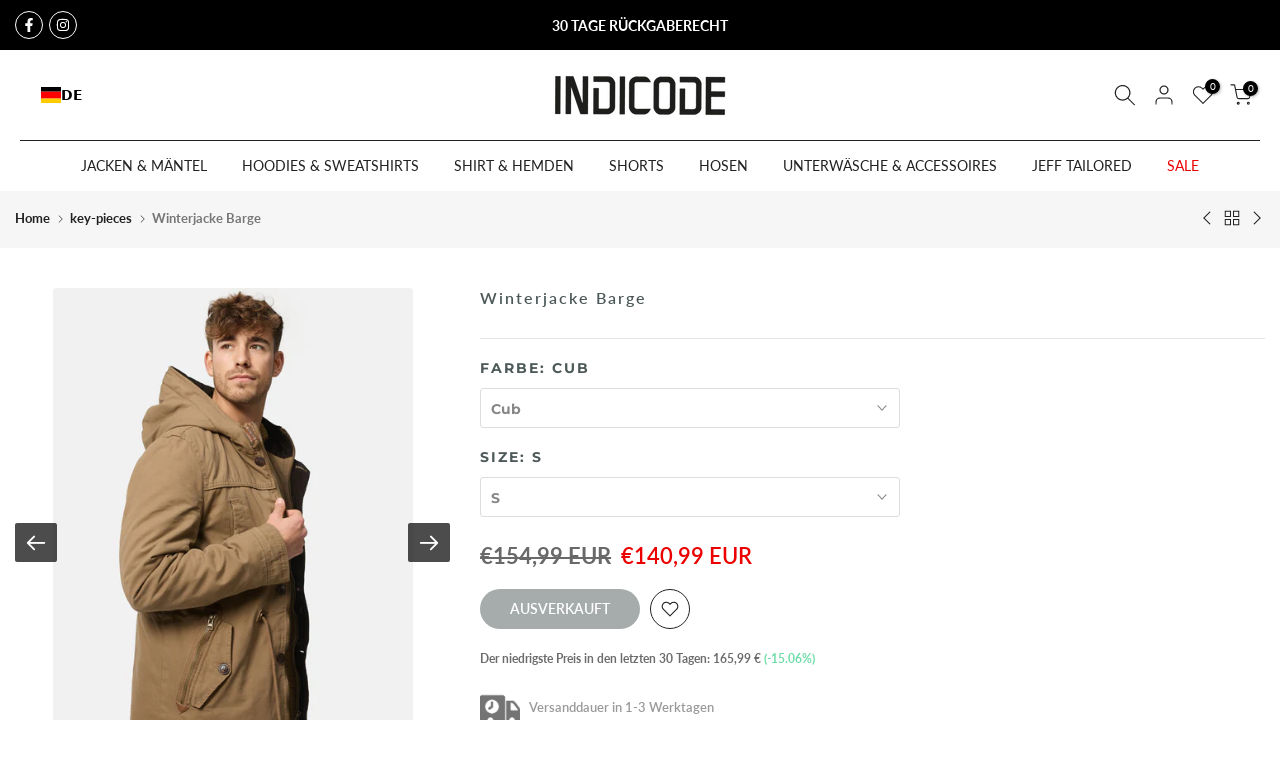

--- FILE ---
content_type: text/html; charset=utf-8
request_url: https://indicode.dk/collections/key-pieces/products/indicode-herren-barge-winterjacke-mit-kapuze-teddyfutter?variant=40954094616726
body_size: 91837
content:
<!doctype html><html class="t4sp-theme t4s-wrapper__custom rtl_false swatch_color_style_2 pr_border_style_1 pr_img_effect_0 enable_eff_img1_true badge_shape_2 css_for_wis_app_true t4s-lzcus-true shadow_round_img_false t4s-header__bottom is-remove-unavai-1 t4_compare_false t4s-cart-count-0 t4s-pr-ellipsis-true
 no-js" lang="de">
  <head>

<script src="//indicode.dk/cdn/shop/files/pandectes-rules.js?v=222577513372920311"></script>
 
<!-- Google Tag Manager -->
<script>(function(w,d,s,l,i){w[l]=w[l]||[];w[l].push({'gtm.start':
new Date().getTime(),event:'gtm.js'});var f=d.getElementsByTagName(s)[0],
j=d.createElement(s),dl=l!='dataLayer'?'&l='+l:'';j.async=true;j.src=
'https://www.googletagmanager.com/gtm.js?id='+i+dl;f.parentNode.insertBefore(j,f);
})(window,document,'script','dataLayer','GTM-PTK9DZC');</script>
<!-- End Google Tag Manager -->

<!-- Google tag (gtag.js) -->
<script async src="https://www.googletagmanager.com/gtag/js?id=G-K9363NK6D2"></script>
<script>
  window.dataLayer = window.dataLayer || [];
  function gtag(){dataLayer.push(arguments);}
  gtag('js', new Date());

  gtag('config', 'G-K9363NK6D2');
</script>
    
<!-- Global site tag (gtag.js) - Google Ads: 432155111 -->
<script async src="https://www.googletagmanager.com/gtag/js?id=AW-432155111"></script>
<script>
  window.dataLayer = window.dataLayer || [];
  function gtag(){dataLayer.push(arguments);}
  gtag('js', new Date());
  gtag('config', 'AW-432155111');
</script>
<script>
  gtag('event', 'page_view', {
    'send_to': 'AW-432155111',
    'value': 'replace with value',
    'items': [{
      'id': 'replace with value',
      'google_business_vertical': 'retail'
    }]
  });
</script>

    <meta name="google-site-verification" content="IV7BPLESttSpBdxSWN1s4zlr4HIcuHkGQYmE3wLG59w" />

    
    
    <!-- Hotjar Tracking Code for http://gecko4.myshopify.com/ -->
    <script>
    (function(h,o,t,j,a,r){
        h.hj=h.hj||function(){(h.hj.q=h.hj.q||[]).push(arguments)};
        h._hjSettings={hjid:2694579,hjsv:6};
        a=o.getElementsByTagName('head')[0];
        r=o.createElement('script');r.async=1;
        r.src=t+h._hjSettings.hjid+j+h._hjSettings.hjsv;
        a.appendChild(r);
    })(window,document,'https://static.hotjar.com/c/hotjar-','.js?sv=');
    </script>
    
    <meta charset="utf-8">
    <meta http-equiv="X-UA-Compatible" content="IE=edge">
    <meta name="viewport" content="width=device-width, initial-scale=1, height=device-height, minimum-scale=1.0, maximum-scale=1.0">
    <meta name="theme-color" content="#fff">
    <link rel="canonical" href="https://indicode.com/products/indicode-herren-barge-winterjacke-mit-kapuze-teddyfutter">
    <link rel="preconnect" href="https://cdn.shopify.com" crossorigin><link rel="shortcut icon" type="image/png" href="//indicode.dk/cdn/shop/files/Bildmarke_INDICODE_schwarz.png?crop=center&height=32&v=1733151240&width=32"><link id="t4s-favico" rel="apple-touch-icon-precomposed" type="image/png" sizes="152x152" href="//indicode.dk/cdn/shop/files/Bildmarke_INDICODE_schwarz.png?crop=center&height=152&v=1733151240&width=152"><link rel="dns-prefetch" href="https://fonts.shopifycdn.com" crossorigin><title>Winterjacke Barge &ndash; INDICODE</title>
    <meta name="description" content="DETAILS &amp;amp; HIGHLIGHTS: Mit diesem Parka von Indicode bist du nicht nur warm eingepackt, Nein! Der stilechte Schnitt wird mit Kunstleder-Applikationen ergänzt und für die optimale Passform sorgt ein Kordelzug in der Taille zur Weitenregulierung. Außerdem kann dir mit diesem Parka der plötzliche Kälteeinbruch sicher n"><meta name="keywords" content="Winterjacke Barge, INDICODE, indicode.com"/><meta name="author" content="Indicode">

<meta property="og:site_name" content="INDICODE">
<meta property="og:url" content="https://indicode.com/products/indicode-herren-barge-winterjacke-mit-kapuze-teddyfutter">
<meta property="og:title" content="Winterjacke Barge">
<meta property="og:type" content="product">
<meta property="og:description" content="DETAILS &amp;amp; HIGHLIGHTS: Mit diesem Parka von Indicode bist du nicht nur warm eingepackt, Nein! Der stilechte Schnitt wird mit Kunstleder-Applikationen ergänzt und für die optimale Passform sorgt ein Kordelzug in der Taille zur Weitenregulierung. Außerdem kann dir mit diesem Parka der plötzliche Kälteeinbruch sicher n"><meta property="og:image" content="http://indicode.dk/cdn/shop/files/475121-50bb065666797.jpg?v=1763636877">
  <meta property="og:image:secure_url" content="https://indicode.dk/cdn/shop/files/475121-50bb065666797.jpg?v=1763636877">
  <meta property="og:image:width" content="1801">
  <meta property="og:image:height" content="2600"><meta property="og:price:amount" content="140,99">
  <meta property="og:price:currency" content="EUR"><meta name="twitter:card" content="summary_large_image">
<meta name="twitter:title" content="Winterjacke Barge">
<meta name="twitter:description" content="DETAILS &amp;amp; HIGHLIGHTS: Mit diesem Parka von Indicode bist du nicht nur warm eingepackt, Nein! Der stilechte Schnitt wird mit Kunstleder-Applikationen ergänzt und für die optimale Passform sorgt ein Kordelzug in der Taille zur Weitenregulierung. Außerdem kann dir mit diesem Parka der plötzliche Kälteeinbruch sicher n"><script src="//indicode.dk/cdn/shop/t/100/assets/lazysizes.min.js?v=66591451174533881441732195817" async></script>
    <script src="//indicode.dk/cdn/shop/t/100/assets/global.min.js?v=118442930815381916621732195788" defer></script>
    <script src="//indicode.dk/cdn/shop/t/100/assets/custom.aio.min.js?v=99905796113651247231732195770" defer></script>
    
    <script>window.performance && window.performance.mark && window.performance.mark('shopify.content_for_header.start');</script><meta name="google-site-verification" content="-vHLalP_usbWN4XEBOao2pA2IPY3XthISa-F8XyRriQ">
<meta name="google-site-verification" content="C2-xUsYbiu7Kn96Q_Gv2COne0nF7JU30yUB3opLk_eU">
<meta name="google-site-verification" content="Bc79U59mipTGxr0btBKA00rDAE7ozAWH0vsmfj_TL-Y">
<meta name="facebook-domain-verification" content="kdl5e5b9l8j94ueah4k6td9ff560h5">
<meta name="google-site-verification" content="huKW8uQLrgHJPSetxJSMR-1yypEzAhqI164oxUzdYG8">
<meta id="shopify-digital-wallet" name="shopify-digital-wallet" content="/17490251/digital_wallets/dialog">
<meta name="shopify-checkout-api-token" content="a70120b8b7af0123db14ff4aad560ebc">
<meta id="in-context-paypal-metadata" data-shop-id="17490251" data-venmo-supported="false" data-environment="production" data-locale="de_DE" data-paypal-v4="true" data-currency="EUR">
<link rel="alternate" hreflang="x-default" href="https://indicode.com/products/indicode-herren-barge-winterjacke-mit-kapuze-teddyfutter">
<link rel="alternate" hreflang="de" href="https://indicode.com/products/indicode-herren-barge-winterjacke-mit-kapuze-teddyfutter">
<link rel="alternate" hreflang="en" href="https://indicode.com/en/products/indicode-herren-barge-winterjacke-mit-kapuze-teddyfutter">
<link rel="alternate" hreflang="nl" href="https://indicode.com/nl/products/indicode-herren-barge-winterjacke-mit-kapuze-teddyfutter">
<link rel="alternate" hreflang="fr" href="https://indicode.com/fr/products/indicode-herren-barge-winterjacke-mit-kapuze-teddyfutter">
<link rel="alternate" type="application/json+oembed" href="https://indicode.com/products/indicode-herren-barge-winterjacke-mit-kapuze-teddyfutter.oembed">
<script async="async" src="/checkouts/internal/preloads.js?locale=de-DE"></script>
<script id="apple-pay-shop-capabilities" type="application/json">{"shopId":17490251,"countryCode":"DE","currencyCode":"EUR","merchantCapabilities":["supports3DS"],"merchantId":"gid:\/\/shopify\/Shop\/17490251","merchantName":"INDICODE","requiredBillingContactFields":["postalAddress","email","phone"],"requiredShippingContactFields":["postalAddress","email","phone"],"shippingType":"shipping","supportedNetworks":["visa","maestro","masterCard"],"total":{"type":"pending","label":"INDICODE","amount":"1.00"},"shopifyPaymentsEnabled":true,"supportsSubscriptions":true}</script>
<script id="shopify-features" type="application/json">{"accessToken":"a70120b8b7af0123db14ff4aad560ebc","betas":["rich-media-storefront-analytics"],"domain":"indicode.dk","predictiveSearch":true,"shopId":17490251,"locale":"de"}</script>
<script>var Shopify = Shopify || {};
Shopify.shop = "indicode-store.myshopify.com";
Shopify.locale = "de";
Shopify.currency = {"active":"EUR","rate":"1.0"};
Shopify.country = "DE";
Shopify.theme = {"name":"NEW Black WEEK Indicode x Growbix","id":157260185867,"schema_name":"Gecko","schema_version":"6.0.0","theme_store_id":null,"role":"main"};
Shopify.theme.handle = "null";
Shopify.theme.style = {"id":null,"handle":null};
Shopify.cdnHost = "indicode.dk/cdn";
Shopify.routes = Shopify.routes || {};
Shopify.routes.root = "/";</script>
<script type="module">!function(o){(o.Shopify=o.Shopify||{}).modules=!0}(window);</script>
<script>!function(o){function n(){var o=[];function n(){o.push(Array.prototype.slice.apply(arguments))}return n.q=o,n}var t=o.Shopify=o.Shopify||{};t.loadFeatures=n(),t.autoloadFeatures=n()}(window);</script>
<script id="shop-js-analytics" type="application/json">{"pageType":"product"}</script>
<script defer="defer" async type="module" src="//indicode.dk/cdn/shopifycloud/shop-js/modules/v2/client.init-shop-cart-sync_DIwzDt8_.de.esm.js"></script>
<script defer="defer" async type="module" src="//indicode.dk/cdn/shopifycloud/shop-js/modules/v2/chunk.common_DK6FaseX.esm.js"></script>
<script defer="defer" async type="module" src="//indicode.dk/cdn/shopifycloud/shop-js/modules/v2/chunk.modal_DJrdBHKE.esm.js"></script>
<script type="module">
  await import("//indicode.dk/cdn/shopifycloud/shop-js/modules/v2/client.init-shop-cart-sync_DIwzDt8_.de.esm.js");
await import("//indicode.dk/cdn/shopifycloud/shop-js/modules/v2/chunk.common_DK6FaseX.esm.js");
await import("//indicode.dk/cdn/shopifycloud/shop-js/modules/v2/chunk.modal_DJrdBHKE.esm.js");

  window.Shopify.SignInWithShop?.initShopCartSync?.({"fedCMEnabled":true,"windoidEnabled":true});

</script>
<script>(function() {
  var isLoaded = false;
  function asyncLoad() {
    if (isLoaded) return;
    isLoaded = true;
    var urls = ["https:\/\/cloudsearch-1f874.kxcdn.com\/shopify.js?srp=\/a\/search\u0026filtersEnabled=1\u0026shop=indicode-store.myshopify.com","https:\/\/app.blocky-app.com\/get_script\/56de23c2747811ec9b9c16ce1cc39635.js?v=11700\u0026shop=indicode-store.myshopify.com","https:\/\/cdn.weglot.com\/weglot_script_tag.js?shop=indicode-store.myshopify.com","https:\/\/cdn-bundler.nice-team.net\/app\/js\/bundler.js?shop=indicode-store.myshopify.com","https:\/\/seo.apps.avada.io\/scripttag\/avada-seo-installed.js?shop=indicode-store.myshopify.com","https:\/\/cdn1.avada.io\/flying-pages\/module.js?shop=indicode-store.myshopify.com","https:\/\/api.fastbundle.co\/scripts\/src.js?shop=indicode-store.myshopify.com","https:\/\/api.fastbundle.co\/scripts\/script_tag.js?shop=indicode-store.myshopify.com"];
    for (var i = 0; i < urls.length; i++) {
      var s = document.createElement('script');
      s.type = 'text/javascript';
      s.async = true;
      s.src = urls[i];
      var x = document.getElementsByTagName('script')[0];
      x.parentNode.insertBefore(s, x);
    }
  };
  if(window.attachEvent) {
    window.attachEvent('onload', asyncLoad);
  } else {
    window.addEventListener('load', asyncLoad, false);
  }
})();</script>
<script id="__st">var __st={"a":17490251,"offset":3600,"reqid":"c1f2f0b5-7f04-4509-81a4-4cae2b0831e7-1769549025","pageurl":"indicode.dk\/collections\/key-pieces\/products\/indicode-herren-barge-winterjacke-mit-kapuze-teddyfutter?variant=40954094616726","u":"c27cc87da37a","p":"product","rtyp":"product","rid":7191944102038};</script>
<script>window.ShopifyPaypalV4VisibilityTracking = true;</script>
<script id="captcha-bootstrap">!function(){'use strict';const t='contact',e='account',n='new_comment',o=[[t,t],['blogs',n],['comments',n],[t,'customer']],c=[[e,'customer_login'],[e,'guest_login'],[e,'recover_customer_password'],[e,'create_customer']],r=t=>t.map((([t,e])=>`form[action*='/${t}']:not([data-nocaptcha='true']) input[name='form_type'][value='${e}']`)).join(','),a=t=>()=>t?[...document.querySelectorAll(t)].map((t=>t.form)):[];function s(){const t=[...o],e=r(t);return a(e)}const i='password',u='form_key',d=['recaptcha-v3-token','g-recaptcha-response','h-captcha-response',i],f=()=>{try{return window.sessionStorage}catch{return}},m='__shopify_v',_=t=>t.elements[u];function p(t,e,n=!1){try{const o=window.sessionStorage,c=JSON.parse(o.getItem(e)),{data:r}=function(t){const{data:e,action:n}=t;return t[m]||n?{data:e,action:n}:{data:t,action:n}}(c);for(const[e,n]of Object.entries(r))t.elements[e]&&(t.elements[e].value=n);n&&o.removeItem(e)}catch(o){console.error('form repopulation failed',{error:o})}}const l='form_type',E='cptcha';function T(t){t.dataset[E]=!0}const w=window,h=w.document,L='Shopify',v='ce_forms',y='captcha';let A=!1;((t,e)=>{const n=(g='f06e6c50-85a8-45c8-87d0-21a2b65856fe',I='https://cdn.shopify.com/shopifycloud/storefront-forms-hcaptcha/ce_storefront_forms_captcha_hcaptcha.v1.5.2.iife.js',D={infoText:'Durch hCaptcha geschützt',privacyText:'Datenschutz',termsText:'Allgemeine Geschäftsbedingungen'},(t,e,n)=>{const o=w[L][v],c=o.bindForm;if(c)return c(t,g,e,D).then(n);var r;o.q.push([[t,g,e,D],n]),r=I,A||(h.body.append(Object.assign(h.createElement('script'),{id:'captcha-provider',async:!0,src:r})),A=!0)});var g,I,D;w[L]=w[L]||{},w[L][v]=w[L][v]||{},w[L][v].q=[],w[L][y]=w[L][y]||{},w[L][y].protect=function(t,e){n(t,void 0,e),T(t)},Object.freeze(w[L][y]),function(t,e,n,w,h,L){const[v,y,A,g]=function(t,e,n){const i=e?o:[],u=t?c:[],d=[...i,...u],f=r(d),m=r(i),_=r(d.filter((([t,e])=>n.includes(e))));return[a(f),a(m),a(_),s()]}(w,h,L),I=t=>{const e=t.target;return e instanceof HTMLFormElement?e:e&&e.form},D=t=>v().includes(t);t.addEventListener('submit',(t=>{const e=I(t);if(!e)return;const n=D(e)&&!e.dataset.hcaptchaBound&&!e.dataset.recaptchaBound,o=_(e),c=g().includes(e)&&(!o||!o.value);(n||c)&&t.preventDefault(),c&&!n&&(function(t){try{if(!f())return;!function(t){const e=f();if(!e)return;const n=_(t);if(!n)return;const o=n.value;o&&e.removeItem(o)}(t);const e=Array.from(Array(32),(()=>Math.random().toString(36)[2])).join('');!function(t,e){_(t)||t.append(Object.assign(document.createElement('input'),{type:'hidden',name:u})),t.elements[u].value=e}(t,e),function(t,e){const n=f();if(!n)return;const o=[...t.querySelectorAll(`input[type='${i}']`)].map((({name:t})=>t)),c=[...d,...o],r={};for(const[a,s]of new FormData(t).entries())c.includes(a)||(r[a]=s);n.setItem(e,JSON.stringify({[m]:1,action:t.action,data:r}))}(t,e)}catch(e){console.error('failed to persist form',e)}}(e),e.submit())}));const S=(t,e)=>{t&&!t.dataset[E]&&(n(t,e.some((e=>e===t))),T(t))};for(const o of['focusin','change'])t.addEventListener(o,(t=>{const e=I(t);D(e)&&S(e,y())}));const B=e.get('form_key'),M=e.get(l),P=B&&M;t.addEventListener('DOMContentLoaded',(()=>{const t=y();if(P)for(const e of t)e.elements[l].value===M&&p(e,B);[...new Set([...A(),...v().filter((t=>'true'===t.dataset.shopifyCaptcha))])].forEach((e=>S(e,t)))}))}(h,new URLSearchParams(w.location.search),n,t,e,['guest_login'])})(!0,!0)}();</script>
<script integrity="sha256-4kQ18oKyAcykRKYeNunJcIwy7WH5gtpwJnB7kiuLZ1E=" data-source-attribution="shopify.loadfeatures" defer="defer" src="//indicode.dk/cdn/shopifycloud/storefront/assets/storefront/load_feature-a0a9edcb.js" crossorigin="anonymous"></script>
<script data-source-attribution="shopify.dynamic_checkout.dynamic.init">var Shopify=Shopify||{};Shopify.PaymentButton=Shopify.PaymentButton||{isStorefrontPortableWallets:!0,init:function(){window.Shopify.PaymentButton.init=function(){};var t=document.createElement("script");t.src="https://indicode.dk/cdn/shopifycloud/portable-wallets/latest/portable-wallets.de.js",t.type="module",document.head.appendChild(t)}};
</script>
<script data-source-attribution="shopify.dynamic_checkout.buyer_consent">
  function portableWalletsHideBuyerConsent(e){var t=document.getElementById("shopify-buyer-consent"),n=document.getElementById("shopify-subscription-policy-button");t&&n&&(t.classList.add("hidden"),t.setAttribute("aria-hidden","true"),n.removeEventListener("click",e))}function portableWalletsShowBuyerConsent(e){var t=document.getElementById("shopify-buyer-consent"),n=document.getElementById("shopify-subscription-policy-button");t&&n&&(t.classList.remove("hidden"),t.removeAttribute("aria-hidden"),n.addEventListener("click",e))}window.Shopify?.PaymentButton&&(window.Shopify.PaymentButton.hideBuyerConsent=portableWalletsHideBuyerConsent,window.Shopify.PaymentButton.showBuyerConsent=portableWalletsShowBuyerConsent);
</script>
<script data-source-attribution="shopify.dynamic_checkout.cart.bootstrap">document.addEventListener("DOMContentLoaded",(function(){function t(){return document.querySelector("shopify-accelerated-checkout-cart, shopify-accelerated-checkout")}if(t())Shopify.PaymentButton.init();else{new MutationObserver((function(e,n){t()&&(Shopify.PaymentButton.init(),n.disconnect())})).observe(document.body,{childList:!0,subtree:!0})}}));
</script>
<link id="shopify-accelerated-checkout-styles" rel="stylesheet" media="screen" href="https://indicode.dk/cdn/shopifycloud/portable-wallets/latest/accelerated-checkout-backwards-compat.css" crossorigin="anonymous">
<style id="shopify-accelerated-checkout-cart">
        #shopify-buyer-consent {
  margin-top: 1em;
  display: inline-block;
  width: 100%;
}

#shopify-buyer-consent.hidden {
  display: none;
}

#shopify-subscription-policy-button {
  background: none;
  border: none;
  padding: 0;
  text-decoration: underline;
  font-size: inherit;
  cursor: pointer;
}

#shopify-subscription-policy-button::before {
  box-shadow: none;
}

      </style>

<script>window.performance && window.performance.mark && window.performance.mark('shopify.content_for_header.end');</script>
<link rel="preload" as="font" href="//indicode.dk/cdn/fonts/lato/lato_n4.c3b93d431f0091c8be23185e15c9d1fee1e971c5.woff2" type="font/woff2" crossorigin><link rel="preload" as="font" href="//indicode.dk/cdn/fonts/lato/lato_n4.c3b93d431f0091c8be23185e15c9d1fee1e971c5.woff2" type="font/woff2" crossorigin><link rel="preload" as="font" href="//indicode.dk/cdn/fonts/lato/lato_n4.c3b93d431f0091c8be23185e15c9d1fee1e971c5.woff2" type="font/woff2" crossorigin><link href="//indicode.dk/cdn/shop/t/100/assets/t4s-base.aio.min.css?v=162847028686497333601732195869" rel="stylesheet" type="text/css" media="all" /><style data-shopify>@font-face {
  font-family: Lato;
  font-weight: 100;
  font-style: normal;
  font-display: swap;
  src: url("//indicode.dk/cdn/fonts/lato/lato_n1.28c16a27f5f7a3fc1b44cb5df6b7bbb1852b715f.woff2") format("woff2"),
       url("//indicode.dk/cdn/fonts/lato/lato_n1.bf54aec592a20656da3762a257204a332a144371.woff") format("woff");
}
@font-face {
  font-family: Lato;
  font-weight: 100;
  font-style: italic;
  font-display: swap;
  src: url("//indicode.dk/cdn/fonts/lato/lato_i1.7bae706c3055a9cfa69fabb03533e7e5b18e888e.woff2") format("woff2"),
       url("//indicode.dk/cdn/fonts/lato/lato_i1.f39e8bd3aa97d6b2bb1070b1d52c9bb63a31665c.woff") format("woff");
}
@font-face {
  font-family: Lato;
  font-weight: 200;
  font-style: normal;
  font-display: swap;
  src: url("//indicode.dk/cdn/fonts/lato/lato_n2.d3ec9be21518bcdf2a22ab36eee9669513493c4c.woff2") format("woff2"),
       url("//indicode.dk/cdn/fonts/lato/lato_n2.ea69695eeeaafa62f86ca30d0e63a24495bbf8b2.woff") format("woff");
}
@font-face {
  font-family: Lato;
  font-weight: 200;
  font-style: italic;
  font-display: swap;
  src: url("//indicode.dk/cdn/fonts/lato/lato_i2.a02473c17b81f0d35f555310c68494b53c1db22c.woff2") format("woff2"),
       url("//indicode.dk/cdn/fonts/lato/lato_i2.bf63b58543c5622e6e8e8bf424e787a0d07a1d3b.woff") format("woff");
}
@font-face {
  font-family: Lato;
  font-weight: 300;
  font-style: normal;
  font-display: swap;
  src: url("//indicode.dk/cdn/fonts/lato/lato_n3.a7080ececf6191f1dd5b0cb021691ca9b855c876.woff2") format("woff2"),
       url("//indicode.dk/cdn/fonts/lato/lato_n3.61e34b2ff7341f66543eb08e8c47eef9e1cde558.woff") format("woff");
}
@font-face {
  font-family: Lato;
  font-weight: 300;
  font-style: italic;
  font-display: swap;
  src: url("//indicode.dk/cdn/fonts/lato/lato_i3.d6f478a3beb94baebd09d08550010692d0969f6e.woff2") format("woff2"),
       url("//indicode.dk/cdn/fonts/lato/lato_i3.881ba892942c15b0c0c25c0b311d6481b5311015.woff") format("woff");
}
@font-face {
  font-family: Lato;
  font-weight: 400;
  font-style: normal;
  font-display: swap;
  src: url("//indicode.dk/cdn/fonts/lato/lato_n4.c3b93d431f0091c8be23185e15c9d1fee1e971c5.woff2") format("woff2"),
       url("//indicode.dk/cdn/fonts/lato/lato_n4.d5c00c781efb195594fd2fd4ad04f7882949e327.woff") format("woff");
}
@font-face {
  font-family: Lato;
  font-weight: 400;
  font-style: italic;
  font-display: swap;
  src: url("//indicode.dk/cdn/fonts/lato/lato_i4.09c847adc47c2fefc3368f2e241a3712168bc4b6.woff2") format("woff2"),
       url("//indicode.dk/cdn/fonts/lato/lato_i4.3c7d9eb6c1b0a2bf62d892c3ee4582b016d0f30c.woff") format("woff");
}
@font-face {
  font-family: Lato;
  font-weight: 500;
  font-style: normal;
  font-display: swap;
  src: url("//indicode.dk/cdn/fonts/lato/lato_n5.b2fec044fbe05725e71d90882e5f3b21dae2efbd.woff2") format("woff2"),
       url("//indicode.dk/cdn/fonts/lato/lato_n5.f25a9a5c73ff9372e69074488f99e8ac702b5447.woff") format("woff");
}
@font-face {
  font-family: Lato;
  font-weight: 500;
  font-style: italic;
  font-display: swap;
  src: url("//indicode.dk/cdn/fonts/lato/lato_i5.9501f9e8a9e09e142687495e156dec167f6a3ea3.woff2") format("woff2"),
       url("//indicode.dk/cdn/fonts/lato/lato_i5.eca6cbf1aa9c70cc6dbfed0353a2f57e5065c864.woff") format("woff");
}
@font-face {
  font-family: Lato;
  font-weight: 600;
  font-style: normal;
  font-display: swap;
  src: url("//indicode.dk/cdn/fonts/lato/lato_n6.38d0e3b23b74a60f769c51d1df73fac96c580d59.woff2") format("woff2"),
       url("//indicode.dk/cdn/fonts/lato/lato_n6.3365366161bdcc36a3f97cfbb23954d8c4bf4079.woff") format("woff");
}
@font-face {
  font-family: Lato;
  font-weight: 600;
  font-style: italic;
  font-display: swap;
  src: url("//indicode.dk/cdn/fonts/lato/lato_i6.ab357ee5069e0603c2899b31e2b8ae84c4a42a48.woff2") format("woff2"),
       url("//indicode.dk/cdn/fonts/lato/lato_i6.3164fed79d7d987c1390528781c7c2f59ac7a746.woff") format("woff");
}
@font-face {
  font-family: Lato;
  font-weight: 700;
  font-style: normal;
  font-display: swap;
  src: url("//indicode.dk/cdn/fonts/lato/lato_n7.900f219bc7337bc57a7a2151983f0a4a4d9d5dcf.woff2") format("woff2"),
       url("//indicode.dk/cdn/fonts/lato/lato_n7.a55c60751adcc35be7c4f8a0313f9698598612ee.woff") format("woff");
}
@font-face {
  font-family: Lato;
  font-weight: 700;
  font-style: italic;
  font-display: swap;
  src: url("//indicode.dk/cdn/fonts/lato/lato_i7.16ba75868b37083a879b8dd9f2be44e067dfbf92.woff2") format("woff2"),
       url("//indicode.dk/cdn/fonts/lato/lato_i7.4c07c2b3b7e64ab516aa2f2081d2bb0366b9dce8.woff") format("woff");
}
@font-face {
  font-family: Lato;
  font-weight: 800;
  font-style: normal;
  font-display: swap;
  src: url("//indicode.dk/cdn/fonts/lato/lato_n8.1117b90add05215dbc8fbc91c5f9d67872eb3fb3.woff2") format("woff2"),
       url("//indicode.dk/cdn/fonts/lato/lato_n8.6bcabf8485cf657fec14e0a6e1af25cf01733df7.woff") format("woff");
}
@font-face {
  font-family: Lato;
  font-weight: 800;
  font-style: italic;
  font-display: swap;
  src: url("//indicode.dk/cdn/fonts/lato/lato_i8.4d2c12d355a86eb483d3b325d9435954953e78ce.woff2") format("woff2"),
       url("//indicode.dk/cdn/fonts/lato/lato_i8.dfb9decc8a927a5ae9791c4f5ab804f0fccd721e.woff") format("woff");
}
@font-face {
  font-family: Lato;
  font-weight: 900;
  font-style: normal;
  font-display: swap;
  src: url("//indicode.dk/cdn/fonts/lato/lato_n9.6b37f725167d36932c6742a5a697fd238a2d2552.woff2") format("woff2"),
       url("//indicode.dk/cdn/fonts/lato/lato_n9.1cafbd384242b7df7c9ef4584ba41746d006e6bb.woff") format("woff");
}
@font-face {
  font-family: Lato;
  font-weight: 900;
  font-style: italic;
  font-display: swap;
  src: url("//indicode.dk/cdn/fonts/lato/lato_i9.81fefe39825210091b52da4fd46ce2285adf73ed.woff2") format("woff2"),
       url("//indicode.dk/cdn/fonts/lato/lato_i9.98de207fbcee2a48648720d568be3014a7d07fa5.woff") format("woff");
}
@font-face {
  font-family: Montserrat;
  font-weight: 100;
  font-style: normal;
  font-display: swap;
  src: url("//indicode.dk/cdn/fonts/montserrat/montserrat_n1.2f0714cbd41857ba00d5d4fafdce92c40aadb8e6.woff2") format("woff2"),
       url("//indicode.dk/cdn/fonts/montserrat/montserrat_n1.7bec1bf4c4d0f77c37dc95cf9616413eceba9082.woff") format("woff");
}
@font-face {
  font-family: Montserrat;
  font-weight: 100;
  font-style: italic;
  font-display: swap;
  src: url("//indicode.dk/cdn/fonts/montserrat/montserrat_i1.9b40a9d3a0c01d36941e389cd64a63103055c80e.woff2") format("woff2"),
       url("//indicode.dk/cdn/fonts/montserrat/montserrat_i1.27282f568267f77d06827c3bb45844a9294ff8e0.woff") format("woff");
}
@font-face {
  font-family: Montserrat;
  font-weight: 200;
  font-style: normal;
  font-display: swap;
  src: url("//indicode.dk/cdn/fonts/montserrat/montserrat_n2.6158a4b6474a580592572fe30f04d0efe5adcbe8.woff2") format("woff2"),
       url("//indicode.dk/cdn/fonts/montserrat/montserrat_n2.e4b01871223c147c2b91e7b86462152be4d7b524.woff") format("woff");
}
@font-face {
  font-family: Montserrat;
  font-weight: 200;
  font-style: italic;
  font-display: swap;
  src: url("//indicode.dk/cdn/fonts/montserrat/montserrat_i2.5730ba22f49757bb096a20e8b70292fedd438b32.woff2") format("woff2"),
       url("//indicode.dk/cdn/fonts/montserrat/montserrat_i2.45104f5e6fca2e96f092a38f7a4b9da22e34dbbb.woff") format("woff");
}
@font-face {
  font-family: Montserrat;
  font-weight: 300;
  font-style: normal;
  font-display: swap;
  src: url("//indicode.dk/cdn/fonts/montserrat/montserrat_n3.29e699231893fd243e1620595067294bb067ba2a.woff2") format("woff2"),
       url("//indicode.dk/cdn/fonts/montserrat/montserrat_n3.64ed56f012a53c08a49d49bd7e0c8d2f46119150.woff") format("woff");
}
@font-face {
  font-family: Montserrat;
  font-weight: 300;
  font-style: italic;
  font-display: swap;
  src: url("//indicode.dk/cdn/fonts/montserrat/montserrat_i3.9cfee8ab0b9b229ed9a7652dff7d786e45a01df2.woff2") format("woff2"),
       url("//indicode.dk/cdn/fonts/montserrat/montserrat_i3.68df04ba4494b4612ed6f9bf46b6c06246fa2fa4.woff") format("woff");
}
@font-face {
  font-family: Montserrat;
  font-weight: 400;
  font-style: normal;
  font-display: swap;
  src: url("//indicode.dk/cdn/fonts/montserrat/montserrat_n4.81949fa0ac9fd2021e16436151e8eaa539321637.woff2") format("woff2"),
       url("//indicode.dk/cdn/fonts/montserrat/montserrat_n4.a6c632ca7b62da89c3594789ba828388aac693fe.woff") format("woff");
}
@font-face {
  font-family: Montserrat;
  font-weight: 400;
  font-style: italic;
  font-display: swap;
  src: url("//indicode.dk/cdn/fonts/montserrat/montserrat_i4.5a4ea298b4789e064f62a29aafc18d41f09ae59b.woff2") format("woff2"),
       url("//indicode.dk/cdn/fonts/montserrat/montserrat_i4.072b5869c5e0ed5b9d2021e4c2af132e16681ad2.woff") format("woff");
}
@font-face {
  font-family: Montserrat;
  font-weight: 500;
  font-style: normal;
  font-display: swap;
  src: url("//indicode.dk/cdn/fonts/montserrat/montserrat_n5.07ef3781d9c78c8b93c98419da7ad4fbeebb6635.woff2") format("woff2"),
       url("//indicode.dk/cdn/fonts/montserrat/montserrat_n5.adf9b4bd8b0e4f55a0b203cdd84512667e0d5e4d.woff") format("woff");
}
@font-face {
  font-family: Montserrat;
  font-weight: 500;
  font-style: italic;
  font-display: swap;
  src: url("//indicode.dk/cdn/fonts/montserrat/montserrat_i5.d3a783eb0cc26f2fda1e99d1dfec3ebaea1dc164.woff2") format("woff2"),
       url("//indicode.dk/cdn/fonts/montserrat/montserrat_i5.76d414ea3d56bb79ef992a9c62dce2e9063bc062.woff") format("woff");
}
@font-face {
  font-family: Montserrat;
  font-weight: 600;
  font-style: normal;
  font-display: swap;
  src: url("//indicode.dk/cdn/fonts/montserrat/montserrat_n6.1326b3e84230700ef15b3a29fb520639977513e0.woff2") format("woff2"),
       url("//indicode.dk/cdn/fonts/montserrat/montserrat_n6.652f051080eb14192330daceed8cd53dfdc5ead9.woff") format("woff");
}
@font-face {
  font-family: Montserrat;
  font-weight: 600;
  font-style: italic;
  font-display: swap;
  src: url("//indicode.dk/cdn/fonts/montserrat/montserrat_i6.e90155dd2f004112a61c0322d66d1f59dadfa84b.woff2") format("woff2"),
       url("//indicode.dk/cdn/fonts/montserrat/montserrat_i6.41470518d8e9d7f1bcdd29a447c2397e5393943f.woff") format("woff");
}
@font-face {
  font-family: Montserrat;
  font-weight: 700;
  font-style: normal;
  font-display: swap;
  src: url("//indicode.dk/cdn/fonts/montserrat/montserrat_n7.3c434e22befd5c18a6b4afadb1e3d77c128c7939.woff2") format("woff2"),
       url("//indicode.dk/cdn/fonts/montserrat/montserrat_n7.5d9fa6e2cae713c8fb539a9876489d86207fe957.woff") format("woff");
}
@font-face {
  font-family: Montserrat;
  font-weight: 700;
  font-style: italic;
  font-display: swap;
  src: url("//indicode.dk/cdn/fonts/montserrat/montserrat_i7.a0d4a463df4f146567d871890ffb3c80408e7732.woff2") format("woff2"),
       url("//indicode.dk/cdn/fonts/montserrat/montserrat_i7.f6ec9f2a0681acc6f8152c40921d2a4d2e1a2c78.woff") format("woff");
}
@font-face {
  font-family: Montserrat;
  font-weight: 800;
  font-style: normal;
  font-display: swap;
  src: url("//indicode.dk/cdn/fonts/montserrat/montserrat_n8.853056e398b4dadf6838423edb7abaa02f651554.woff2") format("woff2"),
       url("//indicode.dk/cdn/fonts/montserrat/montserrat_n8.9201aba6104751e1b3e48577a5a739fc14862200.woff") format("woff");
}
@font-face {
  font-family: Montserrat;
  font-weight: 800;
  font-style: italic;
  font-display: swap;
  src: url("//indicode.dk/cdn/fonts/montserrat/montserrat_i8.b5b703476aa25307888d32fbbb26f33913f79842.woff2") format("woff2"),
       url("//indicode.dk/cdn/fonts/montserrat/montserrat_i8.1037a8c7c9042232c15d221799b18df65709cdd0.woff") format("woff");
}
@font-face {
  font-family: Montserrat;
  font-weight: 900;
  font-style: normal;
  font-display: swap;
  src: url("//indicode.dk/cdn/fonts/montserrat/montserrat_n9.680ded1be351aa3bf3b3650ac5f6df485af8a07c.woff2") format("woff2"),
       url("//indicode.dk/cdn/fonts/montserrat/montserrat_n9.0cc5aaeff26ef35c23b69a061997d78c9697a382.woff") format("woff");
}
@font-face {
  font-family: Montserrat;
  font-weight: 900;
  font-style: italic;
  font-display: swap;
  src: url("//indicode.dk/cdn/fonts/montserrat/montserrat_i9.cd566e55c5982a3a39b3949665a79c881e095b14.woff2") format("woff2"),
       url("//indicode.dk/cdn/fonts/montserrat/montserrat_i9.b18527943b7f5bc1488b82e39deb595a73d3e645.woff") format("woff");
}
:root {
        
         /* CSS Variables */
        --wrapper-mw      : 1500px;
        --font-family-1   : Lato, sans-serif;;
        --font-family-2   : Montserrat, sans-serif;;
        --font-family-3   : Lato, sans-serif;;
        --font-body-family   : Lato, sans-serif;;
        --font-heading-family: Montserrat, sans-serif;;
       
        
        --t4s-success-color       : #428445;
        --t4s-success-color-rgb   : 66, 132, 69;
        --t4s-warning-color       : #e0b252;
        --t4s-warning-color-rgb   : 224, 178, 82;
        --t4s-error-color         : #EB001B;
        --t4s-error-color-rgb     : 235, 0, 27;
        --t4s-light-color         : #ffffff;
        --t4s-dark-color          : #222222;
        --t4s-highlight-color     : #ec0101;
        --t4s-tooltip-background  : #383838;
        --t4s-tooltip-color       : #fff;
        --primary-sw-color        : #333;
        --primary-sw-color-rgb    : 51, 51, 51;
        --border-sw-color         : #ddd;
        --secondary-sw-color      : #878787;
        --sale-price-color        : #fa0000;
        --primary-price-color     : #878787;
        --secondary-price-color   : #878787;
        
        --t4s-body-background     : #fff;
        --text-color              : #999999;
        --text-color-rgb          : 153, 153, 153;
        --heading-color           : #4d5959;
        --accent-color            : #4d5959;
        --accent-color-rgb        : 77, 89, 89;
        --accent-color-darken     : #2a3030;
        --accent-color-hover      : var(--accent-color-darken);
        --secondary-color         : #4d5959;
        --secondary-color-rgb     : 77, 89, 89;
        --link-color              : #222222;
        --link-color-hover        : #b59677;
        --border-color            : #ddd;
        --border-color-rgb        : 221, 221, 221;
        --border-primary-color    : #333;
        --button-background       : #222;
        --button-color            : #fff;
        --button-background-hover : #4d5959;
        --button-color-hover      : #fff;

        --btn-radius              : 0px;
        --other-radius            : 0px;

        --sale-badge-background    : #f68e56;
        --sale-badge-color         : #fff;
        --new-badge-background     : #109533;
        --new-badge-color          : #fff;
        --preorder-badge-background: #0774d7;
        --preorder-badge-color     : #fff;
        --soldout-badge-background : #999999;
        --soldout-badge-color      : #fff;
        --custom-badge-background  : #00A500;
        --custom-badge-color       : #fff;/* Shopify related variables */
        --payment-terms-background-color: ;
        
        --lz-background: #f5f5f5;
        --lz-img: url("//indicode.dk/cdn/shop/t/100/assets/t4s_loader.svg?v=55067466244978850521732196069");--lz-img-cus: url("//indicode.dk/cdn/shop/files/Untitled-1_bd94088d-6323-4702-993a-89d9282a5e14.png?v=1649762725&width=108");
       --lz-size-cus: 60px;}

    html {
      font-size: 62.5%;
      height: 100%;
    }

    body {
      overflow-x: hidden;
      margin: 0;
      font-size:12.5px;
      letter-spacing: 0px;
      color: var(--text-color);
      font-family: var(--font-body-family);
      line-height: 1.7;
      font-weight: 700;
      -webkit-font-smoothing: auto;
      -moz-osx-font-smoothing: auto;
      background-color: var(--t4s-body-background);
    }
    
    /*
    @media screen and (min-width: 750px) {
      body {
        font-size: 1.6rem;
      }
    }
    */

    h1, h2, h3, h4, h5, h6, .t4s_as_title {
      color: var(--heading-color);
      font-family: var(--font-heading-family);
      line-height: 1.4;
      font-weight: 700;
      letter-spacing: 2px;
    }
    h1 { font-size: 37px }
    h2 { font-size: 29px }
    h3 { font-size: 23px }
    h4 { font-size: 18px }
    h5 { font-size: 17px }
    h6 { font-size: 15.5px }
    a,.t4s_as_link {
      /* font-family: var(--font-link-family); */
      color: var(--link-color);
    }
    button,
    input,
    optgroup,
    select,
    textarea {
      border-color: var(--border-color);
    }
    .t4s_as_button,
    button,
    input[type="button"]:not(.t4s-btn),
    input[type="reset"],
    input[type="submit"]:not(.t4s-btn) {
      font-family: var(--font-button-family);
      color: var(--button-color);
      background-color: var(--button-background);
      border-color: var(--button-background);
    }
    
    .t4s-cp,.t4s-color-accent { color : var(--accent-color) }.t4s-ct,.t4s-color-text { color : var(--text-color) }.t4s-ch,.t4ss-color-heading { color : var(--heading-color) }.t4s-csecondary { color : var(--secondary-color) }
    
    .t4s-fnt-fm-1 {
      font-family: var(--font-family-1) !important;
    }
    .t4s-fnt-fm-2 {
      font-family: var(--font-family-2) !important;
    }
    .t4s-fnt-fm-3 {
      font-family: var(--font-family-3) !important;
    }
    .t4s-cr {
        color: var(--t4s-highlight-color);
    }
    .t4s-price__sale { color: var(--primary-price-color); }@media (-moz-touch-enabled: 0), (hover: hover) and (min-width: 1025px){
        a:hover,.t4s_as_link:hover {
            color: var(--link-color-hover);
        }
        .t4s_as_button:hover,
            button:hover,
            input[type="button"]:not(.t4s-btn):hover, 
            input[type="reset"]:hover,
            input[type="submit"]:not(.t4s-btn):hover  {
            color: var(--button-color-hover);
            background-color: var(--button-background-hover);
            border-color: var(--button-background-hover);
        }
    }
    .t4s-fix-overflow.t4s-row { max-width: 100vw;margin-left: auto;margin-right: auto;}.lazyloadt4s-opt {opacity: 1 !important;transition: opacity 0s, transform 1s !important;}.t4s-d-block {display: block;}.t4s-d-none {display: none;}@media (min-width: 768px) {.t4s-d-md-block {display: block;}.t4s-d-md-none {display: none;}}@media (min-width: 1025px) {.t4s-d-lg-block {display: block;}.t4s-d-lg-none {display: none;}}</style><script>
  const documentElementT4s = document.documentElement; documentElementT4s.className = documentElementT4s.className.replace('no-js', 'js');function loadImageT4s(_this) { _this.classList.add('lazyloadt4sed')};(function() { const matchMediaHoverT4s = (window.matchMedia('(-moz-touch-enabled: 1), (hover: none)')).matches; documentElementT4s.className += ((window.CSS && window.CSS.supports('(position: sticky) or (position: -webkit-sticky)')) ? ' t4sp-sticky' : ' t4sp-no-sticky'); documentElementT4s.className += matchMediaHoverT4s ? ' t4sp-no-hover' : ' t4sp-hover'; window.onpageshow = function() { if (performance.navigation.type === 2) {document.dispatchEvent(new CustomEvent('cart:refresh'))} }; if (!matchMediaHoverT4s && window.width > 1024) { document.addEventListener('mousemove', function(evt) { documentElementT4s.classList.replace('t4sp-no-hover','t4sp-hover'); document.dispatchEvent(new CustomEvent('theme:hover')); }, {once : true} ); } }());</script>
<!-- Start of Judge.me Core -->
<link rel="preconnect" href="https://cdn.judge.me/" as="script">
<script data-cfasync='false' class='jdgm-settings-script'>window.jdgmSettings={"pagination":5,"disable_web_reviews":false,"badge_no_review_text":"Keine Bewertungen","badge_n_reviews_text":"{{ n }} Bewertung/Bewertungen","badge_star_color":"#ffb600","hide_badge_preview_if_no_reviews":true,"badge_hide_text":false,"enforce_center_preview_badge":false,"widget_title":"Kundenbewertungen","widget_open_form_text":"Bewertung schreiben","widget_close_form_text":"Bewertung abbrechen","widget_refresh_page_text":"Seite aktualisieren","widget_summary_text":"Basierend auf {{ number_of_reviews }} Bewertung/Bewertungen","widget_no_review_text":"Schreiben Sie die erste Bewertung","widget_name_field_text":"Anzeigename","widget_verified_name_field_text":"Verifizierter Name (öffentlich)","widget_name_placeholder_text":"Anzeigename","widget_required_field_error_text":"Dieses Feld ist erforderlich.","widget_email_field_text":"E-Mail-Adresse","widget_verified_email_field_text":"Verifizierte E-Mail (privat, kann nicht bearbeitet werden)","widget_email_placeholder_text":"Ihre E-Mail-Adresse","widget_email_field_error_text":"Bitte geben Sie eine gültige E-Mail-Adresse ein.","widget_rating_field_text":"Bewertung","widget_review_title_field_text":"Bewertungstitel","widget_review_title_placeholder_text":"Geben Sie Ihrer Bewertung einen Titel","widget_review_body_field_text":"Bewertungsinhalt","widget_review_body_placeholder_text":"Beginnen Sie hier zu schreiben...","widget_pictures_field_text":"Bild/Video (optional)","widget_submit_review_text":"Bewertung abschicken","widget_submit_verified_review_text":"Verifizierte Bewertung abschicken","widget_submit_success_msg_with_auto_publish":"Vielen Dank! Bitte aktualisieren Sie die Seite in wenigen Momenten, um Ihre Bewertung zu sehen. Sie können Ihre Bewertung entfernen oder bearbeiten, indem Sie sich bei \u003ca href='https://judge.me/login' target='_blank' rel='nofollow noopener'\u003eJudge.me\u003c/a\u003e anmelden","widget_submit_success_msg_no_auto_publish":"Vielen Dank! Ihre Bewertung wird veröffentlicht, sobald sie vom Shop-Administrator genehmigt wurde. Sie können Ihre Bewertung entfernen oder bearbeiten, indem Sie sich bei \u003ca href='https://judge.me/login' target='_blank' rel='nofollow noopener'\u003eJudge.me\u003c/a\u003e anmelden","widget_show_default_reviews_out_of_total_text":"Es werden {{ n_reviews_shown }} von {{ n_reviews }} Bewertungen angezeigt.","widget_show_all_link_text":"Alle anzeigen","widget_show_less_link_text":"Weniger anzeigen","widget_author_said_text":"{{ reviewer_name }} sagte:","widget_days_text":"vor {{ n }} Tag/Tagen","widget_weeks_text":"vor {{ n }} Woche/Wochen","widget_months_text":"vor {{ n }} Monat/Monaten","widget_years_text":"vor {{ n }} Jahr/Jahren","widget_yesterday_text":"Gestern","widget_today_text":"Heute","widget_replied_text":"\u003e\u003e {{ shop_name }} antwortete:","widget_read_more_text":"Mehr lesen","widget_reviewer_name_as_initial":"","widget_rating_filter_color":"","widget_rating_filter_see_all_text":"Alle Bewertungen anzeigen","widget_sorting_most_recent_text":"Neueste","widget_sorting_highest_rating_text":"Höchste Bewertung","widget_sorting_lowest_rating_text":"Niedrigste Bewertung","widget_sorting_with_pictures_text":"Nur Bilder","widget_sorting_most_helpful_text":"Hilfreichste","widget_open_question_form_text":"Eine Frage stellen","widget_reviews_subtab_text":"Bewertungen","widget_questions_subtab_text":"Fragen","widget_question_label_text":"Frage","widget_answer_label_text":"Antwort","widget_question_placeholder_text":"Schreiben Sie hier Ihre Frage","widget_submit_question_text":"Frage absenden","widget_question_submit_success_text":"Vielen Dank für Ihre Frage! Wir werden Sie benachrichtigen, sobald sie beantwortet wird.","widget_star_color":"#ffb600","verified_badge_text":"Verifiziert","verified_badge_bg_color":"","verified_badge_text_color":"","verified_badge_placement":"left-of-reviewer-name","widget_review_max_height":"","widget_hide_border":false,"widget_social_share":false,"widget_thumb":false,"widget_review_location_show":false,"widget_location_format":"country_iso_code","all_reviews_include_out_of_store_products":true,"all_reviews_out_of_store_text":"(außerhalb des Shops)","all_reviews_pagination":100,"all_reviews_product_name_prefix_text":"über","enable_review_pictures":true,"enable_question_anwser":false,"widget_theme":"","review_date_format":"mm/dd/yyyy","default_sort_method":"most-recent","widget_product_reviews_subtab_text":"Produktbewertungen","widget_shop_reviews_subtab_text":"Shop-Bewertungen","widget_other_products_reviews_text":"Bewertungen für andere Produkte","widget_store_reviews_subtab_text":"Shop-Bewertungen","widget_no_store_reviews_text":"Dieser Shop hat noch keine Bewertungen erhalten","widget_web_restriction_product_reviews_text":"Dieses Produkt hat noch keine Bewertungen erhalten","widget_no_items_text":"Keine Elemente gefunden","widget_show_more_text":"Mehr anzeigen","widget_write_a_store_review_text":"Shop-Bewertung schreiben","widget_other_languages_heading":"Bewertungen in anderen Sprachen","widget_translate_review_text":"Bewertung übersetzen nach {{ language }}","widget_translating_review_text":"Übersetzung läuft...","widget_show_original_translation_text":"Original anzeigen ({{ language }})","widget_translate_review_failed_text":"Bewertung konnte nicht übersetzt werden.","widget_translate_review_retry_text":"Erneut versuchen","widget_translate_review_try_again_later_text":"Versuchen Sie es später noch einmal","show_product_url_for_grouped_product":false,"widget_sorting_pictures_first_text":"Bilder zuerst","show_pictures_on_all_rev_page_mobile":false,"show_pictures_on_all_rev_page_desktop":false,"floating_tab_hide_mobile_install_preference":true,"floating_tab_button_name":"★ Bewertungen","floating_tab_title":"Lassen Sie Kunden für uns sprechen","floating_tab_button_color":"","floating_tab_button_background_color":"","floating_tab_url":"","floating_tab_url_enabled":false,"floating_tab_tab_style":"text","all_reviews_text_badge_text":"Kunden bewerten uns mit {{ shop.metafields.judgeme.all_reviews_rating | round: 1 }}/5 basierend auf {{ shop.metafields.judgeme.all_reviews_count }} Bewertungen.","all_reviews_text_badge_text_branded_style":"{{ shop.metafields.judgeme.all_reviews_rating | round: 1 }} von 5 Sternen basierend auf {{ shop.metafields.judgeme.all_reviews_count }} Bewertungen","is_all_reviews_text_badge_a_link":false,"show_stars_for_all_reviews_text_badge":false,"all_reviews_text_badge_url":"","all_reviews_text_style":"text","all_reviews_text_color_style":"judgeme_brand_color","all_reviews_text_color":"#108474","all_reviews_text_show_jm_brand":true,"featured_carousel_show_header":false,"featured_carousel_title":"Lassen Sie Kunden für uns sprechen","testimonials_carousel_title":"Kunden sagen uns","videos_carousel_title":"Echte Kunden-Geschichten","cards_carousel_title":"Kunden sagen uns","featured_carousel_count_text":"aus {{ n }} Bewertungen","featured_carousel_add_link_to_all_reviews_page":false,"featured_carousel_url":"","featured_carousel_show_images":false,"featured_carousel_autoslide_interval":5,"featured_carousel_arrows_on_the_sides":false,"featured_carousel_height":250,"featured_carousel_width":80,"featured_carousel_image_size":0,"featured_carousel_image_height":250,"featured_carousel_arrow_color":"#eeeeee","verified_count_badge_style":"vintage","verified_count_badge_orientation":"horizontal","verified_count_badge_color_style":"judgeme_brand_color","verified_count_badge_color":"#108474","is_verified_count_badge_a_link":false,"verified_count_badge_url":"","verified_count_badge_show_jm_brand":true,"widget_rating_preset_default":5,"widget_first_sub_tab":"product-reviews","widget_show_histogram":true,"widget_histogram_use_custom_color":false,"widget_pagination_use_custom_color":false,"widget_star_use_custom_color":true,"widget_verified_badge_use_custom_color":false,"widget_write_review_use_custom_color":false,"picture_reminder_submit_button":"Upload Pictures","enable_review_videos":false,"mute_video_by_default":false,"widget_sorting_videos_first_text":"Videos zuerst","widget_review_pending_text":"Ausstehend","featured_carousel_items_for_large_screen":3,"social_share_options_order":"Facebook,Twitter","remove_microdata_snippet":true,"disable_json_ld":false,"enable_json_ld_products":false,"preview_badge_show_question_text":false,"preview_badge_no_question_text":"Keine Fragen","preview_badge_n_question_text":"{{ number_of_questions }} Frage/Fragen","qa_badge_show_icon":false,"qa_badge_position":"same-row","remove_judgeme_branding":false,"widget_add_search_bar":false,"widget_search_bar_placeholder":"Suchen","widget_sorting_verified_only_text":"Nur verifizierte","featured_carousel_theme":"default","featured_carousel_show_rating":false,"featured_carousel_show_title":false,"featured_carousel_show_body":false,"featured_carousel_show_date":false,"featured_carousel_show_reviewer":false,"featured_carousel_show_product":false,"featured_carousel_header_background_color":"#108474","featured_carousel_header_text_color":"#ffffff","featured_carousel_name_product_separator":"reviewed","featured_carousel_full_star_background":"#108474","featured_carousel_empty_star_background":"#dadada","featured_carousel_vertical_theme_background":"#f9fafb","featured_carousel_verified_badge_enable":false,"featured_carousel_verified_badge_color":"#108474","featured_carousel_border_style":"round","featured_carousel_review_line_length_limit":3,"featured_carousel_more_reviews_button_text":"Mehr Bewertungen lesen","featured_carousel_view_product_button_text":"Produkt ansehen","all_reviews_page_load_reviews_on":"scroll","all_reviews_page_load_more_text":"Mehr Bewertungen laden","disable_fb_tab_reviews":false,"enable_ajax_cdn_cache":false,"widget_public_name_text":"wird öffentlich angezeigt wie","default_reviewer_name":"John Smith","default_reviewer_name_has_non_latin":true,"widget_reviewer_anonymous":"Anonym","medals_widget_title":"Judge.me Bewertungsmedaillen","medals_widget_background_color":"#f9fafb","medals_widget_position":"footer_all_pages","medals_widget_border_color":"#f9fafb","medals_widget_verified_text_position":"left","medals_widget_use_monochromatic_version":false,"medals_widget_elements_color":"#108474","show_reviewer_avatar":true,"widget_invalid_yt_video_url_error_text":"Keine YouTube-Video-URL","widget_max_length_field_error_text":"Bitte geben Sie nicht mehr als {0} Zeichen ein.","widget_show_country_flag":false,"widget_show_collected_via_shop_app":true,"widget_verified_by_shop_badge_style":"light","widget_verified_by_shop_text":"Verifiziert vom Shop","widget_show_photo_gallery":false,"widget_load_with_code_splitting":true,"widget_ugc_install_preference":false,"widget_ugc_title":"Von uns hergestellt, von Ihnen geteilt","widget_ugc_subtitle":"Markieren Sie uns, um Ihr Bild auf unserer Seite zu sehen","widget_ugc_arrows_color":"#ffffff","widget_ugc_primary_button_text":"Jetzt kaufen","widget_ugc_primary_button_background_color":"#108474","widget_ugc_primary_button_text_color":"#ffffff","widget_ugc_primary_button_border_width":"0","widget_ugc_primary_button_border_style":"none","widget_ugc_primary_button_border_color":"#108474","widget_ugc_primary_button_border_radius":"25","widget_ugc_secondary_button_text":"Mehr laden","widget_ugc_secondary_button_background_color":"#ffffff","widget_ugc_secondary_button_text_color":"#108474","widget_ugc_secondary_button_border_width":"2","widget_ugc_secondary_button_border_style":"solid","widget_ugc_secondary_button_border_color":"#108474","widget_ugc_secondary_button_border_radius":"25","widget_ugc_reviews_button_text":"Bewertungen ansehen","widget_ugc_reviews_button_background_color":"#ffffff","widget_ugc_reviews_button_text_color":"#108474","widget_ugc_reviews_button_border_width":"2","widget_ugc_reviews_button_border_style":"solid","widget_ugc_reviews_button_border_color":"#108474","widget_ugc_reviews_button_border_radius":"25","widget_ugc_reviews_button_link_to":"judgeme-reviews-page","widget_ugc_show_post_date":true,"widget_ugc_max_width":"800","widget_rating_metafield_value_type":true,"widget_primary_color":"#d8c0a8","widget_enable_secondary_color":false,"widget_secondary_color":"#ddc9b5","widget_summary_average_rating_text":"{{ average_rating }} von 5","widget_media_grid_title":"Kundenfotos \u0026 -videos","widget_media_grid_see_more_text":"Mehr sehen","widget_round_style":false,"widget_show_product_medals":false,"widget_verified_by_judgeme_text":"Verifiziert von Judge.me","widget_show_store_medals":false,"widget_verified_by_judgeme_text_in_store_medals":"Verifiziert von Judge.me","widget_media_field_exceed_quantity_message":"Entschuldigung, wir können nur {{ max_media }} für eine Bewertung akzeptieren.","widget_media_field_exceed_limit_message":"{{ file_name }} ist zu groß, bitte wählen Sie ein {{ media_type }} kleiner als {{ size_limit }}MB.","widget_review_submitted_text":"Bewertung abgesendet!","widget_question_submitted_text":"Frage abgesendet!","widget_close_form_text_question":"Abbrechen","widget_write_your_answer_here_text":"Schreiben Sie hier Ihre Antwort","widget_enabled_branded_link":true,"widget_show_collected_by_judgeme":false,"widget_reviewer_name_color":"","widget_write_review_text_color":"","widget_write_review_bg_color":"","widget_collected_by_judgeme_text":"gesammelt von Judge.me","widget_pagination_type":"standard","widget_load_more_text":"Mehr laden","widget_load_more_color":"#108474","widget_full_review_text":"Vollständige Bewertung","widget_read_more_reviews_text":"Mehr Bewertungen lesen","widget_read_questions_text":"Fragen lesen","widget_questions_and_answers_text":"Fragen \u0026 Antworten","widget_verified_by_text":"Verifiziert von","widget_verified_text":"Verifiziert","widget_number_of_reviews_text":"{{ number_of_reviews }} Bewertungen","widget_back_button_text":"Zurück","widget_next_button_text":"Weiter","widget_custom_forms_filter_button":"Filter","custom_forms_style":"vertical","widget_show_review_information":false,"how_reviews_are_collected":"Wie werden Bewertungen gesammelt?","widget_show_review_keywords":false,"widget_gdpr_statement":"Wie wir Ihre Daten verwenden: Wir kontaktieren Sie nur bezüglich der von Ihnen abgegebenen Bewertung und nur, wenn nötig. Durch das Absenden Ihrer Bewertung stimmen Sie den \u003ca href='https://judge.me/terms' target='_blank' rel='nofollow noopener'\u003eNutzungsbedingungen\u003c/a\u003e, der \u003ca href='https://judge.me/privacy' target='_blank' rel='nofollow noopener'\u003eDatenschutzrichtlinie\u003c/a\u003e und den \u003ca href='https://judge.me/content-policy' target='_blank' rel='nofollow noopener'\u003eInhaltsrichtlinien\u003c/a\u003e von Judge.me zu.","widget_multilingual_sorting_enabled":false,"widget_translate_review_content_enabled":false,"widget_translate_review_content_method":"manual","popup_widget_review_selection":"automatically_with_pictures","popup_widget_round_border_style":true,"popup_widget_show_title":true,"popup_widget_show_body":true,"popup_widget_show_reviewer":false,"popup_widget_show_product":true,"popup_widget_show_pictures":true,"popup_widget_use_review_picture":true,"popup_widget_show_on_home_page":true,"popup_widget_show_on_product_page":true,"popup_widget_show_on_collection_page":true,"popup_widget_show_on_cart_page":true,"popup_widget_position":"bottom_left","popup_widget_first_review_delay":5,"popup_widget_duration":5,"popup_widget_interval":5,"popup_widget_review_count":5,"popup_widget_hide_on_mobile":true,"review_snippet_widget_round_border_style":true,"review_snippet_widget_card_color":"#FFFFFF","review_snippet_widget_slider_arrows_background_color":"#FFFFFF","review_snippet_widget_slider_arrows_color":"#000000","review_snippet_widget_star_color":"#108474","show_product_variant":false,"all_reviews_product_variant_label_text":"Variante: ","widget_show_verified_branding":false,"widget_ai_summary_title":"Kunden sagen","widget_ai_summary_disclaimer":"KI-gestützte Bewertungszusammenfassung basierend auf aktuellen Kundenbewertungen","widget_show_ai_summary":false,"widget_show_ai_summary_bg":false,"widget_show_review_title_input":true,"redirect_reviewers_invited_via_email":"review_widget","request_store_review_after_product_review":false,"request_review_other_products_in_order":false,"review_form_color_scheme":"default","review_form_corner_style":"square","review_form_star_color":{},"review_form_text_color":"#333333","review_form_background_color":"#ffffff","review_form_field_background_color":"#fafafa","review_form_button_color":{},"review_form_button_text_color":"#ffffff","review_form_modal_overlay_color":"#000000","review_content_screen_title_text":"Wie würden Sie dieses Produkt bewerten?","review_content_introduction_text":"Wir würden uns freuen, wenn Sie etwas über Ihre Erfahrung teilen würden.","store_review_form_title_text":"Wie würden Sie diesen Shop bewerten?","store_review_form_introduction_text":"Wir würden uns freuen, wenn Sie etwas über Ihre Erfahrung teilen würden.","show_review_guidance_text":true,"one_star_review_guidance_text":"Schlecht","five_star_review_guidance_text":"Großartig","customer_information_screen_title_text":"Über Sie","customer_information_introduction_text":"Bitte teilen Sie uns mehr über sich mit.","custom_questions_screen_title_text":"Ihre Erfahrung im Detail","custom_questions_introduction_text":"Hier sind einige Fragen, die uns helfen, mehr über Ihre Erfahrung zu verstehen.","review_submitted_screen_title_text":"Vielen Dank für Ihre Bewertung!","review_submitted_screen_thank_you_text":"Wir verarbeiten sie und sie wird bald im Shop erscheinen.","review_submitted_screen_email_verification_text":"Bitte bestätigen Sie Ihre E-Mail-Adresse, indem Sie auf den Link klicken, den wir Ihnen gerade gesendet haben. Dies hilft uns, die Bewertungen authentisch zu halten.","review_submitted_request_store_review_text":"Möchten Sie Ihre Erfahrung beim Einkaufen bei uns teilen?","review_submitted_review_other_products_text":"Möchten Sie diese Produkte bewerten?","store_review_screen_title_text":"Möchten Sie Ihre Erfahrung mit uns teilen?","store_review_introduction_text":"Wir würden uns freuen, wenn Sie etwas über Ihre Erfahrung teilen würden.","reviewer_media_screen_title_picture_text":"Bild teilen","reviewer_media_introduction_picture_text":"Laden Sie ein Foto hoch, um Ihre Bewertung zu unterstützen.","reviewer_media_screen_title_video_text":"Video teilen","reviewer_media_introduction_video_text":"Laden Sie ein Video hoch, um Ihre Bewertung zu unterstützen.","reviewer_media_screen_title_picture_or_video_text":"Bild oder Video teilen","reviewer_media_introduction_picture_or_video_text":"Laden Sie ein Foto oder Video hoch, um Ihre Bewertung zu unterstützen.","reviewer_media_youtube_url_text":"Fügen Sie hier Ihre Youtube-URL ein","advanced_settings_next_step_button_text":"Weiter","advanced_settings_close_review_button_text":"Schließen","modal_write_review_flow":false,"write_review_flow_required_text":"Erforderlich","write_review_flow_privacy_message_text":"Wir respektieren Ihre Privatsphäre.","write_review_flow_anonymous_text":"Bewertung als anonym","write_review_flow_visibility_text":"Dies wird nicht für andere Kunden sichtbar sein.","write_review_flow_multiple_selection_help_text":"Wählen Sie so viele aus, wie Sie möchten","write_review_flow_single_selection_help_text":"Wählen Sie eine Option","write_review_flow_required_field_error_text":"Dieses Feld ist erforderlich","write_review_flow_invalid_email_error_text":"Bitte geben Sie eine gültige E-Mail-Adresse ein","write_review_flow_max_length_error_text":"Max. {{ max_length }} Zeichen.","write_review_flow_media_upload_text":"\u003cb\u003eZum Hochladen klicken\u003c/b\u003e oder ziehen und ablegen","write_review_flow_gdpr_statement":"Wir kontaktieren Sie nur bei Bedarf bezüglich Ihrer Bewertung. Mit dem Absenden Ihrer Bewertung stimmen Sie unseren \u003ca href='https://judge.me/terms' target='_blank' rel='nofollow noopener'\u003eGeschäftsbedingungen\u003c/a\u003e und unserer \u003ca href='https://judge.me/privacy' target='_blank' rel='nofollow noopener'\u003eDatenschutzrichtlinie\u003c/a\u003e zu.","rating_only_reviews_enabled":false,"show_negative_reviews_help_screen":false,"new_review_flow_help_screen_rating_threshold":3,"negative_review_resolution_screen_title_text":"Erzählen Sie uns mehr","negative_review_resolution_text":"Ihre Erfahrung ist uns wichtig. Falls es Probleme mit Ihrem Kauf gab, sind wir hier, um zu helfen. Zögern Sie nicht, uns zu kontaktieren, wir würden gerne die Gelegenheit haben, die Dinge zu korrigieren.","negative_review_resolution_button_text":"Kontaktieren Sie uns","negative_review_resolution_proceed_with_review_text":"Hinterlassen Sie eine Bewertung","negative_review_resolution_subject":"Problem mit dem Kauf von {{ shop_name }}.{{ order_name }}","preview_badge_collection_page_install_status":false,"widget_review_custom_css":"","preview_badge_custom_css":"","preview_badge_stars_count":"5-stars","featured_carousel_custom_css":"","floating_tab_custom_css":"","all_reviews_widget_custom_css":"","medals_widget_custom_css":"","verified_badge_custom_css":"","all_reviews_text_custom_css":"","transparency_badges_collected_via_store_invite":false,"transparency_badges_from_another_provider":false,"transparency_badges_collected_from_store_visitor":false,"transparency_badges_collected_by_verified_review_provider":false,"transparency_badges_earned_reward":false,"transparency_badges_collected_via_store_invite_text":"Bewertung gesammelt durch eine Einladung zum Shop","transparency_badges_from_another_provider_text":"Bewertung gesammelt von einem anderen Anbieter","transparency_badges_collected_from_store_visitor_text":"Bewertung gesammelt von einem Shop-Besucher","transparency_badges_written_in_google_text":"Bewertung in Google geschrieben","transparency_badges_written_in_etsy_text":"Bewertung in Etsy geschrieben","transparency_badges_written_in_shop_app_text":"Bewertung in Shop App geschrieben","transparency_badges_earned_reward_text":"Bewertung erhielt eine Belohnung für zukünftige Bestellungen","product_review_widget_per_page":10,"widget_store_review_label_text":"Shop-Bewertung","checkout_comment_extension_title_on_product_page":"Customer Comments","checkout_comment_extension_num_latest_comment_show":5,"checkout_comment_extension_format":"name_and_timestamp","checkout_comment_customer_name":"last_initial","checkout_comment_comment_notification":true,"preview_badge_collection_page_install_preference":true,"preview_badge_home_page_install_preference":false,"preview_badge_product_page_install_preference":true,"review_widget_install_preference":"","review_carousel_install_preference":false,"floating_reviews_tab_install_preference":"none","verified_reviews_count_badge_install_preference":false,"all_reviews_text_install_preference":false,"review_widget_best_location":true,"judgeme_medals_install_preference":false,"review_widget_revamp_enabled":false,"review_widget_qna_enabled":false,"review_widget_header_theme":"minimal","review_widget_widget_title_enabled":true,"review_widget_header_text_size":"medium","review_widget_header_text_weight":"regular","review_widget_average_rating_style":"compact","review_widget_bar_chart_enabled":true,"review_widget_bar_chart_type":"numbers","review_widget_bar_chart_style":"standard","review_widget_expanded_media_gallery_enabled":false,"review_widget_reviews_section_theme":"standard","review_widget_image_style":"thumbnails","review_widget_review_image_ratio":"square","review_widget_stars_size":"medium","review_widget_verified_badge":"standard_text","review_widget_review_title_text_size":"medium","review_widget_review_text_size":"medium","review_widget_review_text_length":"medium","review_widget_number_of_columns_desktop":3,"review_widget_carousel_transition_speed":5,"review_widget_custom_questions_answers_display":"always","review_widget_button_text_color":"#FFFFFF","review_widget_text_color":"#000000","review_widget_lighter_text_color":"#7B7B7B","review_widget_corner_styling":"soft","review_widget_review_word_singular":"Bewertung","review_widget_review_word_plural":"Bewertungen","review_widget_voting_label":"Hilfreich?","review_widget_shop_reply_label":"Antwort von {{ shop_name }}:","review_widget_filters_title":"Filter","qna_widget_question_word_singular":"Frage","qna_widget_question_word_plural":"Fragen","qna_widget_answer_reply_label":"Antwort von {{ answerer_name }}:","qna_content_screen_title_text":"Frage dieses Produkts stellen","qna_widget_question_required_field_error_text":"Bitte geben Sie Ihre Frage ein.","qna_widget_flow_gdpr_statement":"Wir kontaktieren Sie nur bei Bedarf bezüglich Ihrer Frage. Mit dem Absenden Ihrer Frage stimmen Sie unseren \u003ca href='https://judge.me/terms' target='_blank' rel='nofollow noopener'\u003eGeschäftsbedingungen\u003c/a\u003e und unserer \u003ca href='https://judge.me/privacy' target='_blank' rel='nofollow noopener'\u003eDatenschutzrichtlinie\u003c/a\u003e zu.","qna_widget_question_submitted_text":"Danke für Ihre Frage!","qna_widget_close_form_text_question":"Schließen","qna_widget_question_submit_success_text":"Wir werden Ihnen per E-Mail informieren, wenn wir Ihre Frage beantworten.","all_reviews_widget_v2025_enabled":false,"all_reviews_widget_v2025_header_theme":"default","all_reviews_widget_v2025_widget_title_enabled":true,"all_reviews_widget_v2025_header_text_size":"medium","all_reviews_widget_v2025_header_text_weight":"regular","all_reviews_widget_v2025_average_rating_style":"compact","all_reviews_widget_v2025_bar_chart_enabled":true,"all_reviews_widget_v2025_bar_chart_type":"numbers","all_reviews_widget_v2025_bar_chart_style":"standard","all_reviews_widget_v2025_expanded_media_gallery_enabled":false,"all_reviews_widget_v2025_show_store_medals":true,"all_reviews_widget_v2025_show_photo_gallery":true,"all_reviews_widget_v2025_show_review_keywords":false,"all_reviews_widget_v2025_show_ai_summary":false,"all_reviews_widget_v2025_show_ai_summary_bg":false,"all_reviews_widget_v2025_add_search_bar":false,"all_reviews_widget_v2025_default_sort_method":"most-recent","all_reviews_widget_v2025_reviews_per_page":10,"all_reviews_widget_v2025_reviews_section_theme":"default","all_reviews_widget_v2025_image_style":"thumbnails","all_reviews_widget_v2025_review_image_ratio":"square","all_reviews_widget_v2025_stars_size":"medium","all_reviews_widget_v2025_verified_badge":"bold_badge","all_reviews_widget_v2025_review_title_text_size":"medium","all_reviews_widget_v2025_review_text_size":"medium","all_reviews_widget_v2025_review_text_length":"medium","all_reviews_widget_v2025_number_of_columns_desktop":3,"all_reviews_widget_v2025_carousel_transition_speed":5,"all_reviews_widget_v2025_custom_questions_answers_display":"always","all_reviews_widget_v2025_show_product_variant":false,"all_reviews_widget_v2025_show_reviewer_avatar":true,"all_reviews_widget_v2025_reviewer_name_as_initial":"","all_reviews_widget_v2025_review_location_show":false,"all_reviews_widget_v2025_location_format":"","all_reviews_widget_v2025_show_country_flag":false,"all_reviews_widget_v2025_verified_by_shop_badge_style":"light","all_reviews_widget_v2025_social_share":false,"all_reviews_widget_v2025_social_share_options_order":"Facebook,Twitter,LinkedIn,Pinterest","all_reviews_widget_v2025_pagination_type":"standard","all_reviews_widget_v2025_button_text_color":"#FFFFFF","all_reviews_widget_v2025_text_color":"#000000","all_reviews_widget_v2025_lighter_text_color":"#7B7B7B","all_reviews_widget_v2025_corner_styling":"soft","all_reviews_widget_v2025_title":"Kundenbewertungen","all_reviews_widget_v2025_ai_summary_title":"Kunden sagen über diesen Shop","all_reviews_widget_v2025_no_review_text":"Schreiben Sie die erste Bewertung","platform":"shopify","branding_url":"https://app.judge.me/reviews/stores/indicode.com","branding_text":"Unterstützt von Judge.me","locale":"en","reply_name":"INDICODE","widget_version":"3.0","footer":true,"autopublish":true,"review_dates":true,"enable_custom_form":false,"shop_use_review_site":true,"shop_locale":"de","enable_multi_locales_translations":true,"show_review_title_input":true,"review_verification_email_status":"never","can_be_branded":true,"reply_name_text":"INDICODE"};</script> <style class='jdgm-settings-style'>﻿.jdgm-xx{left:0}:root{--jdgm-primary-color: #d8c0a8;--jdgm-secondary-color: rgba(216,192,168,0.1);--jdgm-star-color: #ffb600;--jdgm-write-review-text-color: white;--jdgm-write-review-bg-color: #d8c0a8;--jdgm-paginate-color: #d8c0a8;--jdgm-border-radius: 0;--jdgm-reviewer-name-color: #d8c0a8}.jdgm-histogram__bar-content{background-color:#d8c0a8}.jdgm-rev[data-verified-buyer=true] .jdgm-rev__icon.jdgm-rev__icon:after,.jdgm-rev__buyer-badge.jdgm-rev__buyer-badge{color:white;background-color:#d8c0a8}.jdgm-review-widget--small .jdgm-gallery.jdgm-gallery .jdgm-gallery__thumbnail-link:nth-child(8) .jdgm-gallery__thumbnail-wrapper.jdgm-gallery__thumbnail-wrapper:before{content:"Mehr sehen"}@media only screen and (min-width: 768px){.jdgm-gallery.jdgm-gallery .jdgm-gallery__thumbnail-link:nth-child(8) .jdgm-gallery__thumbnail-wrapper.jdgm-gallery__thumbnail-wrapper:before{content:"Mehr sehen"}}.jdgm-preview-badge .jdgm-star.jdgm-star{color:#ffb600}.jdgm-prev-badge[data-average-rating='0.00']{display:none !important}.jdgm-author-all-initials{display:none !important}.jdgm-author-last-initial{display:none !important}.jdgm-rev-widg__title{visibility:hidden}.jdgm-rev-widg__summary-text{visibility:hidden}.jdgm-prev-badge__text{visibility:hidden}.jdgm-rev__prod-link-prefix:before{content:'über'}.jdgm-rev__variant-label:before{content:'Variante: '}.jdgm-rev__out-of-store-text:before{content:'(außerhalb des Shops)'}@media only screen and (min-width: 768px){.jdgm-rev__pics .jdgm-rev_all-rev-page-picture-separator,.jdgm-rev__pics .jdgm-rev__product-picture{display:none}}@media only screen and (max-width: 768px){.jdgm-rev__pics .jdgm-rev_all-rev-page-picture-separator,.jdgm-rev__pics .jdgm-rev__product-picture{display:none}}@media all and (max-width: 768px){.jdgm-widget .jdgm-revs-tab-btn,.jdgm-widget .jdgm-revs-tab-btn[data-style="stars"]{display:none}}.jdgm-preview-badge[data-template="index"]{display:none !important}.jdgm-verified-count-badget[data-from-snippet="true"]{display:none !important}.jdgm-carousel-wrapper[data-from-snippet="true"]{display:none !important}.jdgm-all-reviews-text[data-from-snippet="true"]{display:none !important}.jdgm-medals-section[data-from-snippet="true"]{display:none !important}.jdgm-ugc-media-wrapper[data-from-snippet="true"]{display:none !important}.jdgm-rev__transparency-badge[data-badge-type="review_collected_via_store_invitation"]{display:none !important}.jdgm-rev__transparency-badge[data-badge-type="review_collected_from_another_provider"]{display:none !important}.jdgm-rev__transparency-badge[data-badge-type="review_collected_from_store_visitor"]{display:none !important}.jdgm-rev__transparency-badge[data-badge-type="review_written_in_etsy"]{display:none !important}.jdgm-rev__transparency-badge[data-badge-type="review_written_in_google_business"]{display:none !important}.jdgm-rev__transparency-badge[data-badge-type="review_written_in_shop_app"]{display:none !important}.jdgm-rev__transparency-badge[data-badge-type="review_earned_for_future_purchase"]{display:none !important}.jdgm-review-snippet-widget .jdgm-rev-snippet-widget__cards-container .jdgm-rev-snippet-card{border-radius:8px;background:#fff}.jdgm-review-snippet-widget .jdgm-rev-snippet-widget__cards-container .jdgm-rev-snippet-card__rev-rating .jdgm-star{color:#108474}.jdgm-review-snippet-widget .jdgm-rev-snippet-widget__prev-btn,.jdgm-review-snippet-widget .jdgm-rev-snippet-widget__next-btn{border-radius:50%;background:#fff}.jdgm-review-snippet-widget .jdgm-rev-snippet-widget__prev-btn>svg,.jdgm-review-snippet-widget .jdgm-rev-snippet-widget__next-btn>svg{fill:#000}.jdgm-full-rev-modal.rev-snippet-widget .jm-mfp-container .jm-mfp-content,.jdgm-full-rev-modal.rev-snippet-widget .jm-mfp-container .jdgm-full-rev__icon,.jdgm-full-rev-modal.rev-snippet-widget .jm-mfp-container .jdgm-full-rev__pic-img,.jdgm-full-rev-modal.rev-snippet-widget .jm-mfp-container .jdgm-full-rev__reply{border-radius:8px}.jdgm-full-rev-modal.rev-snippet-widget .jm-mfp-container .jdgm-full-rev[data-verified-buyer="true"] .jdgm-full-rev__icon::after{border-radius:8px}.jdgm-full-rev-modal.rev-snippet-widget .jm-mfp-container .jdgm-full-rev .jdgm-rev__buyer-badge{border-radius:calc( 8px / 2 )}.jdgm-full-rev-modal.rev-snippet-widget .jm-mfp-container .jdgm-full-rev .jdgm-full-rev__replier::before{content:'INDICODE'}.jdgm-full-rev-modal.rev-snippet-widget .jm-mfp-container .jdgm-full-rev .jdgm-full-rev__product-button{border-radius:calc( 8px * 6 )}
</style> <style class='jdgm-settings-style'></style>

  
  
  
  <style class='jdgm-miracle-styles'>
  @-webkit-keyframes jdgm-spin{0%{-webkit-transform:rotate(0deg);-ms-transform:rotate(0deg);transform:rotate(0deg)}100%{-webkit-transform:rotate(359deg);-ms-transform:rotate(359deg);transform:rotate(359deg)}}@keyframes jdgm-spin{0%{-webkit-transform:rotate(0deg);-ms-transform:rotate(0deg);transform:rotate(0deg)}100%{-webkit-transform:rotate(359deg);-ms-transform:rotate(359deg);transform:rotate(359deg)}}@font-face{font-family:'JudgemeStar';src:url("[data-uri]") format("woff");font-weight:normal;font-style:normal}.jdgm-star{font-family:'JudgemeStar';display:inline !important;text-decoration:none !important;padding:0 4px 0 0 !important;margin:0 !important;font-weight:bold;opacity:1;-webkit-font-smoothing:antialiased;-moz-osx-font-smoothing:grayscale}.jdgm-star:hover{opacity:1}.jdgm-star:last-of-type{padding:0 !important}.jdgm-star.jdgm--on:before{content:"\e000"}.jdgm-star.jdgm--off:before{content:"\e001"}.jdgm-star.jdgm--half:before{content:"\e002"}.jdgm-widget *{margin:0;line-height:1.4;-webkit-box-sizing:border-box;-moz-box-sizing:border-box;box-sizing:border-box;-webkit-overflow-scrolling:touch}.jdgm-hidden{display:none !important;visibility:hidden !important}.jdgm-temp-hidden{display:none}.jdgm-spinner{width:40px;height:40px;margin:auto;border-radius:50%;border-top:2px solid #eee;border-right:2px solid #eee;border-bottom:2px solid #eee;border-left:2px solid #ccc;-webkit-animation:jdgm-spin 0.8s infinite linear;animation:jdgm-spin 0.8s infinite linear}.jdgm-prev-badge{display:block !important}

</style>


  
  
   


<script data-cfasync='false' class='jdgm-script' defer>
!function(e){window.jdgm=window.jdgm||{},jdgm.CDN_HOST="https://cdn.judge.me/",
jdgm.docReady=function(d){(e.attachEvent?"complete"===e.readyState:"loading"!==e.readyState)?
setTimeout(d,0):e.addEventListener("DOMContentLoaded",d)},jdgm.loadCSS=function(d,t,o,s){
!o&&jdgm.loadCSS.requestedUrls.indexOf(d)>=0||(jdgm.loadCSS.requestedUrls.push(d),
(s=e.createElement("link")).rel="stylesheet",s.class="jdgm-stylesheet",s.media="nope!",
s.href=d,s.onload=function(){this.media="all",t&&setTimeout(t)},e.body.appendChild(s))},
jdgm.loadCSS.requestedUrls=[],jdgm.loadJS=function(e,d){var t=new XMLHttpRequest;
t.onreadystatechange=function(){4===t.readyState&&(Function(t.response)(),d&&d(t.response))},
t.open("GET",e),t.send()},jdgm.docReady((function(){(window.jdgmLoadCSS||e.querySelectorAll(
".jdgm-widget, .jdgm-all-reviews-page").length>0)&&(jdgmSettings.widget_load_with_code_splitting?
parseFloat(jdgmSettings.widget_version)>=3?jdgm.loadCSS(jdgm.CDN_HOST+"widget_v3/base.css"):
jdgm.loadCSS(jdgm.CDN_HOST+"widget/base.css"):jdgm.loadCSS(jdgm.CDN_HOST+"shopify_v2.css"),
jdgm.loadJS(jdgm.CDN_HOST+"loader.js"))}))}(document);
</script>

<noscript><link rel="stylesheet" type="text/css" media="all" href="https://cdn.judge.me/shopify_v2.css"></noscript>
<!-- End of Judge.me Core -->



<link href="//indicode.dk/cdn/shop/t/100/assets/custom-style.aio.min.css?v=173371994591522801311732195767" rel="stylesheet" type="text/css" media="all" />
    
<!-- GSSTART Slider code start. Do not change -->

 <script>
gsSliderDefaultV = "40954094616726";
var variantImagesByVarianName = {};
var variantImagesByVarianNameMix = {};
 var variantImagesGS = {},
    thumbnails,
    variant,
    variantImage,
    optionValue,
    cntImages;
    productOptions = [];
    cntImages = 0;
    
       variant = {"id":40954094616726,"title":"Cub \/ S","option1":"Cub","option2":"S","option3":null,"sku":"1033385076","requires_shipping":true,"taxable":true,"featured_image":{"id":62526442012939,"product_id":7191944102038,"position":1,"created_at":"2025-11-20T12:07:53+01:00","updated_at":"2025-11-20T12:07:57+01:00","alt":"#farbe_cub","width":1801,"height":2600,"src":"\/\/indicode.dk\/cdn\/shop\/files\/475121-50bb065666797.jpg?v=1763636877","variant_ids":[40954094616726,40954094649494,40954094682262,40954094715030,40954094747798]},"available":false,"name":"Winterjacke Barge - Cub \/ S","public_title":"Cub \/ S","options":["Cub","S"],"price":14099,"weight":2000,"compare_at_price":15499,"inventory_quantity":0,"inventory_management":"shopify","inventory_policy":"deny","barcode":"5713927348104","featured_media":{"alt":"#farbe_cub","id":57501137207563,"position":1,"preview_image":{"aspect_ratio":0.693,"height":2600,"width":1801,"src":"\/\/indicode.dk\/cdn\/shop\/files\/475121-50bb065666797.jpg?v=1763636877"}},"requires_selling_plan":false,"selling_plan_allocations":[]};
       if ( typeof variant.featured_image !== 'undefined' && variant.featured_image !== null ) {
         variantImage =  variant.featured_image.src.split('?')[0].replace(/http(s)?:/,'');
         variantImagesGS[variant.id] = variantImage;
         variantImagesByVarianName[variant.option1] = variantImage;
var variantMixName = "";
if(variant.option1 != null) {
variantMixName = variant.option1;
}
	 if(variant.option2 != null) {
		variantImagesByVarianName[variant.option2] = variantImage;
		variantMixName = variantMixName + ";gs;" + variant.option2;
	 }
         if(variant.option3 != null) {
                variantImagesByVarianName[variant.option3] = variantImage;
		variantMixName = variantMixName + ";gs;" + variant.option3;
         }

if(variantMixName != "") {
variantImagesByVarianNameMix[variantMixName] = variantImage;
}

         cntImages++;
       }
    
       variant = {"id":40954094649494,"title":"Cub \/ M","option1":"Cub","option2":"M","option3":null,"sku":"1033385077","requires_shipping":true,"taxable":true,"featured_image":{"id":62526442012939,"product_id":7191944102038,"position":1,"created_at":"2025-11-20T12:07:53+01:00","updated_at":"2025-11-20T12:07:57+01:00","alt":"#farbe_cub","width":1801,"height":2600,"src":"\/\/indicode.dk\/cdn\/shop\/files\/475121-50bb065666797.jpg?v=1763636877","variant_ids":[40954094616726,40954094649494,40954094682262,40954094715030,40954094747798]},"available":false,"name":"Winterjacke Barge - Cub \/ M","public_title":"Cub \/ M","options":["Cub","M"],"price":14099,"weight":2000,"compare_at_price":15499,"inventory_quantity":0,"inventory_management":"shopify","inventory_policy":"deny","barcode":"5713927348111","featured_media":{"alt":"#farbe_cub","id":57501137207563,"position":1,"preview_image":{"aspect_ratio":0.693,"height":2600,"width":1801,"src":"\/\/indicode.dk\/cdn\/shop\/files\/475121-50bb065666797.jpg?v=1763636877"}},"requires_selling_plan":false,"selling_plan_allocations":[]};
       if ( typeof variant.featured_image !== 'undefined' && variant.featured_image !== null ) {
         variantImage =  variant.featured_image.src.split('?')[0].replace(/http(s)?:/,'');
         variantImagesGS[variant.id] = variantImage;
         variantImagesByVarianName[variant.option1] = variantImage;
var variantMixName = "";
if(variant.option1 != null) {
variantMixName = variant.option1;
}
	 if(variant.option2 != null) {
		variantImagesByVarianName[variant.option2] = variantImage;
		variantMixName = variantMixName + ";gs;" + variant.option2;
	 }
         if(variant.option3 != null) {
                variantImagesByVarianName[variant.option3] = variantImage;
		variantMixName = variantMixName + ";gs;" + variant.option3;
         }

if(variantMixName != "") {
variantImagesByVarianNameMix[variantMixName] = variantImage;
}

         cntImages++;
       }
    
       variant = {"id":40954094682262,"title":"Cub \/ L","option1":"Cub","option2":"L","option3":null,"sku":"1033385078","requires_shipping":true,"taxable":true,"featured_image":{"id":62526442012939,"product_id":7191944102038,"position":1,"created_at":"2025-11-20T12:07:53+01:00","updated_at":"2025-11-20T12:07:57+01:00","alt":"#farbe_cub","width":1801,"height":2600,"src":"\/\/indicode.dk\/cdn\/shop\/files\/475121-50bb065666797.jpg?v=1763636877","variant_ids":[40954094616726,40954094649494,40954094682262,40954094715030,40954094747798]},"available":true,"name":"Winterjacke Barge - Cub \/ L","public_title":"Cub \/ L","options":["Cub","L"],"price":14099,"weight":2000,"compare_at_price":15499,"inventory_quantity":34,"inventory_management":"shopify","inventory_policy":"deny","barcode":"5713927348128","featured_media":{"alt":"#farbe_cub","id":57501137207563,"position":1,"preview_image":{"aspect_ratio":0.693,"height":2600,"width":1801,"src":"\/\/indicode.dk\/cdn\/shop\/files\/475121-50bb065666797.jpg?v=1763636877"}},"requires_selling_plan":false,"selling_plan_allocations":[]};
       if ( typeof variant.featured_image !== 'undefined' && variant.featured_image !== null ) {
         variantImage =  variant.featured_image.src.split('?')[0].replace(/http(s)?:/,'');
         variantImagesGS[variant.id] = variantImage;
         variantImagesByVarianName[variant.option1] = variantImage;
var variantMixName = "";
if(variant.option1 != null) {
variantMixName = variant.option1;
}
	 if(variant.option2 != null) {
		variantImagesByVarianName[variant.option2] = variantImage;
		variantMixName = variantMixName + ";gs;" + variant.option2;
	 }
         if(variant.option3 != null) {
                variantImagesByVarianName[variant.option3] = variantImage;
		variantMixName = variantMixName + ";gs;" + variant.option3;
         }

if(variantMixName != "") {
variantImagesByVarianNameMix[variantMixName] = variantImage;
}

         cntImages++;
       }
    
       variant = {"id":40954094715030,"title":"Cub \/ XL","option1":"Cub","option2":"XL","option3":null,"sku":"1033385079","requires_shipping":true,"taxable":true,"featured_image":{"id":62526442012939,"product_id":7191944102038,"position":1,"created_at":"2025-11-20T12:07:53+01:00","updated_at":"2025-11-20T12:07:57+01:00","alt":"#farbe_cub","width":1801,"height":2600,"src":"\/\/indicode.dk\/cdn\/shop\/files\/475121-50bb065666797.jpg?v=1763636877","variant_ids":[40954094616726,40954094649494,40954094682262,40954094715030,40954094747798]},"available":true,"name":"Winterjacke Barge - Cub \/ XL","public_title":"Cub \/ XL","options":["Cub","XL"],"price":14099,"weight":2000,"compare_at_price":15499,"inventory_quantity":3,"inventory_management":"shopify","inventory_policy":"deny","barcode":"5713927348135","featured_media":{"alt":"#farbe_cub","id":57501137207563,"position":1,"preview_image":{"aspect_ratio":0.693,"height":2600,"width":1801,"src":"\/\/indicode.dk\/cdn\/shop\/files\/475121-50bb065666797.jpg?v=1763636877"}},"requires_selling_plan":false,"selling_plan_allocations":[]};
       if ( typeof variant.featured_image !== 'undefined' && variant.featured_image !== null ) {
         variantImage =  variant.featured_image.src.split('?')[0].replace(/http(s)?:/,'');
         variantImagesGS[variant.id] = variantImage;
         variantImagesByVarianName[variant.option1] = variantImage;
var variantMixName = "";
if(variant.option1 != null) {
variantMixName = variant.option1;
}
	 if(variant.option2 != null) {
		variantImagesByVarianName[variant.option2] = variantImage;
		variantMixName = variantMixName + ";gs;" + variant.option2;
	 }
         if(variant.option3 != null) {
                variantImagesByVarianName[variant.option3] = variantImage;
		variantMixName = variantMixName + ";gs;" + variant.option3;
         }

if(variantMixName != "") {
variantImagesByVarianNameMix[variantMixName] = variantImage;
}

         cntImages++;
       }
    
       variant = {"id":40954094747798,"title":"Cub \/ XXL","option1":"Cub","option2":"XXL","option3":null,"sku":"1033385080","requires_shipping":true,"taxable":true,"featured_image":{"id":62526442012939,"product_id":7191944102038,"position":1,"created_at":"2025-11-20T12:07:53+01:00","updated_at":"2025-11-20T12:07:57+01:00","alt":"#farbe_cub","width":1801,"height":2600,"src":"\/\/indicode.dk\/cdn\/shop\/files\/475121-50bb065666797.jpg?v=1763636877","variant_ids":[40954094616726,40954094649494,40954094682262,40954094715030,40954094747798]},"available":false,"name":"Winterjacke Barge - Cub \/ XXL","public_title":"Cub \/ XXL","options":["Cub","XXL"],"price":14099,"weight":2000,"compare_at_price":15499,"inventory_quantity":0,"inventory_management":"shopify","inventory_policy":"deny","barcode":"5713927348142","featured_media":{"alt":"#farbe_cub","id":57501137207563,"position":1,"preview_image":{"aspect_ratio":0.693,"height":2600,"width":1801,"src":"\/\/indicode.dk\/cdn\/shop\/files\/475121-50bb065666797.jpg?v=1763636877"}},"requires_selling_plan":false,"selling_plan_allocations":[]};
       if ( typeof variant.featured_image !== 'undefined' && variant.featured_image !== null ) {
         variantImage =  variant.featured_image.src.split('?')[0].replace(/http(s)?:/,'');
         variantImagesGS[variant.id] = variantImage;
         variantImagesByVarianName[variant.option1] = variantImage;
var variantMixName = "";
if(variant.option1 != null) {
variantMixName = variant.option1;
}
	 if(variant.option2 != null) {
		variantImagesByVarianName[variant.option2] = variantImage;
		variantMixName = variantMixName + ";gs;" + variant.option2;
	 }
         if(variant.option3 != null) {
                variantImagesByVarianName[variant.option3] = variantImage;
		variantMixName = variantMixName + ";gs;" + variant.option3;
         }

if(variantMixName != "") {
variantImagesByVarianNameMix[variantMixName] = variantImage;
}

         cntImages++;
       }
    
       variant = {"id":40954094780566,"title":"Navy \/ S","option1":"Navy","option2":"S","option3":null,"sku":"1033385083","requires_shipping":true,"taxable":true,"featured_image":{"id":62526442242315,"product_id":7191944102038,"position":8,"created_at":"2025-11-20T12:07:53+01:00","updated_at":"2025-11-20T12:07:58+01:00","alt":"#farbe_navy","width":1801,"height":2600,"src":"\/\/indicode.dk\/cdn\/shop\/files\/475124-0527373001576.jpg?v=1763636878","variant_ids":[40954094780566,40954094813334,40954094846102,40954094878870,40954094911638]},"available":true,"name":"Winterjacke Barge - Navy \/ S","public_title":"Navy \/ S","options":["Navy","S"],"price":14099,"weight":2000,"compare_at_price":15499,"inventory_quantity":33,"inventory_management":"shopify","inventory_policy":"deny","barcode":"5713927348180","featured_media":{"alt":"#farbe_navy","id":57501137436939,"position":8,"preview_image":{"aspect_ratio":0.693,"height":2600,"width":1801,"src":"\/\/indicode.dk\/cdn\/shop\/files\/475124-0527373001576.jpg?v=1763636878"}},"requires_selling_plan":false,"selling_plan_allocations":[]};
       if ( typeof variant.featured_image !== 'undefined' && variant.featured_image !== null ) {
         variantImage =  variant.featured_image.src.split('?')[0].replace(/http(s)?:/,'');
         variantImagesGS[variant.id] = variantImage;
         variantImagesByVarianName[variant.option1] = variantImage;
var variantMixName = "";
if(variant.option1 != null) {
variantMixName = variant.option1;
}
	 if(variant.option2 != null) {
		variantImagesByVarianName[variant.option2] = variantImage;
		variantMixName = variantMixName + ";gs;" + variant.option2;
	 }
         if(variant.option3 != null) {
                variantImagesByVarianName[variant.option3] = variantImage;
		variantMixName = variantMixName + ";gs;" + variant.option3;
         }

if(variantMixName != "") {
variantImagesByVarianNameMix[variantMixName] = variantImage;
}

         cntImages++;
       }
    
       variant = {"id":40954094813334,"title":"Navy \/ M","option1":"Navy","option2":"M","option3":null,"sku":"1033385084","requires_shipping":true,"taxable":true,"featured_image":{"id":62526442242315,"product_id":7191944102038,"position":8,"created_at":"2025-11-20T12:07:53+01:00","updated_at":"2025-11-20T12:07:58+01:00","alt":"#farbe_navy","width":1801,"height":2600,"src":"\/\/indicode.dk\/cdn\/shop\/files\/475124-0527373001576.jpg?v=1763636878","variant_ids":[40954094780566,40954094813334,40954094846102,40954094878870,40954094911638]},"available":false,"name":"Winterjacke Barge - Navy \/ M","public_title":"Navy \/ M","options":["Navy","M"],"price":14099,"weight":2000,"compare_at_price":15499,"inventory_quantity":0,"inventory_management":"shopify","inventory_policy":"deny","barcode":"5713927348197","featured_media":{"alt":"#farbe_navy","id":57501137436939,"position":8,"preview_image":{"aspect_ratio":0.693,"height":2600,"width":1801,"src":"\/\/indicode.dk\/cdn\/shop\/files\/475124-0527373001576.jpg?v=1763636878"}},"requires_selling_plan":false,"selling_plan_allocations":[]};
       if ( typeof variant.featured_image !== 'undefined' && variant.featured_image !== null ) {
         variantImage =  variant.featured_image.src.split('?')[0].replace(/http(s)?:/,'');
         variantImagesGS[variant.id] = variantImage;
         variantImagesByVarianName[variant.option1] = variantImage;
var variantMixName = "";
if(variant.option1 != null) {
variantMixName = variant.option1;
}
	 if(variant.option2 != null) {
		variantImagesByVarianName[variant.option2] = variantImage;
		variantMixName = variantMixName + ";gs;" + variant.option2;
	 }
         if(variant.option3 != null) {
                variantImagesByVarianName[variant.option3] = variantImage;
		variantMixName = variantMixName + ";gs;" + variant.option3;
         }

if(variantMixName != "") {
variantImagesByVarianNameMix[variantMixName] = variantImage;
}

         cntImages++;
       }
    
       variant = {"id":40954094846102,"title":"Navy \/ L","option1":"Navy","option2":"L","option3":null,"sku":"1033385087","requires_shipping":true,"taxable":true,"featured_image":{"id":62526442242315,"product_id":7191944102038,"position":8,"created_at":"2025-11-20T12:07:53+01:00","updated_at":"2025-11-20T12:07:58+01:00","alt":"#farbe_navy","width":1801,"height":2600,"src":"\/\/indicode.dk\/cdn\/shop\/files\/475124-0527373001576.jpg?v=1763636878","variant_ids":[40954094780566,40954094813334,40954094846102,40954094878870,40954094911638]},"available":false,"name":"Winterjacke Barge - Navy \/ L","public_title":"Navy \/ L","options":["Navy","L"],"price":14099,"weight":2000,"compare_at_price":15499,"inventory_quantity":0,"inventory_management":"shopify","inventory_policy":"deny","barcode":"5713927348203","featured_media":{"alt":"#farbe_navy","id":57501137436939,"position":8,"preview_image":{"aspect_ratio":0.693,"height":2600,"width":1801,"src":"\/\/indicode.dk\/cdn\/shop\/files\/475124-0527373001576.jpg?v=1763636878"}},"requires_selling_plan":false,"selling_plan_allocations":[]};
       if ( typeof variant.featured_image !== 'undefined' && variant.featured_image !== null ) {
         variantImage =  variant.featured_image.src.split('?')[0].replace(/http(s)?:/,'');
         variantImagesGS[variant.id] = variantImage;
         variantImagesByVarianName[variant.option1] = variantImage;
var variantMixName = "";
if(variant.option1 != null) {
variantMixName = variant.option1;
}
	 if(variant.option2 != null) {
		variantImagesByVarianName[variant.option2] = variantImage;
		variantMixName = variantMixName + ";gs;" + variant.option2;
	 }
         if(variant.option3 != null) {
                variantImagesByVarianName[variant.option3] = variantImage;
		variantMixName = variantMixName + ";gs;" + variant.option3;
         }

if(variantMixName != "") {
variantImagesByVarianNameMix[variantMixName] = variantImage;
}

         cntImages++;
       }
    
       variant = {"id":40954094878870,"title":"Navy \/ XL","option1":"Navy","option2":"XL","option3":null,"sku":"1033385088","requires_shipping":true,"taxable":true,"featured_image":{"id":62526442242315,"product_id":7191944102038,"position":8,"created_at":"2025-11-20T12:07:53+01:00","updated_at":"2025-11-20T12:07:58+01:00","alt":"#farbe_navy","width":1801,"height":2600,"src":"\/\/indicode.dk\/cdn\/shop\/files\/475124-0527373001576.jpg?v=1763636878","variant_ids":[40954094780566,40954094813334,40954094846102,40954094878870,40954094911638]},"available":false,"name":"Winterjacke Barge - Navy \/ XL","public_title":"Navy \/ XL","options":["Navy","XL"],"price":14099,"weight":2000,"compare_at_price":15499,"inventory_quantity":0,"inventory_management":"shopify","inventory_policy":"deny","barcode":"5713927348210","featured_media":{"alt":"#farbe_navy","id":57501137436939,"position":8,"preview_image":{"aspect_ratio":0.693,"height":2600,"width":1801,"src":"\/\/indicode.dk\/cdn\/shop\/files\/475124-0527373001576.jpg?v=1763636878"}},"requires_selling_plan":false,"selling_plan_allocations":[]};
       if ( typeof variant.featured_image !== 'undefined' && variant.featured_image !== null ) {
         variantImage =  variant.featured_image.src.split('?')[0].replace(/http(s)?:/,'');
         variantImagesGS[variant.id] = variantImage;
         variantImagesByVarianName[variant.option1] = variantImage;
var variantMixName = "";
if(variant.option1 != null) {
variantMixName = variant.option1;
}
	 if(variant.option2 != null) {
		variantImagesByVarianName[variant.option2] = variantImage;
		variantMixName = variantMixName + ";gs;" + variant.option2;
	 }
         if(variant.option3 != null) {
                variantImagesByVarianName[variant.option3] = variantImage;
		variantMixName = variantMixName + ";gs;" + variant.option3;
         }

if(variantMixName != "") {
variantImagesByVarianNameMix[variantMixName] = variantImage;
}

         cntImages++;
       }
    
       variant = {"id":40954094911638,"title":"Navy \/ XXL","option1":"Navy","option2":"XXL","option3":null,"sku":"1033385089","requires_shipping":true,"taxable":true,"featured_image":{"id":62526442242315,"product_id":7191944102038,"position":8,"created_at":"2025-11-20T12:07:53+01:00","updated_at":"2025-11-20T12:07:58+01:00","alt":"#farbe_navy","width":1801,"height":2600,"src":"\/\/indicode.dk\/cdn\/shop\/files\/475124-0527373001576.jpg?v=1763636878","variant_ids":[40954094780566,40954094813334,40954094846102,40954094878870,40954094911638]},"available":false,"name":"Winterjacke Barge - Navy \/ XXL","public_title":"Navy \/ XXL","options":["Navy","XXL"],"price":14099,"weight":2000,"compare_at_price":15499,"inventory_quantity":0,"inventory_management":"shopify","inventory_policy":"deny","barcode":"5713927348227","featured_media":{"alt":"#farbe_navy","id":57501137436939,"position":8,"preview_image":{"aspect_ratio":0.693,"height":2600,"width":1801,"src":"\/\/indicode.dk\/cdn\/shop\/files\/475124-0527373001576.jpg?v=1763636878"}},"requires_selling_plan":false,"selling_plan_allocations":[]};
       if ( typeof variant.featured_image !== 'undefined' && variant.featured_image !== null ) {
         variantImage =  variant.featured_image.src.split('?')[0].replace(/http(s)?:/,'');
         variantImagesGS[variant.id] = variantImage;
         variantImagesByVarianName[variant.option1] = variantImage;
var variantMixName = "";
if(variant.option1 != null) {
variantMixName = variant.option1;
}
	 if(variant.option2 != null) {
		variantImagesByVarianName[variant.option2] = variantImage;
		variantMixName = variantMixName + ";gs;" + variant.option2;
	 }
         if(variant.option3 != null) {
                variantImagesByVarianName[variant.option3] = variantImage;
		variantMixName = variantMixName + ";gs;" + variant.option3;
         }

if(variantMixName != "") {
variantImagesByVarianNameMix[variantMixName] = variantImage;
}

         cntImages++;
       }
    
       variant = {"id":40954094944406,"title":"Army \/ S","option1":"Army","option2":"S","option3":null,"sku":"1033385092","requires_shipping":true,"taxable":true,"featured_image":{"id":62526637015307,"product_id":7191944102038,"position":15,"created_at":"2025-11-20T12:27:23+01:00","updated_at":"2025-11-20T12:27:27+01:00","alt":"#farbe_army","width":1801,"height":2600,"src":"\/\/indicode.dk\/cdn\/shop\/files\/475134-d428312305555.jpg?v=1763638047","variant_ids":[40954094944406,40954094977174,40954095009942,40954095042710,40954095075478,44607389466891]},"available":true,"name":"Winterjacke Barge - Army \/ S","public_title":"Army \/ S","options":["Army","S"],"price":14099,"weight":2000,"compare_at_price":15499,"inventory_quantity":50,"inventory_management":"shopify","inventory_policy":"deny","barcode":"5713927348265","featured_media":{"alt":"#farbe_army","id":57501309993227,"position":15,"preview_image":{"aspect_ratio":0.693,"height":2600,"width":1801,"src":"\/\/indicode.dk\/cdn\/shop\/files\/475134-d428312305555.jpg?v=1763638047"}},"requires_selling_plan":false,"selling_plan_allocations":[]};
       if ( typeof variant.featured_image !== 'undefined' && variant.featured_image !== null ) {
         variantImage =  variant.featured_image.src.split('?')[0].replace(/http(s)?:/,'');
         variantImagesGS[variant.id] = variantImage;
         variantImagesByVarianName[variant.option1] = variantImage;
var variantMixName = "";
if(variant.option1 != null) {
variantMixName = variant.option1;
}
	 if(variant.option2 != null) {
		variantImagesByVarianName[variant.option2] = variantImage;
		variantMixName = variantMixName + ";gs;" + variant.option2;
	 }
         if(variant.option3 != null) {
                variantImagesByVarianName[variant.option3] = variantImage;
		variantMixName = variantMixName + ";gs;" + variant.option3;
         }

if(variantMixName != "") {
variantImagesByVarianNameMix[variantMixName] = variantImage;
}

         cntImages++;
       }
    
       variant = {"id":40954094977174,"title":"Army \/ M","option1":"Army","option2":"M","option3":null,"sku":"1033385094","requires_shipping":true,"taxable":true,"featured_image":{"id":62526637015307,"product_id":7191944102038,"position":15,"created_at":"2025-11-20T12:27:23+01:00","updated_at":"2025-11-20T12:27:27+01:00","alt":"#farbe_army","width":1801,"height":2600,"src":"\/\/indicode.dk\/cdn\/shop\/files\/475134-d428312305555.jpg?v=1763638047","variant_ids":[40954094944406,40954094977174,40954095009942,40954095042710,40954095075478,44607389466891]},"available":true,"name":"Winterjacke Barge - Army \/ M","public_title":"Army \/ M","options":["Army","M"],"price":14099,"weight":2000,"compare_at_price":15499,"inventory_quantity":50,"inventory_management":"shopify","inventory_policy":"deny","barcode":"5713927348272","featured_media":{"alt":"#farbe_army","id":57501309993227,"position":15,"preview_image":{"aspect_ratio":0.693,"height":2600,"width":1801,"src":"\/\/indicode.dk\/cdn\/shop\/files\/475134-d428312305555.jpg?v=1763638047"}},"requires_selling_plan":false,"selling_plan_allocations":[]};
       if ( typeof variant.featured_image !== 'undefined' && variant.featured_image !== null ) {
         variantImage =  variant.featured_image.src.split('?')[0].replace(/http(s)?:/,'');
         variantImagesGS[variant.id] = variantImage;
         variantImagesByVarianName[variant.option1] = variantImage;
var variantMixName = "";
if(variant.option1 != null) {
variantMixName = variant.option1;
}
	 if(variant.option2 != null) {
		variantImagesByVarianName[variant.option2] = variantImage;
		variantMixName = variantMixName + ";gs;" + variant.option2;
	 }
         if(variant.option3 != null) {
                variantImagesByVarianName[variant.option3] = variantImage;
		variantMixName = variantMixName + ";gs;" + variant.option3;
         }

if(variantMixName != "") {
variantImagesByVarianNameMix[variantMixName] = variantImage;
}

         cntImages++;
       }
    
       variant = {"id":40954095009942,"title":"Army \/ L","option1":"Army","option2":"L","option3":null,"sku":"1033385095","requires_shipping":true,"taxable":true,"featured_image":{"id":62526637015307,"product_id":7191944102038,"position":15,"created_at":"2025-11-20T12:27:23+01:00","updated_at":"2025-11-20T12:27:27+01:00","alt":"#farbe_army","width":1801,"height":2600,"src":"\/\/indicode.dk\/cdn\/shop\/files\/475134-d428312305555.jpg?v=1763638047","variant_ids":[40954094944406,40954094977174,40954095009942,40954095042710,40954095075478,44607389466891]},"available":true,"name":"Winterjacke Barge - Army \/ L","public_title":"Army \/ L","options":["Army","L"],"price":14099,"weight":2000,"compare_at_price":15499,"inventory_quantity":50,"inventory_management":"shopify","inventory_policy":"deny","barcode":"5713927348289","featured_media":{"alt":"#farbe_army","id":57501309993227,"position":15,"preview_image":{"aspect_ratio":0.693,"height":2600,"width":1801,"src":"\/\/indicode.dk\/cdn\/shop\/files\/475134-d428312305555.jpg?v=1763638047"}},"requires_selling_plan":false,"selling_plan_allocations":[]};
       if ( typeof variant.featured_image !== 'undefined' && variant.featured_image !== null ) {
         variantImage =  variant.featured_image.src.split('?')[0].replace(/http(s)?:/,'');
         variantImagesGS[variant.id] = variantImage;
         variantImagesByVarianName[variant.option1] = variantImage;
var variantMixName = "";
if(variant.option1 != null) {
variantMixName = variant.option1;
}
	 if(variant.option2 != null) {
		variantImagesByVarianName[variant.option2] = variantImage;
		variantMixName = variantMixName + ";gs;" + variant.option2;
	 }
         if(variant.option3 != null) {
                variantImagesByVarianName[variant.option3] = variantImage;
		variantMixName = variantMixName + ";gs;" + variant.option3;
         }

if(variantMixName != "") {
variantImagesByVarianNameMix[variantMixName] = variantImage;
}

         cntImages++;
       }
    
       variant = {"id":40954095042710,"title":"Army \/ XL","option1":"Army","option2":"XL","option3":null,"sku":"1033385096","requires_shipping":true,"taxable":true,"featured_image":{"id":62526637015307,"product_id":7191944102038,"position":15,"created_at":"2025-11-20T12:27:23+01:00","updated_at":"2025-11-20T12:27:27+01:00","alt":"#farbe_army","width":1801,"height":2600,"src":"\/\/indicode.dk\/cdn\/shop\/files\/475134-d428312305555.jpg?v=1763638047","variant_ids":[40954094944406,40954094977174,40954095009942,40954095042710,40954095075478,44607389466891]},"available":true,"name":"Winterjacke Barge - Army \/ XL","public_title":"Army \/ XL","options":["Army","XL"],"price":14099,"weight":2000,"compare_at_price":15499,"inventory_quantity":50,"inventory_management":"shopify","inventory_policy":"deny","barcode":"5713927348296","featured_media":{"alt":"#farbe_army","id":57501309993227,"position":15,"preview_image":{"aspect_ratio":0.693,"height":2600,"width":1801,"src":"\/\/indicode.dk\/cdn\/shop\/files\/475134-d428312305555.jpg?v=1763638047"}},"requires_selling_plan":false,"selling_plan_allocations":[]};
       if ( typeof variant.featured_image !== 'undefined' && variant.featured_image !== null ) {
         variantImage =  variant.featured_image.src.split('?')[0].replace(/http(s)?:/,'');
         variantImagesGS[variant.id] = variantImage;
         variantImagesByVarianName[variant.option1] = variantImage;
var variantMixName = "";
if(variant.option1 != null) {
variantMixName = variant.option1;
}
	 if(variant.option2 != null) {
		variantImagesByVarianName[variant.option2] = variantImage;
		variantMixName = variantMixName + ";gs;" + variant.option2;
	 }
         if(variant.option3 != null) {
                variantImagesByVarianName[variant.option3] = variantImage;
		variantMixName = variantMixName + ";gs;" + variant.option3;
         }

if(variantMixName != "") {
variantImagesByVarianNameMix[variantMixName] = variantImage;
}

         cntImages++;
       }
    
       variant = {"id":40954095075478,"title":"Army \/ XXL","option1":"Army","option2":"XXL","option3":null,"sku":"1033385097","requires_shipping":true,"taxable":true,"featured_image":{"id":62526637015307,"product_id":7191944102038,"position":15,"created_at":"2025-11-20T12:27:23+01:00","updated_at":"2025-11-20T12:27:27+01:00","alt":"#farbe_army","width":1801,"height":2600,"src":"\/\/indicode.dk\/cdn\/shop\/files\/475134-d428312305555.jpg?v=1763638047","variant_ids":[40954094944406,40954094977174,40954095009942,40954095042710,40954095075478,44607389466891]},"available":true,"name":"Winterjacke Barge - Army \/ XXL","public_title":"Army \/ XXL","options":["Army","XXL"],"price":14099,"weight":2000,"compare_at_price":15499,"inventory_quantity":25,"inventory_management":"shopify","inventory_policy":"deny","barcode":"5713927348302","featured_media":{"alt":"#farbe_army","id":57501309993227,"position":15,"preview_image":{"aspect_ratio":0.693,"height":2600,"width":1801,"src":"\/\/indicode.dk\/cdn\/shop\/files\/475134-d428312305555.jpg?v=1763638047"}},"requires_selling_plan":false,"selling_plan_allocations":[]};
       if ( typeof variant.featured_image !== 'undefined' && variant.featured_image !== null ) {
         variantImage =  variant.featured_image.src.split('?')[0].replace(/http(s)?:/,'');
         variantImagesGS[variant.id] = variantImage;
         variantImagesByVarianName[variant.option1] = variantImage;
var variantMixName = "";
if(variant.option1 != null) {
variantMixName = variant.option1;
}
	 if(variant.option2 != null) {
		variantImagesByVarianName[variant.option2] = variantImage;
		variantMixName = variantMixName + ";gs;" + variant.option2;
	 }
         if(variant.option3 != null) {
                variantImagesByVarianName[variant.option3] = variantImage;
		variantMixName = variantMixName + ";gs;" + variant.option3;
         }

if(variantMixName != "") {
variantImagesByVarianNameMix[variantMixName] = variantImage;
}

         cntImages++;
       }
    
       variant = {"id":44607389466891,"title":"Army \/ 3XL","option1":"Army","option2":"3XL","option3":null,"sku":"15217BS0020","requires_shipping":true,"taxable":true,"featured_image":{"id":62526637015307,"product_id":7191944102038,"position":15,"created_at":"2025-11-20T12:27:23+01:00","updated_at":"2025-11-20T12:27:27+01:00","alt":"#farbe_army","width":1801,"height":2600,"src":"\/\/indicode.dk\/cdn\/shop\/files\/475134-d428312305555.jpg?v=1763638047","variant_ids":[40954094944406,40954094977174,40954095009942,40954095042710,40954095075478,44607389466891]},"available":false,"name":"Winterjacke Barge - Army \/ 3XL","public_title":"Army \/ 3XL","options":["Army","3XL"],"price":14099,"weight":2000,"compare_at_price":15499,"inventory_quantity":0,"inventory_management":"shopify","inventory_policy":"deny","barcode":"5713927348319","featured_media":{"alt":"#farbe_army","id":57501309993227,"position":15,"preview_image":{"aspect_ratio":0.693,"height":2600,"width":1801,"src":"\/\/indicode.dk\/cdn\/shop\/files\/475134-d428312305555.jpg?v=1763638047"}},"requires_selling_plan":false,"selling_plan_allocations":[]};
       if ( typeof variant.featured_image !== 'undefined' && variant.featured_image !== null ) {
         variantImage =  variant.featured_image.src.split('?')[0].replace(/http(s)?:/,'');
         variantImagesGS[variant.id] = variantImage;
         variantImagesByVarianName[variant.option1] = variantImage;
var variantMixName = "";
if(variant.option1 != null) {
variantMixName = variant.option1;
}
	 if(variant.option2 != null) {
		variantImagesByVarianName[variant.option2] = variantImage;
		variantMixName = variantMixName + ";gs;" + variant.option2;
	 }
         if(variant.option3 != null) {
                variantImagesByVarianName[variant.option3] = variantImage;
		variantMixName = variantMixName + ";gs;" + variant.option3;
         }

if(variantMixName != "") {
variantImagesByVarianNameMix[variantMixName] = variantImage;
}

         cntImages++;
       }
    
       variant = {"id":40954095108246,"title":"Dk Grey \/ S","option1":"Dk Grey","option2":"S","option3":null,"sku":"1033385098","requires_shipping":true,"taxable":true,"featured_image":{"id":62526637244683,"product_id":7191944102038,"position":22,"created_at":"2025-11-20T12:27:23+01:00","updated_at":"2025-11-20T12:27:27+01:00","alt":"#farbe_dk-grey","width":1801,"height":2600,"src":"\/\/indicode.dk\/cdn\/shop\/files\/475143-0259884454422.jpg?v=1763638047","variant_ids":[40954095108246,40954095141014,40954095173782,40954095206550,40954095239318,44607389499659]},"available":true,"name":"Winterjacke Barge - Dk Grey \/ S","public_title":"Dk Grey \/ S","options":["Dk Grey","S"],"price":14099,"weight":2000,"compare_at_price":15499,"inventory_quantity":50,"inventory_management":"shopify","inventory_policy":"deny","barcode":"5713927348340","featured_media":{"alt":"#farbe_dk-grey","id":57501310222603,"position":22,"preview_image":{"aspect_ratio":0.693,"height":2600,"width":1801,"src":"\/\/indicode.dk\/cdn\/shop\/files\/475143-0259884454422.jpg?v=1763638047"}},"requires_selling_plan":false,"selling_plan_allocations":[]};
       if ( typeof variant.featured_image !== 'undefined' && variant.featured_image !== null ) {
         variantImage =  variant.featured_image.src.split('?')[0].replace(/http(s)?:/,'');
         variantImagesGS[variant.id] = variantImage;
         variantImagesByVarianName[variant.option1] = variantImage;
var variantMixName = "";
if(variant.option1 != null) {
variantMixName = variant.option1;
}
	 if(variant.option2 != null) {
		variantImagesByVarianName[variant.option2] = variantImage;
		variantMixName = variantMixName + ";gs;" + variant.option2;
	 }
         if(variant.option3 != null) {
                variantImagesByVarianName[variant.option3] = variantImage;
		variantMixName = variantMixName + ";gs;" + variant.option3;
         }

if(variantMixName != "") {
variantImagesByVarianNameMix[variantMixName] = variantImage;
}

         cntImages++;
       }
    
       variant = {"id":40954095141014,"title":"Dk Grey \/ M","option1":"Dk Grey","option2":"M","option3":null,"sku":"1033385099","requires_shipping":true,"taxable":true,"featured_image":{"id":62526637244683,"product_id":7191944102038,"position":22,"created_at":"2025-11-20T12:27:23+01:00","updated_at":"2025-11-20T12:27:27+01:00","alt":"#farbe_dk-grey","width":1801,"height":2600,"src":"\/\/indicode.dk\/cdn\/shop\/files\/475143-0259884454422.jpg?v=1763638047","variant_ids":[40954095108246,40954095141014,40954095173782,40954095206550,40954095239318,44607389499659]},"available":true,"name":"Winterjacke Barge - Dk Grey \/ M","public_title":"Dk Grey \/ M","options":["Dk Grey","M"],"price":14099,"weight":2000,"compare_at_price":15499,"inventory_quantity":48,"inventory_management":"shopify","inventory_policy":"deny","barcode":"5713927348357","featured_media":{"alt":"#farbe_dk-grey","id":57501310222603,"position":22,"preview_image":{"aspect_ratio":0.693,"height":2600,"width":1801,"src":"\/\/indicode.dk\/cdn\/shop\/files\/475143-0259884454422.jpg?v=1763638047"}},"requires_selling_plan":false,"selling_plan_allocations":[]};
       if ( typeof variant.featured_image !== 'undefined' && variant.featured_image !== null ) {
         variantImage =  variant.featured_image.src.split('?')[0].replace(/http(s)?:/,'');
         variantImagesGS[variant.id] = variantImage;
         variantImagesByVarianName[variant.option1] = variantImage;
var variantMixName = "";
if(variant.option1 != null) {
variantMixName = variant.option1;
}
	 if(variant.option2 != null) {
		variantImagesByVarianName[variant.option2] = variantImage;
		variantMixName = variantMixName + ";gs;" + variant.option2;
	 }
         if(variant.option3 != null) {
                variantImagesByVarianName[variant.option3] = variantImage;
		variantMixName = variantMixName + ";gs;" + variant.option3;
         }

if(variantMixName != "") {
variantImagesByVarianNameMix[variantMixName] = variantImage;
}

         cntImages++;
       }
    
       variant = {"id":40954095173782,"title":"Dk Grey \/ L","option1":"Dk Grey","option2":"L","option3":null,"sku":"1033385100","requires_shipping":true,"taxable":true,"featured_image":{"id":62526637244683,"product_id":7191944102038,"position":22,"created_at":"2025-11-20T12:27:23+01:00","updated_at":"2025-11-20T12:27:27+01:00","alt":"#farbe_dk-grey","width":1801,"height":2600,"src":"\/\/indicode.dk\/cdn\/shop\/files\/475143-0259884454422.jpg?v=1763638047","variant_ids":[40954095108246,40954095141014,40954095173782,40954095206550,40954095239318,44607389499659]},"available":true,"name":"Winterjacke Barge - Dk Grey \/ L","public_title":"Dk Grey \/ L","options":["Dk Grey","L"],"price":14099,"weight":2000,"compare_at_price":15499,"inventory_quantity":50,"inventory_management":"shopify","inventory_policy":"deny","barcode":"5713927348364","featured_media":{"alt":"#farbe_dk-grey","id":57501310222603,"position":22,"preview_image":{"aspect_ratio":0.693,"height":2600,"width":1801,"src":"\/\/indicode.dk\/cdn\/shop\/files\/475143-0259884454422.jpg?v=1763638047"}},"requires_selling_plan":false,"selling_plan_allocations":[]};
       if ( typeof variant.featured_image !== 'undefined' && variant.featured_image !== null ) {
         variantImage =  variant.featured_image.src.split('?')[0].replace(/http(s)?:/,'');
         variantImagesGS[variant.id] = variantImage;
         variantImagesByVarianName[variant.option1] = variantImage;
var variantMixName = "";
if(variant.option1 != null) {
variantMixName = variant.option1;
}
	 if(variant.option2 != null) {
		variantImagesByVarianName[variant.option2] = variantImage;
		variantMixName = variantMixName + ";gs;" + variant.option2;
	 }
         if(variant.option3 != null) {
                variantImagesByVarianName[variant.option3] = variantImage;
		variantMixName = variantMixName + ";gs;" + variant.option3;
         }

if(variantMixName != "") {
variantImagesByVarianNameMix[variantMixName] = variantImage;
}

         cntImages++;
       }
    
       variant = {"id":40954095206550,"title":"Dk Grey \/ XL","option1":"Dk Grey","option2":"XL","option3":null,"sku":"1033385101","requires_shipping":true,"taxable":true,"featured_image":{"id":62526637244683,"product_id":7191944102038,"position":22,"created_at":"2025-11-20T12:27:23+01:00","updated_at":"2025-11-20T12:27:27+01:00","alt":"#farbe_dk-grey","width":1801,"height":2600,"src":"\/\/indicode.dk\/cdn\/shop\/files\/475143-0259884454422.jpg?v=1763638047","variant_ids":[40954095108246,40954095141014,40954095173782,40954095206550,40954095239318,44607389499659]},"available":true,"name":"Winterjacke Barge - Dk Grey \/ XL","public_title":"Dk Grey \/ XL","options":["Dk Grey","XL"],"price":14099,"weight":2000,"compare_at_price":15499,"inventory_quantity":22,"inventory_management":"shopify","inventory_policy":"deny","barcode":"5713927348371","featured_media":{"alt":"#farbe_dk-grey","id":57501310222603,"position":22,"preview_image":{"aspect_ratio":0.693,"height":2600,"width":1801,"src":"\/\/indicode.dk\/cdn\/shop\/files\/475143-0259884454422.jpg?v=1763638047"}},"requires_selling_plan":false,"selling_plan_allocations":[]};
       if ( typeof variant.featured_image !== 'undefined' && variant.featured_image !== null ) {
         variantImage =  variant.featured_image.src.split('?')[0].replace(/http(s)?:/,'');
         variantImagesGS[variant.id] = variantImage;
         variantImagesByVarianName[variant.option1] = variantImage;
var variantMixName = "";
if(variant.option1 != null) {
variantMixName = variant.option1;
}
	 if(variant.option2 != null) {
		variantImagesByVarianName[variant.option2] = variantImage;
		variantMixName = variantMixName + ";gs;" + variant.option2;
	 }
         if(variant.option3 != null) {
                variantImagesByVarianName[variant.option3] = variantImage;
		variantMixName = variantMixName + ";gs;" + variant.option3;
         }

if(variantMixName != "") {
variantImagesByVarianNameMix[variantMixName] = variantImage;
}

         cntImages++;
       }
    
       variant = {"id":40954095239318,"title":"Dk Grey \/ XXL","option1":"Dk Grey","option2":"XXL","option3":null,"sku":"1033385102","requires_shipping":true,"taxable":true,"featured_image":{"id":62526637244683,"product_id":7191944102038,"position":22,"created_at":"2025-11-20T12:27:23+01:00","updated_at":"2025-11-20T12:27:27+01:00","alt":"#farbe_dk-grey","width":1801,"height":2600,"src":"\/\/indicode.dk\/cdn\/shop\/files\/475143-0259884454422.jpg?v=1763638047","variant_ids":[40954095108246,40954095141014,40954095173782,40954095206550,40954095239318,44607389499659]},"available":true,"name":"Winterjacke Barge - Dk Grey \/ XXL","public_title":"Dk Grey \/ XXL","options":["Dk Grey","XXL"],"price":14099,"weight":2000,"compare_at_price":15499,"inventory_quantity":31,"inventory_management":"shopify","inventory_policy":"deny","barcode":"5713927348388","featured_media":{"alt":"#farbe_dk-grey","id":57501310222603,"position":22,"preview_image":{"aspect_ratio":0.693,"height":2600,"width":1801,"src":"\/\/indicode.dk\/cdn\/shop\/files\/475143-0259884454422.jpg?v=1763638047"}},"requires_selling_plan":false,"selling_plan_allocations":[]};
       if ( typeof variant.featured_image !== 'undefined' && variant.featured_image !== null ) {
         variantImage =  variant.featured_image.src.split('?')[0].replace(/http(s)?:/,'');
         variantImagesGS[variant.id] = variantImage;
         variantImagesByVarianName[variant.option1] = variantImage;
var variantMixName = "";
if(variant.option1 != null) {
variantMixName = variant.option1;
}
	 if(variant.option2 != null) {
		variantImagesByVarianName[variant.option2] = variantImage;
		variantMixName = variantMixName + ";gs;" + variant.option2;
	 }
         if(variant.option3 != null) {
                variantImagesByVarianName[variant.option3] = variantImage;
		variantMixName = variantMixName + ";gs;" + variant.option3;
         }

if(variantMixName != "") {
variantImagesByVarianNameMix[variantMixName] = variantImage;
}

         cntImages++;
       }
    
       variant = {"id":44607389499659,"title":"Dk Grey \/ 3XL","option1":"Dk Grey","option2":"3XL","option3":null,"sku":"15217BS0029","requires_shipping":true,"taxable":true,"featured_image":{"id":62526637244683,"product_id":7191944102038,"position":22,"created_at":"2025-11-20T12:27:23+01:00","updated_at":"2025-11-20T12:27:27+01:00","alt":"#farbe_dk-grey","width":1801,"height":2600,"src":"\/\/indicode.dk\/cdn\/shop\/files\/475143-0259884454422.jpg?v=1763638047","variant_ids":[40954095108246,40954095141014,40954095173782,40954095206550,40954095239318,44607389499659]},"available":true,"name":"Winterjacke Barge - Dk Grey \/ 3XL","public_title":"Dk Grey \/ 3XL","options":["Dk Grey","3XL"],"price":14099,"weight":2000,"compare_at_price":15499,"inventory_quantity":18,"inventory_management":"shopify","inventory_policy":"deny","barcode":"5713927348395","featured_media":{"alt":"#farbe_dk-grey","id":57501310222603,"position":22,"preview_image":{"aspect_ratio":0.693,"height":2600,"width":1801,"src":"\/\/indicode.dk\/cdn\/shop\/files\/475143-0259884454422.jpg?v=1763638047"}},"requires_selling_plan":false,"selling_plan_allocations":[]};
       if ( typeof variant.featured_image !== 'undefined' && variant.featured_image !== null ) {
         variantImage =  variant.featured_image.src.split('?')[0].replace(/http(s)?:/,'');
         variantImagesGS[variant.id] = variantImage;
         variantImagesByVarianName[variant.option1] = variantImage;
var variantMixName = "";
if(variant.option1 != null) {
variantMixName = variant.option1;
}
	 if(variant.option2 != null) {
		variantImagesByVarianName[variant.option2] = variantImage;
		variantMixName = variantMixName + ";gs;" + variant.option2;
	 }
         if(variant.option3 != null) {
                variantImagesByVarianName[variant.option3] = variantImage;
		variantMixName = variantMixName + ";gs;" + variant.option3;
         }

if(variantMixName != "") {
variantImagesByVarianNameMix[variantMixName] = variantImage;
}

         cntImages++;
       }
    
       variant = {"id":40954095272086,"title":"Black \/ S","option1":"Black","option2":"S","option3":null,"sku":"1033385104","requires_shipping":true,"taxable":true,"featured_image":{"id":62526981964043,"product_id":7191944102038,"position":29,"created_at":"2025-11-20T13:27:38+01:00","updated_at":"2025-11-20T13:27:42+01:00","alt":"#farbe_black","width":1801,"height":2600,"src":"\/\/indicode.dk\/cdn\/shop\/files\/475151-d961330788450.jpg?v=1763641662","variant_ids":[40954095272086,40954095304854,40954095337622,40954095370390,40954095403158]},"available":true,"name":"Winterjacke Barge - Black \/ S","public_title":"Black \/ S","options":["Black","S"],"price":14099,"weight":2000,"compare_at_price":15499,"inventory_quantity":12,"inventory_management":"shopify","inventory_policy":"deny","barcode":"5713927348425","featured_media":{"alt":"#farbe_black","id":57501579837707,"position":29,"preview_image":{"aspect_ratio":0.693,"height":2600,"width":1801,"src":"\/\/indicode.dk\/cdn\/shop\/files\/475151-d961330788450.jpg?v=1763641662"}},"requires_selling_plan":false,"selling_plan_allocations":[]};
       if ( typeof variant.featured_image !== 'undefined' && variant.featured_image !== null ) {
         variantImage =  variant.featured_image.src.split('?')[0].replace(/http(s)?:/,'');
         variantImagesGS[variant.id] = variantImage;
         variantImagesByVarianName[variant.option1] = variantImage;
var variantMixName = "";
if(variant.option1 != null) {
variantMixName = variant.option1;
}
	 if(variant.option2 != null) {
		variantImagesByVarianName[variant.option2] = variantImage;
		variantMixName = variantMixName + ";gs;" + variant.option2;
	 }
         if(variant.option3 != null) {
                variantImagesByVarianName[variant.option3] = variantImage;
		variantMixName = variantMixName + ";gs;" + variant.option3;
         }

if(variantMixName != "") {
variantImagesByVarianNameMix[variantMixName] = variantImage;
}

         cntImages++;
       }
    
       variant = {"id":40954095304854,"title":"Black \/ M","option1":"Black","option2":"M","option3":null,"sku":"1033385105","requires_shipping":true,"taxable":true,"featured_image":{"id":62526981964043,"product_id":7191944102038,"position":29,"created_at":"2025-11-20T13:27:38+01:00","updated_at":"2025-11-20T13:27:42+01:00","alt":"#farbe_black","width":1801,"height":2600,"src":"\/\/indicode.dk\/cdn\/shop\/files\/475151-d961330788450.jpg?v=1763641662","variant_ids":[40954095272086,40954095304854,40954095337622,40954095370390,40954095403158]},"available":false,"name":"Winterjacke Barge - Black \/ M","public_title":"Black \/ M","options":["Black","M"],"price":14099,"weight":2000,"compare_at_price":15499,"inventory_quantity":0,"inventory_management":"shopify","inventory_policy":"deny","barcode":"5713927348432","featured_media":{"alt":"#farbe_black","id":57501579837707,"position":29,"preview_image":{"aspect_ratio":0.693,"height":2600,"width":1801,"src":"\/\/indicode.dk\/cdn\/shop\/files\/475151-d961330788450.jpg?v=1763641662"}},"requires_selling_plan":false,"selling_plan_allocations":[]};
       if ( typeof variant.featured_image !== 'undefined' && variant.featured_image !== null ) {
         variantImage =  variant.featured_image.src.split('?')[0].replace(/http(s)?:/,'');
         variantImagesGS[variant.id] = variantImage;
         variantImagesByVarianName[variant.option1] = variantImage;
var variantMixName = "";
if(variant.option1 != null) {
variantMixName = variant.option1;
}
	 if(variant.option2 != null) {
		variantImagesByVarianName[variant.option2] = variantImage;
		variantMixName = variantMixName + ";gs;" + variant.option2;
	 }
         if(variant.option3 != null) {
                variantImagesByVarianName[variant.option3] = variantImage;
		variantMixName = variantMixName + ";gs;" + variant.option3;
         }

if(variantMixName != "") {
variantImagesByVarianNameMix[variantMixName] = variantImage;
}

         cntImages++;
       }
    
       variant = {"id":40954095337622,"title":"Black \/ L","option1":"Black","option2":"L","option3":null,"sku":"1033385106","requires_shipping":true,"taxable":true,"featured_image":{"id":62526981964043,"product_id":7191944102038,"position":29,"created_at":"2025-11-20T13:27:38+01:00","updated_at":"2025-11-20T13:27:42+01:00","alt":"#farbe_black","width":1801,"height":2600,"src":"\/\/indicode.dk\/cdn\/shop\/files\/475151-d961330788450.jpg?v=1763641662","variant_ids":[40954095272086,40954095304854,40954095337622,40954095370390,40954095403158]},"available":true,"name":"Winterjacke Barge - Black \/ L","public_title":"Black \/ L","options":["Black","L"],"price":14099,"weight":2000,"compare_at_price":15499,"inventory_quantity":50,"inventory_management":"shopify","inventory_policy":"deny","barcode":"5713927348449","featured_media":{"alt":"#farbe_black","id":57501579837707,"position":29,"preview_image":{"aspect_ratio":0.693,"height":2600,"width":1801,"src":"\/\/indicode.dk\/cdn\/shop\/files\/475151-d961330788450.jpg?v=1763641662"}},"requires_selling_plan":false,"selling_plan_allocations":[]};
       if ( typeof variant.featured_image !== 'undefined' && variant.featured_image !== null ) {
         variantImage =  variant.featured_image.src.split('?')[0].replace(/http(s)?:/,'');
         variantImagesGS[variant.id] = variantImage;
         variantImagesByVarianName[variant.option1] = variantImage;
var variantMixName = "";
if(variant.option1 != null) {
variantMixName = variant.option1;
}
	 if(variant.option2 != null) {
		variantImagesByVarianName[variant.option2] = variantImage;
		variantMixName = variantMixName + ";gs;" + variant.option2;
	 }
         if(variant.option3 != null) {
                variantImagesByVarianName[variant.option3] = variantImage;
		variantMixName = variantMixName + ";gs;" + variant.option3;
         }

if(variantMixName != "") {
variantImagesByVarianNameMix[variantMixName] = variantImage;
}

         cntImages++;
       }
    
       variant = {"id":40954095370390,"title":"Black \/ XL","option1":"Black","option2":"XL","option3":null,"sku":"1033385107","requires_shipping":true,"taxable":true,"featured_image":{"id":62526981964043,"product_id":7191944102038,"position":29,"created_at":"2025-11-20T13:27:38+01:00","updated_at":"2025-11-20T13:27:42+01:00","alt":"#farbe_black","width":1801,"height":2600,"src":"\/\/indicode.dk\/cdn\/shop\/files\/475151-d961330788450.jpg?v=1763641662","variant_ids":[40954095272086,40954095304854,40954095337622,40954095370390,40954095403158]},"available":false,"name":"Winterjacke Barge - Black \/ XL","public_title":"Black \/ XL","options":["Black","XL"],"price":14099,"weight":2000,"compare_at_price":15499,"inventory_quantity":0,"inventory_management":"shopify","inventory_policy":"deny","barcode":"5713927348456","featured_media":{"alt":"#farbe_black","id":57501579837707,"position":29,"preview_image":{"aspect_ratio":0.693,"height":2600,"width":1801,"src":"\/\/indicode.dk\/cdn\/shop\/files\/475151-d961330788450.jpg?v=1763641662"}},"requires_selling_plan":false,"selling_plan_allocations":[]};
       if ( typeof variant.featured_image !== 'undefined' && variant.featured_image !== null ) {
         variantImage =  variant.featured_image.src.split('?')[0].replace(/http(s)?:/,'');
         variantImagesGS[variant.id] = variantImage;
         variantImagesByVarianName[variant.option1] = variantImage;
var variantMixName = "";
if(variant.option1 != null) {
variantMixName = variant.option1;
}
	 if(variant.option2 != null) {
		variantImagesByVarianName[variant.option2] = variantImage;
		variantMixName = variantMixName + ";gs;" + variant.option2;
	 }
         if(variant.option3 != null) {
                variantImagesByVarianName[variant.option3] = variantImage;
		variantMixName = variantMixName + ";gs;" + variant.option3;
         }

if(variantMixName != "") {
variantImagesByVarianNameMix[variantMixName] = variantImage;
}

         cntImages++;
       }
    
       variant = {"id":40954095403158,"title":"Black \/ XXL","option1":"Black","option2":"XXL","option3":null,"sku":"1033385108","requires_shipping":true,"taxable":true,"featured_image":{"id":62526981964043,"product_id":7191944102038,"position":29,"created_at":"2025-11-20T13:27:38+01:00","updated_at":"2025-11-20T13:27:42+01:00","alt":"#farbe_black","width":1801,"height":2600,"src":"\/\/indicode.dk\/cdn\/shop\/files\/475151-d961330788450.jpg?v=1763641662","variant_ids":[40954095272086,40954095304854,40954095337622,40954095370390,40954095403158]},"available":false,"name":"Winterjacke Barge - Black \/ XXL","public_title":"Black \/ XXL","options":["Black","XXL"],"price":14099,"weight":2000,"compare_at_price":15499,"inventory_quantity":0,"inventory_management":"shopify","inventory_policy":"deny","barcode":"5713927348463","featured_media":{"alt":"#farbe_black","id":57501579837707,"position":29,"preview_image":{"aspect_ratio":0.693,"height":2600,"width":1801,"src":"\/\/indicode.dk\/cdn\/shop\/files\/475151-d961330788450.jpg?v=1763641662"}},"requires_selling_plan":false,"selling_plan_allocations":[]};
       if ( typeof variant.featured_image !== 'undefined' && variant.featured_image !== null ) {
         variantImage =  variant.featured_image.src.split('?')[0].replace(/http(s)?:/,'');
         variantImagesGS[variant.id] = variantImage;
         variantImagesByVarianName[variant.option1] = variantImage;
var variantMixName = "";
if(variant.option1 != null) {
variantMixName = variant.option1;
}
	 if(variant.option2 != null) {
		variantImagesByVarianName[variant.option2] = variantImage;
		variantMixName = variantMixName + ";gs;" + variant.option2;
	 }
         if(variant.option3 != null) {
                variantImagesByVarianName[variant.option3] = variantImage;
		variantMixName = variantMixName + ";gs;" + variant.option3;
         }

if(variantMixName != "") {
variantImagesByVarianNameMix[variantMixName] = variantImage;
}

         cntImages++;
       }
    
                if(cntImages == 0) {
          variantImagesGS = undefined;
                }
</script> 
<script>

var imageDimensionsWidth = {};
var imageDimensionsHeight = {};
var imageSrcAttr = {};
var altTag = {};  

var mediaGS = [];  
  var productImagesGS = [];
var productImagesGSUrls = [];

  var productImageUrl = "files/475121-50bb065666797.jpg";
  var dotPosition = productImageUrl.lastIndexOf(".");
  productImageUrl = productImageUrl.substr(0, dotPosition);
  productImagesGS.push(productImageUrl);
  imageDimensionsWidth[62526442012939] = "1801";
  imageDimensionsHeight[62526442012939] = "2600";
  altTag[62526442012939] = "#farbe_cub";
  imageSrcAttr[62526442012939] = "files/475121-50bb065666797.jpg";
  productImagesGSUrls.push("//indicode.dk/cdn/shop/files/475121-50bb065666797_240x.jpg?v=1763636877");

  var productImageUrl = "files/475117-1ae3284385608.jpg";
  var dotPosition = productImageUrl.lastIndexOf(".");
  productImageUrl = productImageUrl.substr(0, dotPosition);
  productImagesGS.push(productImageUrl);
  imageDimensionsWidth[62526442045707] = "1801";
  imageDimensionsHeight[62526442045707] = "2600";
  altTag[62526442045707] = "#farbe_cub";
  imageSrcAttr[62526442045707] = "files/475117-1ae3284385608.jpg";
  productImagesGSUrls.push("//indicode.dk/cdn/shop/files/475117-1ae3284385608_240x.jpg?v=1763636877");

  var productImageUrl = "files/475118-09b1320607088.jpg";
  var dotPosition = productImageUrl.lastIndexOf(".");
  productImageUrl = productImageUrl.substr(0, dotPosition);
  productImagesGS.push(productImageUrl);
  imageDimensionsWidth[62526442078475] = "1801";
  imageDimensionsHeight[62526442078475] = "2600";
  altTag[62526442078475] = "#farbe_cub";
  imageSrcAttr[62526442078475] = "files/475118-09b1320607088.jpg";
  productImagesGSUrls.push("//indicode.dk/cdn/shop/files/475118-09b1320607088_240x.jpg?v=1763636878");

  var productImageUrl = "files/475116-e21e206898534.jpg";
  var dotPosition = productImageUrl.lastIndexOf(".");
  productImageUrl = productImageUrl.substr(0, dotPosition);
  productImagesGS.push(productImageUrl);
  imageDimensionsWidth[62526442111243] = "1801";
  imageDimensionsHeight[62526442111243] = "2600";
  altTag[62526442111243] = "#farbe_cub";
  imageSrcAttr[62526442111243] = "files/475116-e21e206898534.jpg";
  productImagesGSUrls.push("//indicode.dk/cdn/shop/files/475116-e21e206898534_240x.jpg?v=1763636878");

  var productImageUrl = "files/475119-2f3a855076852.jpg";
  var dotPosition = productImageUrl.lastIndexOf(".");
  productImageUrl = productImageUrl.substr(0, dotPosition);
  productImagesGS.push(productImageUrl);
  imageDimensionsWidth[62526442144011] = "1801";
  imageDimensionsHeight[62526442144011] = "2600";
  altTag[62526442144011] = "#farbe_cub";
  imageSrcAttr[62526442144011] = "files/475119-2f3a855076852.jpg";
  productImagesGSUrls.push("//indicode.dk/cdn/shop/files/475119-2f3a855076852_240x.jpg?v=1763636878");

  var productImageUrl = "files/475120-e6c8061603042.jpg";
  var dotPosition = productImageUrl.lastIndexOf(".");
  productImageUrl = productImageUrl.substr(0, dotPosition);
  productImagesGS.push(productImageUrl);
  imageDimensionsWidth[62526442176779] = "1801";
  imageDimensionsHeight[62526442176779] = "2600";
  altTag[62526442176779] = "#farbe_cub";
  imageSrcAttr[62526442176779] = "files/475120-e6c8061603042.jpg";
  productImagesGSUrls.push("//indicode.dk/cdn/shop/files/475120-e6c8061603042_240x.jpg?v=1763636878");

  var productImageUrl = "files/475122-0f27578993530.jpg";
  var dotPosition = productImageUrl.lastIndexOf(".");
  productImageUrl = productImageUrl.substr(0, dotPosition);
  productImagesGS.push(productImageUrl);
  imageDimensionsWidth[62526442209547] = "1389";
  imageDimensionsHeight[62526442209547] = "2000";
  altTag[62526442209547] = "#farbe_cub";
  imageSrcAttr[62526442209547] = "files/475122-0f27578993530.jpg";
  productImagesGSUrls.push("//indicode.dk/cdn/shop/files/475122-0f27578993530_240x.jpg?v=1763636877");

  var productImageUrl = "files/475124-0527373001576.jpg";
  var dotPosition = productImageUrl.lastIndexOf(".");
  productImageUrl = productImageUrl.substr(0, dotPosition);
  productImagesGS.push(productImageUrl);
  imageDimensionsWidth[62526442242315] = "1801";
  imageDimensionsHeight[62526442242315] = "2600";
  altTag[62526442242315] = "#farbe_navy";
  imageSrcAttr[62526442242315] = "files/475124-0527373001576.jpg";
  productImagesGSUrls.push("//indicode.dk/cdn/shop/files/475124-0527373001576_240x.jpg?v=1763636878");

  var productImageUrl = "files/475125-e681223216864.jpg";
  var dotPosition = productImageUrl.lastIndexOf(".");
  productImageUrl = productImageUrl.substr(0, dotPosition);
  productImagesGS.push(productImageUrl);
  imageDimensionsWidth[62526442275083] = "1801";
  imageDimensionsHeight[62526442275083] = "2600";
  altTag[62526442275083] = "#farbe_navy";
  imageSrcAttr[62526442275083] = "files/475125-e681223216864.jpg";
  productImagesGSUrls.push("//indicode.dk/cdn/shop/files/475125-e681223216864_240x.jpg?v=1763636877");

  var productImageUrl = "files/475126-eb07963813356.jpg";
  var dotPosition = productImageUrl.lastIndexOf(".");
  productImageUrl = productImageUrl.substr(0, dotPosition);
  productImagesGS.push(productImageUrl);
  imageDimensionsWidth[62526442307851] = "1801";
  imageDimensionsHeight[62526442307851] = "2600";
  altTag[62526442307851] = "#farbe_navy";
  imageSrcAttr[62526442307851] = "files/475126-eb07963813356.jpg";
  productImagesGSUrls.push("//indicode.dk/cdn/shop/files/475126-eb07963813356_240x.jpg?v=1763636877");

  var productImageUrl = "files/475127-218a581796893.jpg";
  var dotPosition = productImageUrl.lastIndexOf(".");
  productImageUrl = productImageUrl.substr(0, dotPosition);
  productImagesGS.push(productImageUrl);
  imageDimensionsWidth[62526442340619] = "1801";
  imageDimensionsHeight[62526442340619] = "2600";
  altTag[62526442340619] = "#farbe_navy";
  imageSrcAttr[62526442340619] = "files/475127-218a581796893.jpg";
  productImagesGSUrls.push("//indicode.dk/cdn/shop/files/475127-218a581796893_240x.jpg?v=1763636877");

  var productImageUrl = "files/475128-b915491716565.jpg";
  var dotPosition = productImageUrl.lastIndexOf(".");
  productImageUrl = productImageUrl.substr(0, dotPosition);
  productImagesGS.push(productImageUrl);
  imageDimensionsWidth[62526442373387] = "1801";
  imageDimensionsHeight[62526442373387] = "2600";
  altTag[62526442373387] = "#farbe_navy";
  imageSrcAttr[62526442373387] = "files/475128-b915491716565.jpg";
  productImagesGSUrls.push("//indicode.dk/cdn/shop/files/475128-b915491716565_240x.jpg?v=1763636877");

  var productImageUrl = "files/475123-4ba1004000630.jpg";
  var dotPosition = productImageUrl.lastIndexOf(".");
  productImageUrl = productImageUrl.substr(0, dotPosition);
  productImagesGS.push(productImageUrl);
  imageDimensionsWidth[62526442406155] = "1801";
  imageDimensionsHeight[62526442406155] = "2600";
  altTag[62526442406155] = "#farbe_navy";
  imageSrcAttr[62526442406155] = "files/475123-4ba1004000630.jpg";
  productImagesGSUrls.push("//indicode.dk/cdn/shop/files/475123-4ba1004000630_240x.jpg?v=1763636878");

  var productImageUrl = "files/475129-9768915913479.jpg";
  var dotPosition = productImageUrl.lastIndexOf(".");
  productImageUrl = productImageUrl.substr(0, dotPosition);
  productImagesGS.push(productImageUrl);
  imageDimensionsWidth[62526442438923] = "1389";
  imageDimensionsHeight[62526442438923] = "2000";
  altTag[62526442438923] = "#farbe_navy";
  imageSrcAttr[62526442438923] = "files/475129-9768915913479.jpg";
  productImagesGSUrls.push("//indicode.dk/cdn/shop/files/475129-9768915913479_240x.jpg?v=1763636878");

  var productImageUrl = "files/475134-d428312305555.jpg";
  var dotPosition = productImageUrl.lastIndexOf(".");
  productImageUrl = productImageUrl.substr(0, dotPosition);
  productImagesGS.push(productImageUrl);
  imageDimensionsWidth[62526637015307] = "1801";
  imageDimensionsHeight[62526637015307] = "2600";
  altTag[62526637015307] = "#farbe_army";
  imageSrcAttr[62526637015307] = "files/475134-d428312305555.jpg";
  productImagesGSUrls.push("//indicode.dk/cdn/shop/files/475134-d428312305555_240x.jpg?v=1763638047");

  var productImageUrl = "files/475136-3ccf107484837.jpg";
  var dotPosition = productImageUrl.lastIndexOf(".");
  productImageUrl = productImageUrl.substr(0, dotPosition);
  productImagesGS.push(productImageUrl);
  imageDimensionsWidth[62526637048075] = "1801";
  imageDimensionsHeight[62526637048075] = "2600";
  altTag[62526637048075] = "#farbe_army";
  imageSrcAttr[62526637048075] = "files/475136-3ccf107484837.jpg";
  productImagesGSUrls.push("//indicode.dk/cdn/shop/files/475136-3ccf107484837_240x.jpg?v=1763638047");

  var productImageUrl = "files/475135-25b8910733017.jpg";
  var dotPosition = productImageUrl.lastIndexOf(".");
  productImageUrl = productImageUrl.substr(0, dotPosition);
  productImagesGS.push(productImageUrl);
  imageDimensionsWidth[62526637080843] = "1801";
  imageDimensionsHeight[62526637080843] = "2600";
  altTag[62526637080843] = "#farbe_army";
  imageSrcAttr[62526637080843] = "files/475135-25b8910733017.jpg";
  productImagesGSUrls.push("//indicode.dk/cdn/shop/files/475135-25b8910733017_240x.jpg?v=1763638048");

  var productImageUrl = "files/475137-58df981962407.jpg";
  var dotPosition = productImageUrl.lastIndexOf(".");
  productImageUrl = productImageUrl.substr(0, dotPosition);
  productImagesGS.push(productImageUrl);
  imageDimensionsWidth[62526637113611] = "1801";
  imageDimensionsHeight[62526637113611] = "2600";
  altTag[62526637113611] = "#farbe_army";
  imageSrcAttr[62526637113611] = "files/475137-58df981962407.jpg";
  productImagesGSUrls.push("//indicode.dk/cdn/shop/files/475137-58df981962407_240x.jpg?v=1763638048");

  var productImageUrl = "files/475138-f830492220027.jpg";
  var dotPosition = productImageUrl.lastIndexOf(".");
  productImageUrl = productImageUrl.substr(0, dotPosition);
  productImagesGS.push(productImageUrl);
  imageDimensionsWidth[62526637146379] = "1801";
  imageDimensionsHeight[62526637146379] = "2600";
  altTag[62526637146379] = "#farbe_army";
  imageSrcAttr[62526637146379] = "files/475138-f830492220027.jpg";
  productImagesGSUrls.push("//indicode.dk/cdn/shop/files/475138-f830492220027_240x.jpg?v=1763638048");

  var productImageUrl = "files/475139-804e096966374.jpg";
  var dotPosition = productImageUrl.lastIndexOf(".");
  productImageUrl = productImageUrl.substr(0, dotPosition);
  productImagesGS.push(productImageUrl);
  imageDimensionsWidth[62526637179147] = "1801";
  imageDimensionsHeight[62526637179147] = "2600";
  altTag[62526637179147] = "#farbe_army";
  imageSrcAttr[62526637179147] = "files/475139-804e096966374.jpg";
  productImagesGSUrls.push("//indicode.dk/cdn/shop/files/475139-804e096966374_240x.jpg?v=1763638048");

  var productImageUrl = "files/475140-b631479699353.jpg";
  var dotPosition = productImageUrl.lastIndexOf(".");
  productImageUrl = productImageUrl.substr(0, dotPosition);
  productImagesGS.push(productImageUrl);
  imageDimensionsWidth[62526637211915] = "1389";
  imageDimensionsHeight[62526637211915] = "2000";
  altTag[62526637211915] = "#farbe_army";
  imageSrcAttr[62526637211915] = "files/475140-b631479699353.jpg";
  productImagesGSUrls.push("//indicode.dk/cdn/shop/files/475140-b631479699353_240x.jpg?v=1763638048");

  var productImageUrl = "files/475143-0259884454422.jpg";
  var dotPosition = productImageUrl.lastIndexOf(".");
  productImageUrl = productImageUrl.substr(0, dotPosition);
  productImagesGS.push(productImageUrl);
  imageDimensionsWidth[62526637244683] = "1801";
  imageDimensionsHeight[62526637244683] = "2600";
  altTag[62526637244683] = "#farbe_dk-grey";
  imageSrcAttr[62526637244683] = "files/475143-0259884454422.jpg";
  productImagesGSUrls.push("//indicode.dk/cdn/shop/files/475143-0259884454422_240x.jpg?v=1763638047");

  var productImageUrl = "files/475142-f314773553259.jpg";
  var dotPosition = productImageUrl.lastIndexOf(".");
  productImageUrl = productImageUrl.substr(0, dotPosition);
  productImagesGS.push(productImageUrl);
  imageDimensionsWidth[62526637277451] = "1801";
  imageDimensionsHeight[62526637277451] = "2600";
  altTag[62526637277451] = "#farbe_dk-grey";
  imageSrcAttr[62526637277451] = "files/475142-f314773553259.jpg";
  productImagesGSUrls.push("//indicode.dk/cdn/shop/files/475142-f314773553259_240x.jpg?v=1763638047");

  var productImageUrl = "files/475144-9769304112951.jpg";
  var dotPosition = productImageUrl.lastIndexOf(".");
  productImageUrl = productImageUrl.substr(0, dotPosition);
  productImagesGS.push(productImageUrl);
  imageDimensionsWidth[62526637310219] = "1801";
  imageDimensionsHeight[62526637310219] = "2600";
  altTag[62526637310219] = "#farbe_dk-grey";
  imageSrcAttr[62526637310219] = "files/475144-9769304112951.jpg";
  productImagesGSUrls.push("//indicode.dk/cdn/shop/files/475144-9769304112951_240x.jpg?v=1763638048");

  var productImageUrl = "files/475141-7552912075552.jpg";
  var dotPosition = productImageUrl.lastIndexOf(".");
  productImageUrl = productImageUrl.substr(0, dotPosition);
  productImagesGS.push(productImageUrl);
  imageDimensionsWidth[62526637342987] = "1801";
  imageDimensionsHeight[62526637342987] = "2600";
  altTag[62526637342987] = "#farbe_dk-grey";
  imageSrcAttr[62526637342987] = "files/475141-7552912075552.jpg";
  productImagesGSUrls.push("//indicode.dk/cdn/shop/files/475141-7552912075552_240x.jpg?v=1763638048");

  var productImageUrl = "files/475148-1919976037122.jpg";
  var dotPosition = productImageUrl.lastIndexOf(".");
  productImageUrl = productImageUrl.substr(0, dotPosition);
  productImagesGS.push(productImageUrl);
  imageDimensionsWidth[62526637375755] = "1801";
  imageDimensionsHeight[62526637375755] = "2600";
  altTag[62526637375755] = "#farbe_dk-grey";
  imageSrcAttr[62526637375755] = "files/475148-1919976037122.jpg";
  productImagesGSUrls.push("//indicode.dk/cdn/shop/files/475148-1919976037122_240x.jpg?v=1763638047");

  var productImageUrl = "files/475146-6992649410417.jpg";
  var dotPosition = productImageUrl.lastIndexOf(".");
  productImageUrl = productImageUrl.substr(0, dotPosition);
  productImagesGS.push(productImageUrl);
  imageDimensionsWidth[62526637408523] = "1801";
  imageDimensionsHeight[62526637408523] = "2600";
  altTag[62526637408523] = "#farbe_dk-grey";
  imageSrcAttr[62526637408523] = "files/475146-6992649410417.jpg";
  productImagesGSUrls.push("//indicode.dk/cdn/shop/files/475146-6992649410417_240x.jpg?v=1763638047");

  var productImageUrl = "files/475147-0d4e836429291.jpg";
  var dotPosition = productImageUrl.lastIndexOf(".");
  productImageUrl = productImageUrl.substr(0, dotPosition);
  productImagesGS.push(productImageUrl);
  imageDimensionsWidth[62526637441291] = "1389";
  imageDimensionsHeight[62526637441291] = "2000";
  altTag[62526637441291] = "#farbe_dk-grey";
  imageSrcAttr[62526637441291] = "files/475147-0d4e836429291.jpg";
  productImagesGSUrls.push("//indicode.dk/cdn/shop/files/475147-0d4e836429291_240x.jpg?v=1763638047");

  var productImageUrl = "files/475151-d961330788450.jpg";
  var dotPosition = productImageUrl.lastIndexOf(".");
  productImageUrl = productImageUrl.substr(0, dotPosition);
  productImagesGS.push(productImageUrl);
  imageDimensionsWidth[62526981964043] = "1801";
  imageDimensionsHeight[62526981964043] = "2600";
  altTag[62526981964043] = "#farbe_black";
  imageSrcAttr[62526981964043] = "files/475151-d961330788450.jpg";
  productImagesGSUrls.push("//indicode.dk/cdn/shop/files/475151-d961330788450_240x.jpg?v=1763641662");

  var productImageUrl = "files/475150-bb11196846071.jpg";
  var dotPosition = productImageUrl.lastIndexOf(".");
  productImageUrl = productImageUrl.substr(0, dotPosition);
  productImagesGS.push(productImageUrl);
  imageDimensionsWidth[62526981996811] = "1801";
  imageDimensionsHeight[62526981996811] = "2600";
  altTag[62526981996811] = "#farbe_black";
  imageSrcAttr[62526981996811] = "files/475150-bb11196846071.jpg";
  productImagesGSUrls.push("//indicode.dk/cdn/shop/files/475150-bb11196846071_240x.jpg?v=1763641662");

  var productImageUrl = "files/475154-8439546517572.jpg";
  var dotPosition = productImageUrl.lastIndexOf(".");
  productImageUrl = productImageUrl.substr(0, dotPosition);
  productImagesGS.push(productImageUrl);
  imageDimensionsWidth[62526982029579] = "1801";
  imageDimensionsHeight[62526982029579] = "2600";
  altTag[62526982029579] = "#farbe_black";
  imageSrcAttr[62526982029579] = "files/475154-8439546517572.jpg";
  productImagesGSUrls.push("//indicode.dk/cdn/shop/files/475154-8439546517572_240x.jpg?v=1763641662");

  var productImageUrl = "files/475149-875b536493556.jpg";
  var dotPosition = productImageUrl.lastIndexOf(".");
  productImageUrl = productImageUrl.substr(0, dotPosition);
  productImagesGS.push(productImageUrl);
  imageDimensionsWidth[62526982062347] = "1801";
  imageDimensionsHeight[62526982062347] = "2600";
  altTag[62526982062347] = "#farbe_black";
  imageSrcAttr[62526982062347] = "files/475149-875b536493556.jpg";
  productImagesGSUrls.push("//indicode.dk/cdn/shop/files/475149-875b536493556_240x.jpg?v=1763641662");

  var productImageUrl = "files/475152-1c89107066353.jpg";
  var dotPosition = productImageUrl.lastIndexOf(".");
  productImageUrl = productImageUrl.substr(0, dotPosition);
  productImagesGS.push(productImageUrl);
  imageDimensionsWidth[62526982095115] = "1801";
  imageDimensionsHeight[62526982095115] = "2600";
  altTag[62526982095115] = "#farbe_black";
  imageSrcAttr[62526982095115] = "files/475152-1c89107066353.jpg";
  productImagesGSUrls.push("//indicode.dk/cdn/shop/files/475152-1c89107066353_240x.jpg?v=1763641662");

  var productImageUrl = "files/475153-35bf469049640.jpg";
  var dotPosition = productImageUrl.lastIndexOf(".");
  productImageUrl = productImageUrl.substr(0, dotPosition);
  productImagesGS.push(productImageUrl);
  imageDimensionsWidth[62526982127883] = "1801";
  imageDimensionsHeight[62526982127883] = "2600";
  altTag[62526982127883] = "#farbe_black";
  imageSrcAttr[62526982127883] = "files/475153-35bf469049640.jpg";
  productImagesGSUrls.push("//indicode.dk/cdn/shop/files/475153-35bf469049640_240x.jpg?v=1763641662");

  var productImageUrl = "files/475155-ed21136419554.jpg";
  var dotPosition = productImageUrl.lastIndexOf(".");
  productImageUrl = productImageUrl.substr(0, dotPosition);
  productImagesGS.push(productImageUrl);
  imageDimensionsWidth[62526982160651] = "1389";
  imageDimensionsHeight[62526982160651] = "2000";
  altTag[62526982160651] = "#farbe_black";
  imageSrcAttr[62526982160651] = "files/475155-ed21136419554.jpg";
  productImagesGSUrls.push("//indicode.dk/cdn/shop/files/475155-ed21136419554_240x.jpg?v=1763641662");

                           
                           var mediaObjectGS ={id: "57501137207563", mediaType:"image", previewImgURL:"//indicode.dk/cdn/shop/files/475121-50bb065666797_240x.jpg?v=1763636877", previewImg:"files/475121-50bb065666797.jpg", tag:"//indicode.dk/cdn/shop/files/475121-50bb065666797_240x.jpg?v=1763636877"};  
            mediaGS.push(mediaObjectGS);
    
                           
                           var mediaObjectGS ={id: "57501137240331", mediaType:"image", previewImgURL:"//indicode.dk/cdn/shop/files/475117-1ae3284385608_240x.jpg?v=1763636877", previewImg:"files/475117-1ae3284385608.jpg", tag:"//indicode.dk/cdn/shop/files/475117-1ae3284385608_240x.jpg?v=1763636877"};  
            mediaGS.push(mediaObjectGS);
    
                           
                           var mediaObjectGS ={id: "57501137273099", mediaType:"image", previewImgURL:"//indicode.dk/cdn/shop/files/475118-09b1320607088_240x.jpg?v=1763636878", previewImg:"files/475118-09b1320607088.jpg", tag:"//indicode.dk/cdn/shop/files/475118-09b1320607088_240x.jpg?v=1763636878"};  
            mediaGS.push(mediaObjectGS);
    
                           
                           var mediaObjectGS ={id: "57501137305867", mediaType:"image", previewImgURL:"//indicode.dk/cdn/shop/files/475116-e21e206898534_240x.jpg?v=1763636878", previewImg:"files/475116-e21e206898534.jpg", tag:"//indicode.dk/cdn/shop/files/475116-e21e206898534_240x.jpg?v=1763636878"};  
            mediaGS.push(mediaObjectGS);
    
                           
                           var mediaObjectGS ={id: "57501137338635", mediaType:"image", previewImgURL:"//indicode.dk/cdn/shop/files/475119-2f3a855076852_240x.jpg?v=1763636878", previewImg:"files/475119-2f3a855076852.jpg", tag:"//indicode.dk/cdn/shop/files/475119-2f3a855076852_240x.jpg?v=1763636878"};  
            mediaGS.push(mediaObjectGS);
    
                           
                           var mediaObjectGS ={id: "57501137371403", mediaType:"image", previewImgURL:"//indicode.dk/cdn/shop/files/475120-e6c8061603042_240x.jpg?v=1763636878", previewImg:"files/475120-e6c8061603042.jpg", tag:"//indicode.dk/cdn/shop/files/475120-e6c8061603042_240x.jpg?v=1763636878"};  
            mediaGS.push(mediaObjectGS);
    
                           
                           var mediaObjectGS ={id: "57501137404171", mediaType:"image", previewImgURL:"//indicode.dk/cdn/shop/files/475122-0f27578993530_240x.jpg?v=1763636877", previewImg:"files/475122-0f27578993530.jpg", tag:"//indicode.dk/cdn/shop/files/475122-0f27578993530_240x.jpg?v=1763636877"};  
            mediaGS.push(mediaObjectGS);
    
                           
                           var mediaObjectGS ={id: "57501137436939", mediaType:"image", previewImgURL:"//indicode.dk/cdn/shop/files/475124-0527373001576_240x.jpg?v=1763636878", previewImg:"files/475124-0527373001576.jpg", tag:"//indicode.dk/cdn/shop/files/475124-0527373001576_240x.jpg?v=1763636878"};  
            mediaGS.push(mediaObjectGS);
    
                           
                           var mediaObjectGS ={id: "57501137469707", mediaType:"image", previewImgURL:"//indicode.dk/cdn/shop/files/475125-e681223216864_240x.jpg?v=1763636877", previewImg:"files/475125-e681223216864.jpg", tag:"//indicode.dk/cdn/shop/files/475125-e681223216864_240x.jpg?v=1763636877"};  
            mediaGS.push(mediaObjectGS);
    
                           
                           var mediaObjectGS ={id: "57501137502475", mediaType:"image", previewImgURL:"//indicode.dk/cdn/shop/files/475126-eb07963813356_240x.jpg?v=1763636877", previewImg:"files/475126-eb07963813356.jpg", tag:"//indicode.dk/cdn/shop/files/475126-eb07963813356_240x.jpg?v=1763636877"};  
            mediaGS.push(mediaObjectGS);
    
                           
                           var mediaObjectGS ={id: "57501137535243", mediaType:"image", previewImgURL:"//indicode.dk/cdn/shop/files/475127-218a581796893_240x.jpg?v=1763636877", previewImg:"files/475127-218a581796893.jpg", tag:"//indicode.dk/cdn/shop/files/475127-218a581796893_240x.jpg?v=1763636877"};  
            mediaGS.push(mediaObjectGS);
    
                           
                           var mediaObjectGS ={id: "57501137568011", mediaType:"image", previewImgURL:"//indicode.dk/cdn/shop/files/475128-b915491716565_240x.jpg?v=1763636877", previewImg:"files/475128-b915491716565.jpg", tag:"//indicode.dk/cdn/shop/files/475128-b915491716565_240x.jpg?v=1763636877"};  
            mediaGS.push(mediaObjectGS);
    
                           
                           var mediaObjectGS ={id: "57501137600779", mediaType:"image", previewImgURL:"//indicode.dk/cdn/shop/files/475123-4ba1004000630_240x.jpg?v=1763636878", previewImg:"files/475123-4ba1004000630.jpg", tag:"//indicode.dk/cdn/shop/files/475123-4ba1004000630_240x.jpg?v=1763636878"};  
            mediaGS.push(mediaObjectGS);
    
                           
                           var mediaObjectGS ={id: "57501137633547", mediaType:"image", previewImgURL:"//indicode.dk/cdn/shop/files/475129-9768915913479_240x.jpg?v=1763636878", previewImg:"files/475129-9768915913479.jpg", tag:"//indicode.dk/cdn/shop/files/475129-9768915913479_240x.jpg?v=1763636878"};  
            mediaGS.push(mediaObjectGS);
    
                           
                           var mediaObjectGS ={id: "57501309993227", mediaType:"image", previewImgURL:"//indicode.dk/cdn/shop/files/475134-d428312305555_240x.jpg?v=1763638047", previewImg:"files/475134-d428312305555.jpg", tag:"//indicode.dk/cdn/shop/files/475134-d428312305555_240x.jpg?v=1763638047"};  
            mediaGS.push(mediaObjectGS);
    
                           
                           var mediaObjectGS ={id: "57501310025995", mediaType:"image", previewImgURL:"//indicode.dk/cdn/shop/files/475136-3ccf107484837_240x.jpg?v=1763638047", previewImg:"files/475136-3ccf107484837.jpg", tag:"//indicode.dk/cdn/shop/files/475136-3ccf107484837_240x.jpg?v=1763638047"};  
            mediaGS.push(mediaObjectGS);
    
                           
                           var mediaObjectGS ={id: "57501310058763", mediaType:"image", previewImgURL:"//indicode.dk/cdn/shop/files/475135-25b8910733017_240x.jpg?v=1763638048", previewImg:"files/475135-25b8910733017.jpg", tag:"//indicode.dk/cdn/shop/files/475135-25b8910733017_240x.jpg?v=1763638048"};  
            mediaGS.push(mediaObjectGS);
    
                           
                           var mediaObjectGS ={id: "57501310091531", mediaType:"image", previewImgURL:"//indicode.dk/cdn/shop/files/475137-58df981962407_240x.jpg?v=1763638048", previewImg:"files/475137-58df981962407.jpg", tag:"//indicode.dk/cdn/shop/files/475137-58df981962407_240x.jpg?v=1763638048"};  
            mediaGS.push(mediaObjectGS);
    
                           
                           var mediaObjectGS ={id: "57501310124299", mediaType:"image", previewImgURL:"//indicode.dk/cdn/shop/files/475138-f830492220027_240x.jpg?v=1763638048", previewImg:"files/475138-f830492220027.jpg", tag:"//indicode.dk/cdn/shop/files/475138-f830492220027_240x.jpg?v=1763638048"};  
            mediaGS.push(mediaObjectGS);
    
                           
                           var mediaObjectGS ={id: "57501310157067", mediaType:"image", previewImgURL:"//indicode.dk/cdn/shop/files/475139-804e096966374_240x.jpg?v=1763638048", previewImg:"files/475139-804e096966374.jpg", tag:"//indicode.dk/cdn/shop/files/475139-804e096966374_240x.jpg?v=1763638048"};  
            mediaGS.push(mediaObjectGS);
    
                           
                           var mediaObjectGS ={id: "57501310189835", mediaType:"image", previewImgURL:"//indicode.dk/cdn/shop/files/475140-b631479699353_240x.jpg?v=1763638048", previewImg:"files/475140-b631479699353.jpg", tag:"//indicode.dk/cdn/shop/files/475140-b631479699353_240x.jpg?v=1763638048"};  
            mediaGS.push(mediaObjectGS);
    
                           
                           var mediaObjectGS ={id: "57501310222603", mediaType:"image", previewImgURL:"//indicode.dk/cdn/shop/files/475143-0259884454422_240x.jpg?v=1763638047", previewImg:"files/475143-0259884454422.jpg", tag:"//indicode.dk/cdn/shop/files/475143-0259884454422_240x.jpg?v=1763638047"};  
            mediaGS.push(mediaObjectGS);
    
                           
                           var mediaObjectGS ={id: "57501310255371", mediaType:"image", previewImgURL:"//indicode.dk/cdn/shop/files/475142-f314773553259_240x.jpg?v=1763638047", previewImg:"files/475142-f314773553259.jpg", tag:"//indicode.dk/cdn/shop/files/475142-f314773553259_240x.jpg?v=1763638047"};  
            mediaGS.push(mediaObjectGS);
    
                           
                           var mediaObjectGS ={id: "57501310288139", mediaType:"image", previewImgURL:"//indicode.dk/cdn/shop/files/475144-9769304112951_240x.jpg?v=1763638048", previewImg:"files/475144-9769304112951.jpg", tag:"//indicode.dk/cdn/shop/files/475144-9769304112951_240x.jpg?v=1763638048"};  
            mediaGS.push(mediaObjectGS);
    
                           
                           var mediaObjectGS ={id: "57501310320907", mediaType:"image", previewImgURL:"//indicode.dk/cdn/shop/files/475141-7552912075552_240x.jpg?v=1763638048", previewImg:"files/475141-7552912075552.jpg", tag:"//indicode.dk/cdn/shop/files/475141-7552912075552_240x.jpg?v=1763638048"};  
            mediaGS.push(mediaObjectGS);
    
                           
                           var mediaObjectGS ={id: "57501310353675", mediaType:"image", previewImgURL:"//indicode.dk/cdn/shop/files/475148-1919976037122_240x.jpg?v=1763638047", previewImg:"files/475148-1919976037122.jpg", tag:"//indicode.dk/cdn/shop/files/475148-1919976037122_240x.jpg?v=1763638047"};  
            mediaGS.push(mediaObjectGS);
    
                           
                           var mediaObjectGS ={id: "57501310386443", mediaType:"image", previewImgURL:"//indicode.dk/cdn/shop/files/475146-6992649410417_240x.jpg?v=1763638047", previewImg:"files/475146-6992649410417.jpg", tag:"//indicode.dk/cdn/shop/files/475146-6992649410417_240x.jpg?v=1763638047"};  
            mediaGS.push(mediaObjectGS);
    
                           
                           var mediaObjectGS ={id: "57501310419211", mediaType:"image", previewImgURL:"//indicode.dk/cdn/shop/files/475147-0d4e836429291_240x.jpg?v=1763638047", previewImg:"files/475147-0d4e836429291.jpg", tag:"//indicode.dk/cdn/shop/files/475147-0d4e836429291_240x.jpg?v=1763638047"};  
            mediaGS.push(mediaObjectGS);
    
                           
                           var mediaObjectGS ={id: "57501579837707", mediaType:"image", previewImgURL:"//indicode.dk/cdn/shop/files/475151-d961330788450_240x.jpg?v=1763641662", previewImg:"files/475151-d961330788450.jpg", tag:"//indicode.dk/cdn/shop/files/475151-d961330788450_240x.jpg?v=1763641662"};  
            mediaGS.push(mediaObjectGS);
    
                           
                           var mediaObjectGS ={id: "57501579870475", mediaType:"image", previewImgURL:"//indicode.dk/cdn/shop/files/475150-bb11196846071_240x.jpg?v=1763641662", previewImg:"files/475150-bb11196846071.jpg", tag:"//indicode.dk/cdn/shop/files/475150-bb11196846071_240x.jpg?v=1763641662"};  
            mediaGS.push(mediaObjectGS);
    
                           
                           var mediaObjectGS ={id: "57501579903243", mediaType:"image", previewImgURL:"//indicode.dk/cdn/shop/files/475154-8439546517572_240x.jpg?v=1763641662", previewImg:"files/475154-8439546517572.jpg", tag:"//indicode.dk/cdn/shop/files/475154-8439546517572_240x.jpg?v=1763641662"};  
            mediaGS.push(mediaObjectGS);
    
                           
                           var mediaObjectGS ={id: "57501579936011", mediaType:"image", previewImgURL:"//indicode.dk/cdn/shop/files/475149-875b536493556_240x.jpg?v=1763641662", previewImg:"files/475149-875b536493556.jpg", tag:"//indicode.dk/cdn/shop/files/475149-875b536493556_240x.jpg?v=1763641662"};  
            mediaGS.push(mediaObjectGS);
    
                           
                           var mediaObjectGS ={id: "57501579968779", mediaType:"image", previewImgURL:"//indicode.dk/cdn/shop/files/475152-1c89107066353_240x.jpg?v=1763641662", previewImg:"files/475152-1c89107066353.jpg", tag:"//indicode.dk/cdn/shop/files/475152-1c89107066353_240x.jpg?v=1763641662"};  
            mediaGS.push(mediaObjectGS);
    
                           
                           var mediaObjectGS ={id: "57501580001547", mediaType:"image", previewImgURL:"//indicode.dk/cdn/shop/files/475153-35bf469049640_240x.jpg?v=1763641662", previewImg:"files/475153-35bf469049640.jpg", tag:"//indicode.dk/cdn/shop/files/475153-35bf469049640_240x.jpg?v=1763641662"};  
            mediaGS.push(mediaObjectGS);
    
                           
                           var mediaObjectGS ={id: "57501580034315", mediaType:"image", previewImgURL:"//indicode.dk/cdn/shop/files/475155-ed21136419554_240x.jpg?v=1763641662", previewImg:"files/475155-ed21136419554.jpg", tag:"//indicode.dk/cdn/shop/files/475155-ed21136419554_240x.jpg?v=1763641662"};  
            mediaGS.push(mediaObjectGS);
    
</script>

<!-- Slider code end. Do not change GSEND --><img alt="icon" id="svgicon" width="1400" height="1400" style="pointer-events: none; position: absolute; top: 0; left: 0; width: 99vw; height: 99vh; max-width: 99vw; max-height: 99vh;"  src="[data-uri]"><img alt="icon" id="svgicon" width="1400" height="1400" style="pointer-events: none; position: absolute; top: 0; left: 0; width: 99vw; height: 99vh; max-width: 99vw; max-height: 99vh;"  src="[data-uri]">

<script type="text/javascript" src="https://cdn.weglot.com/weglot.min.js"></script>
<script>
    Weglot.initialize({
        api_key: 'wg_562517817bc82f305ba0134d3bd55eb43'
    });
</script>


<!-- BEGIN app block: shopify://apps/pandectes-gdpr/blocks/banner/58c0baa2-6cc1-480c-9ea6-38d6d559556a -->
  
    
      <!-- TCF is active, scripts are loaded above -->
      
        <script>
          if (!window.PandectesRulesSettings) {
            window.PandectesRulesSettings = {"store":{"id":17490251,"adminMode":false,"headless":false,"storefrontRootDomain":"","checkoutRootDomain":"","storefrontAccessToken":""},"banner":{"cookiesBlockedByDefault":"7","hybridStrict":false,"isActive":true},"geolocation":{"brOnly":false,"caOnly":false,"euOnly":false},"blocker":{"isActive":true,"googleConsentMode":{"isActive":true,"id":"","analyticsId":"","adwordsId":"","adStorageCategory":4,"analyticsStorageCategory":2,"functionalityStorageCategory":1,"personalizationStorageCategory":1,"securityStorageCategory":0,"customEvent":true,"redactData":true,"urlPassthrough":false,"dataLayerProperty":"dataLayer","waitForUpdate":0,"useNativeChannel":true},"facebookPixel":{"isActive":false,"id":"","ldu":false},"microsoft":{},"clarity":{},"rakuten":{"isActive":false,"cmp":false,"ccpa":false},"gpcIsActive":false,"klaviyoIsActive":false,"defaultBlocked":7,"patterns":{"whiteList":[],"blackList":{"1":["static.hotjar.com/c/hotjar"],"2":[],"4":["analytics.tiktok.com/i18n/pixel","googletagmanager.com/gtag/js\\?id=AW|googleadservices.com","static.klaviyo.com|www.klaviyo.com|static-tracking.klaviyo.com|a.klaviyo.com","connect.facebook.net"],"8":[]},"iframesWhiteList":[],"iframesBlackList":{"1":[],"2":[],"4":[],"8":[]},"beaconsWhiteList":[],"beaconsBlackList":{"1":[],"2":[],"4":[],"8":[]}}}};
            const rulesScript = document.createElement('script');
            window.PandectesRulesSettings.auto = true;
            rulesScript.src = "https://cdn.shopify.com/extensions/019bff45-8283-7132-982f-a6896ff95f38/gdpr-247/assets/pandectes-rules.js";
            const firstChild = document.head.firstChild;
            document.head.insertBefore(rulesScript, firstChild);
          }
        </script>
      
      <script>
        
          window.PandectesSettings = {"store":{"id":17490251,"plan":"premium","theme":"NEW Black WEEK Indicode x Growbix","primaryLocale":"de","adminMode":false,"headless":false,"storefrontRootDomain":"","checkoutRootDomain":"","storefrontAccessToken":""},"tsPublished":1758115397,"declaration":{"showPurpose":false,"showProvider":false,"showDateGenerated":false},"language":{"unpublished":[],"languageMode":"Multilingual","fallbackLanguage":"de","languageDetection":"country","languagesSupported":["nl","en","fr","da"]},"texts":{"managed":{"headerText":{"da":"Vi respekterer dit privatliv","de":"Wir respektieren deine Privatsphäre","en":"We respect your privacy","fr":"Nous respectons votre vie privée","nl":"Wij respecteren uw privacy"},"consentText":{"da":"Dette websted bruger cookies for at sikre, at du får den bedste oplevelse.","de":"Indicode nutzen Cookies und andere Technologien, damit unsere Websites zuverlässig und sicher laufen, wir deren Performance auf dem Schirm behalten und um dir relevante Inhalte und personalisierte Werbung zu zeigen. Wenn du auf „Geht klar“ klickst, stimmst du zu, dass wir funktionale, Leistungs- und Targeting-Cookies nutzen. Du kannst diese Einstellungen jederzeit wieder ändern. Falls du nicht zustimmst, beschränken wir uns auf die technisch notwendigen Cookies. Weitere Informationen findest du in unseren","en":"Indicode uses cookies and other technologies, so that our sites run reliably and securely, we keep their performance on screen and to show you relevant content and personalized advertising. In order for this to work, we collect data about our users and how they use our offers on which devices.","fr":"Indicode utilise des cookies et d'autres technologies pour garantir le bon fonctionnement et la sécurité de nos sites, surveiller leurs performances et vous montrer des contenus pertinents et des publicités personnalisées. Pour que cela fonctionne, nous recueillons des données sur nos utilisateurs et la manière dont ils utilisent nos offres sur différents appareils.","nl":"Indicode maakt gebruik van cookies en andere technologieën om ervoor te zorgen dat onze websites betrouwbaar en veilig werken, de prestaties in de gaten te houden en je relevante inhoud en gepersonaliseerde advertenties te tonen. Om dit te laten werken, verzamelen we gegevens over onze gebruikers en hoe ze onze aanbiedingen op welke apparaten gebruiken"},"linkText":{"da":"Lær mere","de":"Datenschutzhinweisen.","en":"Learn more","fr":"Apprendre encore plus","nl":"Kom meer te weten"},"imprintText":{"da":"Aftryk","de":"Imprint","en":"Imprint","fr":"Imprimer","nl":"Afdruk"},"googleLinkText":{"da":"Googles privatlivsbetingelser","de":"Googles Datenschutzbestimmungen","en":"Google's Privacy Terms","fr":"Conditions de confidentialité de Google","nl":"Privacyvoorwaarden van Google"},"allowButtonText":{"da":"Accepter","de":"Geht Klar","en":"Accept","fr":"J'accepte","nl":"Aanvaarden"},"denyButtonText":{"da":"Afslå","de":"Ablehnen","en":"Decline","fr":"Déclin","nl":"Afwijzen"},"dismissButtonText":{"da":"Okay","de":"Okay","en":"Ok","fr":"D'accord","nl":"OK"},"leaveSiteButtonText":{"da":"Forlad dette websted","de":"Diese Seite verlassen","en":"Leave this site","fr":"Quitter ce site","nl":"Verlaat deze site"},"preferencesButtonText":{"da":"Præferencer","de":"Einstellungen","en":"Preferences","fr":"Préférences","nl":"Voorkeuren"},"cookiePolicyText":{"da":"Cookiepolitik","de":"Cookie-Richtlinie","en":"Cookie policy","fr":"Politique de cookies","nl":"Cookie beleid"},"preferencesPopupTitleText":{"da":"Administrer samtykkeindstillinger","de":"Einwilligungseinstellungen verwalten","en":"Manage consent preferences","fr":"Gérer les préférences de consentement","nl":"Toestemmingsvoorkeuren beheren"},"preferencesPopupIntroText":{"da":"Vi bruger cookies til at optimere webstedets funktionalitet, analysere ydelsen og give dig en personlig oplevelse. Nogle cookies er afgørende for at få hjemmesiden til at fungere og fungere korrekt. Disse cookies kan ikke deaktiveres. I dette vindue kan du styre din præference for cookies.","de":"Wir verwenden Cookies, um die Funktionalität der Website zu optimieren, die Leistung zu analysieren und Ihnen ein personalisiertes Erlebnis zu bieten. Einige Cookies sind für den ordnungsgemäßen Betrieb der Website unerlässlich. Diese Cookies können nicht deaktiviert werden. In diesem Fenster können Sie Ihre Präferenzen für Cookies verwalten.","en":"We use cookies to optimize website functionality, analyze the performance, and provide personalized experience to you. Some cookies are essential to make the website operate and function correctly. Those cookies cannot be disabled. In this window you can manage your preference of cookies.","fr":"Nous utilisons des cookies pour optimiser les fonctionnalités du site Web, analyser les performances et vous offrir une expérience personnalisée. Certains cookies sont indispensables au bon fonctionnement et au bon fonctionnement du site. Ces cookies ne peuvent pas être désactivés. Dans cette fenêtre, vous pouvez gérer votre préférence de cookies.","nl":"We gebruiken cookies om de functionaliteit van de website te optimaliseren, de prestaties te analyseren en u een gepersonaliseerde ervaring te bieden. Sommige cookies zijn essentieel om de website correct te laten werken en functioneren. Die cookies kunnen niet worden uitgeschakeld. In dit venster kunt u uw voorkeur voor cookies beheren."},"preferencesPopupSaveButtonText":{"da":"Gem præferencer","de":"Auswahl speichern","en":"Save preferences","fr":"Enregistrer les préférences","nl":"Voorkeuren opslaan"},"preferencesPopupCloseButtonText":{"da":"Luk","de":"Schließen","en":"Close","fr":"proche","nl":"Sluiten"},"preferencesPopupAcceptAllButtonText":{"da":"Accepter alle","de":"Alles Akzeptieren","en":"Accept all","fr":"Accepter tout","nl":"Accepteer alles"},"preferencesPopupRejectAllButtonText":{"da":"Afvis alle","de":"Alles ablehnen","en":"Reject all","fr":"Tout rejeter","nl":"Alles afwijzen"},"cookiesDetailsText":{"da":"Cookies detaljer","de":"Cookie-Details","en":"Cookies details","fr":"Détails des cookies","nl":"Cookiegegevens"},"preferencesPopupAlwaysAllowedText":{"da":"Altid tilladt","de":"Immer erlaubt","en":"Always allowed","fr":"Toujours activé","nl":"altijd toegestaan"},"accessSectionParagraphText":{"da":"Du har til enhver tid ret til at få adgang til dine data.","de":"Sie haben das Recht, jederzeit auf Ihre Daten zuzugreifen.","en":"You have the right to request access to your data at any time.","fr":"Vous avez le droit de pouvoir accéder à vos données à tout moment.","nl":"U heeft te allen tijde het recht om uw gegevens in te zien."},"accessSectionTitleText":{"da":"Dataportabilitet","de":"Datenübertragbarkeit","en":"Data portability","fr":"Portabilité des données","nl":"Gegevensportabiliteit"},"accessSectionAccountInfoActionText":{"da":"Personlig data","de":"persönliche Daten","en":"Personal data","fr":"Données personnelles","nl":"Persoonlijke gegevens"},"accessSectionDownloadReportActionText":{"da":"Download alt","de":"Alle Daten anfordern","en":"Request export","fr":"Tout télécharger","nl":"Download alles"},"accessSectionGDPRRequestsActionText":{"da":"Anmodninger fra den registrerede","de":"Anfragen betroffener Personen","en":"Data subject requests","fr":"Demandes des personnes concernées","nl":"Verzoeken van betrokkenen"},"accessSectionOrdersRecordsActionText":{"da":"Ordre:% s","de":"Aufträge","en":"Orders","fr":"Ordres","nl":"Bestellingen"},"rectificationSectionParagraphText":{"da":"Du har ret til at anmode om, at dine data opdateres, når du synes, det er passende.","de":"Sie haben das Recht, die Aktualisierung Ihrer Daten zu verlangen, wann immer Sie dies für angemessen halten.","en":"You have the right to request your data to be updated whenever you think it is appropriate.","fr":"Vous avez le droit de demander la mise à jour de vos données chaque fois que vous le jugez approprié.","nl":"U hebt het recht om te vragen dat uw gegevens worden bijgewerkt wanneer u dat nodig acht."},"rectificationSectionTitleText":{"da":"Rettelse af data","de":"Datenberichtigung","en":"Data Rectification","fr":"Rectification des données","nl":"Gegevens rectificatie"},"rectificationCommentPlaceholder":{"da":"Beskriv, hvad du vil have opdateret","de":"Beschreiben Sie, was Sie aktualisieren möchten","en":"Describe what you want to be updated","fr":"Décrivez ce que vous souhaitez mettre à jour","nl":"Beschrijf wat u wilt bijwerken"},"rectificationCommentValidationError":{"da":"Kommentar er påkrævet","de":"Kommentar ist erforderlich","en":"Comment is required","fr":"Un commentaire est requis","nl":"Commentaar is verplicht"},"rectificationSectionEditAccountActionText":{"da":"Anmod om en opdatering","de":"Aktualisierung anfordern","en":"Request an update","fr":"Demander une mise à jour","nl":"Vraag een update aan"},"erasureSectionTitleText":{"da":"Ret til at blive glemt","de":"Recht auf Vergessenwerden","en":"Right to be forgotten","fr":"Droit à l'oubli","nl":"Recht om vergeten te worden"},"erasureSectionParagraphText":{"da":"Du har ret til at bede alle dine data om at blive slettet. Derefter har du ikke længere adgang til din konto.","de":"Sie haben das Recht, die Löschung aller Ihrer Daten zu verlangen. Danach können Sie nicht mehr auf Ihr Konto zugreifen.","en":"You have the right to ask all your data to be erased. After that, you will no longer be able to access your account.","fr":"Vous avez le droit de demander que toutes vos données soient effacées. Après cela, vous ne pourrez plus accéder à votre compte.","nl":"U heeft het recht om al uw gegevens te laten wissen. Daarna heeft u geen toegang meer tot uw account."},"erasureSectionRequestDeletionActionText":{"da":"Anmod om sletning af personoplysninger","de":"Löschung personenbezogener Daten anfordern","en":"Request personal data deletion","fr":"Demander la suppression des données personnelles","nl":"Verzoek om verwijdering van persoonlijke gegevens"},"consentDate":{"da":"Dato for samtykke","de":"Zustimmungsdatum","en":"Consent date","fr":"Date de consentement","nl":"Toestemmingsdatum"},"consentId":{"da":"Samtykke-id","de":"Einwilligungs-ID","en":"Consent ID","fr":"ID de consentement","nl":"Toestemmings-ID"},"consentSectionChangeConsentActionText":{"da":"Skift samtykkepræference","de":"Einwilligungspräferenz ändern","en":"Change consent preference","fr":"Modifier la préférence de consentement","nl":"Wijzig de toestemmingsvoorkeur"},"consentSectionConsentedText":{"da":"Du har givet samtykke til cookiepolitikken på dette websted den","de":"Sie haben der Cookie-Richtlinie dieser Website zugestimmt am","en":"You consented to the cookies policy of this website on","fr":"Vous avez consenti à la politique de cookies de ce site Web sur","nl":"U heeft ingestemd met het cookiebeleid van deze website op:"},"consentSectionNoConsentText":{"da":"Du har ikke givet samtykke til cookiepolitikken på dette websted.","de":"Sie haben der Cookie-Richtlinie dieser Website nicht zugestimmt.","en":"You have not consented to the cookies policy of this website.","fr":"Vous n'avez pas consenti à la politique de cookies de ce site Web.","nl":"U heeft niet ingestemd met het cookiebeleid van deze website."},"consentSectionTitleText":{"da":"Dit cookie-samtykke","de":"Ihre Cookie-Einwilligung","en":"Your cookie consent","fr":"Votre consentement aux cookies","nl":"Uw toestemming voor cookies"},"consentStatus":{"da":"Samtykke præference","de":"Einwilligungspräferenz","en":"Consent preference","fr":"Préférence de consentement","nl":"Toestemmingsvoorkeur"},"confirmationFailureMessage":{"da":"Din anmodning blev ikke bekræftet. Prøv igen, og kontakt problemet, hvis problemet fortsætter, for at få hjælp","de":"Ihre Anfrage wurde nicht bestätigt. Bitte versuchen Sie es erneut und wenn das Problem weiterhin besteht, wenden Sie sich an den Ladenbesitzer, um Hilfe zu erhalten","en":"Your request was not verified. Please try again and if problem persists, contact store owner for assistance","fr":"Votre demande n'a pas été vérifiée. Veuillez réessayer et si le problème persiste, contactez le propriétaire du magasin pour obtenir de l'aide","nl":"Uw verzoek is niet geverifieerd. Probeer het opnieuw en als het probleem aanhoudt, neem dan contact op met de winkeleigenaar voor hulp"},"confirmationFailureTitle":{"da":"Der opstod et problem","de":"Ein Problem ist aufgetreten","en":"A problem occurred","fr":"Un problème est survenu","nl":"Er is een probleem opgetreden"},"confirmationSuccessMessage":{"da":"Vi vender snart tilbage til dig angående din anmodning.","de":"Wir werden uns in Kürze zu Ihrem Anliegen bei Ihnen melden.","en":"We will soon get back to you as to your request.","fr":"Nous reviendrons rapidement vers vous quant à votre demande.","nl":"We zullen spoedig contact met u opnemen over uw verzoek."},"confirmationSuccessTitle":{"da":"Din anmodning er bekræftet","de":"Ihre Anfrage wurde bestätigt","en":"Your request is verified","fr":"Votre demande est vérifiée","nl":"Uw verzoek is geverifieerd"},"guestsSupportEmailFailureMessage":{"da":"Din anmodning blev ikke sendt. Prøv igen, og kontakt problemet, hvis problemet fortsætter, for at få hjælp.","de":"Ihre Anfrage wurde nicht übermittelt. Bitte versuchen Sie es erneut und wenn das Problem weiterhin besteht, wenden Sie sich an den Shop-Inhaber, um Hilfe zu erhalten.","en":"Your request was not submitted. Please try again and if problem persists, contact store owner for assistance.","fr":"Votre demande n'a pas été soumise. Veuillez réessayer et si le problème persiste, contactez le propriétaire du magasin pour obtenir de l'aide.","nl":"Uw verzoek is niet ingediend. Probeer het opnieuw en als het probleem aanhoudt, neem dan contact op met de winkeleigenaar voor hulp."},"guestsSupportEmailFailureTitle":{"da":"Der opstod et problem","de":"Ein Problem ist aufgetreten","en":"A problem occurred","fr":"Un problème est survenu","nl":"Er is een probleem opgetreden"},"guestsSupportEmailPlaceholder":{"da":"Email adresse","de":"E-Mail-Addresse","en":"E-mail address","fr":"Adresse e-mail","nl":"E-mailadres"},"guestsSupportEmailSuccessMessage":{"da":"Hvis du er registreret som kunde i denne butik, modtager du snart en e -mail med instruktioner om, hvordan du fortsætter.","de":"Wenn Sie als Kunde dieses Shops registriert sind, erhalten Sie in Kürze eine E-Mail mit Anweisungen zum weiteren Vorgehen.","en":"If you are registered as a customer of this store, you will soon receive an email with instructions on how to proceed.","fr":"Si vous êtes inscrit en tant que client de ce magasin, vous recevrez bientôt un e-mail avec des instructions sur la marche à suivre.","nl":"Als je bent geregistreerd als klant van deze winkel, ontvang je binnenkort een e-mail met instructies over hoe je verder kunt gaan."},"guestsSupportEmailSuccessTitle":{"da":"Tak for din anmodning","de":"Vielen Dank für die Anfrage","en":"Thank you for your request","fr":"Merci pour votre requête","nl":"dankjewel voor je aanvraag"},"guestsSupportEmailValidationError":{"da":"E -mail er ikke gyldig","de":"Email ist ungültig","en":"Email is not valid","fr":"L'email n'est pas valide","nl":"E-mail is niet geldig"},"guestsSupportInfoText":{"da":"Log ind med din kundekonto for at fortsætte.","de":"Bitte loggen Sie sich mit Ihrem Kundenkonto ein, um fortzufahren.","en":"Please login with your customer account to further proceed.","fr":"Veuillez vous connecter avec votre compte client pour continuer.","nl":"Log in met uw klantaccount om verder te gaan."},"submitButton":{"da":"Indsend","de":"einreichen","en":"Submit","fr":"Soumettre","nl":"Indienen"},"submittingButton":{"da":"Indsender ...","de":"Senden...","en":"Submitting...","fr":"Soumission...","nl":"Verzenden..."},"cancelButton":{"da":"Afbestille","de":"Abbrechen","en":"Cancel","fr":"Annuler","nl":"Annuleren"},"declIntroText":{"da":"Vi bruger cookies til at optimere hjemmesidens funktionalitet, analysere ydeevnen og give dig en personlig oplevelse. Nogle cookies er nødvendige for at få hjemmesiden til at fungere og fungere korrekt. Disse cookies kan ikke deaktiveres. I dette vindue kan du administrere dine præferencer for cookies.","de":"Wir verwenden Cookies, um die Funktionalität der Website zu optimieren, die Leistung zu analysieren und Ihnen ein personalisiertes Erlebnis zu bieten. Einige Cookies sind für den ordnungsgemäßen Betrieb der Website unerlässlich. Diese Cookies können nicht deaktiviert werden. In diesem Fenster können Sie Ihre Präferenzen für Cookies verwalten.","en":"We use cookies to optimize website functionality, analyze the performance, and provide personalized experience to you. Some cookies are essential to make the website operate and function correctly. Those cookies cannot be disabled. In this window you can manage your preference of cookies.","fr":"Nous utilisons des cookies pour optimiser les fonctionnalités du site Web, analyser les performances et vous offrir une expérience personnalisée. Certains cookies sont indispensables au bon fonctionnement et au bon fonctionnement du site Web. Ces cookies ne peuvent pas être désactivés. Dans cette fenêtre, vous pouvez gérer vos préférences en matière de cookies.","nl":"We gebruiken cookies om de functionaliteit van de website te optimaliseren, de prestaties te analyseren en u een gepersonaliseerde ervaring te bieden. Sommige cookies zijn essentieel om de website goed te laten werken en correct te laten functioneren. Die cookies kunnen niet worden uitgeschakeld. In dit venster kunt u uw voorkeur voor cookies beheren."},"declName":{"da":"Navn","de":"Name","en":"Name","fr":"Nom","nl":"Naam"},"declPurpose":{"da":"Formål","de":"Zweck","en":"Purpose","fr":"But","nl":"Doel"},"declType":{"da":"Type","de":"Typ","en":"Type","fr":"Type","nl":"Type"},"declRetention":{"da":"Tilbageholdelse","de":"Speicherdauer","en":"Retention","fr":"Rétention","nl":"Behoud"},"declProvider":{"da":"Udbyder","de":"Anbieter","en":"Provider","fr":"Fournisseur","nl":"Aanbieder"},"declFirstParty":{"da":"Førstepartscookies","de":"Erstanbieter","en":"First-party","fr":"Première partie","nl":"Directe"},"declThirdParty":{"da":"Tredje part","de":"Drittanbieter","en":"Third-party","fr":"Tierce partie","nl":"Derde partij"},"declSeconds":{"da":"sekunder","de":"Sekunden","en":"seconds","fr":"secondes","nl":"seconden"},"declMinutes":{"da":"minutter","de":"Minuten","en":"minutes","fr":"minutes","nl":"minuten"},"declHours":{"da":"timer","de":"Std.","en":"hours","fr":"heures","nl":"uur"},"declDays":{"da":"dage","de":"Tage","en":"days","fr":"jours","nl":"dagen"},"declMonths":{"da":"måneder","de":"Monate","en":"months","fr":"mois","nl":"maanden"},"declYears":{"da":"flere år","de":"Jahre","en":"years","fr":"années","nl":"jaren"},"declSession":{"da":"Session","de":"Sitzung","en":"Session","fr":"Session","nl":"Sessie"},"declDomain":{"da":"Domæne","de":"Domain","en":"Domain","fr":"Domaine","nl":"Domein"},"declPath":{"da":"Sti","de":"Weg","en":"Path","fr":"Chemin","nl":"Pad"}},"categories":{"strictlyNecessaryCookiesTitleText":{"da":"Strengt nødvendige cookies","de":"Unbedingt notwendige Cookies","en":"Strictly necessary cookies","fr":"Cookies strictement nécessaires","nl":"Strikt noodzakelijke cookies"},"strictlyNecessaryCookiesDescriptionText":{"da":"Disse cookies er afgørende for, at du kan flytte rundt på webstedet og bruge dets funktioner, f.eks. Adgang til sikre områder på webstedet. Websitet kan ikke fungere korrekt uden disse cookies.","de":"Diese Cookies sind unerlässlich, damit Sie sich auf der Website bewegen und ihre Funktionen nutzen können, z. B. den Zugriff auf sichere Bereiche der Website. Ohne diese Cookies kann die Website nicht richtig funktionieren.","en":"These cookies are essential in order to enable you to move around the website and use its features, such as accessing secure areas of the website. The website cannot function properly without these cookies.","fr":"Ces cookies sont essentiels pour vous permettre de vous déplacer sur le site Web et d'utiliser ses fonctionnalités, telles que l'accès aux zones sécurisées du site Web. Le site Web ne peut pas fonctionner correctement sans ces cookies.","nl":"Deze cookies zijn essentieel om u in staat te stellen door de website te navigeren en de functies ervan te gebruiken, zoals toegang tot beveiligde delen van de website. Zonder deze cookies kan de website niet goed functioneren."},"functionalityCookiesTitleText":{"da":"Funktionelle cookies","de":"Funktionale Cookies","en":"Functional cookies","fr":"Cookies fonctionnels","nl":"Functionele cookies"},"functionalityCookiesDescriptionText":{"da":"Disse cookies gør det muligt for webstedet at levere forbedret funktionalitet og personalisering. De kan angives af os eller af tredjepartsudbydere, hvis tjenester vi har tilføjet til vores sider. Hvis du ikke tillader disse cookies, fungerer nogle eller alle disse tjenester muligvis ikke korrekt.","de":"Diese Cookies ermöglichen es der Website, verbesserte Funktionalität und Personalisierung bereitzustellen. Sie können von uns oder von Drittanbietern gesetzt werden, deren Dienste wir auf unseren Seiten hinzugefügt haben. Wenn Sie diese Cookies nicht zulassen, funktionieren einige oder alle dieser Dienste möglicherweise nicht richtig.","en":"These cookies enable the site to provide enhanced functionality and personalisation. They may be set by us or by third party providers whose services we have added to our pages. If you do not allow these cookies then some or all of these services may not function properly.","fr":"Ces cookies permettent au site de fournir des fonctionnalités et une personnalisation améliorées. Ils peuvent être définis par nous ou par des fournisseurs tiers dont nous avons ajouté les services à nos pages. Si vous n'autorisez pas ces cookies, certains ou tous ces services peuvent ne pas fonctionner correctement.","nl":"Deze cookies stellen de site in staat om verbeterde functionaliteit en personalisatie te bieden. Ze kunnen worden ingesteld door ons of door externe providers wiens diensten we aan onze pagina's hebben toegevoegd. Als u deze cookies niet toestaat, werken sommige of al deze diensten mogelijk niet correct."},"performanceCookiesTitleText":{"da":"Ydelsescookies","de":"Leistungs-Cookies","en":"Performance cookies","fr":"Cookies de performances","nl":"Prestatiecookies"},"performanceCookiesDescriptionText":{"da":"Disse cookies gør det muligt for os at overvåge og forbedre vores websteds ydeevne. For eksempel giver de os mulighed for at tælle besøg, identificere trafikkilder og se, hvilke dele af webstedet der er mest populære.","de":"Diese Cookies ermöglichen es uns, die Leistung unserer Website zu überwachen und zu verbessern. Sie ermöglichen es uns beispielsweise, Besuche zu zählen, Verkehrsquellen zu identifizieren und zu sehen, welche Teile der Website am beliebtesten sind.","en":"These cookies enable us to monitor and improve the performance of our website. For example, they allow us to count visits, identify traffic sources and see which parts of the site are most popular.","fr":"Ces cookies nous permettent de surveiller et d'améliorer les performances de notre site Web. Par exemple, ils nous permettent de compter les visites, d'identifier les sources de trafic et de voir quelles parties du site sont les plus populaires.","nl":"Deze cookies stellen ons in staat om de prestaties van onze website te monitoren en te verbeteren. Ze stellen ons bijvoorbeeld in staat om bezoeken te tellen, verkeersbronnen te identificeren en te zien welke delen van de site het populairst zijn."},"targetingCookiesTitleText":{"da":"Målretning af cookies","de":"Targeting-Cookies","en":"Targeting cookies","fr":"Ciblage des cookies","nl":"Targeting-cookies"},"targetingCookiesDescriptionText":{"da":"Disse cookies kan blive sat via vores websted af vores annoncepartnere. De kan bruges af disse virksomheder til at opbygge en profil af dine interesser og vise dig relevante annoncer på andre websteder. De gemmer ikke direkte personlige oplysninger, men er baseret på entydigt at identificere din browser og internet -enhed. Hvis du ikke tillader disse cookies, vil du opleve mindre målrettet annoncering.","de":"Diese Cookies können von unseren Werbepartnern über unsere Website gesetzt werden. Sie können von diesen Unternehmen verwendet werden, um ein Profil Ihrer Interessen zu erstellen und Ihnen relevante Werbung auf anderen Websites anzuzeigen. Sie speichern keine direkten personenbezogenen Daten, sondern basieren auf der eindeutigen Identifizierung Ihres Browsers und Ihres Internetgeräts. Wenn Sie diese Cookies nicht zulassen, erleben Sie weniger zielgerichtete Werbung.","en":"These cookies may be set through our site by our advertising partners. They may be used by those companies to build a profile of your interests and show you relevant adverts on other sites.    They do not store directly personal information, but are based on uniquely identifying your browser and internet device. If you do not allow these cookies, you will experience less targeted advertising.","fr":"Ces cookies peuvent être installés via notre site par nos partenaires publicitaires. Ils peuvent être utilisés par ces sociétés pour établir un profil de vos intérêts et vous montrer des publicités pertinentes sur d'autres sites. Ils ne stockent pas directement d'informations personnelles, mais sont basés sur l'identification unique de votre navigateur et de votre appareil Internet. Si vous n'autorisez pas ces cookies, vous bénéficierez d'une publicité moins ciblée.","nl":"Deze cookies kunnen via onze site worden geplaatst door onze advertentiepartners. Ze kunnen door die bedrijven worden gebruikt om een profiel van uw interesses op te bouwen en u relevante advertenties op andere sites te tonen. Ze slaan geen directe persoonlijke informatie op, maar zijn gebaseerd op de unieke identificatie van uw browser en internetapparaat. Als je deze cookies niet toestaat, krijg je minder gerichte advertenties te zien."},"unclassifiedCookiesTitleText":{"da":"Uklassificerede cookies","de":"Nicht klassifizierte Cookies","en":"Unclassified cookies","fr":"Cookies non classés","nl":"Niet-geclassificeerde cookies"},"unclassifiedCookiesDescriptionText":{"da":"Uklassificerede cookies er cookies, som vi er i gang med at klassificere sammen med udbyderne af individuelle cookies.","de":"Nicht klassifizierte Cookies sind Cookies, die wir gerade zusammen mit den Anbietern einzelner Cookies klassifizieren.","en":"Unclassified cookies are cookies that we are in the process of classifying, together with the providers of individual cookies.","fr":"Les cookies non classés sont des cookies que nous sommes en train de classer avec les fournisseurs de cookies individuels.","nl":"Niet-geclassificeerde cookies zijn cookies die we aan het classificeren zijn, samen met de aanbieders van individuele cookies."}},"auto":{}},"library":{"previewMode":false,"fadeInTimeout":0,"defaultBlocked":7,"showLink":true,"showImprintLink":false,"showGoogleLink":false,"enabled":true,"cookie":{"expiryDays":365,"secure":true,"domain":""},"dismissOnScroll":false,"dismissOnWindowClick":false,"dismissOnTimeout":false,"palette":{"popup":{"background":"#000000","backgroundForCalculations":{"a":1,"b":0,"g":0,"r":0},"text":"#FFFFFF"},"button":{"background":"transparent","backgroundForCalculations":{"a":1,"b":0,"g":0,"r":0},"text":"#F1D600","textForCalculation":{"a":1,"b":0,"g":214,"r":241},"border":"#F1D600"}},"content":{"href":"https://indicode-store.myshopify.com/policies/privacy-policy","imprintHref":"/","close":"&#10005;","target":"","logo":"<img class=\"cc-banner-logo\" style=\"max-height: 40px;\" src=\"https://indicode-store.myshopify.com/cdn/shop/files/pandectes-banner-logo.png\" alt=\"Cookie banner\" />"},"window":"<div role=\"dialog\" aria-label=\"{{header}}\" aria-describedby=\"cookieconsent:desc\" id=\"pandectes-banner\" class=\"cc-window-wrapper cc-bottom-wrapper\"><div class=\"pd-cookie-banner-window cc-window {{classes}}\"><!--googleoff: all-->{{children}}<!--googleon: all--></div></div>","compliance":{"custom":"<div class=\"cc-compliance cc-highlight\">{{preferences}}{{allow}}{{deny}}</div>"},"type":"custom","layouts":{"basic":"{{logo}}{{messagelink}}{{compliance}}{{close}}"},"position":"bottom","theme":"wired","revokable":false,"animateRevokable":false,"revokableReset":false,"revokableLogoUrl":"https://indicode-store.myshopify.com/cdn/shop/files/pandectes-reopen-logo.png","revokablePlacement":"bottom-left","revokableMarginHorizontal":15,"revokableMarginVertical":15,"static":false,"autoAttach":true,"hasTransition":false,"blacklistPage":[""],"elements":{"close":"<button aria-label=\"Schließen\" type=\"button\" class=\"cc-close\">{{close}}</button>","dismiss":"<button type=\"button\" class=\"cc-btn cc-btn-decision cc-dismiss\">{{dismiss}}</button>","allow":"<button type=\"button\" class=\"cc-btn cc-btn-decision cc-allow\">{{allow}}</button>","deny":"<button type=\"button\" class=\"cc-btn cc-btn-decision cc-deny\">{{deny}}</button>","preferences":"<button type=\"button\" class=\"cc-btn cc-settings\" onclick=\"Pandectes.fn.openPreferences()\">{{preferences}}</button>"}},"geolocation":{"brOnly":false,"caOnly":false,"euOnly":false},"dsr":{"guestsSupport":true,"accessSectionDownloadReportAuto":false},"banner":{"resetTs":1652690156,"extraCss":"        .cc-banner-logo {max-width: 24em!important;}    @media(min-width: 768px) {.cc-window.cc-floating{max-width: 24em!important;width: 24em!important;}}    .cc-message, .pd-cookie-banner-window .cc-header, .cc-logo {text-align: left}    .cc-window-wrapper{z-index: 2147483647;}    .cc-window{z-index: 2147483647;font-family: inherit;}    .pd-cookie-banner-window .cc-header{font-family: inherit;}    .pd-cp-ui{font-family: inherit; background-color: #000000;color:#FFFFFF;}    button.pd-cp-btn, a.pd-cp-btn{}    input + .pd-cp-preferences-slider{background-color: rgba(255, 255, 255, 0.3)}    .pd-cp-scrolling-section::-webkit-scrollbar{background-color: rgba(255, 255, 255, 0.3)}    input:checked + .pd-cp-preferences-slider{background-color: rgba(255, 255, 255, 1)}    .pd-cp-scrolling-section::-webkit-scrollbar-thumb {background-color: rgba(255, 255, 255, 1)}    .pd-cp-ui-close{color:#FFFFFF;}    .pd-cp-preferences-slider:before{background-color: #000000}    .pd-cp-title:before {border-color: #FFFFFF!important}    .pd-cp-preferences-slider{background-color:#FFFFFF}    .pd-cp-toggle{color:#FFFFFF!important}    @media(max-width:699px) {.pd-cp-ui-close-top svg {fill: #FFFFFF}}    .pd-cp-toggle:hover,.pd-cp-toggle:visited,.pd-cp-toggle:active{color:#FFFFFF!important}    .pd-cookie-banner-window {}  .pd-cp-btn {color: white;}","customJavascript":{},"showPoweredBy":false,"logoHeight":40,"hybridStrict":false,"cookiesBlockedByDefault":"7","isActive":true,"implicitSavePreferences":true,"cookieIcon":false,"blockBots":false,"showCookiesDetails":true,"hasTransition":false,"blockingPage":false,"showOnlyLandingPage":false,"leaveSiteUrl":"https://www.google.com","linkRespectStoreLang":false},"cookies":{"0":[{"name":"cart_sig","type":"http","domain":"indicode.com","path":"/","provider":"Shopify","firstParty":true,"retention":"1 year(s)","expires":1,"unit":"declYears","purpose":{"da":"Shopify-analyse.","de":"Shopify-Analysen.","en":"A hash of the contents of a cart. This is used to verify the integrity of the cart and to ensure performance of some cart operations.","fr":"Analyses Shopify.","nl":"Shopify-analyses."}},{"name":"cart_currency","type":"http","domain":"indicode.com","path":"/","provider":"Shopify","firstParty":true,"retention":"1 year(s)","expires":1,"unit":"declYears","purpose":{"da":"Cookien er nødvendig for den sikre kasse- og betalingsfunktion på hjemmesiden. Denne funktion leveres af shopify.com.","de":"Das Cookie ist für die sichere Checkout- und Zahlungsfunktion auf der Website erforderlich. Diese Funktion wird von shopify.com bereitgestellt.","en":"Used after a checkout is completed to initialize a new empty cart with the same currency as the one just used.","fr":"Le cookie est nécessaire pour la fonction de paiement et de paiement sécurisé sur le site Web. Cette fonction est fournie par shopify.com.","nl":"De cookie is nodig voor de veilige betaal- en betaalfunctie op de website. Deze functie wordt geleverd door shopify.com."}},{"name":"cart_ts","type":"http","domain":"indicode.com","path":"/","provider":"Shopify","firstParty":true,"retention":"1 year(s)","expires":1,"unit":"declYears","purpose":{"da":"Anvendes i forbindelse med kassen.","de":"Wird im Zusammenhang mit der Kasse verwendet.","en":"Used in connection with checkout.","fr":"Utilisé en relation avec le paiement.","nl":"Gebruikt in verband met afrekenen."}},{"name":"cart_ver","type":"http","domain":"indicode.com","path":"/","provider":"Shopify","firstParty":true,"retention":"1 year(s)","expires":1,"unit":"declYears","purpose":{"de":"Wird in Verbindung mit Warenkorb verwendet."}},{"name":"localization","type":"http","domain":"indicode.com","path":"/","provider":"Shopify","firstParty":true,"retention":"1 year(s)","expires":1,"unit":"declYears","purpose":{"da":"Shopify butikslokalisering","de":"","en":"Used to localize the cart to the correct country.","fr":"Localisation de boutique Shopify","nl":"Shopify-winkellokalisatie"}},{"name":"cart","type":"http","domain":"indicode.com","path":"/","provider":"Shopify","firstParty":true,"retention":"1 year(s)","expires":1,"unit":"declYears","purpose":{"da":"Nødvendig for indkøbskurvens funktionalitet på hjemmesiden.","de":"Notwendig für die Warenkorbfunktion auf der Website.","en":"Contains information related to the user's cart.","fr":"Nécessaire pour la fonctionnalité de panier d'achat sur le site Web.","nl":"Noodzakelijk voor de winkelwagenfunctionaliteit op de website."}},{"name":"_secure_session_id","type":"http","domain":"indicode.com","path":"/","provider":"Shopify","firstParty":true,"retention":"1 year(s)","expires":1,"unit":"declYears","purpose":{"de":"Wird in Verbindung mit der Navigation durch eine Storefront verwendet."}},{"name":"secure_customer_sig","type":"http","domain":"indicode.com","path":"/","provider":"Shopify","firstParty":true,"retention":"1 year(s)","expires":1,"unit":"declYears","purpose":{"da":"Anvendes i forbindelse med kundelogin.","de":"Wird im Zusammenhang mit dem Kundenlogin verwendet.","en":"Used to identify a user after they sign into a shop as a customer so they do not need to log in again.","fr":"Utilisé en relation avec la connexion client.","nl":"Gebruikt in verband met klantenlogin."}},{"name":"_cmp_a","type":"http","domain":".indicode.com","path":"/","provider":"Shopify","firstParty":true,"retention":"24 hour(s)","expires":24,"unit":"declHours","purpose":{"da":"Bruges til at administrere kunders privatlivsindstillinger.","de":"Used for managing customer privacy settings.","en":"Used for managing customer privacy settings.","fr":"Utilisé pour gérer les paramètres de confidentialité des clients.","nl":"Wordt gebruikt voor het beheren van de privacy-instellingen van klanten."}},{"name":"_tracking_consent","type":"http","domain":".indicode.com","path":"/","provider":"Shopify","firstParty":true,"retention":"1 year(s)","expires":1,"unit":"declYears","purpose":{"da":"Sporingspræferencer.","de":"Tracking preferences.","en":"Used to store a user's preferences if a merchant has set up privacy rules in the visitor's region.","fr":"Préférences de suivi.","nl":"Voorkeuren volgen."}},{"name":"_pandectes_gdpr","type":"http","domain":"indicode.com","path":"/","provider":"Pandectes","firstParty":true,"retention":"1 year(s)","expires":1,"unit":"declYears","purpose":{"da":"Bruges til funktionaliteten af cookies samtykke banner.","de":"Wird für die Funktionalität des Cookies-Zustimmungsbanners verwendet.","en":"Used for the functionality of the cookies consent banner.","fr":"Utilisé pour la fonctionnalité de la bannière de consentement aux cookies.","nl":"Gebruikt voor de functionaliteit van de banner voor toestemming voor cookies."}},{"name":"keep_alive","type":"http","domain":"indicode.com","path":"/","provider":"Shopify","firstParty":true,"retention":"1 year(s)","expires":1,"unit":"declYears","purpose":{"da":"Anvendes i forbindelse med køberlokalisering.","de":"Used in connection with buyer localization.","en":"Used when international domain redirection is enabled to determine if a request is the first one of a session.","fr":"Utilisé en relation avec la localisation de l'acheteur.","nl":"Gebruikt in verband met lokalisatie van kopers."}},{"name":"_pandectes_gdpr","type":"http","domain":".indicode.com","path":"/","provider":"Pandectes","firstParty":true,"retention":"1 year(s)","expires":1,"unit":"declYears","purpose":{"da":"Bruges til funktionaliteten af cookies samtykke banner.","de":"Wird für die Funktionalität des Cookies-Zustimmungsbanners verwendet.","en":"Used for the functionality of the cookies consent banner.","fr":"Utilisé pour la fonctionnalité de la bannière de consentement aux cookies.","nl":"Gebruikt voor de functionaliteit van de banner voor toestemming voor cookies."}},{"name":"wpm-domain-test","type":"http","domain":"com","path":"/","provider":"Shopify","firstParty":false,"retention":"Session","expires":1,"unit":"declSeconds","purpose":{"da":"Bruges til at teste Shopifys Web Pixel Manager med domænet for at sikre, at alt fungerer korrekt.","de":"Wird verwendet, um die Speicherung von Parametern zu Produkten, die dem Warenkorb hinzugefügt wurden, oder zur Zahlungswährung zu testen","en":"Used to test Shopify's Web Pixel Manager with the domain to make sure everything is working correctly.\t","fr":"Utilisé pour tester Web Pixel Manager de Shopify avec le domaine pour s&#39;assurer que tout fonctionne correctement.","nl":"Wordt gebruikt om Shopify&#39;s Web Pixel Manager met het domein te testen om er zeker van te zijn dat alles correct werkt."}},{"name":"cookietest","type":"http","domain":"indicode.com","path":"/","provider":"Shopify","firstParty":true,"retention":"Session","expires":1,"unit":"declSeconds","purpose":{"de":"Used to ensure our systems are working correctly."}}],"1":[{"name":"_hjSession_2694579","type":"http","domain":".indicode.com","path":"/","provider":"Hotjar","firstParty":true,"retention":"30 minute(s)","expires":30,"unit":"declMinutes","purpose":{"de":"Used by Hotjar to provide functions across pages."}},{"name":"_hjSessionUser_2694579","type":"http","domain":".indicode.com","path":"/","provider":"Hotjar","firstParty":true,"retention":"1 year(s)","expires":1,"unit":"declYears","purpose":{"de":"Used by Hotjar to store a unique user ID."}},{"name":"Google Tag Manager","type":"http","domain":"indicode-store.myshopify.com","path":"/","provider":"Google","firstParty":false,"retention":"1 day(s)","expires":1,"unit":"declDays","purpose":{"de":"Der Google Tag Manager dient zur Verwaltung von Website-Tags. Er setzt selbst keine Cookies, ermöglicht aber das Laden weiterer Tools (z. B. Analyse- oder Marketing-Cookies), die nur mit deiner Zustimmung aktiviert werden."}}],"2":[{"name":"_gid","type":"http","domain":".indicode.com","path":"/","provider":"Google","firstParty":true,"retention":"1 year(s)","expires":1,"unit":"declYears","purpose":{"da":"Cookie placeres af Google Analytics for at tælle og spore sidevisninger.","de":"Cookie wird von Google Analytics platziert, um Seitenaufrufe zu zählen und zu verfolgen.","en":"Cookie is placed by Google Analytics to count and track pageviews.","fr":"Le cookie est placé par Google Analytics pour compter et suivre les pages vues.","nl":"Cookie wordt geplaatst door Google Analytics om paginaweergaven te tellen en bij te houden."}},{"name":"_ga","type":"http","domain":".indicode.com","path":"/","provider":"Google","firstParty":true,"retention":"1 year(s)","expires":1,"unit":"declYears","purpose":{"da":"Cookie indstilles af Google Analytics med ukendt funktionalitet","de":"Cookie wird von Google Analytics mit unbekannter Funktionalität gesetzt","en":"Cookie is set by Google Analytics with unknown functionality","fr":"Le cookie est défini par Google Analytics avec une fonctionnalité inconnue","nl":"Cookie is ingesteld door Google Analytics met onbekende functionaliteit"}},{"name":"_shopify_s","type":"http","domain":".indicode.com","path":"/","provider":"Shopify","firstParty":true,"retention":"30 minute(s)","expires":30,"unit":"declMinutes","purpose":{"da":"Shopify-analyse.","de":"Shopify-Analysen.","en":"Used to identify a given browser session/shop combination. Duration is 30 minute rolling expiry of last use.","fr":"Analyses Shopify.","nl":"Shopify-analyses."}},{"name":"_shopify_sa_p","type":"http","domain":".indicode.com","path":"/","provider":"Shopify","firstParty":true,"retention":"1 year(s)","expires":1,"unit":"declYears","purpose":{"da":"Shopify-analyse vedrørende markedsføring og henvisninger.","de":"Shopify-Analysen in Bezug auf Marketing und Empfehlungen.","en":"Capture the landing page of visitor when they come from other sites to support marketing analytics.","fr":"Analyses Shopify relatives au marketing et aux références.","nl":"Shopify-analyses met betrekking tot marketing en verwijzingen."}},{"name":"_orig_referrer","type":"http","domain":".indicode.com","path":"/","provider":"Shopify","firstParty":true,"retention":"1 year(s)","expires":1,"unit":"declYears","purpose":{"da":"Sporer landingssider.","de":"Verfolgt Zielseiten.","en":"Allows merchant to identify where people are visiting them from.","fr":"Suit les pages de destination.","nl":"Volgt bestemmingspagina's."}},{"name":"_landing_page","type":"http","domain":".indicode.com","path":"/","provider":"Shopify","firstParty":true,"retention":"1 year(s)","expires":1,"unit":"declYears","purpose":{"da":"Sporer landingssider.","de":"Verfolgt Zielseiten.","en":"Capture the landing page of visitor when they come from other sites.","fr":"Suit les pages de destination.","nl":"Volgt bestemmingspagina's."}},{"name":"_y","type":"http","domain":".indicode.com","path":"/","provider":"Shopify","firstParty":true,"retention":"1 year(s)","expires":1,"unit":"declYears","purpose":{"de":"Shopify-Analysen."}},{"name":"_shopify_sa_t","type":"http","domain":".indicode.com","path":"/","provider":"Shopify","firstParty":true,"retention":"1 year(s)","expires":1,"unit":"declYears","purpose":{"da":"Shopify-analyse vedrørende markedsføring og henvisninger.","de":"Shopify-Analysen in Bezug auf Marketing und Empfehlungen.","en":"Capture the landing page of visitor when they come from other sites to support marketing analytics.","fr":"Analyses Shopify relatives au marketing et aux références.","nl":"Shopify-analyses met betrekking tot marketing en verwijzingen."}},{"name":"_shopify_y","type":"http","domain":".indicode.com","path":"/","provider":"Shopify","firstParty":true,"retention":"1 year(s)","expires":1,"unit":"declYears","purpose":{"da":"Shopify-analyse.","de":"Shopify-Analysen.","en":"Shopify analytics.","fr":"Analyses Shopify.","nl":"Shopify-analyses."}},{"name":"_gat","type":"http","domain":".indicode.com","path":"/","provider":"Google","firstParty":true,"retention":"1 year(s)","expires":1,"unit":"declYears","purpose":{"da":"Cookie placeres af Google Analytics for at filtrere anmodninger fra bots.","de":"Cookie wird von Google Analytics platziert, um Anfragen von Bots zu filtern.","en":"Cookie is placed by Google Analytics to filter requests from bots.","fr":"Le cookie est placé par Google Analytics pour filtrer les requêtes des bots.","nl":"Cookie wordt geplaatst door Google Analytics om verzoeken van bots te filteren."}},{"name":"_s","type":"http","domain":".indicode.com","path":"/","provider":"Shopify","firstParty":true,"retention":"1 year(s)","expires":1,"unit":"declYears","purpose":{"de":"Shopify-Analysen."}},{"name":"__cf_bm","type":"http","domain":".indicode.com","path":"/","provider":"CloudFlare","firstParty":true,"retention":"30 minute(s)","expires":30,"unit":"declMinutes","purpose":{"da":"Bruges til at administrere indgående trafik, der matcher kriterier forbundet med bots.","de":"Used to manage incoming traffic that matches criteria associated with bots.","en":"Used to manage incoming traffic that matches criteria associated with bots.","fr":"Utilisé pour gérer le trafic entrant qui correspond aux critères associés aux bots.","nl":"Gebruikt om inkomend verkeer te beheren dat overeenkomt met criteria die aan bots zijn gekoppeld."}},{"name":"__cf_bm","type":"http","domain":".cdn.shopify.com","path":"/","provider":"CloudFlare","firstParty":true,"retention":"30 minute(s)","expires":30,"unit":"declMinutes","purpose":{"da":"Bruges til at administrere indgående trafik, der matcher kriterier forbundet med bots.","de":"Used to manage incoming traffic that matches criteria associated with bots.","en":"Used to manage incoming traffic that matches criteria associated with bots.","fr":"Utilisé pour gérer le trafic entrant qui correspond aux critères associés aux bots.","nl":"Gebruikt om inkomend verkeer te beheren dat overeenkomt met criteria die aan bots zijn gekoppeld."}},{"name":"_ga_K9363NK6D2","type":"http","domain":".indicode.com","path":"/","provider":"Google","firstParty":true,"retention":"1 year(s)","expires":1,"unit":"declYears","purpose":{"de":"Cookie is set by Google Analytics with unknown functionality"}},{"name":"AWSALBCORS","type":"http","domain":"api.reaktion.com","path":"/","provider":"Amazon","firstParty":true,"retention":"7 day(s)","expires":7,"unit":"declDays","purpose":{"da":"Brugt som en anden stickiness-cookie af Amazon, der desuden har SameSite-attributten.","de":"Used as a second stickiness cookie by Amazon that has additionally the SameSite attribute.","en":"Used as a second stickiness cookie by Amazon that has additionally the SameSite attribute.","fr":"Utilisé comme deuxième cookie d&#39;adhérence par Amazon qui a en plus l&#39;attribut SameSite.","nl":"Gebruikt als een tweede plakkerige cookie door Amazon die bovendien het SameSite-attribuut heeft."}},{"name":"_shopify_d","type":"http","domain":"com","path":"/","provider":"Shopify","firstParty":false,"retention":"Session","expires":1,"unit":"declSeconds","purpose":{"de":"Shopify-Analysen."}},{"name":"_shopify_d","type":"http","domain":"indicode.com","path":"/","provider":"Shopify","firstParty":true,"retention":"Session","expires":1,"unit":"declSeconds","purpose":{"de":"Shopify-Analysen."}},{"name":"_boomr_clss","type":"html_local","domain":"https://indicode.com","path":"/","provider":"Shopify","firstParty":true,"retention":"Local Storage","expires":1,"unit":"declYears","purpose":{"de":"Wird zur Überwachung und Optimierung der Leistung von Shopify-Shops verwendet."}},{"name":"_ga_7DZKMS69N1","type":"http","domain":".indicode.com","path":"/","provider":"Google","firstParty":true,"retention":"1 year(s)","expires":1,"unit":"declYears","purpose":{"de":""}}],"4":[{"name":"_fbp","type":"http","domain":".indicode.com","path":"/","provider":"Facebook","firstParty":true,"retention":"1 year(s)","expires":1,"unit":"declYears","purpose":{"da":"Cookie placeres af Facebook for at spore besøg på tværs af websteder.","de":"Cookie wird von Facebook platziert, um Besuche auf Websites zu verfolgen.","en":"Cookie is placed by Facebook to track visits across websites.","fr":"Le cookie est placé par Facebook pour suivre les visites sur les sites Web.","nl":"Cookie wordt door Facebook geplaatst om bezoeken aan websites bij te houden."}},{"name":"_gcl_au","type":"http","domain":".indicode.com","path":"/","provider":"Google","firstParty":true,"retention":"1 year(s)","expires":1,"unit":"declYears","purpose":{"da":"Cookie placeres af Google Tag Manager for at spore konverteringer.","de":"Cookie wird von Google Tag Manager platziert, um Conversions zu verfolgen.","en":"Cookie is placed by Google Tag Manager to track conversions.","fr":"Le cookie est placé par Google Tag Manager pour suivre les conversions.","nl":"Cookie wordt geplaatst door Google Tag Manager om conversies bij te houden."}},{"name":"_ttp","type":"http","domain":".tiktok.com","path":"/","provider":"TikTok","firstParty":true,"retention":"1 year(s)","expires":1,"unit":"declYears","purpose":{"da":"For at måle og forbedre effektiviteten af dine reklamekampagner og for at personliggøre brugerens oplevelse (inklusive annoncer) på TikTok.","de":"","en":"To measure and improve the performance of your advertising campaigns and to personalize the user's experience (including ads) on TikTok.","fr":"Pour mesurer et améliorer les performances de vos campagnes publicitaires et personnaliser l&#39;expérience utilisateur (y compris les publicités) sur TikTok.","nl":"Om de prestaties van uw advertentiecampagnes te meten en te verbeteren en om de gebruikerservaring (inclusief advertenties) op TikTok te personaliseren."}},{"name":"__kla_id","type":"http","domain":"indicode.com","path":"/","provider":"Klaviyo","firstParty":true,"retention":"1 year(s)","expires":1,"unit":"declYears","purpose":{"da":"Sporer, når nogen klikker gennem en Klaviyo-e-mail til din hjemmeside","de":"Tracks when someone clicks through a Klaviyo email to your website","en":"Tracks when someone clicks through a Klaviyo email to your website.","fr":"Suit quand quelqu'un clique sur un e-mail Klaviyo vers votre site Web.","nl":"Houdt bij wanneer iemand door een Klaviyo-e-mail naar uw website klikt"}},{"name":"_ttp","type":"http","domain":".indicode.com","path":"/","provider":"TikTok","firstParty":true,"retention":"1 year(s)","expires":1,"unit":"declYears","purpose":{"da":"For at måle og forbedre effektiviteten af dine reklamekampagner og for at personliggøre brugerens oplevelse (inklusive annoncer) på TikTok.","de":"","en":"To measure and improve the performance of your advertising campaigns and to personalize the user's experience (including ads) on TikTok.","fr":"Pour mesurer et améliorer les performances de vos campagnes publicitaires et personnaliser l&#39;expérience utilisateur (y compris les publicités) sur TikTok.","nl":"Om de prestaties van uw advertentiecampagnes te meten en te verbeteren en om de gebruikerservaring (inclusief advertenties) op TikTok te personaliseren."}},{"name":"_tt_enable_cookie","type":"http","domain":".indicode.com","path":"/","provider":"TikTok","firstParty":true,"retention":"1 year(s)","expires":1,"unit":"declYears","purpose":{"da":"Bruges til at identificere en besøgende.","de":"","en":"Used to identify a visitor.","fr":"Utilisé pour identifier un visiteur.","nl":"Wordt gebruikt om een bezoeker te identificeren."}},{"name":"_scid","type":"http","domain":".indicode.com","path":"/","provider":"Snapchat","firstParty":true,"retention":"1 year(s)","expires":1,"unit":"declYears","purpose":{"da":"Brugt af Snapchat til at hjælpe med at identificere en besøgende.","de":"Used by Snapchat to help identify a visitor.","en":"Used by Snapchat to help identify a visitor.","fr":"Utilisé par Snapchat pour aider à identifier un visiteur.","nl":"Gebruikt door Snapchat om een bezoeker te helpen identificeren."}},{"name":"IDE","type":"http","domain":".doubleclick.net","path":"/","provider":"Google","firstParty":true,"retention":"1 year(s)","expires":1,"unit":"declYears","purpose":{"da":"At måle de besøgendes handlinger, efter de har klikket sig videre fra en annonce. Udløber efter 1 år.","de":"To measure the visitors’ actions after they click through from an advert. Expires after 1 year.","en":"To measure the visitors’ actions after they click through from an advert. Expires after 1 year.","fr":"Pour mesurer les actions des visiteurs après avoir cliqué sur une publicité. Expire après 1 an.","nl":"Om de acties van bezoekers te meten nadat ze vanuit een advertentie hebben doorgeklikt. Vervalt na 1 jaar."}},{"name":"_sctr","type":"http","domain":".indicode.com","path":"/","provider":"Snapchat","firstParty":true,"retention":"1 year(s)","expires":1,"unit":"declYears","purpose":{"da":"Bruges af Snapchat til at bestemme, om et tredjepartstag vil blive kaldt i Snap Ads Pixel.","de":"Used by Snapchat to determine whether a third party tag will be called in Snap Ads Pixel.","en":"Used by Snapchat to determine whether a third party tag will be called in Snap Ads Pixel.","fr":"Utilisé par Snapchat pour déterminer si une balise tierce sera appelée dans Snap Ads Pixel.","nl":"Gebruikt door Snapchat om te bepalen of een tag van een derde partij wordt aangeroepen in Snap Ads Pixel."}},{"name":"tt_sessionId","type":"html_session","domain":"https://indicode.com","path":"/","provider":"TikTok","firstParty":false,"retention":"Session","expires":0,"unit":"declDays","purpose":{"da":"Bruges af den sociale netværkstjeneste, TikTok, til at spore brugen af indlejrede tjenester.","de":"","en":"Used by the social networking service, TikTok, for tracking the use of embedded services.","fr":"Utilisé par le service de réseau social TikTok pour suivre l’utilisation des services intégrés.","nl":"Gebruikt door de sociale netwerkdienst TikTok om het gebruik van ingebedde diensten te volgen."}},{"name":"tt_pixel_session_index","type":"html_session","domain":"https://indicode.com","path":"/","provider":"TikTok","firstParty":false,"retention":"Session","expires":0,"unit":"declDays","purpose":{"da":"Bruges af den sociale netværkstjeneste, TikTok, til at spore brugen af indlejrede tjenester.","de":"","en":"Used by the social networking service, TikTok, for tracking the use of embedded services.","fr":"Utilisé par le service de réseau social TikTok pour suivre l’utilisation des services intégrés.","nl":"Gebruikt door de sociale netwerkdienst TikTok om het gebruik van ingebedde diensten te volgen."}},{"name":"tt_appInfo","type":"html_session","domain":"https://indicode.com","path":"/","provider":"TikTok","firstParty":false,"retention":"Session","expires":0,"unit":"declDays","purpose":{"da":"Bruges af den sociale netværkstjeneste, TikTok, til at spore brugen af indlejrede tjenester.","de":"","en":"Used by the social networking service, TikTok, for tracking the use of embedded services.","fr":"Utilisé par le service de réseau social TikTok pour suivre l’utilisation des services intégrés.","nl":"Gebruikt door de sociale netwerkdienst TikTok om het gebruik van ingebedde diensten te volgen."}},{"name":"wpm-domain-test","type":"http","domain":"indicode.com","path":"/","provider":"Shopify","firstParty":true,"retention":"Session","expires":1,"unit":"declSeconds","purpose":{"da":"Bruges til at teste Shopifys Web Pixel Manager med domænet for at sikre, at alt fungerer korrekt.","de":"Wird verwendet, um die Speicherung von Parametern zu Produkten, die dem Warenkorb hinzugefügt wurden, oder zur Zahlungswährung zu testen","en":"Used to test Shopify's Web Pixel Manager with the domain to make sure everything is working correctly.\t","fr":"Utilisé pour tester Web Pixel Manager de Shopify avec le domaine pour s&#39;assurer que tout fonctionne correctement.","nl":"Wordt gebruikt om Shopify&#39;s Web Pixel Manager met het domein te testen om er zeker van te zijn dat alles correct werkt."}},{"name":"test_cookie","type":"http","domain":".doubleclick.net","path":"/","provider":"Google","firstParty":false,"retention":"15 minute(s)","expires":15,"unit":"declMinutes","purpose":{"da":"At måle de besøgendes handlinger, efter de har klikket sig videre fra en annonce. Udløber efter hvert besøg.","de":"Um die Aktionen der Besucher zu messen, nachdem sie sich durch eine Anzeige geklickt haben. Verfällt nach jedem Besuch.","en":"To measure the visitors’ actions after they click through from an advert. Expires after each visit.","fr":"Pour mesurer les actions des visiteurs après avoir cliqué sur une publicité. Expire après chaque visite.","nl":"Om de acties van bezoekers te meten nadat ze vanuit een advertentie hebben doorgeklikt. Vervalt na elk bezoek."}},{"name":"lastExternalReferrer","type":"html_local","domain":"https://indicode.com","path":"/","provider":"Facebook","firstParty":true,"retention":"Local Storage","expires":1,"unit":"declYears","purpose":{"da":"Registrerer, hvordan brugeren nåede frem til hjemmesiden ved at registrere deres sidste URL-adresse.","de":"Erkennt, wie der Benutzer auf die Website gelangt ist, indem er seine letzte URL-Adresse registriert.","en":"Detects how the user reached the website by registering their last URL-address.","fr":"Détecte comment l&#39;utilisateur a atteint le site Web en enregistrant sa dernière adresse URL.","nl":"Detecteert hoe de gebruiker de website heeft bereikt door het laatste URL-adres te registreren."}},{"name":"lastExternalReferrerTime","type":"html_local","domain":"https://indicode.com","path":"/","provider":"Facebook","firstParty":true,"retention":"Local Storage","expires":1,"unit":"declYears","purpose":{"da":"Indeholder tidsstemplet for den sidste opdatering af lastExternalReferrer-cookien.","de":"Enthält den Zeitstempel der letzten Aktualisierung des lastExternalReferrer-Cookies.","en":"Contains the timestamp of the last update of the lastExternalReferrer cookie.","fr":"Contient l&#39;horodatage de la dernière mise à jour du cookie lastExternalReferrer.","nl":"Bevat de tijdstempel van de laatste update van de lastExternalReferrer-cookie."}}],"8":[{"name":"_dd_s","type":"http","domain":"indicode.com","path":"/","provider":"Unknown","firstParty":true,"retention":"1 year(s)","expires":1,"unit":"declYears","purpose":{"da":"Registrerer hjemmesidens hastighed og ydeevne.","de":"","en":"Registers the website's speed and performance.","fr":"Enregistre la vitesse et les performances du site Web.","nl":"Registreert de snelheid en prestaties van de website."}},{"name":"_vwo_uuid_v2","type":"http","domain":".indicode.com","path":"/","provider":"Unknown","firstParty":true,"retention":"1 year(s)","expires":1,"unit":"declYears","purpose":{"de":""}},{"name":"_hjFirstSeen","type":"http","domain":".indicode.com","path":"/","provider":"Unknown","firstParty":true,"retention":"30 minute(s)","expires":30,"unit":"declMinutes","purpose":{"de":""}},{"name":"_hjAbsoluteSessionInProgress","type":"http","domain":".indicode.com","path":"/","provider":"Unknown","firstParty":true,"retention":"30 minute(s)","expires":30,"unit":"declMinutes","purpose":{"de":""}},{"name":"_hjIncludedInSessionSample_2694579","type":"http","domain":".indicode.com","path":"/","provider":"Unknown","firstParty":true,"retention":"2 minute(s)","expires":2,"unit":"declMinutes","purpose":{"de":""}},{"name":"_scid_r","type":"http","domain":".indicode.com","path":"/","provider":"Unknown","firstParty":true,"retention":"1 year(s)","expires":1,"unit":"declYears","purpose":{"de":""}},{"name":"_scsrid","type":"http","domain":".indicode.com","path":"/","provider":"Unknown","firstParty":true,"retention":"1 year(s)","expires":1,"unit":"declYears","purpose":{"de":""}},{"name":"_scsrid_r","type":"http","domain":".indicode.com","path":"/","provider":"Unknown","firstParty":true,"retention":"1 year(s)","expires":1,"unit":"declYears","purpose":{"de":""}},{"name":"gecko_shown_pages","type":"http","domain":"indicode.com","path":"/","provider":"Unknown","firstParty":true,"retention":"194 day(s)","expires":194,"unit":"declDays","purpose":{"de":""}},{"name":"sc_at","type":"http","domain":".snapchat.com","path":"/","provider":"Unknown","firstParty":true,"retention":"1 year(s)","expires":1,"unit":"declYears","purpose":{"de":""}},{"name":"reaktion_session_id","type":"html_local","domain":"https://indicode.com","path":"/","provider":"Unknown","firstParty":false,"retention":"Local Storage","expires":0,"unit":"declDays","purpose":{"de":""}},{"name":"u_sclid","type":"html_local","domain":"https://indicode.com","path":"/","provider":"Unknown","firstParty":false,"retention":"Local Storage","expires":0,"unit":"declDays","purpose":{"de":""}},{"name":"T4Currency","type":"html_local","domain":"https://indicode.com","path":"/","provider":"Unknown","firstParty":false,"retention":"Local Storage","expires":0,"unit":"declDays","purpose":{"de":""}},{"name":"u_sclid_r","type":"html_local","domain":"https://indicode.com","path":"/","provider":"Unknown","firstParty":false,"retention":"Local Storage","expires":0,"unit":"declDays","purpose":{"de":""}},{"name":"wglang","type":"html_local","domain":"https://indicode.com","path":"/","provider":"Unknown","firstParty":false,"retention":"Local Storage","expires":0,"unit":"declDays","purpose":{"de":""}},{"name":"klaviyoOnsite","type":"html_local","domain":"https://indicode.com","path":"/","provider":"Unknown","firstParty":false,"retention":"Local Storage","expires":0,"unit":"declDays","purpose":{"de":""}},{"name":"nt_currency","type":"html_local","domain":"https://indicode.com","path":"/","provider":"Unknown","firstParty":false,"retention":"Local Storage","expires":0,"unit":"declDays","purpose":{"de":""}},{"name":"_scsrid_r","type":"html_local","domain":"https://indicode.com","path":"/","provider":"Unknown","firstParty":false,"retention":"Local Storage","expires":0,"unit":"declDays","purpose":{"de":""}},{"name":"_scsrid","type":"html_local","domain":"https://indicode.com","path":"/","provider":"Unknown","firstParty":false,"retention":"Local Storage","expires":0,"unit":"declDays","purpose":{"de":""}},{"name":"gecko999187142977925387EUR/timeMenuT4s","type":"html_session","domain":"https://indicode.com","path":"/","provider":"Unknown","firstParty":false,"retention":"Session","expires":0,"unit":"declDays","purpose":{"de":""}},{"name":"timeSearchT4sgecko999187142977925387EUR/","type":"html_session","domain":"https://indicode.com","path":"/","provider":"Unknown","firstParty":false,"retention":"Session","expires":0,"unit":"declDays","purpose":{"de":""}},{"name":"gecko999187142977925387EUR/dataMenuT4s","type":"html_session","domain":"https://indicode.com","path":"/","provider":"Unknown","firstParty":false,"retention":"Session","expires":0,"unit":"declDays","purpose":{"de":""}},{"name":"u_scsid","type":"html_session","domain":"https://indicode.com","path":"/","provider":"Unknown","firstParty":false,"retention":"Session","expires":0,"unit":"declDays","purpose":{"de":""}},{"name":"gecko999187142977925387EUR/timeLoginT4s","type":"html_session","domain":"https://indicode.com","path":"/","provider":"Unknown","firstParty":false,"retention":"Session","expires":0,"unit":"declDays","purpose":{"de":""}},{"name":"dataSearchT4sgecko999187142977925387EUR/","type":"html_session","domain":"https://indicode.com","path":"/","provider":"Unknown","firstParty":false,"retention":"Session","expires":0,"unit":"declDays","purpose":{"de":""}},{"name":"bndlr_data_EURDEen","type":"html_local","domain":"https://indicode.com","path":"/","provider":"Unknown","firstParty":false,"retention":"Local Storage","expires":0,"unit":"declDays","purpose":{"de":""}},{"name":"u_scsid_r","type":"html_session","domain":"https://indicode.com","path":"/","provider":"Unknown","firstParty":false,"retention":"Session","expires":0,"unit":"declDays","purpose":{"de":""}},{"name":"gecko999187142977925387EUR/dataLoginT4s","type":"html_session","domain":"https://indicode.com","path":"/","provider":"Unknown","firstParty":false,"retention":"Session","expires":0,"unit":"declDays","purpose":{"de":""}},{"name":"__kla_viewed","type":"html_local","domain":"https://indicode.com","path":"/","provider":"Unknown","firstParty":false,"retention":"Local Storage","expires":0,"unit":"declDays","purpose":{"de":""}},{"name":"checkout_locale","type":"http","domain":"indicode.com","path":"/17490251","provider":"Unknown","firstParty":true,"retention":"Session","expires":-1687961987,"unit":"declSeconds","purpose":{"de":""}},{"name":"X-AB","type":"http","domain":"sc-static.net","path":"/scevent.min.js","provider":"Unknown","firstParty":true,"retention":"24 hour(s)","expires":24,"unit":"declHours","purpose":{"de":""}},{"name":"gecko999187145688068363EUR/dataLoginT4s","type":"html_session","domain":"https://indicode.com","path":"/","provider":"Unknown","firstParty":true,"retention":"Session","expires":1,"unit":"declYears","purpose":{"de":""}},{"name":"wg-cart-update-lang","type":"html_session","domain":"https://indicode.com","path":"/","provider":"Unknown","firstParty":true,"retention":"Session","expires":1,"unit":"declYears","purpose":{"de":""}},{"name":"dataSearchT4sgecko999187145688068363EUR/","type":"html_session","domain":"https://indicode.com","path":"/","provider":"Unknown","firstParty":true,"retention":"Session","expires":1,"unit":"declYears","purpose":{"de":""}},{"name":"gecko999187145688068363EUR/timeLoginT4s","type":"html_session","domain":"https://indicode.com","path":"/","provider":"Unknown","firstParty":true,"retention":"Session","expires":1,"unit":"declYears","purpose":{"de":""}},{"name":"wg-cart-update-token","type":"html_session","domain":"https://indicode.com","path":"/","provider":"Unknown","firstParty":true,"retention":"Session","expires":1,"unit":"declYears","purpose":{"de":""}},{"name":"t4s","type":"html_session","domain":"https://indicode.com","path":"/","provider":"Unknown","firstParty":true,"retention":"Session","expires":1,"unit":"declYears","purpose":{"de":""}},{"name":"timeSearchT4sgecko999187145688068363EUR/","type":"html_session","domain":"https://indicode.com","path":"/","provider":"Unknown","firstParty":true,"retention":"Session","expires":1,"unit":"declYears","purpose":{"de":""}},{"name":"gecko999187145688068363EUR/timeMenuT4s","type":"html_session","domain":"https://indicode.com","path":"/","provider":"Unknown","firstParty":true,"retention":"Session","expires":1,"unit":"declYears","purpose":{"de":""}},{"name":"gecko999187145688068363EUR/dataMenuT4s","type":"html_session","domain":"https://indicode.com","path":"/","provider":"Unknown","firstParty":true,"retention":"Session","expires":1,"unit":"declYears","purpose":{"de":""}},{"name":"t4s","type":"html_local","domain":"https://indicode.com","path":"/","provider":"Unknown","firstParty":true,"retention":"Local Storage","expires":1,"unit":"declYears","purpose":{"de":""}},{"name":"klaviyoPagesVisitCount","type":"html_session","domain":"https://indicode.com","path":"/","provider":"Unknown","firstParty":true,"retention":"Session","expires":1,"unit":"declYears","purpose":{"de":""}},{"name":"__storage_test__","type":"html_local","domain":"https://indicode.com","path":"/","provider":"Unknown","firstParty":true,"retention":"Local Storage","expires":1,"unit":"declYears","purpose":{"de":""}},{"name":"_hjLocalStorageTest","type":"html_local","domain":"https://indicode.com","path":"/","provider":"Unknown","firstParty":true,"retention":"Local Storage","expires":1,"unit":"declYears","purpose":{"da":"Kontrollerer, om sporingskoden kan bruge lokal lagring. Hvis det kan, sættes en værdi på 1.","de":"","en":"Checks if the Tracking Code can use Local Storage. If it can, a value of 1 is set.","fr":"Vérifie si le code de suivi peut utiliser le stockage local. Si c&#39;est le cas, une valeur de 1 est définie.","nl":"Controleert of de Tracking Code Local Storage kan gebruiken. Als dat kan, wordt de waarde 1 ingesteld."}},{"name":"local-storage-test","type":"html_local","domain":"https://indicode.com","path":"/","provider":"Unknown","firstParty":true,"retention":"Local Storage","expires":1,"unit":"declYears","purpose":{"de":""}},{"name":"session-storage-test","type":"html_session","domain":"https://indicode.com","path":"/","provider":"Unknown","firstParty":true,"retention":"Session","expires":1,"unit":"declYears","purpose":{"de":""}},{"name":"_kla_test","type":"html_local","domain":"https://indicode.com","path":"/","provider":"Unknown","firstParty":true,"retention":"Local Storage","expires":1,"unit":"declYears","purpose":{"de":""}},{"name":"_hjSessionStorageTest","type":"html_session","domain":"https://indicode.com","path":"/","provider":"Unknown","firstParty":true,"retention":"Session","expires":1,"unit":"declYears","purpose":{"da":"Kontrollerer, om sporingskoden kan bruge Session Storage. Hvis det kan, sættes en værdi på 1.","de":"","en":"Checks if the Tracking Code can use Session Storage. If it can, a value of 1 is set.","fr":"Vérifie si le code de suivi peut utiliser le stockage de session. Si c&#39;est le cas, une valeur de 1 est définie.","nl":"Controleert of de Tracking Code Session Storage kan gebruiken. Als dat kan, wordt de waarde 1 ingesteld."}}]},"blocker":{"isActive":true,"googleConsentMode":{"id":"","analyticsId":"","adwordsId":"","isActive":true,"adStorageCategory":4,"analyticsStorageCategory":2,"personalizationStorageCategory":1,"functionalityStorageCategory":1,"customEvent":true,"securityStorageCategory":0,"redactData":true,"urlPassthrough":false,"dataLayerProperty":"dataLayer","waitForUpdate":0,"useNativeChannel":true},"facebookPixel":{"id":"","isActive":false,"ldu":false},"microsoft":{},"rakuten":{"isActive":false,"cmp":false,"ccpa":false},"klaviyoIsActive":false,"gpcIsActive":false,"clarity":{},"defaultBlocked":7,"patterns":{"whiteList":[],"blackList":{"1":["static.hotjar.com/c/hotjar"],"2":[],"4":["analytics.tiktok.com/i18n/pixel","googletagmanager.com/gtag/js\\?id=AW|googleadservices.com","static.klaviyo.com|www.klaviyo.com|static-tracking.klaviyo.com|a.klaviyo.com","connect.facebook.net"],"8":[]},"iframesWhiteList":[],"iframesBlackList":{"1":[],"2":[],"4":[],"8":[]},"beaconsWhiteList":[],"beaconsBlackList":{"1":[],"2":[],"4":[],"8":[]}}}};
        
        window.addEventListener('DOMContentLoaded', function(){
          const script = document.createElement('script');
          
            script.src = "https://cdn.shopify.com/extensions/019bff45-8283-7132-982f-a6896ff95f38/gdpr-247/assets/pandectes-core.js";
          
          script.defer = true;
          document.body.appendChild(script);
        })
      </script>
    
  


<!-- END app block --><!-- BEGIN app block: shopify://apps/judge-me-reviews/blocks/judgeme_core/61ccd3b1-a9f2-4160-9fe9-4fec8413e5d8 --><!-- Start of Judge.me Core -->






<link rel="dns-prefetch" href="https://cdnwidget.judge.me">
<link rel="dns-prefetch" href="https://cdn.judge.me">
<link rel="dns-prefetch" href="https://cdn1.judge.me">
<link rel="dns-prefetch" href="https://api.judge.me">

<script data-cfasync='false' class='jdgm-settings-script'>window.jdgmSettings={"pagination":5,"disable_web_reviews":false,"badge_no_review_text":"Keine Bewertungen","badge_n_reviews_text":"{{ n }} Bewertung/Bewertungen","badge_star_color":"#ffb600","hide_badge_preview_if_no_reviews":true,"badge_hide_text":false,"enforce_center_preview_badge":false,"widget_title":"Kundenbewertungen","widget_open_form_text":"Bewertung schreiben","widget_close_form_text":"Bewertung abbrechen","widget_refresh_page_text":"Seite aktualisieren","widget_summary_text":"Basierend auf {{ number_of_reviews }} Bewertung/Bewertungen","widget_no_review_text":"Schreiben Sie die erste Bewertung","widget_name_field_text":"Anzeigename","widget_verified_name_field_text":"Verifizierter Name (öffentlich)","widget_name_placeholder_text":"Anzeigename","widget_required_field_error_text":"Dieses Feld ist erforderlich.","widget_email_field_text":"E-Mail-Adresse","widget_verified_email_field_text":"Verifizierte E-Mail (privat, kann nicht bearbeitet werden)","widget_email_placeholder_text":"Ihre E-Mail-Adresse","widget_email_field_error_text":"Bitte geben Sie eine gültige E-Mail-Adresse ein.","widget_rating_field_text":"Bewertung","widget_review_title_field_text":"Bewertungstitel","widget_review_title_placeholder_text":"Geben Sie Ihrer Bewertung einen Titel","widget_review_body_field_text":"Bewertungsinhalt","widget_review_body_placeholder_text":"Beginnen Sie hier zu schreiben...","widget_pictures_field_text":"Bild/Video (optional)","widget_submit_review_text":"Bewertung abschicken","widget_submit_verified_review_text":"Verifizierte Bewertung abschicken","widget_submit_success_msg_with_auto_publish":"Vielen Dank! Bitte aktualisieren Sie die Seite in wenigen Momenten, um Ihre Bewertung zu sehen. Sie können Ihre Bewertung entfernen oder bearbeiten, indem Sie sich bei \u003ca href='https://judge.me/login' target='_blank' rel='nofollow noopener'\u003eJudge.me\u003c/a\u003e anmelden","widget_submit_success_msg_no_auto_publish":"Vielen Dank! Ihre Bewertung wird veröffentlicht, sobald sie vom Shop-Administrator genehmigt wurde. Sie können Ihre Bewertung entfernen oder bearbeiten, indem Sie sich bei \u003ca href='https://judge.me/login' target='_blank' rel='nofollow noopener'\u003eJudge.me\u003c/a\u003e anmelden","widget_show_default_reviews_out_of_total_text":"Es werden {{ n_reviews_shown }} von {{ n_reviews }} Bewertungen angezeigt.","widget_show_all_link_text":"Alle anzeigen","widget_show_less_link_text":"Weniger anzeigen","widget_author_said_text":"{{ reviewer_name }} sagte:","widget_days_text":"vor {{ n }} Tag/Tagen","widget_weeks_text":"vor {{ n }} Woche/Wochen","widget_months_text":"vor {{ n }} Monat/Monaten","widget_years_text":"vor {{ n }} Jahr/Jahren","widget_yesterday_text":"Gestern","widget_today_text":"Heute","widget_replied_text":"\u003e\u003e {{ shop_name }} antwortete:","widget_read_more_text":"Mehr lesen","widget_reviewer_name_as_initial":"","widget_rating_filter_color":"","widget_rating_filter_see_all_text":"Alle Bewertungen anzeigen","widget_sorting_most_recent_text":"Neueste","widget_sorting_highest_rating_text":"Höchste Bewertung","widget_sorting_lowest_rating_text":"Niedrigste Bewertung","widget_sorting_with_pictures_text":"Nur Bilder","widget_sorting_most_helpful_text":"Hilfreichste","widget_open_question_form_text":"Eine Frage stellen","widget_reviews_subtab_text":"Bewertungen","widget_questions_subtab_text":"Fragen","widget_question_label_text":"Frage","widget_answer_label_text":"Antwort","widget_question_placeholder_text":"Schreiben Sie hier Ihre Frage","widget_submit_question_text":"Frage absenden","widget_question_submit_success_text":"Vielen Dank für Ihre Frage! Wir werden Sie benachrichtigen, sobald sie beantwortet wird.","widget_star_color":"#ffb600","verified_badge_text":"Verifiziert","verified_badge_bg_color":"","verified_badge_text_color":"","verified_badge_placement":"left-of-reviewer-name","widget_review_max_height":"","widget_hide_border":false,"widget_social_share":false,"widget_thumb":false,"widget_review_location_show":false,"widget_location_format":"country_iso_code","all_reviews_include_out_of_store_products":true,"all_reviews_out_of_store_text":"(außerhalb des Shops)","all_reviews_pagination":100,"all_reviews_product_name_prefix_text":"über","enable_review_pictures":true,"enable_question_anwser":false,"widget_theme":"","review_date_format":"mm/dd/yyyy","default_sort_method":"most-recent","widget_product_reviews_subtab_text":"Produktbewertungen","widget_shop_reviews_subtab_text":"Shop-Bewertungen","widget_other_products_reviews_text":"Bewertungen für andere Produkte","widget_store_reviews_subtab_text":"Shop-Bewertungen","widget_no_store_reviews_text":"Dieser Shop hat noch keine Bewertungen erhalten","widget_web_restriction_product_reviews_text":"Dieses Produkt hat noch keine Bewertungen erhalten","widget_no_items_text":"Keine Elemente gefunden","widget_show_more_text":"Mehr anzeigen","widget_write_a_store_review_text":"Shop-Bewertung schreiben","widget_other_languages_heading":"Bewertungen in anderen Sprachen","widget_translate_review_text":"Bewertung übersetzen nach {{ language }}","widget_translating_review_text":"Übersetzung läuft...","widget_show_original_translation_text":"Original anzeigen ({{ language }})","widget_translate_review_failed_text":"Bewertung konnte nicht übersetzt werden.","widget_translate_review_retry_text":"Erneut versuchen","widget_translate_review_try_again_later_text":"Versuchen Sie es später noch einmal","show_product_url_for_grouped_product":false,"widget_sorting_pictures_first_text":"Bilder zuerst","show_pictures_on_all_rev_page_mobile":false,"show_pictures_on_all_rev_page_desktop":false,"floating_tab_hide_mobile_install_preference":true,"floating_tab_button_name":"★ Bewertungen","floating_tab_title":"Lassen Sie Kunden für uns sprechen","floating_tab_button_color":"","floating_tab_button_background_color":"","floating_tab_url":"","floating_tab_url_enabled":false,"floating_tab_tab_style":"text","all_reviews_text_badge_text":"Kunden bewerten uns mit {{ shop.metafields.judgeme.all_reviews_rating | round: 1 }}/5 basierend auf {{ shop.metafields.judgeme.all_reviews_count }} Bewertungen.","all_reviews_text_badge_text_branded_style":"{{ shop.metafields.judgeme.all_reviews_rating | round: 1 }} von 5 Sternen basierend auf {{ shop.metafields.judgeme.all_reviews_count }} Bewertungen","is_all_reviews_text_badge_a_link":false,"show_stars_for_all_reviews_text_badge":false,"all_reviews_text_badge_url":"","all_reviews_text_style":"text","all_reviews_text_color_style":"judgeme_brand_color","all_reviews_text_color":"#108474","all_reviews_text_show_jm_brand":true,"featured_carousel_show_header":false,"featured_carousel_title":"Lassen Sie Kunden für uns sprechen","testimonials_carousel_title":"Kunden sagen uns","videos_carousel_title":"Echte Kunden-Geschichten","cards_carousel_title":"Kunden sagen uns","featured_carousel_count_text":"aus {{ n }} Bewertungen","featured_carousel_add_link_to_all_reviews_page":false,"featured_carousel_url":"","featured_carousel_show_images":false,"featured_carousel_autoslide_interval":5,"featured_carousel_arrows_on_the_sides":false,"featured_carousel_height":250,"featured_carousel_width":80,"featured_carousel_image_size":0,"featured_carousel_image_height":250,"featured_carousel_arrow_color":"#eeeeee","verified_count_badge_style":"vintage","verified_count_badge_orientation":"horizontal","verified_count_badge_color_style":"judgeme_brand_color","verified_count_badge_color":"#108474","is_verified_count_badge_a_link":false,"verified_count_badge_url":"","verified_count_badge_show_jm_brand":true,"widget_rating_preset_default":5,"widget_first_sub_tab":"product-reviews","widget_show_histogram":true,"widget_histogram_use_custom_color":false,"widget_pagination_use_custom_color":false,"widget_star_use_custom_color":true,"widget_verified_badge_use_custom_color":false,"widget_write_review_use_custom_color":false,"picture_reminder_submit_button":"Upload Pictures","enable_review_videos":false,"mute_video_by_default":false,"widget_sorting_videos_first_text":"Videos zuerst","widget_review_pending_text":"Ausstehend","featured_carousel_items_for_large_screen":3,"social_share_options_order":"Facebook,Twitter","remove_microdata_snippet":true,"disable_json_ld":false,"enable_json_ld_products":false,"preview_badge_show_question_text":false,"preview_badge_no_question_text":"Keine Fragen","preview_badge_n_question_text":"{{ number_of_questions }} Frage/Fragen","qa_badge_show_icon":false,"qa_badge_position":"same-row","remove_judgeme_branding":false,"widget_add_search_bar":false,"widget_search_bar_placeholder":"Suchen","widget_sorting_verified_only_text":"Nur verifizierte","featured_carousel_theme":"default","featured_carousel_show_rating":false,"featured_carousel_show_title":false,"featured_carousel_show_body":false,"featured_carousel_show_date":false,"featured_carousel_show_reviewer":false,"featured_carousel_show_product":false,"featured_carousel_header_background_color":"#108474","featured_carousel_header_text_color":"#ffffff","featured_carousel_name_product_separator":"reviewed","featured_carousel_full_star_background":"#108474","featured_carousel_empty_star_background":"#dadada","featured_carousel_vertical_theme_background":"#f9fafb","featured_carousel_verified_badge_enable":false,"featured_carousel_verified_badge_color":"#108474","featured_carousel_border_style":"round","featured_carousel_review_line_length_limit":3,"featured_carousel_more_reviews_button_text":"Mehr Bewertungen lesen","featured_carousel_view_product_button_text":"Produkt ansehen","all_reviews_page_load_reviews_on":"scroll","all_reviews_page_load_more_text":"Mehr Bewertungen laden","disable_fb_tab_reviews":false,"enable_ajax_cdn_cache":false,"widget_public_name_text":"wird öffentlich angezeigt wie","default_reviewer_name":"John Smith","default_reviewer_name_has_non_latin":true,"widget_reviewer_anonymous":"Anonym","medals_widget_title":"Judge.me Bewertungsmedaillen","medals_widget_background_color":"#f9fafb","medals_widget_position":"footer_all_pages","medals_widget_border_color":"#f9fafb","medals_widget_verified_text_position":"left","medals_widget_use_monochromatic_version":false,"medals_widget_elements_color":"#108474","show_reviewer_avatar":true,"widget_invalid_yt_video_url_error_text":"Keine YouTube-Video-URL","widget_max_length_field_error_text":"Bitte geben Sie nicht mehr als {0} Zeichen ein.","widget_show_country_flag":false,"widget_show_collected_via_shop_app":true,"widget_verified_by_shop_badge_style":"light","widget_verified_by_shop_text":"Verifiziert vom Shop","widget_show_photo_gallery":false,"widget_load_with_code_splitting":true,"widget_ugc_install_preference":false,"widget_ugc_title":"Von uns hergestellt, von Ihnen geteilt","widget_ugc_subtitle":"Markieren Sie uns, um Ihr Bild auf unserer Seite zu sehen","widget_ugc_arrows_color":"#ffffff","widget_ugc_primary_button_text":"Jetzt kaufen","widget_ugc_primary_button_background_color":"#108474","widget_ugc_primary_button_text_color":"#ffffff","widget_ugc_primary_button_border_width":"0","widget_ugc_primary_button_border_style":"none","widget_ugc_primary_button_border_color":"#108474","widget_ugc_primary_button_border_radius":"25","widget_ugc_secondary_button_text":"Mehr laden","widget_ugc_secondary_button_background_color":"#ffffff","widget_ugc_secondary_button_text_color":"#108474","widget_ugc_secondary_button_border_width":"2","widget_ugc_secondary_button_border_style":"solid","widget_ugc_secondary_button_border_color":"#108474","widget_ugc_secondary_button_border_radius":"25","widget_ugc_reviews_button_text":"Bewertungen ansehen","widget_ugc_reviews_button_background_color":"#ffffff","widget_ugc_reviews_button_text_color":"#108474","widget_ugc_reviews_button_border_width":"2","widget_ugc_reviews_button_border_style":"solid","widget_ugc_reviews_button_border_color":"#108474","widget_ugc_reviews_button_border_radius":"25","widget_ugc_reviews_button_link_to":"judgeme-reviews-page","widget_ugc_show_post_date":true,"widget_ugc_max_width":"800","widget_rating_metafield_value_type":true,"widget_primary_color":"#d8c0a8","widget_enable_secondary_color":false,"widget_secondary_color":"#ddc9b5","widget_summary_average_rating_text":"{{ average_rating }} von 5","widget_media_grid_title":"Kundenfotos \u0026 -videos","widget_media_grid_see_more_text":"Mehr sehen","widget_round_style":false,"widget_show_product_medals":false,"widget_verified_by_judgeme_text":"Verifiziert von Judge.me","widget_show_store_medals":false,"widget_verified_by_judgeme_text_in_store_medals":"Verifiziert von Judge.me","widget_media_field_exceed_quantity_message":"Entschuldigung, wir können nur {{ max_media }} für eine Bewertung akzeptieren.","widget_media_field_exceed_limit_message":"{{ file_name }} ist zu groß, bitte wählen Sie ein {{ media_type }} kleiner als {{ size_limit }}MB.","widget_review_submitted_text":"Bewertung abgesendet!","widget_question_submitted_text":"Frage abgesendet!","widget_close_form_text_question":"Abbrechen","widget_write_your_answer_here_text":"Schreiben Sie hier Ihre Antwort","widget_enabled_branded_link":true,"widget_show_collected_by_judgeme":false,"widget_reviewer_name_color":"","widget_write_review_text_color":"","widget_write_review_bg_color":"","widget_collected_by_judgeme_text":"gesammelt von Judge.me","widget_pagination_type":"standard","widget_load_more_text":"Mehr laden","widget_load_more_color":"#108474","widget_full_review_text":"Vollständige Bewertung","widget_read_more_reviews_text":"Mehr Bewertungen lesen","widget_read_questions_text":"Fragen lesen","widget_questions_and_answers_text":"Fragen \u0026 Antworten","widget_verified_by_text":"Verifiziert von","widget_verified_text":"Verifiziert","widget_number_of_reviews_text":"{{ number_of_reviews }} Bewertungen","widget_back_button_text":"Zurück","widget_next_button_text":"Weiter","widget_custom_forms_filter_button":"Filter","custom_forms_style":"vertical","widget_show_review_information":false,"how_reviews_are_collected":"Wie werden Bewertungen gesammelt?","widget_show_review_keywords":false,"widget_gdpr_statement":"Wie wir Ihre Daten verwenden: Wir kontaktieren Sie nur bezüglich der von Ihnen abgegebenen Bewertung und nur, wenn nötig. Durch das Absenden Ihrer Bewertung stimmen Sie den \u003ca href='https://judge.me/terms' target='_blank' rel='nofollow noopener'\u003eNutzungsbedingungen\u003c/a\u003e, der \u003ca href='https://judge.me/privacy' target='_blank' rel='nofollow noopener'\u003eDatenschutzrichtlinie\u003c/a\u003e und den \u003ca href='https://judge.me/content-policy' target='_blank' rel='nofollow noopener'\u003eInhaltsrichtlinien\u003c/a\u003e von Judge.me zu.","widget_multilingual_sorting_enabled":false,"widget_translate_review_content_enabled":false,"widget_translate_review_content_method":"manual","popup_widget_review_selection":"automatically_with_pictures","popup_widget_round_border_style":true,"popup_widget_show_title":true,"popup_widget_show_body":true,"popup_widget_show_reviewer":false,"popup_widget_show_product":true,"popup_widget_show_pictures":true,"popup_widget_use_review_picture":true,"popup_widget_show_on_home_page":true,"popup_widget_show_on_product_page":true,"popup_widget_show_on_collection_page":true,"popup_widget_show_on_cart_page":true,"popup_widget_position":"bottom_left","popup_widget_first_review_delay":5,"popup_widget_duration":5,"popup_widget_interval":5,"popup_widget_review_count":5,"popup_widget_hide_on_mobile":true,"review_snippet_widget_round_border_style":true,"review_snippet_widget_card_color":"#FFFFFF","review_snippet_widget_slider_arrows_background_color":"#FFFFFF","review_snippet_widget_slider_arrows_color":"#000000","review_snippet_widget_star_color":"#108474","show_product_variant":false,"all_reviews_product_variant_label_text":"Variante: ","widget_show_verified_branding":false,"widget_ai_summary_title":"Kunden sagen","widget_ai_summary_disclaimer":"KI-gestützte Bewertungszusammenfassung basierend auf aktuellen Kundenbewertungen","widget_show_ai_summary":false,"widget_show_ai_summary_bg":false,"widget_show_review_title_input":true,"redirect_reviewers_invited_via_email":"review_widget","request_store_review_after_product_review":false,"request_review_other_products_in_order":false,"review_form_color_scheme":"default","review_form_corner_style":"square","review_form_star_color":{},"review_form_text_color":"#333333","review_form_background_color":"#ffffff","review_form_field_background_color":"#fafafa","review_form_button_color":{},"review_form_button_text_color":"#ffffff","review_form_modal_overlay_color":"#000000","review_content_screen_title_text":"Wie würden Sie dieses Produkt bewerten?","review_content_introduction_text":"Wir würden uns freuen, wenn Sie etwas über Ihre Erfahrung teilen würden.","store_review_form_title_text":"Wie würden Sie diesen Shop bewerten?","store_review_form_introduction_text":"Wir würden uns freuen, wenn Sie etwas über Ihre Erfahrung teilen würden.","show_review_guidance_text":true,"one_star_review_guidance_text":"Schlecht","five_star_review_guidance_text":"Großartig","customer_information_screen_title_text":"Über Sie","customer_information_introduction_text":"Bitte teilen Sie uns mehr über sich mit.","custom_questions_screen_title_text":"Ihre Erfahrung im Detail","custom_questions_introduction_text":"Hier sind einige Fragen, die uns helfen, mehr über Ihre Erfahrung zu verstehen.","review_submitted_screen_title_text":"Vielen Dank für Ihre Bewertung!","review_submitted_screen_thank_you_text":"Wir verarbeiten sie und sie wird bald im Shop erscheinen.","review_submitted_screen_email_verification_text":"Bitte bestätigen Sie Ihre E-Mail-Adresse, indem Sie auf den Link klicken, den wir Ihnen gerade gesendet haben. Dies hilft uns, die Bewertungen authentisch zu halten.","review_submitted_request_store_review_text":"Möchten Sie Ihre Erfahrung beim Einkaufen bei uns teilen?","review_submitted_review_other_products_text":"Möchten Sie diese Produkte bewerten?","store_review_screen_title_text":"Möchten Sie Ihre Erfahrung mit uns teilen?","store_review_introduction_text":"Wir würden uns freuen, wenn Sie etwas über Ihre Erfahrung teilen würden.","reviewer_media_screen_title_picture_text":"Bild teilen","reviewer_media_introduction_picture_text":"Laden Sie ein Foto hoch, um Ihre Bewertung zu unterstützen.","reviewer_media_screen_title_video_text":"Video teilen","reviewer_media_introduction_video_text":"Laden Sie ein Video hoch, um Ihre Bewertung zu unterstützen.","reviewer_media_screen_title_picture_or_video_text":"Bild oder Video teilen","reviewer_media_introduction_picture_or_video_text":"Laden Sie ein Foto oder Video hoch, um Ihre Bewertung zu unterstützen.","reviewer_media_youtube_url_text":"Fügen Sie hier Ihre Youtube-URL ein","advanced_settings_next_step_button_text":"Weiter","advanced_settings_close_review_button_text":"Schließen","modal_write_review_flow":false,"write_review_flow_required_text":"Erforderlich","write_review_flow_privacy_message_text":"Wir respektieren Ihre Privatsphäre.","write_review_flow_anonymous_text":"Bewertung als anonym","write_review_flow_visibility_text":"Dies wird nicht für andere Kunden sichtbar sein.","write_review_flow_multiple_selection_help_text":"Wählen Sie so viele aus, wie Sie möchten","write_review_flow_single_selection_help_text":"Wählen Sie eine Option","write_review_flow_required_field_error_text":"Dieses Feld ist erforderlich","write_review_flow_invalid_email_error_text":"Bitte geben Sie eine gültige E-Mail-Adresse ein","write_review_flow_max_length_error_text":"Max. {{ max_length }} Zeichen.","write_review_flow_media_upload_text":"\u003cb\u003eZum Hochladen klicken\u003c/b\u003e oder ziehen und ablegen","write_review_flow_gdpr_statement":"Wir kontaktieren Sie nur bei Bedarf bezüglich Ihrer Bewertung. Mit dem Absenden Ihrer Bewertung stimmen Sie unseren \u003ca href='https://judge.me/terms' target='_blank' rel='nofollow noopener'\u003eGeschäftsbedingungen\u003c/a\u003e und unserer \u003ca href='https://judge.me/privacy' target='_blank' rel='nofollow noopener'\u003eDatenschutzrichtlinie\u003c/a\u003e zu.","rating_only_reviews_enabled":false,"show_negative_reviews_help_screen":false,"new_review_flow_help_screen_rating_threshold":3,"negative_review_resolution_screen_title_text":"Erzählen Sie uns mehr","negative_review_resolution_text":"Ihre Erfahrung ist uns wichtig. Falls es Probleme mit Ihrem Kauf gab, sind wir hier, um zu helfen. Zögern Sie nicht, uns zu kontaktieren, wir würden gerne die Gelegenheit haben, die Dinge zu korrigieren.","negative_review_resolution_button_text":"Kontaktieren Sie uns","negative_review_resolution_proceed_with_review_text":"Hinterlassen Sie eine Bewertung","negative_review_resolution_subject":"Problem mit dem Kauf von {{ shop_name }}.{{ order_name }}","preview_badge_collection_page_install_status":false,"widget_review_custom_css":"","preview_badge_custom_css":"","preview_badge_stars_count":"5-stars","featured_carousel_custom_css":"","floating_tab_custom_css":"","all_reviews_widget_custom_css":"","medals_widget_custom_css":"","verified_badge_custom_css":"","all_reviews_text_custom_css":"","transparency_badges_collected_via_store_invite":false,"transparency_badges_from_another_provider":false,"transparency_badges_collected_from_store_visitor":false,"transparency_badges_collected_by_verified_review_provider":false,"transparency_badges_earned_reward":false,"transparency_badges_collected_via_store_invite_text":"Bewertung gesammelt durch eine Einladung zum Shop","transparency_badges_from_another_provider_text":"Bewertung gesammelt von einem anderen Anbieter","transparency_badges_collected_from_store_visitor_text":"Bewertung gesammelt von einem Shop-Besucher","transparency_badges_written_in_google_text":"Bewertung in Google geschrieben","transparency_badges_written_in_etsy_text":"Bewertung in Etsy geschrieben","transparency_badges_written_in_shop_app_text":"Bewertung in Shop App geschrieben","transparency_badges_earned_reward_text":"Bewertung erhielt eine Belohnung für zukünftige Bestellungen","product_review_widget_per_page":10,"widget_store_review_label_text":"Shop-Bewertung","checkout_comment_extension_title_on_product_page":"Customer Comments","checkout_comment_extension_num_latest_comment_show":5,"checkout_comment_extension_format":"name_and_timestamp","checkout_comment_customer_name":"last_initial","checkout_comment_comment_notification":true,"preview_badge_collection_page_install_preference":true,"preview_badge_home_page_install_preference":false,"preview_badge_product_page_install_preference":true,"review_widget_install_preference":"","review_carousel_install_preference":false,"floating_reviews_tab_install_preference":"none","verified_reviews_count_badge_install_preference":false,"all_reviews_text_install_preference":false,"review_widget_best_location":true,"judgeme_medals_install_preference":false,"review_widget_revamp_enabled":false,"review_widget_qna_enabled":false,"review_widget_header_theme":"minimal","review_widget_widget_title_enabled":true,"review_widget_header_text_size":"medium","review_widget_header_text_weight":"regular","review_widget_average_rating_style":"compact","review_widget_bar_chart_enabled":true,"review_widget_bar_chart_type":"numbers","review_widget_bar_chart_style":"standard","review_widget_expanded_media_gallery_enabled":false,"review_widget_reviews_section_theme":"standard","review_widget_image_style":"thumbnails","review_widget_review_image_ratio":"square","review_widget_stars_size":"medium","review_widget_verified_badge":"standard_text","review_widget_review_title_text_size":"medium","review_widget_review_text_size":"medium","review_widget_review_text_length":"medium","review_widget_number_of_columns_desktop":3,"review_widget_carousel_transition_speed":5,"review_widget_custom_questions_answers_display":"always","review_widget_button_text_color":"#FFFFFF","review_widget_text_color":"#000000","review_widget_lighter_text_color":"#7B7B7B","review_widget_corner_styling":"soft","review_widget_review_word_singular":"Bewertung","review_widget_review_word_plural":"Bewertungen","review_widget_voting_label":"Hilfreich?","review_widget_shop_reply_label":"Antwort von {{ shop_name }}:","review_widget_filters_title":"Filter","qna_widget_question_word_singular":"Frage","qna_widget_question_word_plural":"Fragen","qna_widget_answer_reply_label":"Antwort von {{ answerer_name }}:","qna_content_screen_title_text":"Frage dieses Produkts stellen","qna_widget_question_required_field_error_text":"Bitte geben Sie Ihre Frage ein.","qna_widget_flow_gdpr_statement":"Wir kontaktieren Sie nur bei Bedarf bezüglich Ihrer Frage. Mit dem Absenden Ihrer Frage stimmen Sie unseren \u003ca href='https://judge.me/terms' target='_blank' rel='nofollow noopener'\u003eGeschäftsbedingungen\u003c/a\u003e und unserer \u003ca href='https://judge.me/privacy' target='_blank' rel='nofollow noopener'\u003eDatenschutzrichtlinie\u003c/a\u003e zu.","qna_widget_question_submitted_text":"Danke für Ihre Frage!","qna_widget_close_form_text_question":"Schließen","qna_widget_question_submit_success_text":"Wir werden Ihnen per E-Mail informieren, wenn wir Ihre Frage beantworten.","all_reviews_widget_v2025_enabled":false,"all_reviews_widget_v2025_header_theme":"default","all_reviews_widget_v2025_widget_title_enabled":true,"all_reviews_widget_v2025_header_text_size":"medium","all_reviews_widget_v2025_header_text_weight":"regular","all_reviews_widget_v2025_average_rating_style":"compact","all_reviews_widget_v2025_bar_chart_enabled":true,"all_reviews_widget_v2025_bar_chart_type":"numbers","all_reviews_widget_v2025_bar_chart_style":"standard","all_reviews_widget_v2025_expanded_media_gallery_enabled":false,"all_reviews_widget_v2025_show_store_medals":true,"all_reviews_widget_v2025_show_photo_gallery":true,"all_reviews_widget_v2025_show_review_keywords":false,"all_reviews_widget_v2025_show_ai_summary":false,"all_reviews_widget_v2025_show_ai_summary_bg":false,"all_reviews_widget_v2025_add_search_bar":false,"all_reviews_widget_v2025_default_sort_method":"most-recent","all_reviews_widget_v2025_reviews_per_page":10,"all_reviews_widget_v2025_reviews_section_theme":"default","all_reviews_widget_v2025_image_style":"thumbnails","all_reviews_widget_v2025_review_image_ratio":"square","all_reviews_widget_v2025_stars_size":"medium","all_reviews_widget_v2025_verified_badge":"bold_badge","all_reviews_widget_v2025_review_title_text_size":"medium","all_reviews_widget_v2025_review_text_size":"medium","all_reviews_widget_v2025_review_text_length":"medium","all_reviews_widget_v2025_number_of_columns_desktop":3,"all_reviews_widget_v2025_carousel_transition_speed":5,"all_reviews_widget_v2025_custom_questions_answers_display":"always","all_reviews_widget_v2025_show_product_variant":false,"all_reviews_widget_v2025_show_reviewer_avatar":true,"all_reviews_widget_v2025_reviewer_name_as_initial":"","all_reviews_widget_v2025_review_location_show":false,"all_reviews_widget_v2025_location_format":"","all_reviews_widget_v2025_show_country_flag":false,"all_reviews_widget_v2025_verified_by_shop_badge_style":"light","all_reviews_widget_v2025_social_share":false,"all_reviews_widget_v2025_social_share_options_order":"Facebook,Twitter,LinkedIn,Pinterest","all_reviews_widget_v2025_pagination_type":"standard","all_reviews_widget_v2025_button_text_color":"#FFFFFF","all_reviews_widget_v2025_text_color":"#000000","all_reviews_widget_v2025_lighter_text_color":"#7B7B7B","all_reviews_widget_v2025_corner_styling":"soft","all_reviews_widget_v2025_title":"Kundenbewertungen","all_reviews_widget_v2025_ai_summary_title":"Kunden sagen über diesen Shop","all_reviews_widget_v2025_no_review_text":"Schreiben Sie die erste Bewertung","platform":"shopify","branding_url":"https://app.judge.me/reviews/stores/indicode.com","branding_text":"Unterstützt von Judge.me","locale":"en","reply_name":"INDICODE","widget_version":"3.0","footer":true,"autopublish":true,"review_dates":true,"enable_custom_form":false,"shop_use_review_site":true,"shop_locale":"de","enable_multi_locales_translations":true,"show_review_title_input":true,"review_verification_email_status":"never","can_be_branded":true,"reply_name_text":"INDICODE"};</script> <style class='jdgm-settings-style'>﻿.jdgm-xx{left:0}:root{--jdgm-primary-color: #d8c0a8;--jdgm-secondary-color: rgba(216,192,168,0.1);--jdgm-star-color: #ffb600;--jdgm-write-review-text-color: white;--jdgm-write-review-bg-color: #d8c0a8;--jdgm-paginate-color: #d8c0a8;--jdgm-border-radius: 0;--jdgm-reviewer-name-color: #d8c0a8}.jdgm-histogram__bar-content{background-color:#d8c0a8}.jdgm-rev[data-verified-buyer=true] .jdgm-rev__icon.jdgm-rev__icon:after,.jdgm-rev__buyer-badge.jdgm-rev__buyer-badge{color:white;background-color:#d8c0a8}.jdgm-review-widget--small .jdgm-gallery.jdgm-gallery .jdgm-gallery__thumbnail-link:nth-child(8) .jdgm-gallery__thumbnail-wrapper.jdgm-gallery__thumbnail-wrapper:before{content:"Mehr sehen"}@media only screen and (min-width: 768px){.jdgm-gallery.jdgm-gallery .jdgm-gallery__thumbnail-link:nth-child(8) .jdgm-gallery__thumbnail-wrapper.jdgm-gallery__thumbnail-wrapper:before{content:"Mehr sehen"}}.jdgm-preview-badge .jdgm-star.jdgm-star{color:#ffb600}.jdgm-prev-badge[data-average-rating='0.00']{display:none !important}.jdgm-author-all-initials{display:none !important}.jdgm-author-last-initial{display:none !important}.jdgm-rev-widg__title{visibility:hidden}.jdgm-rev-widg__summary-text{visibility:hidden}.jdgm-prev-badge__text{visibility:hidden}.jdgm-rev__prod-link-prefix:before{content:'über'}.jdgm-rev__variant-label:before{content:'Variante: '}.jdgm-rev__out-of-store-text:before{content:'(außerhalb des Shops)'}@media only screen and (min-width: 768px){.jdgm-rev__pics .jdgm-rev_all-rev-page-picture-separator,.jdgm-rev__pics .jdgm-rev__product-picture{display:none}}@media only screen and (max-width: 768px){.jdgm-rev__pics .jdgm-rev_all-rev-page-picture-separator,.jdgm-rev__pics .jdgm-rev__product-picture{display:none}}@media all and (max-width: 768px){.jdgm-widget .jdgm-revs-tab-btn,.jdgm-widget .jdgm-revs-tab-btn[data-style="stars"]{display:none}}.jdgm-preview-badge[data-template="index"]{display:none !important}.jdgm-verified-count-badget[data-from-snippet="true"]{display:none !important}.jdgm-carousel-wrapper[data-from-snippet="true"]{display:none !important}.jdgm-all-reviews-text[data-from-snippet="true"]{display:none !important}.jdgm-medals-section[data-from-snippet="true"]{display:none !important}.jdgm-ugc-media-wrapper[data-from-snippet="true"]{display:none !important}.jdgm-rev__transparency-badge[data-badge-type="review_collected_via_store_invitation"]{display:none !important}.jdgm-rev__transparency-badge[data-badge-type="review_collected_from_another_provider"]{display:none !important}.jdgm-rev__transparency-badge[data-badge-type="review_collected_from_store_visitor"]{display:none !important}.jdgm-rev__transparency-badge[data-badge-type="review_written_in_etsy"]{display:none !important}.jdgm-rev__transparency-badge[data-badge-type="review_written_in_google_business"]{display:none !important}.jdgm-rev__transparency-badge[data-badge-type="review_written_in_shop_app"]{display:none !important}.jdgm-rev__transparency-badge[data-badge-type="review_earned_for_future_purchase"]{display:none !important}.jdgm-review-snippet-widget .jdgm-rev-snippet-widget__cards-container .jdgm-rev-snippet-card{border-radius:8px;background:#fff}.jdgm-review-snippet-widget .jdgm-rev-snippet-widget__cards-container .jdgm-rev-snippet-card__rev-rating .jdgm-star{color:#108474}.jdgm-review-snippet-widget .jdgm-rev-snippet-widget__prev-btn,.jdgm-review-snippet-widget .jdgm-rev-snippet-widget__next-btn{border-radius:50%;background:#fff}.jdgm-review-snippet-widget .jdgm-rev-snippet-widget__prev-btn>svg,.jdgm-review-snippet-widget .jdgm-rev-snippet-widget__next-btn>svg{fill:#000}.jdgm-full-rev-modal.rev-snippet-widget .jm-mfp-container .jm-mfp-content,.jdgm-full-rev-modal.rev-snippet-widget .jm-mfp-container .jdgm-full-rev__icon,.jdgm-full-rev-modal.rev-snippet-widget .jm-mfp-container .jdgm-full-rev__pic-img,.jdgm-full-rev-modal.rev-snippet-widget .jm-mfp-container .jdgm-full-rev__reply{border-radius:8px}.jdgm-full-rev-modal.rev-snippet-widget .jm-mfp-container .jdgm-full-rev[data-verified-buyer="true"] .jdgm-full-rev__icon::after{border-radius:8px}.jdgm-full-rev-modal.rev-snippet-widget .jm-mfp-container .jdgm-full-rev .jdgm-rev__buyer-badge{border-radius:calc( 8px / 2 )}.jdgm-full-rev-modal.rev-snippet-widget .jm-mfp-container .jdgm-full-rev .jdgm-full-rev__replier::before{content:'INDICODE'}.jdgm-full-rev-modal.rev-snippet-widget .jm-mfp-container .jdgm-full-rev .jdgm-full-rev__product-button{border-radius:calc( 8px * 6 )}
</style> <style class='jdgm-settings-style'></style>

  
  
  
  <style class='jdgm-miracle-styles'>
  @-webkit-keyframes jdgm-spin{0%{-webkit-transform:rotate(0deg);-ms-transform:rotate(0deg);transform:rotate(0deg)}100%{-webkit-transform:rotate(359deg);-ms-transform:rotate(359deg);transform:rotate(359deg)}}@keyframes jdgm-spin{0%{-webkit-transform:rotate(0deg);-ms-transform:rotate(0deg);transform:rotate(0deg)}100%{-webkit-transform:rotate(359deg);-ms-transform:rotate(359deg);transform:rotate(359deg)}}@font-face{font-family:'JudgemeStar';src:url("[data-uri]") format("woff");font-weight:normal;font-style:normal}.jdgm-star{font-family:'JudgemeStar';display:inline !important;text-decoration:none !important;padding:0 4px 0 0 !important;margin:0 !important;font-weight:bold;opacity:1;-webkit-font-smoothing:antialiased;-moz-osx-font-smoothing:grayscale}.jdgm-star:hover{opacity:1}.jdgm-star:last-of-type{padding:0 !important}.jdgm-star.jdgm--on:before{content:"\e000"}.jdgm-star.jdgm--off:before{content:"\e001"}.jdgm-star.jdgm--half:before{content:"\e002"}.jdgm-widget *{margin:0;line-height:1.4;-webkit-box-sizing:border-box;-moz-box-sizing:border-box;box-sizing:border-box;-webkit-overflow-scrolling:touch}.jdgm-hidden{display:none !important;visibility:hidden !important}.jdgm-temp-hidden{display:none}.jdgm-spinner{width:40px;height:40px;margin:auto;border-radius:50%;border-top:2px solid #eee;border-right:2px solid #eee;border-bottom:2px solid #eee;border-left:2px solid #ccc;-webkit-animation:jdgm-spin 0.8s infinite linear;animation:jdgm-spin 0.8s infinite linear}.jdgm-prev-badge{display:block !important}

</style>


  
  
   


<script data-cfasync='false' class='jdgm-script'>
!function(e){window.jdgm=window.jdgm||{},jdgm.CDN_HOST="https://cdnwidget.judge.me/",jdgm.CDN_HOST_ALT="https://cdn2.judge.me/cdn/widget_frontend/",jdgm.API_HOST="https://api.judge.me/",jdgm.CDN_BASE_URL="https://cdn.shopify.com/extensions/019c009c-f7f7-7606-bb20-66f1d455d51b/judgeme-extensions-318/assets/",
jdgm.docReady=function(d){(e.attachEvent?"complete"===e.readyState:"loading"!==e.readyState)?
setTimeout(d,0):e.addEventListener("DOMContentLoaded",d)},jdgm.loadCSS=function(d,t,o,a){
!o&&jdgm.loadCSS.requestedUrls.indexOf(d)>=0||(jdgm.loadCSS.requestedUrls.push(d),
(a=e.createElement("link")).rel="stylesheet",a.class="jdgm-stylesheet",a.media="nope!",
a.href=d,a.onload=function(){this.media="all",t&&setTimeout(t)},e.body.appendChild(a))},
jdgm.loadCSS.requestedUrls=[],jdgm.loadJS=function(e,d){var t=new XMLHttpRequest;
t.onreadystatechange=function(){4===t.readyState&&(Function(t.response)(),d&&d(t.response))},
t.open("GET",e),t.onerror=function(){if(e.indexOf(jdgm.CDN_HOST)===0&&jdgm.CDN_HOST_ALT!==jdgm.CDN_HOST){var f=e.replace(jdgm.CDN_HOST,jdgm.CDN_HOST_ALT);jdgm.loadJS(f,d)}},t.send()},jdgm.docReady((function(){(window.jdgmLoadCSS||e.querySelectorAll(
".jdgm-widget, .jdgm-all-reviews-page").length>0)&&(jdgmSettings.widget_load_with_code_splitting?
parseFloat(jdgmSettings.widget_version)>=3?jdgm.loadCSS(jdgm.CDN_HOST+"widget_v3/base.css"):
jdgm.loadCSS(jdgm.CDN_HOST+"widget/base.css"):jdgm.loadCSS(jdgm.CDN_HOST+"shopify_v2.css"),
jdgm.loadJS(jdgm.CDN_HOST+"loa"+"der.js"))}))}(document);
</script>
<noscript><link rel="stylesheet" type="text/css" media="all" href="https://cdnwidget.judge.me/shopify_v2.css"></noscript>

<!-- BEGIN app snippet: theme_fix_tags --><script>
  (function() {
    var jdgmThemeFixes = null;
    if (!jdgmThemeFixes) return;
    var thisThemeFix = jdgmThemeFixes[Shopify.theme.id];
    if (!thisThemeFix) return;

    if (thisThemeFix.html) {
      document.addEventListener("DOMContentLoaded", function() {
        var htmlDiv = document.createElement('div');
        htmlDiv.classList.add('jdgm-theme-fix-html');
        htmlDiv.innerHTML = thisThemeFix.html;
        document.body.append(htmlDiv);
      });
    };

    if (thisThemeFix.css) {
      var styleTag = document.createElement('style');
      styleTag.classList.add('jdgm-theme-fix-style');
      styleTag.innerHTML = thisThemeFix.css;
      document.head.append(styleTag);
    };

    if (thisThemeFix.js) {
      var scriptTag = document.createElement('script');
      scriptTag.classList.add('jdgm-theme-fix-script');
      scriptTag.innerHTML = thisThemeFix.js;
      document.head.append(scriptTag);
    };
  })();
</script>
<!-- END app snippet -->
<!-- End of Judge.me Core -->



<!-- END app block --><!-- BEGIN app block: shopify://apps/xcloud-search-product-filter/blocks/cloudsearch_opt/8ddbd0bf-e311-492e-ab28-69d0ad268fac --><!-- END app block --><!-- BEGIN app block: shopify://apps/vslide-variant-images-gallery/blocks/app-embed/e22d46a9-b20f-46ef-839e-96f4f8caeb06 -->
<script>document.write('<script src="' + 'https://gravity-software.com//js/shopify/slider_prod7191944102038.js?v=' + Math.floor(Math.random() * 100) + '"\><\/script>'); </script> <script    type="text/javascript" src="https://gravity-software.com/js/shopify/slider_imagesbystore17490251.js?v=0a87df256dbdb04e072f51349380a3af128e9b088"></script> 
 <script>
gsSliderDefaultV = "40954094616726";
var variantImagesByVarianName = {};
var variantImagesByVarianNameMix = {};
 var variantImagesGS = {},
    thumbnails,
    variant,
    variantImage,
    optionValue,
    cntImages;
    productOptions = [];
    cntImages = 0;
    
       variant = {"id":40954094616726,"title":"Cub \/ S","option1":"Cub","option2":"S","option3":null,"sku":"1033385076","requires_shipping":true,"taxable":true,"featured_image":{"id":62526442012939,"product_id":7191944102038,"position":1,"created_at":"2025-11-20T12:07:53+01:00","updated_at":"2025-11-20T12:07:57+01:00","alt":"#farbe_cub","width":1801,"height":2600,"src":"\/\/indicode.dk\/cdn\/shop\/files\/475121-50bb065666797.jpg?v=1763636877","variant_ids":[40954094616726,40954094649494,40954094682262,40954094715030,40954094747798]},"available":false,"name":"Winterjacke Barge - Cub \/ S","public_title":"Cub \/ S","options":["Cub","S"],"price":14099,"weight":2000,"compare_at_price":15499,"inventory_quantity":0,"inventory_management":"shopify","inventory_policy":"deny","barcode":"5713927348104","featured_media":{"alt":"#farbe_cub","id":57501137207563,"position":1,"preview_image":{"aspect_ratio":0.693,"height":2600,"width":1801,"src":"\/\/indicode.dk\/cdn\/shop\/files\/475121-50bb065666797.jpg?v=1763636877"}},"requires_selling_plan":false,"selling_plan_allocations":[]};
       if ( typeof variant.featured_image !== 'undefined' && variant.featured_image !== null ) {
         variantImage =  variant.featured_image.src.split('?')[0].replace(/http(s)?:/,'');
         variantImagesGS[variant.id] = variantImage;
         variantImagesByVarianName[variant.option1] = variantImage;
var variantMixName = "";
if(variant.option1 != null) {
variantMixName = variant.option1;
}
	 if(variant.option2 != null) {
		variantImagesByVarianName[variant.option2] = variantImage;
		variantMixName = variantMixName + ";gs;" + variant.option2;
	 }
         if(variant.option3 != null) {
                variantImagesByVarianName[variant.option3] = variantImage;
		variantMixName = variantMixName + ";gs;" + variant.option3;
         }

if(variantMixName != "") {
variantImagesByVarianNameMix[variantMixName] = variantImage;
}

         cntImages++;
       }
    
       variant = {"id":40954094649494,"title":"Cub \/ M","option1":"Cub","option2":"M","option3":null,"sku":"1033385077","requires_shipping":true,"taxable":true,"featured_image":{"id":62526442012939,"product_id":7191944102038,"position":1,"created_at":"2025-11-20T12:07:53+01:00","updated_at":"2025-11-20T12:07:57+01:00","alt":"#farbe_cub","width":1801,"height":2600,"src":"\/\/indicode.dk\/cdn\/shop\/files\/475121-50bb065666797.jpg?v=1763636877","variant_ids":[40954094616726,40954094649494,40954094682262,40954094715030,40954094747798]},"available":false,"name":"Winterjacke Barge - Cub \/ M","public_title":"Cub \/ M","options":["Cub","M"],"price":14099,"weight":2000,"compare_at_price":15499,"inventory_quantity":0,"inventory_management":"shopify","inventory_policy":"deny","barcode":"5713927348111","featured_media":{"alt":"#farbe_cub","id":57501137207563,"position":1,"preview_image":{"aspect_ratio":0.693,"height":2600,"width":1801,"src":"\/\/indicode.dk\/cdn\/shop\/files\/475121-50bb065666797.jpg?v=1763636877"}},"requires_selling_plan":false,"selling_plan_allocations":[]};
       if ( typeof variant.featured_image !== 'undefined' && variant.featured_image !== null ) {
         variantImage =  variant.featured_image.src.split('?')[0].replace(/http(s)?:/,'');
         variantImagesGS[variant.id] = variantImage;
         variantImagesByVarianName[variant.option1] = variantImage;
var variantMixName = "";
if(variant.option1 != null) {
variantMixName = variant.option1;
}
	 if(variant.option2 != null) {
		variantImagesByVarianName[variant.option2] = variantImage;
		variantMixName = variantMixName + ";gs;" + variant.option2;
	 }
         if(variant.option3 != null) {
                variantImagesByVarianName[variant.option3] = variantImage;
		variantMixName = variantMixName + ";gs;" + variant.option3;
         }

if(variantMixName != "") {
variantImagesByVarianNameMix[variantMixName] = variantImage;
}

         cntImages++;
       }
    
       variant = {"id":40954094682262,"title":"Cub \/ L","option1":"Cub","option2":"L","option3":null,"sku":"1033385078","requires_shipping":true,"taxable":true,"featured_image":{"id":62526442012939,"product_id":7191944102038,"position":1,"created_at":"2025-11-20T12:07:53+01:00","updated_at":"2025-11-20T12:07:57+01:00","alt":"#farbe_cub","width":1801,"height":2600,"src":"\/\/indicode.dk\/cdn\/shop\/files\/475121-50bb065666797.jpg?v=1763636877","variant_ids":[40954094616726,40954094649494,40954094682262,40954094715030,40954094747798]},"available":true,"name":"Winterjacke Barge - Cub \/ L","public_title":"Cub \/ L","options":["Cub","L"],"price":14099,"weight":2000,"compare_at_price":15499,"inventory_quantity":34,"inventory_management":"shopify","inventory_policy":"deny","barcode":"5713927348128","featured_media":{"alt":"#farbe_cub","id":57501137207563,"position":1,"preview_image":{"aspect_ratio":0.693,"height":2600,"width":1801,"src":"\/\/indicode.dk\/cdn\/shop\/files\/475121-50bb065666797.jpg?v=1763636877"}},"requires_selling_plan":false,"selling_plan_allocations":[]};
       if ( typeof variant.featured_image !== 'undefined' && variant.featured_image !== null ) {
         variantImage =  variant.featured_image.src.split('?')[0].replace(/http(s)?:/,'');
         variantImagesGS[variant.id] = variantImage;
         variantImagesByVarianName[variant.option1] = variantImage;
var variantMixName = "";
if(variant.option1 != null) {
variantMixName = variant.option1;
}
	 if(variant.option2 != null) {
		variantImagesByVarianName[variant.option2] = variantImage;
		variantMixName = variantMixName + ";gs;" + variant.option2;
	 }
         if(variant.option3 != null) {
                variantImagesByVarianName[variant.option3] = variantImage;
		variantMixName = variantMixName + ";gs;" + variant.option3;
         }

if(variantMixName != "") {
variantImagesByVarianNameMix[variantMixName] = variantImage;
}

         cntImages++;
       }
    
       variant = {"id":40954094715030,"title":"Cub \/ XL","option1":"Cub","option2":"XL","option3":null,"sku":"1033385079","requires_shipping":true,"taxable":true,"featured_image":{"id":62526442012939,"product_id":7191944102038,"position":1,"created_at":"2025-11-20T12:07:53+01:00","updated_at":"2025-11-20T12:07:57+01:00","alt":"#farbe_cub","width":1801,"height":2600,"src":"\/\/indicode.dk\/cdn\/shop\/files\/475121-50bb065666797.jpg?v=1763636877","variant_ids":[40954094616726,40954094649494,40954094682262,40954094715030,40954094747798]},"available":true,"name":"Winterjacke Barge - Cub \/ XL","public_title":"Cub \/ XL","options":["Cub","XL"],"price":14099,"weight":2000,"compare_at_price":15499,"inventory_quantity":3,"inventory_management":"shopify","inventory_policy":"deny","barcode":"5713927348135","featured_media":{"alt":"#farbe_cub","id":57501137207563,"position":1,"preview_image":{"aspect_ratio":0.693,"height":2600,"width":1801,"src":"\/\/indicode.dk\/cdn\/shop\/files\/475121-50bb065666797.jpg?v=1763636877"}},"requires_selling_plan":false,"selling_plan_allocations":[]};
       if ( typeof variant.featured_image !== 'undefined' && variant.featured_image !== null ) {
         variantImage =  variant.featured_image.src.split('?')[0].replace(/http(s)?:/,'');
         variantImagesGS[variant.id] = variantImage;
         variantImagesByVarianName[variant.option1] = variantImage;
var variantMixName = "";
if(variant.option1 != null) {
variantMixName = variant.option1;
}
	 if(variant.option2 != null) {
		variantImagesByVarianName[variant.option2] = variantImage;
		variantMixName = variantMixName + ";gs;" + variant.option2;
	 }
         if(variant.option3 != null) {
                variantImagesByVarianName[variant.option3] = variantImage;
		variantMixName = variantMixName + ";gs;" + variant.option3;
         }

if(variantMixName != "") {
variantImagesByVarianNameMix[variantMixName] = variantImage;
}

         cntImages++;
       }
    
       variant = {"id":40954094747798,"title":"Cub \/ XXL","option1":"Cub","option2":"XXL","option3":null,"sku":"1033385080","requires_shipping":true,"taxable":true,"featured_image":{"id":62526442012939,"product_id":7191944102038,"position":1,"created_at":"2025-11-20T12:07:53+01:00","updated_at":"2025-11-20T12:07:57+01:00","alt":"#farbe_cub","width":1801,"height":2600,"src":"\/\/indicode.dk\/cdn\/shop\/files\/475121-50bb065666797.jpg?v=1763636877","variant_ids":[40954094616726,40954094649494,40954094682262,40954094715030,40954094747798]},"available":false,"name":"Winterjacke Barge - Cub \/ XXL","public_title":"Cub \/ XXL","options":["Cub","XXL"],"price":14099,"weight":2000,"compare_at_price":15499,"inventory_quantity":0,"inventory_management":"shopify","inventory_policy":"deny","barcode":"5713927348142","featured_media":{"alt":"#farbe_cub","id":57501137207563,"position":1,"preview_image":{"aspect_ratio":0.693,"height":2600,"width":1801,"src":"\/\/indicode.dk\/cdn\/shop\/files\/475121-50bb065666797.jpg?v=1763636877"}},"requires_selling_plan":false,"selling_plan_allocations":[]};
       if ( typeof variant.featured_image !== 'undefined' && variant.featured_image !== null ) {
         variantImage =  variant.featured_image.src.split('?')[0].replace(/http(s)?:/,'');
         variantImagesGS[variant.id] = variantImage;
         variantImagesByVarianName[variant.option1] = variantImage;
var variantMixName = "";
if(variant.option1 != null) {
variantMixName = variant.option1;
}
	 if(variant.option2 != null) {
		variantImagesByVarianName[variant.option2] = variantImage;
		variantMixName = variantMixName + ";gs;" + variant.option2;
	 }
         if(variant.option3 != null) {
                variantImagesByVarianName[variant.option3] = variantImage;
		variantMixName = variantMixName + ";gs;" + variant.option3;
         }

if(variantMixName != "") {
variantImagesByVarianNameMix[variantMixName] = variantImage;
}

         cntImages++;
       }
    
       variant = {"id":40954094780566,"title":"Navy \/ S","option1":"Navy","option2":"S","option3":null,"sku":"1033385083","requires_shipping":true,"taxable":true,"featured_image":{"id":62526442242315,"product_id":7191944102038,"position":8,"created_at":"2025-11-20T12:07:53+01:00","updated_at":"2025-11-20T12:07:58+01:00","alt":"#farbe_navy","width":1801,"height":2600,"src":"\/\/indicode.dk\/cdn\/shop\/files\/475124-0527373001576.jpg?v=1763636878","variant_ids":[40954094780566,40954094813334,40954094846102,40954094878870,40954094911638]},"available":true,"name":"Winterjacke Barge - Navy \/ S","public_title":"Navy \/ S","options":["Navy","S"],"price":14099,"weight":2000,"compare_at_price":15499,"inventory_quantity":33,"inventory_management":"shopify","inventory_policy":"deny","barcode":"5713927348180","featured_media":{"alt":"#farbe_navy","id":57501137436939,"position":8,"preview_image":{"aspect_ratio":0.693,"height":2600,"width":1801,"src":"\/\/indicode.dk\/cdn\/shop\/files\/475124-0527373001576.jpg?v=1763636878"}},"requires_selling_plan":false,"selling_plan_allocations":[]};
       if ( typeof variant.featured_image !== 'undefined' && variant.featured_image !== null ) {
         variantImage =  variant.featured_image.src.split('?')[0].replace(/http(s)?:/,'');
         variantImagesGS[variant.id] = variantImage;
         variantImagesByVarianName[variant.option1] = variantImage;
var variantMixName = "";
if(variant.option1 != null) {
variantMixName = variant.option1;
}
	 if(variant.option2 != null) {
		variantImagesByVarianName[variant.option2] = variantImage;
		variantMixName = variantMixName + ";gs;" + variant.option2;
	 }
         if(variant.option3 != null) {
                variantImagesByVarianName[variant.option3] = variantImage;
		variantMixName = variantMixName + ";gs;" + variant.option3;
         }

if(variantMixName != "") {
variantImagesByVarianNameMix[variantMixName] = variantImage;
}

         cntImages++;
       }
    
       variant = {"id":40954094813334,"title":"Navy \/ M","option1":"Navy","option2":"M","option3":null,"sku":"1033385084","requires_shipping":true,"taxable":true,"featured_image":{"id":62526442242315,"product_id":7191944102038,"position":8,"created_at":"2025-11-20T12:07:53+01:00","updated_at":"2025-11-20T12:07:58+01:00","alt":"#farbe_navy","width":1801,"height":2600,"src":"\/\/indicode.dk\/cdn\/shop\/files\/475124-0527373001576.jpg?v=1763636878","variant_ids":[40954094780566,40954094813334,40954094846102,40954094878870,40954094911638]},"available":false,"name":"Winterjacke Barge - Navy \/ M","public_title":"Navy \/ M","options":["Navy","M"],"price":14099,"weight":2000,"compare_at_price":15499,"inventory_quantity":0,"inventory_management":"shopify","inventory_policy":"deny","barcode":"5713927348197","featured_media":{"alt":"#farbe_navy","id":57501137436939,"position":8,"preview_image":{"aspect_ratio":0.693,"height":2600,"width":1801,"src":"\/\/indicode.dk\/cdn\/shop\/files\/475124-0527373001576.jpg?v=1763636878"}},"requires_selling_plan":false,"selling_plan_allocations":[]};
       if ( typeof variant.featured_image !== 'undefined' && variant.featured_image !== null ) {
         variantImage =  variant.featured_image.src.split('?')[0].replace(/http(s)?:/,'');
         variantImagesGS[variant.id] = variantImage;
         variantImagesByVarianName[variant.option1] = variantImage;
var variantMixName = "";
if(variant.option1 != null) {
variantMixName = variant.option1;
}
	 if(variant.option2 != null) {
		variantImagesByVarianName[variant.option2] = variantImage;
		variantMixName = variantMixName + ";gs;" + variant.option2;
	 }
         if(variant.option3 != null) {
                variantImagesByVarianName[variant.option3] = variantImage;
		variantMixName = variantMixName + ";gs;" + variant.option3;
         }

if(variantMixName != "") {
variantImagesByVarianNameMix[variantMixName] = variantImage;
}

         cntImages++;
       }
    
       variant = {"id":40954094846102,"title":"Navy \/ L","option1":"Navy","option2":"L","option3":null,"sku":"1033385087","requires_shipping":true,"taxable":true,"featured_image":{"id":62526442242315,"product_id":7191944102038,"position":8,"created_at":"2025-11-20T12:07:53+01:00","updated_at":"2025-11-20T12:07:58+01:00","alt":"#farbe_navy","width":1801,"height":2600,"src":"\/\/indicode.dk\/cdn\/shop\/files\/475124-0527373001576.jpg?v=1763636878","variant_ids":[40954094780566,40954094813334,40954094846102,40954094878870,40954094911638]},"available":false,"name":"Winterjacke Barge - Navy \/ L","public_title":"Navy \/ L","options":["Navy","L"],"price":14099,"weight":2000,"compare_at_price":15499,"inventory_quantity":0,"inventory_management":"shopify","inventory_policy":"deny","barcode":"5713927348203","featured_media":{"alt":"#farbe_navy","id":57501137436939,"position":8,"preview_image":{"aspect_ratio":0.693,"height":2600,"width":1801,"src":"\/\/indicode.dk\/cdn\/shop\/files\/475124-0527373001576.jpg?v=1763636878"}},"requires_selling_plan":false,"selling_plan_allocations":[]};
       if ( typeof variant.featured_image !== 'undefined' && variant.featured_image !== null ) {
         variantImage =  variant.featured_image.src.split('?')[0].replace(/http(s)?:/,'');
         variantImagesGS[variant.id] = variantImage;
         variantImagesByVarianName[variant.option1] = variantImage;
var variantMixName = "";
if(variant.option1 != null) {
variantMixName = variant.option1;
}
	 if(variant.option2 != null) {
		variantImagesByVarianName[variant.option2] = variantImage;
		variantMixName = variantMixName + ";gs;" + variant.option2;
	 }
         if(variant.option3 != null) {
                variantImagesByVarianName[variant.option3] = variantImage;
		variantMixName = variantMixName + ";gs;" + variant.option3;
         }

if(variantMixName != "") {
variantImagesByVarianNameMix[variantMixName] = variantImage;
}

         cntImages++;
       }
    
       variant = {"id":40954094878870,"title":"Navy \/ XL","option1":"Navy","option2":"XL","option3":null,"sku":"1033385088","requires_shipping":true,"taxable":true,"featured_image":{"id":62526442242315,"product_id":7191944102038,"position":8,"created_at":"2025-11-20T12:07:53+01:00","updated_at":"2025-11-20T12:07:58+01:00","alt":"#farbe_navy","width":1801,"height":2600,"src":"\/\/indicode.dk\/cdn\/shop\/files\/475124-0527373001576.jpg?v=1763636878","variant_ids":[40954094780566,40954094813334,40954094846102,40954094878870,40954094911638]},"available":false,"name":"Winterjacke Barge - Navy \/ XL","public_title":"Navy \/ XL","options":["Navy","XL"],"price":14099,"weight":2000,"compare_at_price":15499,"inventory_quantity":0,"inventory_management":"shopify","inventory_policy":"deny","barcode":"5713927348210","featured_media":{"alt":"#farbe_navy","id":57501137436939,"position":8,"preview_image":{"aspect_ratio":0.693,"height":2600,"width":1801,"src":"\/\/indicode.dk\/cdn\/shop\/files\/475124-0527373001576.jpg?v=1763636878"}},"requires_selling_plan":false,"selling_plan_allocations":[]};
       if ( typeof variant.featured_image !== 'undefined' && variant.featured_image !== null ) {
         variantImage =  variant.featured_image.src.split('?')[0].replace(/http(s)?:/,'');
         variantImagesGS[variant.id] = variantImage;
         variantImagesByVarianName[variant.option1] = variantImage;
var variantMixName = "";
if(variant.option1 != null) {
variantMixName = variant.option1;
}
	 if(variant.option2 != null) {
		variantImagesByVarianName[variant.option2] = variantImage;
		variantMixName = variantMixName + ";gs;" + variant.option2;
	 }
         if(variant.option3 != null) {
                variantImagesByVarianName[variant.option3] = variantImage;
		variantMixName = variantMixName + ";gs;" + variant.option3;
         }

if(variantMixName != "") {
variantImagesByVarianNameMix[variantMixName] = variantImage;
}

         cntImages++;
       }
    
       variant = {"id":40954094911638,"title":"Navy \/ XXL","option1":"Navy","option2":"XXL","option3":null,"sku":"1033385089","requires_shipping":true,"taxable":true,"featured_image":{"id":62526442242315,"product_id":7191944102038,"position":8,"created_at":"2025-11-20T12:07:53+01:00","updated_at":"2025-11-20T12:07:58+01:00","alt":"#farbe_navy","width":1801,"height":2600,"src":"\/\/indicode.dk\/cdn\/shop\/files\/475124-0527373001576.jpg?v=1763636878","variant_ids":[40954094780566,40954094813334,40954094846102,40954094878870,40954094911638]},"available":false,"name":"Winterjacke Barge - Navy \/ XXL","public_title":"Navy \/ XXL","options":["Navy","XXL"],"price":14099,"weight":2000,"compare_at_price":15499,"inventory_quantity":0,"inventory_management":"shopify","inventory_policy":"deny","barcode":"5713927348227","featured_media":{"alt":"#farbe_navy","id":57501137436939,"position":8,"preview_image":{"aspect_ratio":0.693,"height":2600,"width":1801,"src":"\/\/indicode.dk\/cdn\/shop\/files\/475124-0527373001576.jpg?v=1763636878"}},"requires_selling_plan":false,"selling_plan_allocations":[]};
       if ( typeof variant.featured_image !== 'undefined' && variant.featured_image !== null ) {
         variantImage =  variant.featured_image.src.split('?')[0].replace(/http(s)?:/,'');
         variantImagesGS[variant.id] = variantImage;
         variantImagesByVarianName[variant.option1] = variantImage;
var variantMixName = "";
if(variant.option1 != null) {
variantMixName = variant.option1;
}
	 if(variant.option2 != null) {
		variantImagesByVarianName[variant.option2] = variantImage;
		variantMixName = variantMixName + ";gs;" + variant.option2;
	 }
         if(variant.option3 != null) {
                variantImagesByVarianName[variant.option3] = variantImage;
		variantMixName = variantMixName + ";gs;" + variant.option3;
         }

if(variantMixName != "") {
variantImagesByVarianNameMix[variantMixName] = variantImage;
}

         cntImages++;
       }
    
       variant = {"id":40954094944406,"title":"Army \/ S","option1":"Army","option2":"S","option3":null,"sku":"1033385092","requires_shipping":true,"taxable":true,"featured_image":{"id":62526637015307,"product_id":7191944102038,"position":15,"created_at":"2025-11-20T12:27:23+01:00","updated_at":"2025-11-20T12:27:27+01:00","alt":"#farbe_army","width":1801,"height":2600,"src":"\/\/indicode.dk\/cdn\/shop\/files\/475134-d428312305555.jpg?v=1763638047","variant_ids":[40954094944406,40954094977174,40954095009942,40954095042710,40954095075478,44607389466891]},"available":true,"name":"Winterjacke Barge - Army \/ S","public_title":"Army \/ S","options":["Army","S"],"price":14099,"weight":2000,"compare_at_price":15499,"inventory_quantity":50,"inventory_management":"shopify","inventory_policy":"deny","barcode":"5713927348265","featured_media":{"alt":"#farbe_army","id":57501309993227,"position":15,"preview_image":{"aspect_ratio":0.693,"height":2600,"width":1801,"src":"\/\/indicode.dk\/cdn\/shop\/files\/475134-d428312305555.jpg?v=1763638047"}},"requires_selling_plan":false,"selling_plan_allocations":[]};
       if ( typeof variant.featured_image !== 'undefined' && variant.featured_image !== null ) {
         variantImage =  variant.featured_image.src.split('?')[0].replace(/http(s)?:/,'');
         variantImagesGS[variant.id] = variantImage;
         variantImagesByVarianName[variant.option1] = variantImage;
var variantMixName = "";
if(variant.option1 != null) {
variantMixName = variant.option1;
}
	 if(variant.option2 != null) {
		variantImagesByVarianName[variant.option2] = variantImage;
		variantMixName = variantMixName + ";gs;" + variant.option2;
	 }
         if(variant.option3 != null) {
                variantImagesByVarianName[variant.option3] = variantImage;
		variantMixName = variantMixName + ";gs;" + variant.option3;
         }

if(variantMixName != "") {
variantImagesByVarianNameMix[variantMixName] = variantImage;
}

         cntImages++;
       }
    
       variant = {"id":40954094977174,"title":"Army \/ M","option1":"Army","option2":"M","option3":null,"sku":"1033385094","requires_shipping":true,"taxable":true,"featured_image":{"id":62526637015307,"product_id":7191944102038,"position":15,"created_at":"2025-11-20T12:27:23+01:00","updated_at":"2025-11-20T12:27:27+01:00","alt":"#farbe_army","width":1801,"height":2600,"src":"\/\/indicode.dk\/cdn\/shop\/files\/475134-d428312305555.jpg?v=1763638047","variant_ids":[40954094944406,40954094977174,40954095009942,40954095042710,40954095075478,44607389466891]},"available":true,"name":"Winterjacke Barge - Army \/ M","public_title":"Army \/ M","options":["Army","M"],"price":14099,"weight":2000,"compare_at_price":15499,"inventory_quantity":50,"inventory_management":"shopify","inventory_policy":"deny","barcode":"5713927348272","featured_media":{"alt":"#farbe_army","id":57501309993227,"position":15,"preview_image":{"aspect_ratio":0.693,"height":2600,"width":1801,"src":"\/\/indicode.dk\/cdn\/shop\/files\/475134-d428312305555.jpg?v=1763638047"}},"requires_selling_plan":false,"selling_plan_allocations":[]};
       if ( typeof variant.featured_image !== 'undefined' && variant.featured_image !== null ) {
         variantImage =  variant.featured_image.src.split('?')[0].replace(/http(s)?:/,'');
         variantImagesGS[variant.id] = variantImage;
         variantImagesByVarianName[variant.option1] = variantImage;
var variantMixName = "";
if(variant.option1 != null) {
variantMixName = variant.option1;
}
	 if(variant.option2 != null) {
		variantImagesByVarianName[variant.option2] = variantImage;
		variantMixName = variantMixName + ";gs;" + variant.option2;
	 }
         if(variant.option3 != null) {
                variantImagesByVarianName[variant.option3] = variantImage;
		variantMixName = variantMixName + ";gs;" + variant.option3;
         }

if(variantMixName != "") {
variantImagesByVarianNameMix[variantMixName] = variantImage;
}

         cntImages++;
       }
    
       variant = {"id":40954095009942,"title":"Army \/ L","option1":"Army","option2":"L","option3":null,"sku":"1033385095","requires_shipping":true,"taxable":true,"featured_image":{"id":62526637015307,"product_id":7191944102038,"position":15,"created_at":"2025-11-20T12:27:23+01:00","updated_at":"2025-11-20T12:27:27+01:00","alt":"#farbe_army","width":1801,"height":2600,"src":"\/\/indicode.dk\/cdn\/shop\/files\/475134-d428312305555.jpg?v=1763638047","variant_ids":[40954094944406,40954094977174,40954095009942,40954095042710,40954095075478,44607389466891]},"available":true,"name":"Winterjacke Barge - Army \/ L","public_title":"Army \/ L","options":["Army","L"],"price":14099,"weight":2000,"compare_at_price":15499,"inventory_quantity":50,"inventory_management":"shopify","inventory_policy":"deny","barcode":"5713927348289","featured_media":{"alt":"#farbe_army","id":57501309993227,"position":15,"preview_image":{"aspect_ratio":0.693,"height":2600,"width":1801,"src":"\/\/indicode.dk\/cdn\/shop\/files\/475134-d428312305555.jpg?v=1763638047"}},"requires_selling_plan":false,"selling_plan_allocations":[]};
       if ( typeof variant.featured_image !== 'undefined' && variant.featured_image !== null ) {
         variantImage =  variant.featured_image.src.split('?')[0].replace(/http(s)?:/,'');
         variantImagesGS[variant.id] = variantImage;
         variantImagesByVarianName[variant.option1] = variantImage;
var variantMixName = "";
if(variant.option1 != null) {
variantMixName = variant.option1;
}
	 if(variant.option2 != null) {
		variantImagesByVarianName[variant.option2] = variantImage;
		variantMixName = variantMixName + ";gs;" + variant.option2;
	 }
         if(variant.option3 != null) {
                variantImagesByVarianName[variant.option3] = variantImage;
		variantMixName = variantMixName + ";gs;" + variant.option3;
         }

if(variantMixName != "") {
variantImagesByVarianNameMix[variantMixName] = variantImage;
}

         cntImages++;
       }
    
       variant = {"id":40954095042710,"title":"Army \/ XL","option1":"Army","option2":"XL","option3":null,"sku":"1033385096","requires_shipping":true,"taxable":true,"featured_image":{"id":62526637015307,"product_id":7191944102038,"position":15,"created_at":"2025-11-20T12:27:23+01:00","updated_at":"2025-11-20T12:27:27+01:00","alt":"#farbe_army","width":1801,"height":2600,"src":"\/\/indicode.dk\/cdn\/shop\/files\/475134-d428312305555.jpg?v=1763638047","variant_ids":[40954094944406,40954094977174,40954095009942,40954095042710,40954095075478,44607389466891]},"available":true,"name":"Winterjacke Barge - Army \/ XL","public_title":"Army \/ XL","options":["Army","XL"],"price":14099,"weight":2000,"compare_at_price":15499,"inventory_quantity":50,"inventory_management":"shopify","inventory_policy":"deny","barcode":"5713927348296","featured_media":{"alt":"#farbe_army","id":57501309993227,"position":15,"preview_image":{"aspect_ratio":0.693,"height":2600,"width":1801,"src":"\/\/indicode.dk\/cdn\/shop\/files\/475134-d428312305555.jpg?v=1763638047"}},"requires_selling_plan":false,"selling_plan_allocations":[]};
       if ( typeof variant.featured_image !== 'undefined' && variant.featured_image !== null ) {
         variantImage =  variant.featured_image.src.split('?')[0].replace(/http(s)?:/,'');
         variantImagesGS[variant.id] = variantImage;
         variantImagesByVarianName[variant.option1] = variantImage;
var variantMixName = "";
if(variant.option1 != null) {
variantMixName = variant.option1;
}
	 if(variant.option2 != null) {
		variantImagesByVarianName[variant.option2] = variantImage;
		variantMixName = variantMixName + ";gs;" + variant.option2;
	 }
         if(variant.option3 != null) {
                variantImagesByVarianName[variant.option3] = variantImage;
		variantMixName = variantMixName + ";gs;" + variant.option3;
         }

if(variantMixName != "") {
variantImagesByVarianNameMix[variantMixName] = variantImage;
}

         cntImages++;
       }
    
       variant = {"id":40954095075478,"title":"Army \/ XXL","option1":"Army","option2":"XXL","option3":null,"sku":"1033385097","requires_shipping":true,"taxable":true,"featured_image":{"id":62526637015307,"product_id":7191944102038,"position":15,"created_at":"2025-11-20T12:27:23+01:00","updated_at":"2025-11-20T12:27:27+01:00","alt":"#farbe_army","width":1801,"height":2600,"src":"\/\/indicode.dk\/cdn\/shop\/files\/475134-d428312305555.jpg?v=1763638047","variant_ids":[40954094944406,40954094977174,40954095009942,40954095042710,40954095075478,44607389466891]},"available":true,"name":"Winterjacke Barge - Army \/ XXL","public_title":"Army \/ XXL","options":["Army","XXL"],"price":14099,"weight":2000,"compare_at_price":15499,"inventory_quantity":25,"inventory_management":"shopify","inventory_policy":"deny","barcode":"5713927348302","featured_media":{"alt":"#farbe_army","id":57501309993227,"position":15,"preview_image":{"aspect_ratio":0.693,"height":2600,"width":1801,"src":"\/\/indicode.dk\/cdn\/shop\/files\/475134-d428312305555.jpg?v=1763638047"}},"requires_selling_plan":false,"selling_plan_allocations":[]};
       if ( typeof variant.featured_image !== 'undefined' && variant.featured_image !== null ) {
         variantImage =  variant.featured_image.src.split('?')[0].replace(/http(s)?:/,'');
         variantImagesGS[variant.id] = variantImage;
         variantImagesByVarianName[variant.option1] = variantImage;
var variantMixName = "";
if(variant.option1 != null) {
variantMixName = variant.option1;
}
	 if(variant.option2 != null) {
		variantImagesByVarianName[variant.option2] = variantImage;
		variantMixName = variantMixName + ";gs;" + variant.option2;
	 }
         if(variant.option3 != null) {
                variantImagesByVarianName[variant.option3] = variantImage;
		variantMixName = variantMixName + ";gs;" + variant.option3;
         }

if(variantMixName != "") {
variantImagesByVarianNameMix[variantMixName] = variantImage;
}

         cntImages++;
       }
    
       variant = {"id":44607389466891,"title":"Army \/ 3XL","option1":"Army","option2":"3XL","option3":null,"sku":"15217BS0020","requires_shipping":true,"taxable":true,"featured_image":{"id":62526637015307,"product_id":7191944102038,"position":15,"created_at":"2025-11-20T12:27:23+01:00","updated_at":"2025-11-20T12:27:27+01:00","alt":"#farbe_army","width":1801,"height":2600,"src":"\/\/indicode.dk\/cdn\/shop\/files\/475134-d428312305555.jpg?v=1763638047","variant_ids":[40954094944406,40954094977174,40954095009942,40954095042710,40954095075478,44607389466891]},"available":false,"name":"Winterjacke Barge - Army \/ 3XL","public_title":"Army \/ 3XL","options":["Army","3XL"],"price":14099,"weight":2000,"compare_at_price":15499,"inventory_quantity":0,"inventory_management":"shopify","inventory_policy":"deny","barcode":"5713927348319","featured_media":{"alt":"#farbe_army","id":57501309993227,"position":15,"preview_image":{"aspect_ratio":0.693,"height":2600,"width":1801,"src":"\/\/indicode.dk\/cdn\/shop\/files\/475134-d428312305555.jpg?v=1763638047"}},"requires_selling_plan":false,"selling_plan_allocations":[]};
       if ( typeof variant.featured_image !== 'undefined' && variant.featured_image !== null ) {
         variantImage =  variant.featured_image.src.split('?')[0].replace(/http(s)?:/,'');
         variantImagesGS[variant.id] = variantImage;
         variantImagesByVarianName[variant.option1] = variantImage;
var variantMixName = "";
if(variant.option1 != null) {
variantMixName = variant.option1;
}
	 if(variant.option2 != null) {
		variantImagesByVarianName[variant.option2] = variantImage;
		variantMixName = variantMixName + ";gs;" + variant.option2;
	 }
         if(variant.option3 != null) {
                variantImagesByVarianName[variant.option3] = variantImage;
		variantMixName = variantMixName + ";gs;" + variant.option3;
         }

if(variantMixName != "") {
variantImagesByVarianNameMix[variantMixName] = variantImage;
}

         cntImages++;
       }
    
       variant = {"id":40954095108246,"title":"Dk Grey \/ S","option1":"Dk Grey","option2":"S","option3":null,"sku":"1033385098","requires_shipping":true,"taxable":true,"featured_image":{"id":62526637244683,"product_id":7191944102038,"position":22,"created_at":"2025-11-20T12:27:23+01:00","updated_at":"2025-11-20T12:27:27+01:00","alt":"#farbe_dk-grey","width":1801,"height":2600,"src":"\/\/indicode.dk\/cdn\/shop\/files\/475143-0259884454422.jpg?v=1763638047","variant_ids":[40954095108246,40954095141014,40954095173782,40954095206550,40954095239318,44607389499659]},"available":true,"name":"Winterjacke Barge - Dk Grey \/ S","public_title":"Dk Grey \/ S","options":["Dk Grey","S"],"price":14099,"weight":2000,"compare_at_price":15499,"inventory_quantity":50,"inventory_management":"shopify","inventory_policy":"deny","barcode":"5713927348340","featured_media":{"alt":"#farbe_dk-grey","id":57501310222603,"position":22,"preview_image":{"aspect_ratio":0.693,"height":2600,"width":1801,"src":"\/\/indicode.dk\/cdn\/shop\/files\/475143-0259884454422.jpg?v=1763638047"}},"requires_selling_plan":false,"selling_plan_allocations":[]};
       if ( typeof variant.featured_image !== 'undefined' && variant.featured_image !== null ) {
         variantImage =  variant.featured_image.src.split('?')[0].replace(/http(s)?:/,'');
         variantImagesGS[variant.id] = variantImage;
         variantImagesByVarianName[variant.option1] = variantImage;
var variantMixName = "";
if(variant.option1 != null) {
variantMixName = variant.option1;
}
	 if(variant.option2 != null) {
		variantImagesByVarianName[variant.option2] = variantImage;
		variantMixName = variantMixName + ";gs;" + variant.option2;
	 }
         if(variant.option3 != null) {
                variantImagesByVarianName[variant.option3] = variantImage;
		variantMixName = variantMixName + ";gs;" + variant.option3;
         }

if(variantMixName != "") {
variantImagesByVarianNameMix[variantMixName] = variantImage;
}

         cntImages++;
       }
    
       variant = {"id":40954095141014,"title":"Dk Grey \/ M","option1":"Dk Grey","option2":"M","option3":null,"sku":"1033385099","requires_shipping":true,"taxable":true,"featured_image":{"id":62526637244683,"product_id":7191944102038,"position":22,"created_at":"2025-11-20T12:27:23+01:00","updated_at":"2025-11-20T12:27:27+01:00","alt":"#farbe_dk-grey","width":1801,"height":2600,"src":"\/\/indicode.dk\/cdn\/shop\/files\/475143-0259884454422.jpg?v=1763638047","variant_ids":[40954095108246,40954095141014,40954095173782,40954095206550,40954095239318,44607389499659]},"available":true,"name":"Winterjacke Barge - Dk Grey \/ M","public_title":"Dk Grey \/ M","options":["Dk Grey","M"],"price":14099,"weight":2000,"compare_at_price":15499,"inventory_quantity":48,"inventory_management":"shopify","inventory_policy":"deny","barcode":"5713927348357","featured_media":{"alt":"#farbe_dk-grey","id":57501310222603,"position":22,"preview_image":{"aspect_ratio":0.693,"height":2600,"width":1801,"src":"\/\/indicode.dk\/cdn\/shop\/files\/475143-0259884454422.jpg?v=1763638047"}},"requires_selling_plan":false,"selling_plan_allocations":[]};
       if ( typeof variant.featured_image !== 'undefined' && variant.featured_image !== null ) {
         variantImage =  variant.featured_image.src.split('?')[0].replace(/http(s)?:/,'');
         variantImagesGS[variant.id] = variantImage;
         variantImagesByVarianName[variant.option1] = variantImage;
var variantMixName = "";
if(variant.option1 != null) {
variantMixName = variant.option1;
}
	 if(variant.option2 != null) {
		variantImagesByVarianName[variant.option2] = variantImage;
		variantMixName = variantMixName + ";gs;" + variant.option2;
	 }
         if(variant.option3 != null) {
                variantImagesByVarianName[variant.option3] = variantImage;
		variantMixName = variantMixName + ";gs;" + variant.option3;
         }

if(variantMixName != "") {
variantImagesByVarianNameMix[variantMixName] = variantImage;
}

         cntImages++;
       }
    
       variant = {"id":40954095173782,"title":"Dk Grey \/ L","option1":"Dk Grey","option2":"L","option3":null,"sku":"1033385100","requires_shipping":true,"taxable":true,"featured_image":{"id":62526637244683,"product_id":7191944102038,"position":22,"created_at":"2025-11-20T12:27:23+01:00","updated_at":"2025-11-20T12:27:27+01:00","alt":"#farbe_dk-grey","width":1801,"height":2600,"src":"\/\/indicode.dk\/cdn\/shop\/files\/475143-0259884454422.jpg?v=1763638047","variant_ids":[40954095108246,40954095141014,40954095173782,40954095206550,40954095239318,44607389499659]},"available":true,"name":"Winterjacke Barge - Dk Grey \/ L","public_title":"Dk Grey \/ L","options":["Dk Grey","L"],"price":14099,"weight":2000,"compare_at_price":15499,"inventory_quantity":50,"inventory_management":"shopify","inventory_policy":"deny","barcode":"5713927348364","featured_media":{"alt":"#farbe_dk-grey","id":57501310222603,"position":22,"preview_image":{"aspect_ratio":0.693,"height":2600,"width":1801,"src":"\/\/indicode.dk\/cdn\/shop\/files\/475143-0259884454422.jpg?v=1763638047"}},"requires_selling_plan":false,"selling_plan_allocations":[]};
       if ( typeof variant.featured_image !== 'undefined' && variant.featured_image !== null ) {
         variantImage =  variant.featured_image.src.split('?')[0].replace(/http(s)?:/,'');
         variantImagesGS[variant.id] = variantImage;
         variantImagesByVarianName[variant.option1] = variantImage;
var variantMixName = "";
if(variant.option1 != null) {
variantMixName = variant.option1;
}
	 if(variant.option2 != null) {
		variantImagesByVarianName[variant.option2] = variantImage;
		variantMixName = variantMixName + ";gs;" + variant.option2;
	 }
         if(variant.option3 != null) {
                variantImagesByVarianName[variant.option3] = variantImage;
		variantMixName = variantMixName + ";gs;" + variant.option3;
         }

if(variantMixName != "") {
variantImagesByVarianNameMix[variantMixName] = variantImage;
}

         cntImages++;
       }
    
       variant = {"id":40954095206550,"title":"Dk Grey \/ XL","option1":"Dk Grey","option2":"XL","option3":null,"sku":"1033385101","requires_shipping":true,"taxable":true,"featured_image":{"id":62526637244683,"product_id":7191944102038,"position":22,"created_at":"2025-11-20T12:27:23+01:00","updated_at":"2025-11-20T12:27:27+01:00","alt":"#farbe_dk-grey","width":1801,"height":2600,"src":"\/\/indicode.dk\/cdn\/shop\/files\/475143-0259884454422.jpg?v=1763638047","variant_ids":[40954095108246,40954095141014,40954095173782,40954095206550,40954095239318,44607389499659]},"available":true,"name":"Winterjacke Barge - Dk Grey \/ XL","public_title":"Dk Grey \/ XL","options":["Dk Grey","XL"],"price":14099,"weight":2000,"compare_at_price":15499,"inventory_quantity":22,"inventory_management":"shopify","inventory_policy":"deny","barcode":"5713927348371","featured_media":{"alt":"#farbe_dk-grey","id":57501310222603,"position":22,"preview_image":{"aspect_ratio":0.693,"height":2600,"width":1801,"src":"\/\/indicode.dk\/cdn\/shop\/files\/475143-0259884454422.jpg?v=1763638047"}},"requires_selling_plan":false,"selling_plan_allocations":[]};
       if ( typeof variant.featured_image !== 'undefined' && variant.featured_image !== null ) {
         variantImage =  variant.featured_image.src.split('?')[0].replace(/http(s)?:/,'');
         variantImagesGS[variant.id] = variantImage;
         variantImagesByVarianName[variant.option1] = variantImage;
var variantMixName = "";
if(variant.option1 != null) {
variantMixName = variant.option1;
}
	 if(variant.option2 != null) {
		variantImagesByVarianName[variant.option2] = variantImage;
		variantMixName = variantMixName + ";gs;" + variant.option2;
	 }
         if(variant.option3 != null) {
                variantImagesByVarianName[variant.option3] = variantImage;
		variantMixName = variantMixName + ";gs;" + variant.option3;
         }

if(variantMixName != "") {
variantImagesByVarianNameMix[variantMixName] = variantImage;
}

         cntImages++;
       }
    
       variant = {"id":40954095239318,"title":"Dk Grey \/ XXL","option1":"Dk Grey","option2":"XXL","option3":null,"sku":"1033385102","requires_shipping":true,"taxable":true,"featured_image":{"id":62526637244683,"product_id":7191944102038,"position":22,"created_at":"2025-11-20T12:27:23+01:00","updated_at":"2025-11-20T12:27:27+01:00","alt":"#farbe_dk-grey","width":1801,"height":2600,"src":"\/\/indicode.dk\/cdn\/shop\/files\/475143-0259884454422.jpg?v=1763638047","variant_ids":[40954095108246,40954095141014,40954095173782,40954095206550,40954095239318,44607389499659]},"available":true,"name":"Winterjacke Barge - Dk Grey \/ XXL","public_title":"Dk Grey \/ XXL","options":["Dk Grey","XXL"],"price":14099,"weight":2000,"compare_at_price":15499,"inventory_quantity":31,"inventory_management":"shopify","inventory_policy":"deny","barcode":"5713927348388","featured_media":{"alt":"#farbe_dk-grey","id":57501310222603,"position":22,"preview_image":{"aspect_ratio":0.693,"height":2600,"width":1801,"src":"\/\/indicode.dk\/cdn\/shop\/files\/475143-0259884454422.jpg?v=1763638047"}},"requires_selling_plan":false,"selling_plan_allocations":[]};
       if ( typeof variant.featured_image !== 'undefined' && variant.featured_image !== null ) {
         variantImage =  variant.featured_image.src.split('?')[0].replace(/http(s)?:/,'');
         variantImagesGS[variant.id] = variantImage;
         variantImagesByVarianName[variant.option1] = variantImage;
var variantMixName = "";
if(variant.option1 != null) {
variantMixName = variant.option1;
}
	 if(variant.option2 != null) {
		variantImagesByVarianName[variant.option2] = variantImage;
		variantMixName = variantMixName + ";gs;" + variant.option2;
	 }
         if(variant.option3 != null) {
                variantImagesByVarianName[variant.option3] = variantImage;
		variantMixName = variantMixName + ";gs;" + variant.option3;
         }

if(variantMixName != "") {
variantImagesByVarianNameMix[variantMixName] = variantImage;
}

         cntImages++;
       }
    
       variant = {"id":44607389499659,"title":"Dk Grey \/ 3XL","option1":"Dk Grey","option2":"3XL","option3":null,"sku":"15217BS0029","requires_shipping":true,"taxable":true,"featured_image":{"id":62526637244683,"product_id":7191944102038,"position":22,"created_at":"2025-11-20T12:27:23+01:00","updated_at":"2025-11-20T12:27:27+01:00","alt":"#farbe_dk-grey","width":1801,"height":2600,"src":"\/\/indicode.dk\/cdn\/shop\/files\/475143-0259884454422.jpg?v=1763638047","variant_ids":[40954095108246,40954095141014,40954095173782,40954095206550,40954095239318,44607389499659]},"available":true,"name":"Winterjacke Barge - Dk Grey \/ 3XL","public_title":"Dk Grey \/ 3XL","options":["Dk Grey","3XL"],"price":14099,"weight":2000,"compare_at_price":15499,"inventory_quantity":18,"inventory_management":"shopify","inventory_policy":"deny","barcode":"5713927348395","featured_media":{"alt":"#farbe_dk-grey","id":57501310222603,"position":22,"preview_image":{"aspect_ratio":0.693,"height":2600,"width":1801,"src":"\/\/indicode.dk\/cdn\/shop\/files\/475143-0259884454422.jpg?v=1763638047"}},"requires_selling_plan":false,"selling_plan_allocations":[]};
       if ( typeof variant.featured_image !== 'undefined' && variant.featured_image !== null ) {
         variantImage =  variant.featured_image.src.split('?')[0].replace(/http(s)?:/,'');
         variantImagesGS[variant.id] = variantImage;
         variantImagesByVarianName[variant.option1] = variantImage;
var variantMixName = "";
if(variant.option1 != null) {
variantMixName = variant.option1;
}
	 if(variant.option2 != null) {
		variantImagesByVarianName[variant.option2] = variantImage;
		variantMixName = variantMixName + ";gs;" + variant.option2;
	 }
         if(variant.option3 != null) {
                variantImagesByVarianName[variant.option3] = variantImage;
		variantMixName = variantMixName + ";gs;" + variant.option3;
         }

if(variantMixName != "") {
variantImagesByVarianNameMix[variantMixName] = variantImage;
}

         cntImages++;
       }
    
       variant = {"id":40954095272086,"title":"Black \/ S","option1":"Black","option2":"S","option3":null,"sku":"1033385104","requires_shipping":true,"taxable":true,"featured_image":{"id":62526981964043,"product_id":7191944102038,"position":29,"created_at":"2025-11-20T13:27:38+01:00","updated_at":"2025-11-20T13:27:42+01:00","alt":"#farbe_black","width":1801,"height":2600,"src":"\/\/indicode.dk\/cdn\/shop\/files\/475151-d961330788450.jpg?v=1763641662","variant_ids":[40954095272086,40954095304854,40954095337622,40954095370390,40954095403158]},"available":true,"name":"Winterjacke Barge - Black \/ S","public_title":"Black \/ S","options":["Black","S"],"price":14099,"weight":2000,"compare_at_price":15499,"inventory_quantity":12,"inventory_management":"shopify","inventory_policy":"deny","barcode":"5713927348425","featured_media":{"alt":"#farbe_black","id":57501579837707,"position":29,"preview_image":{"aspect_ratio":0.693,"height":2600,"width":1801,"src":"\/\/indicode.dk\/cdn\/shop\/files\/475151-d961330788450.jpg?v=1763641662"}},"requires_selling_plan":false,"selling_plan_allocations":[]};
       if ( typeof variant.featured_image !== 'undefined' && variant.featured_image !== null ) {
         variantImage =  variant.featured_image.src.split('?')[0].replace(/http(s)?:/,'');
         variantImagesGS[variant.id] = variantImage;
         variantImagesByVarianName[variant.option1] = variantImage;
var variantMixName = "";
if(variant.option1 != null) {
variantMixName = variant.option1;
}
	 if(variant.option2 != null) {
		variantImagesByVarianName[variant.option2] = variantImage;
		variantMixName = variantMixName + ";gs;" + variant.option2;
	 }
         if(variant.option3 != null) {
                variantImagesByVarianName[variant.option3] = variantImage;
		variantMixName = variantMixName + ";gs;" + variant.option3;
         }

if(variantMixName != "") {
variantImagesByVarianNameMix[variantMixName] = variantImage;
}

         cntImages++;
       }
    
       variant = {"id":40954095304854,"title":"Black \/ M","option1":"Black","option2":"M","option3":null,"sku":"1033385105","requires_shipping":true,"taxable":true,"featured_image":{"id":62526981964043,"product_id":7191944102038,"position":29,"created_at":"2025-11-20T13:27:38+01:00","updated_at":"2025-11-20T13:27:42+01:00","alt":"#farbe_black","width":1801,"height":2600,"src":"\/\/indicode.dk\/cdn\/shop\/files\/475151-d961330788450.jpg?v=1763641662","variant_ids":[40954095272086,40954095304854,40954095337622,40954095370390,40954095403158]},"available":false,"name":"Winterjacke Barge - Black \/ M","public_title":"Black \/ M","options":["Black","M"],"price":14099,"weight":2000,"compare_at_price":15499,"inventory_quantity":0,"inventory_management":"shopify","inventory_policy":"deny","barcode":"5713927348432","featured_media":{"alt":"#farbe_black","id":57501579837707,"position":29,"preview_image":{"aspect_ratio":0.693,"height":2600,"width":1801,"src":"\/\/indicode.dk\/cdn\/shop\/files\/475151-d961330788450.jpg?v=1763641662"}},"requires_selling_plan":false,"selling_plan_allocations":[]};
       if ( typeof variant.featured_image !== 'undefined' && variant.featured_image !== null ) {
         variantImage =  variant.featured_image.src.split('?')[0].replace(/http(s)?:/,'');
         variantImagesGS[variant.id] = variantImage;
         variantImagesByVarianName[variant.option1] = variantImage;
var variantMixName = "";
if(variant.option1 != null) {
variantMixName = variant.option1;
}
	 if(variant.option2 != null) {
		variantImagesByVarianName[variant.option2] = variantImage;
		variantMixName = variantMixName + ";gs;" + variant.option2;
	 }
         if(variant.option3 != null) {
                variantImagesByVarianName[variant.option3] = variantImage;
		variantMixName = variantMixName + ";gs;" + variant.option3;
         }

if(variantMixName != "") {
variantImagesByVarianNameMix[variantMixName] = variantImage;
}

         cntImages++;
       }
    
       variant = {"id":40954095337622,"title":"Black \/ L","option1":"Black","option2":"L","option3":null,"sku":"1033385106","requires_shipping":true,"taxable":true,"featured_image":{"id":62526981964043,"product_id":7191944102038,"position":29,"created_at":"2025-11-20T13:27:38+01:00","updated_at":"2025-11-20T13:27:42+01:00","alt":"#farbe_black","width":1801,"height":2600,"src":"\/\/indicode.dk\/cdn\/shop\/files\/475151-d961330788450.jpg?v=1763641662","variant_ids":[40954095272086,40954095304854,40954095337622,40954095370390,40954095403158]},"available":true,"name":"Winterjacke Barge - Black \/ L","public_title":"Black \/ L","options":["Black","L"],"price":14099,"weight":2000,"compare_at_price":15499,"inventory_quantity":50,"inventory_management":"shopify","inventory_policy":"deny","barcode":"5713927348449","featured_media":{"alt":"#farbe_black","id":57501579837707,"position":29,"preview_image":{"aspect_ratio":0.693,"height":2600,"width":1801,"src":"\/\/indicode.dk\/cdn\/shop\/files\/475151-d961330788450.jpg?v=1763641662"}},"requires_selling_plan":false,"selling_plan_allocations":[]};
       if ( typeof variant.featured_image !== 'undefined' && variant.featured_image !== null ) {
         variantImage =  variant.featured_image.src.split('?')[0].replace(/http(s)?:/,'');
         variantImagesGS[variant.id] = variantImage;
         variantImagesByVarianName[variant.option1] = variantImage;
var variantMixName = "";
if(variant.option1 != null) {
variantMixName = variant.option1;
}
	 if(variant.option2 != null) {
		variantImagesByVarianName[variant.option2] = variantImage;
		variantMixName = variantMixName + ";gs;" + variant.option2;
	 }
         if(variant.option3 != null) {
                variantImagesByVarianName[variant.option3] = variantImage;
		variantMixName = variantMixName + ";gs;" + variant.option3;
         }

if(variantMixName != "") {
variantImagesByVarianNameMix[variantMixName] = variantImage;
}

         cntImages++;
       }
    
       variant = {"id":40954095370390,"title":"Black \/ XL","option1":"Black","option2":"XL","option3":null,"sku":"1033385107","requires_shipping":true,"taxable":true,"featured_image":{"id":62526981964043,"product_id":7191944102038,"position":29,"created_at":"2025-11-20T13:27:38+01:00","updated_at":"2025-11-20T13:27:42+01:00","alt":"#farbe_black","width":1801,"height":2600,"src":"\/\/indicode.dk\/cdn\/shop\/files\/475151-d961330788450.jpg?v=1763641662","variant_ids":[40954095272086,40954095304854,40954095337622,40954095370390,40954095403158]},"available":false,"name":"Winterjacke Barge - Black \/ XL","public_title":"Black \/ XL","options":["Black","XL"],"price":14099,"weight":2000,"compare_at_price":15499,"inventory_quantity":0,"inventory_management":"shopify","inventory_policy":"deny","barcode":"5713927348456","featured_media":{"alt":"#farbe_black","id":57501579837707,"position":29,"preview_image":{"aspect_ratio":0.693,"height":2600,"width":1801,"src":"\/\/indicode.dk\/cdn\/shop\/files\/475151-d961330788450.jpg?v=1763641662"}},"requires_selling_plan":false,"selling_plan_allocations":[]};
       if ( typeof variant.featured_image !== 'undefined' && variant.featured_image !== null ) {
         variantImage =  variant.featured_image.src.split('?')[0].replace(/http(s)?:/,'');
         variantImagesGS[variant.id] = variantImage;
         variantImagesByVarianName[variant.option1] = variantImage;
var variantMixName = "";
if(variant.option1 != null) {
variantMixName = variant.option1;
}
	 if(variant.option2 != null) {
		variantImagesByVarianName[variant.option2] = variantImage;
		variantMixName = variantMixName + ";gs;" + variant.option2;
	 }
         if(variant.option3 != null) {
                variantImagesByVarianName[variant.option3] = variantImage;
		variantMixName = variantMixName + ";gs;" + variant.option3;
         }

if(variantMixName != "") {
variantImagesByVarianNameMix[variantMixName] = variantImage;
}

         cntImages++;
       }
    
       variant = {"id":40954095403158,"title":"Black \/ XXL","option1":"Black","option2":"XXL","option3":null,"sku":"1033385108","requires_shipping":true,"taxable":true,"featured_image":{"id":62526981964043,"product_id":7191944102038,"position":29,"created_at":"2025-11-20T13:27:38+01:00","updated_at":"2025-11-20T13:27:42+01:00","alt":"#farbe_black","width":1801,"height":2600,"src":"\/\/indicode.dk\/cdn\/shop\/files\/475151-d961330788450.jpg?v=1763641662","variant_ids":[40954095272086,40954095304854,40954095337622,40954095370390,40954095403158]},"available":false,"name":"Winterjacke Barge - Black \/ XXL","public_title":"Black \/ XXL","options":["Black","XXL"],"price":14099,"weight":2000,"compare_at_price":15499,"inventory_quantity":0,"inventory_management":"shopify","inventory_policy":"deny","barcode":"5713927348463","featured_media":{"alt":"#farbe_black","id":57501579837707,"position":29,"preview_image":{"aspect_ratio":0.693,"height":2600,"width":1801,"src":"\/\/indicode.dk\/cdn\/shop\/files\/475151-d961330788450.jpg?v=1763641662"}},"requires_selling_plan":false,"selling_plan_allocations":[]};
       if ( typeof variant.featured_image !== 'undefined' && variant.featured_image !== null ) {
         variantImage =  variant.featured_image.src.split('?')[0].replace(/http(s)?:/,'');
         variantImagesGS[variant.id] = variantImage;
         variantImagesByVarianName[variant.option1] = variantImage;
var variantMixName = "";
if(variant.option1 != null) {
variantMixName = variant.option1;
}
	 if(variant.option2 != null) {
		variantImagesByVarianName[variant.option2] = variantImage;
		variantMixName = variantMixName + ";gs;" + variant.option2;
	 }
         if(variant.option3 != null) {
                variantImagesByVarianName[variant.option3] = variantImage;
		variantMixName = variantMixName + ";gs;" + variant.option3;
         }

if(variantMixName != "") {
variantImagesByVarianNameMix[variantMixName] = variantImage;
}

         cntImages++;
       }
    
                if(cntImages == 0) {
          variantImagesGS = undefined;
                }
</script> 
<script>

var imageDimensionsWidth = {};
var imageDimensionsHeight = {};
var imageSrcAttr = {};
var altTag = {};  

var mediaGS = [];  
  var productImagesGS = [];
var productImagesGSUrls = [];

  var productImageUrl = "files/475121-50bb065666797.jpg";
  var dotPosition = productImageUrl.lastIndexOf(".");
  productImageUrl = productImageUrl.substr(0, dotPosition);
  productImagesGS.push(productImageUrl);
  imageDimensionsWidth[62526442012939] = "1801";
  imageDimensionsHeight[62526442012939] = "2600";
  altTag[62526442012939] = "#farbe_cub";
  imageSrcAttr[62526442012939] = "files/475121-50bb065666797.jpg";
  productImagesGSUrls.push("//indicode.dk/cdn/shop/files/475121-50bb065666797_240x.jpg?v=1763636877");

  var productImageUrl = "files/475117-1ae3284385608.jpg";
  var dotPosition = productImageUrl.lastIndexOf(".");
  productImageUrl = productImageUrl.substr(0, dotPosition);
  productImagesGS.push(productImageUrl);
  imageDimensionsWidth[62526442045707] = "1801";
  imageDimensionsHeight[62526442045707] = "2600";
  altTag[62526442045707] = "#farbe_cub";
  imageSrcAttr[62526442045707] = "files/475117-1ae3284385608.jpg";
  productImagesGSUrls.push("//indicode.dk/cdn/shop/files/475117-1ae3284385608_240x.jpg?v=1763636877");

  var productImageUrl = "files/475118-09b1320607088.jpg";
  var dotPosition = productImageUrl.lastIndexOf(".");
  productImageUrl = productImageUrl.substr(0, dotPosition);
  productImagesGS.push(productImageUrl);
  imageDimensionsWidth[62526442078475] = "1801";
  imageDimensionsHeight[62526442078475] = "2600";
  altTag[62526442078475] = "#farbe_cub";
  imageSrcAttr[62526442078475] = "files/475118-09b1320607088.jpg";
  productImagesGSUrls.push("//indicode.dk/cdn/shop/files/475118-09b1320607088_240x.jpg?v=1763636878");

  var productImageUrl = "files/475116-e21e206898534.jpg";
  var dotPosition = productImageUrl.lastIndexOf(".");
  productImageUrl = productImageUrl.substr(0, dotPosition);
  productImagesGS.push(productImageUrl);
  imageDimensionsWidth[62526442111243] = "1801";
  imageDimensionsHeight[62526442111243] = "2600";
  altTag[62526442111243] = "#farbe_cub";
  imageSrcAttr[62526442111243] = "files/475116-e21e206898534.jpg";
  productImagesGSUrls.push("//indicode.dk/cdn/shop/files/475116-e21e206898534_240x.jpg?v=1763636878");

  var productImageUrl = "files/475119-2f3a855076852.jpg";
  var dotPosition = productImageUrl.lastIndexOf(".");
  productImageUrl = productImageUrl.substr(0, dotPosition);
  productImagesGS.push(productImageUrl);
  imageDimensionsWidth[62526442144011] = "1801";
  imageDimensionsHeight[62526442144011] = "2600";
  altTag[62526442144011] = "#farbe_cub";
  imageSrcAttr[62526442144011] = "files/475119-2f3a855076852.jpg";
  productImagesGSUrls.push("//indicode.dk/cdn/shop/files/475119-2f3a855076852_240x.jpg?v=1763636878");

  var productImageUrl = "files/475120-e6c8061603042.jpg";
  var dotPosition = productImageUrl.lastIndexOf(".");
  productImageUrl = productImageUrl.substr(0, dotPosition);
  productImagesGS.push(productImageUrl);
  imageDimensionsWidth[62526442176779] = "1801";
  imageDimensionsHeight[62526442176779] = "2600";
  altTag[62526442176779] = "#farbe_cub";
  imageSrcAttr[62526442176779] = "files/475120-e6c8061603042.jpg";
  productImagesGSUrls.push("//indicode.dk/cdn/shop/files/475120-e6c8061603042_240x.jpg?v=1763636878");

  var productImageUrl = "files/475122-0f27578993530.jpg";
  var dotPosition = productImageUrl.lastIndexOf(".");
  productImageUrl = productImageUrl.substr(0, dotPosition);
  productImagesGS.push(productImageUrl);
  imageDimensionsWidth[62526442209547] = "1389";
  imageDimensionsHeight[62526442209547] = "2000";
  altTag[62526442209547] = "#farbe_cub";
  imageSrcAttr[62526442209547] = "files/475122-0f27578993530.jpg";
  productImagesGSUrls.push("//indicode.dk/cdn/shop/files/475122-0f27578993530_240x.jpg?v=1763636877");

  var productImageUrl = "files/475124-0527373001576.jpg";
  var dotPosition = productImageUrl.lastIndexOf(".");
  productImageUrl = productImageUrl.substr(0, dotPosition);
  productImagesGS.push(productImageUrl);
  imageDimensionsWidth[62526442242315] = "1801";
  imageDimensionsHeight[62526442242315] = "2600";
  altTag[62526442242315] = "#farbe_navy";
  imageSrcAttr[62526442242315] = "files/475124-0527373001576.jpg";
  productImagesGSUrls.push("//indicode.dk/cdn/shop/files/475124-0527373001576_240x.jpg?v=1763636878");

  var productImageUrl = "files/475125-e681223216864.jpg";
  var dotPosition = productImageUrl.lastIndexOf(".");
  productImageUrl = productImageUrl.substr(0, dotPosition);
  productImagesGS.push(productImageUrl);
  imageDimensionsWidth[62526442275083] = "1801";
  imageDimensionsHeight[62526442275083] = "2600";
  altTag[62526442275083] = "#farbe_navy";
  imageSrcAttr[62526442275083] = "files/475125-e681223216864.jpg";
  productImagesGSUrls.push("//indicode.dk/cdn/shop/files/475125-e681223216864_240x.jpg?v=1763636877");

  var productImageUrl = "files/475126-eb07963813356.jpg";
  var dotPosition = productImageUrl.lastIndexOf(".");
  productImageUrl = productImageUrl.substr(0, dotPosition);
  productImagesGS.push(productImageUrl);
  imageDimensionsWidth[62526442307851] = "1801";
  imageDimensionsHeight[62526442307851] = "2600";
  altTag[62526442307851] = "#farbe_navy";
  imageSrcAttr[62526442307851] = "files/475126-eb07963813356.jpg";
  productImagesGSUrls.push("//indicode.dk/cdn/shop/files/475126-eb07963813356_240x.jpg?v=1763636877");

  var productImageUrl = "files/475127-218a581796893.jpg";
  var dotPosition = productImageUrl.lastIndexOf(".");
  productImageUrl = productImageUrl.substr(0, dotPosition);
  productImagesGS.push(productImageUrl);
  imageDimensionsWidth[62526442340619] = "1801";
  imageDimensionsHeight[62526442340619] = "2600";
  altTag[62526442340619] = "#farbe_navy";
  imageSrcAttr[62526442340619] = "files/475127-218a581796893.jpg";
  productImagesGSUrls.push("//indicode.dk/cdn/shop/files/475127-218a581796893_240x.jpg?v=1763636877");

  var productImageUrl = "files/475128-b915491716565.jpg";
  var dotPosition = productImageUrl.lastIndexOf(".");
  productImageUrl = productImageUrl.substr(0, dotPosition);
  productImagesGS.push(productImageUrl);
  imageDimensionsWidth[62526442373387] = "1801";
  imageDimensionsHeight[62526442373387] = "2600";
  altTag[62526442373387] = "#farbe_navy";
  imageSrcAttr[62526442373387] = "files/475128-b915491716565.jpg";
  productImagesGSUrls.push("//indicode.dk/cdn/shop/files/475128-b915491716565_240x.jpg?v=1763636877");

  var productImageUrl = "files/475123-4ba1004000630.jpg";
  var dotPosition = productImageUrl.lastIndexOf(".");
  productImageUrl = productImageUrl.substr(0, dotPosition);
  productImagesGS.push(productImageUrl);
  imageDimensionsWidth[62526442406155] = "1801";
  imageDimensionsHeight[62526442406155] = "2600";
  altTag[62526442406155] = "#farbe_navy";
  imageSrcAttr[62526442406155] = "files/475123-4ba1004000630.jpg";
  productImagesGSUrls.push("//indicode.dk/cdn/shop/files/475123-4ba1004000630_240x.jpg?v=1763636878");

  var productImageUrl = "files/475129-9768915913479.jpg";
  var dotPosition = productImageUrl.lastIndexOf(".");
  productImageUrl = productImageUrl.substr(0, dotPosition);
  productImagesGS.push(productImageUrl);
  imageDimensionsWidth[62526442438923] = "1389";
  imageDimensionsHeight[62526442438923] = "2000";
  altTag[62526442438923] = "#farbe_navy";
  imageSrcAttr[62526442438923] = "files/475129-9768915913479.jpg";
  productImagesGSUrls.push("//indicode.dk/cdn/shop/files/475129-9768915913479_240x.jpg?v=1763636878");

  var productImageUrl = "files/475134-d428312305555.jpg";
  var dotPosition = productImageUrl.lastIndexOf(".");
  productImageUrl = productImageUrl.substr(0, dotPosition);
  productImagesGS.push(productImageUrl);
  imageDimensionsWidth[62526637015307] = "1801";
  imageDimensionsHeight[62526637015307] = "2600";
  altTag[62526637015307] = "#farbe_army";
  imageSrcAttr[62526637015307] = "files/475134-d428312305555.jpg";
  productImagesGSUrls.push("//indicode.dk/cdn/shop/files/475134-d428312305555_240x.jpg?v=1763638047");

  var productImageUrl = "files/475136-3ccf107484837.jpg";
  var dotPosition = productImageUrl.lastIndexOf(".");
  productImageUrl = productImageUrl.substr(0, dotPosition);
  productImagesGS.push(productImageUrl);
  imageDimensionsWidth[62526637048075] = "1801";
  imageDimensionsHeight[62526637048075] = "2600";
  altTag[62526637048075] = "#farbe_army";
  imageSrcAttr[62526637048075] = "files/475136-3ccf107484837.jpg";
  productImagesGSUrls.push("//indicode.dk/cdn/shop/files/475136-3ccf107484837_240x.jpg?v=1763638047");

  var productImageUrl = "files/475135-25b8910733017.jpg";
  var dotPosition = productImageUrl.lastIndexOf(".");
  productImageUrl = productImageUrl.substr(0, dotPosition);
  productImagesGS.push(productImageUrl);
  imageDimensionsWidth[62526637080843] = "1801";
  imageDimensionsHeight[62526637080843] = "2600";
  altTag[62526637080843] = "#farbe_army";
  imageSrcAttr[62526637080843] = "files/475135-25b8910733017.jpg";
  productImagesGSUrls.push("//indicode.dk/cdn/shop/files/475135-25b8910733017_240x.jpg?v=1763638048");

  var productImageUrl = "files/475137-58df981962407.jpg";
  var dotPosition = productImageUrl.lastIndexOf(".");
  productImageUrl = productImageUrl.substr(0, dotPosition);
  productImagesGS.push(productImageUrl);
  imageDimensionsWidth[62526637113611] = "1801";
  imageDimensionsHeight[62526637113611] = "2600";
  altTag[62526637113611] = "#farbe_army";
  imageSrcAttr[62526637113611] = "files/475137-58df981962407.jpg";
  productImagesGSUrls.push("//indicode.dk/cdn/shop/files/475137-58df981962407_240x.jpg?v=1763638048");

  var productImageUrl = "files/475138-f830492220027.jpg";
  var dotPosition = productImageUrl.lastIndexOf(".");
  productImageUrl = productImageUrl.substr(0, dotPosition);
  productImagesGS.push(productImageUrl);
  imageDimensionsWidth[62526637146379] = "1801";
  imageDimensionsHeight[62526637146379] = "2600";
  altTag[62526637146379] = "#farbe_army";
  imageSrcAttr[62526637146379] = "files/475138-f830492220027.jpg";
  productImagesGSUrls.push("//indicode.dk/cdn/shop/files/475138-f830492220027_240x.jpg?v=1763638048");

  var productImageUrl = "files/475139-804e096966374.jpg";
  var dotPosition = productImageUrl.lastIndexOf(".");
  productImageUrl = productImageUrl.substr(0, dotPosition);
  productImagesGS.push(productImageUrl);
  imageDimensionsWidth[62526637179147] = "1801";
  imageDimensionsHeight[62526637179147] = "2600";
  altTag[62526637179147] = "#farbe_army";
  imageSrcAttr[62526637179147] = "files/475139-804e096966374.jpg";
  productImagesGSUrls.push("//indicode.dk/cdn/shop/files/475139-804e096966374_240x.jpg?v=1763638048");

  var productImageUrl = "files/475140-b631479699353.jpg";
  var dotPosition = productImageUrl.lastIndexOf(".");
  productImageUrl = productImageUrl.substr(0, dotPosition);
  productImagesGS.push(productImageUrl);
  imageDimensionsWidth[62526637211915] = "1389";
  imageDimensionsHeight[62526637211915] = "2000";
  altTag[62526637211915] = "#farbe_army";
  imageSrcAttr[62526637211915] = "files/475140-b631479699353.jpg";
  productImagesGSUrls.push("//indicode.dk/cdn/shop/files/475140-b631479699353_240x.jpg?v=1763638048");

  var productImageUrl = "files/475143-0259884454422.jpg";
  var dotPosition = productImageUrl.lastIndexOf(".");
  productImageUrl = productImageUrl.substr(0, dotPosition);
  productImagesGS.push(productImageUrl);
  imageDimensionsWidth[62526637244683] = "1801";
  imageDimensionsHeight[62526637244683] = "2600";
  altTag[62526637244683] = "#farbe_dk-grey";
  imageSrcAttr[62526637244683] = "files/475143-0259884454422.jpg";
  productImagesGSUrls.push("//indicode.dk/cdn/shop/files/475143-0259884454422_240x.jpg?v=1763638047");

  var productImageUrl = "files/475142-f314773553259.jpg";
  var dotPosition = productImageUrl.lastIndexOf(".");
  productImageUrl = productImageUrl.substr(0, dotPosition);
  productImagesGS.push(productImageUrl);
  imageDimensionsWidth[62526637277451] = "1801";
  imageDimensionsHeight[62526637277451] = "2600";
  altTag[62526637277451] = "#farbe_dk-grey";
  imageSrcAttr[62526637277451] = "files/475142-f314773553259.jpg";
  productImagesGSUrls.push("//indicode.dk/cdn/shop/files/475142-f314773553259_240x.jpg?v=1763638047");

  var productImageUrl = "files/475144-9769304112951.jpg";
  var dotPosition = productImageUrl.lastIndexOf(".");
  productImageUrl = productImageUrl.substr(0, dotPosition);
  productImagesGS.push(productImageUrl);
  imageDimensionsWidth[62526637310219] = "1801";
  imageDimensionsHeight[62526637310219] = "2600";
  altTag[62526637310219] = "#farbe_dk-grey";
  imageSrcAttr[62526637310219] = "files/475144-9769304112951.jpg";
  productImagesGSUrls.push("//indicode.dk/cdn/shop/files/475144-9769304112951_240x.jpg?v=1763638048");

  var productImageUrl = "files/475141-7552912075552.jpg";
  var dotPosition = productImageUrl.lastIndexOf(".");
  productImageUrl = productImageUrl.substr(0, dotPosition);
  productImagesGS.push(productImageUrl);
  imageDimensionsWidth[62526637342987] = "1801";
  imageDimensionsHeight[62526637342987] = "2600";
  altTag[62526637342987] = "#farbe_dk-grey";
  imageSrcAttr[62526637342987] = "files/475141-7552912075552.jpg";
  productImagesGSUrls.push("//indicode.dk/cdn/shop/files/475141-7552912075552_240x.jpg?v=1763638048");

  var productImageUrl = "files/475148-1919976037122.jpg";
  var dotPosition = productImageUrl.lastIndexOf(".");
  productImageUrl = productImageUrl.substr(0, dotPosition);
  productImagesGS.push(productImageUrl);
  imageDimensionsWidth[62526637375755] = "1801";
  imageDimensionsHeight[62526637375755] = "2600";
  altTag[62526637375755] = "#farbe_dk-grey";
  imageSrcAttr[62526637375755] = "files/475148-1919976037122.jpg";
  productImagesGSUrls.push("//indicode.dk/cdn/shop/files/475148-1919976037122_240x.jpg?v=1763638047");

  var productImageUrl = "files/475146-6992649410417.jpg";
  var dotPosition = productImageUrl.lastIndexOf(".");
  productImageUrl = productImageUrl.substr(0, dotPosition);
  productImagesGS.push(productImageUrl);
  imageDimensionsWidth[62526637408523] = "1801";
  imageDimensionsHeight[62526637408523] = "2600";
  altTag[62526637408523] = "#farbe_dk-grey";
  imageSrcAttr[62526637408523] = "files/475146-6992649410417.jpg";
  productImagesGSUrls.push("//indicode.dk/cdn/shop/files/475146-6992649410417_240x.jpg?v=1763638047");

  var productImageUrl = "files/475147-0d4e836429291.jpg";
  var dotPosition = productImageUrl.lastIndexOf(".");
  productImageUrl = productImageUrl.substr(0, dotPosition);
  productImagesGS.push(productImageUrl);
  imageDimensionsWidth[62526637441291] = "1389";
  imageDimensionsHeight[62526637441291] = "2000";
  altTag[62526637441291] = "#farbe_dk-grey";
  imageSrcAttr[62526637441291] = "files/475147-0d4e836429291.jpg";
  productImagesGSUrls.push("//indicode.dk/cdn/shop/files/475147-0d4e836429291_240x.jpg?v=1763638047");

  var productImageUrl = "files/475151-d961330788450.jpg";
  var dotPosition = productImageUrl.lastIndexOf(".");
  productImageUrl = productImageUrl.substr(0, dotPosition);
  productImagesGS.push(productImageUrl);
  imageDimensionsWidth[62526981964043] = "1801";
  imageDimensionsHeight[62526981964043] = "2600";
  altTag[62526981964043] = "#farbe_black";
  imageSrcAttr[62526981964043] = "files/475151-d961330788450.jpg";
  productImagesGSUrls.push("//indicode.dk/cdn/shop/files/475151-d961330788450_240x.jpg?v=1763641662");

  var productImageUrl = "files/475150-bb11196846071.jpg";
  var dotPosition = productImageUrl.lastIndexOf(".");
  productImageUrl = productImageUrl.substr(0, dotPosition);
  productImagesGS.push(productImageUrl);
  imageDimensionsWidth[62526981996811] = "1801";
  imageDimensionsHeight[62526981996811] = "2600";
  altTag[62526981996811] = "#farbe_black";
  imageSrcAttr[62526981996811] = "files/475150-bb11196846071.jpg";
  productImagesGSUrls.push("//indicode.dk/cdn/shop/files/475150-bb11196846071_240x.jpg?v=1763641662");

  var productImageUrl = "files/475154-8439546517572.jpg";
  var dotPosition = productImageUrl.lastIndexOf(".");
  productImageUrl = productImageUrl.substr(0, dotPosition);
  productImagesGS.push(productImageUrl);
  imageDimensionsWidth[62526982029579] = "1801";
  imageDimensionsHeight[62526982029579] = "2600";
  altTag[62526982029579] = "#farbe_black";
  imageSrcAttr[62526982029579] = "files/475154-8439546517572.jpg";
  productImagesGSUrls.push("//indicode.dk/cdn/shop/files/475154-8439546517572_240x.jpg?v=1763641662");

  var productImageUrl = "files/475149-875b536493556.jpg";
  var dotPosition = productImageUrl.lastIndexOf(".");
  productImageUrl = productImageUrl.substr(0, dotPosition);
  productImagesGS.push(productImageUrl);
  imageDimensionsWidth[62526982062347] = "1801";
  imageDimensionsHeight[62526982062347] = "2600";
  altTag[62526982062347] = "#farbe_black";
  imageSrcAttr[62526982062347] = "files/475149-875b536493556.jpg";
  productImagesGSUrls.push("//indicode.dk/cdn/shop/files/475149-875b536493556_240x.jpg?v=1763641662");

  var productImageUrl = "files/475152-1c89107066353.jpg";
  var dotPosition = productImageUrl.lastIndexOf(".");
  productImageUrl = productImageUrl.substr(0, dotPosition);
  productImagesGS.push(productImageUrl);
  imageDimensionsWidth[62526982095115] = "1801";
  imageDimensionsHeight[62526982095115] = "2600";
  altTag[62526982095115] = "#farbe_black";
  imageSrcAttr[62526982095115] = "files/475152-1c89107066353.jpg";
  productImagesGSUrls.push("//indicode.dk/cdn/shop/files/475152-1c89107066353_240x.jpg?v=1763641662");

  var productImageUrl = "files/475153-35bf469049640.jpg";
  var dotPosition = productImageUrl.lastIndexOf(".");
  productImageUrl = productImageUrl.substr(0, dotPosition);
  productImagesGS.push(productImageUrl);
  imageDimensionsWidth[62526982127883] = "1801";
  imageDimensionsHeight[62526982127883] = "2600";
  altTag[62526982127883] = "#farbe_black";
  imageSrcAttr[62526982127883] = "files/475153-35bf469049640.jpg";
  productImagesGSUrls.push("//indicode.dk/cdn/shop/files/475153-35bf469049640_240x.jpg?v=1763641662");

  var productImageUrl = "files/475155-ed21136419554.jpg";
  var dotPosition = productImageUrl.lastIndexOf(".");
  productImageUrl = productImageUrl.substr(0, dotPosition);
  productImagesGS.push(productImageUrl);
  imageDimensionsWidth[62526982160651] = "1389";
  imageDimensionsHeight[62526982160651] = "2000";
  altTag[62526982160651] = "#farbe_black";
  imageSrcAttr[62526982160651] = "files/475155-ed21136419554.jpg";
  productImagesGSUrls.push("//indicode.dk/cdn/shop/files/475155-ed21136419554_240x.jpg?v=1763641662");

                           
                           var mediaObjectGS ={id: "57501137207563", mediaType:"image", previewImgURL:"//indicode.dk/cdn/shop/files/475121-50bb065666797_240x.jpg?v=1763636877", previewImg:"files/475121-50bb065666797.jpg", tag:"//indicode.dk/cdn/shop/files/475121-50bb065666797_240x.jpg?v=1763636877"};  
            mediaGS.push(mediaObjectGS);
    
                           
                           var mediaObjectGS ={id: "57501137240331", mediaType:"image", previewImgURL:"//indicode.dk/cdn/shop/files/475117-1ae3284385608_240x.jpg?v=1763636877", previewImg:"files/475117-1ae3284385608.jpg", tag:"//indicode.dk/cdn/shop/files/475117-1ae3284385608_240x.jpg?v=1763636877"};  
            mediaGS.push(mediaObjectGS);
    
                           
                           var mediaObjectGS ={id: "57501137273099", mediaType:"image", previewImgURL:"//indicode.dk/cdn/shop/files/475118-09b1320607088_240x.jpg?v=1763636878", previewImg:"files/475118-09b1320607088.jpg", tag:"//indicode.dk/cdn/shop/files/475118-09b1320607088_240x.jpg?v=1763636878"};  
            mediaGS.push(mediaObjectGS);
    
                           
                           var mediaObjectGS ={id: "57501137305867", mediaType:"image", previewImgURL:"//indicode.dk/cdn/shop/files/475116-e21e206898534_240x.jpg?v=1763636878", previewImg:"files/475116-e21e206898534.jpg", tag:"//indicode.dk/cdn/shop/files/475116-e21e206898534_240x.jpg?v=1763636878"};  
            mediaGS.push(mediaObjectGS);
    
                           
                           var mediaObjectGS ={id: "57501137338635", mediaType:"image", previewImgURL:"//indicode.dk/cdn/shop/files/475119-2f3a855076852_240x.jpg?v=1763636878", previewImg:"files/475119-2f3a855076852.jpg", tag:"//indicode.dk/cdn/shop/files/475119-2f3a855076852_240x.jpg?v=1763636878"};  
            mediaGS.push(mediaObjectGS);
    
                           
                           var mediaObjectGS ={id: "57501137371403", mediaType:"image", previewImgURL:"//indicode.dk/cdn/shop/files/475120-e6c8061603042_240x.jpg?v=1763636878", previewImg:"files/475120-e6c8061603042.jpg", tag:"//indicode.dk/cdn/shop/files/475120-e6c8061603042_240x.jpg?v=1763636878"};  
            mediaGS.push(mediaObjectGS);
    
                           
                           var mediaObjectGS ={id: "57501137404171", mediaType:"image", previewImgURL:"//indicode.dk/cdn/shop/files/475122-0f27578993530_240x.jpg?v=1763636877", previewImg:"files/475122-0f27578993530.jpg", tag:"//indicode.dk/cdn/shop/files/475122-0f27578993530_240x.jpg?v=1763636877"};  
            mediaGS.push(mediaObjectGS);
    
                           
                           var mediaObjectGS ={id: "57501137436939", mediaType:"image", previewImgURL:"//indicode.dk/cdn/shop/files/475124-0527373001576_240x.jpg?v=1763636878", previewImg:"files/475124-0527373001576.jpg", tag:"//indicode.dk/cdn/shop/files/475124-0527373001576_240x.jpg?v=1763636878"};  
            mediaGS.push(mediaObjectGS);
    
                           
                           var mediaObjectGS ={id: "57501137469707", mediaType:"image", previewImgURL:"//indicode.dk/cdn/shop/files/475125-e681223216864_240x.jpg?v=1763636877", previewImg:"files/475125-e681223216864.jpg", tag:"//indicode.dk/cdn/shop/files/475125-e681223216864_240x.jpg?v=1763636877"};  
            mediaGS.push(mediaObjectGS);
    
                           
                           var mediaObjectGS ={id: "57501137502475", mediaType:"image", previewImgURL:"//indicode.dk/cdn/shop/files/475126-eb07963813356_240x.jpg?v=1763636877", previewImg:"files/475126-eb07963813356.jpg", tag:"//indicode.dk/cdn/shop/files/475126-eb07963813356_240x.jpg?v=1763636877"};  
            mediaGS.push(mediaObjectGS);
    
                           
                           var mediaObjectGS ={id: "57501137535243", mediaType:"image", previewImgURL:"//indicode.dk/cdn/shop/files/475127-218a581796893_240x.jpg?v=1763636877", previewImg:"files/475127-218a581796893.jpg", tag:"//indicode.dk/cdn/shop/files/475127-218a581796893_240x.jpg?v=1763636877"};  
            mediaGS.push(mediaObjectGS);
    
                           
                           var mediaObjectGS ={id: "57501137568011", mediaType:"image", previewImgURL:"//indicode.dk/cdn/shop/files/475128-b915491716565_240x.jpg?v=1763636877", previewImg:"files/475128-b915491716565.jpg", tag:"//indicode.dk/cdn/shop/files/475128-b915491716565_240x.jpg?v=1763636877"};  
            mediaGS.push(mediaObjectGS);
    
                           
                           var mediaObjectGS ={id: "57501137600779", mediaType:"image", previewImgURL:"//indicode.dk/cdn/shop/files/475123-4ba1004000630_240x.jpg?v=1763636878", previewImg:"files/475123-4ba1004000630.jpg", tag:"//indicode.dk/cdn/shop/files/475123-4ba1004000630_240x.jpg?v=1763636878"};  
            mediaGS.push(mediaObjectGS);
    
                           
                           var mediaObjectGS ={id: "57501137633547", mediaType:"image", previewImgURL:"//indicode.dk/cdn/shop/files/475129-9768915913479_240x.jpg?v=1763636878", previewImg:"files/475129-9768915913479.jpg", tag:"//indicode.dk/cdn/shop/files/475129-9768915913479_240x.jpg?v=1763636878"};  
            mediaGS.push(mediaObjectGS);
    
                           
                           var mediaObjectGS ={id: "57501309993227", mediaType:"image", previewImgURL:"//indicode.dk/cdn/shop/files/475134-d428312305555_240x.jpg?v=1763638047", previewImg:"files/475134-d428312305555.jpg", tag:"//indicode.dk/cdn/shop/files/475134-d428312305555_240x.jpg?v=1763638047"};  
            mediaGS.push(mediaObjectGS);
    
                           
                           var mediaObjectGS ={id: "57501310025995", mediaType:"image", previewImgURL:"//indicode.dk/cdn/shop/files/475136-3ccf107484837_240x.jpg?v=1763638047", previewImg:"files/475136-3ccf107484837.jpg", tag:"//indicode.dk/cdn/shop/files/475136-3ccf107484837_240x.jpg?v=1763638047"};  
            mediaGS.push(mediaObjectGS);
    
                           
                           var mediaObjectGS ={id: "57501310058763", mediaType:"image", previewImgURL:"//indicode.dk/cdn/shop/files/475135-25b8910733017_240x.jpg?v=1763638048", previewImg:"files/475135-25b8910733017.jpg", tag:"//indicode.dk/cdn/shop/files/475135-25b8910733017_240x.jpg?v=1763638048"};  
            mediaGS.push(mediaObjectGS);
    
                           
                           var mediaObjectGS ={id: "57501310091531", mediaType:"image", previewImgURL:"//indicode.dk/cdn/shop/files/475137-58df981962407_240x.jpg?v=1763638048", previewImg:"files/475137-58df981962407.jpg", tag:"//indicode.dk/cdn/shop/files/475137-58df981962407_240x.jpg?v=1763638048"};  
            mediaGS.push(mediaObjectGS);
    
                           
                           var mediaObjectGS ={id: "57501310124299", mediaType:"image", previewImgURL:"//indicode.dk/cdn/shop/files/475138-f830492220027_240x.jpg?v=1763638048", previewImg:"files/475138-f830492220027.jpg", tag:"//indicode.dk/cdn/shop/files/475138-f830492220027_240x.jpg?v=1763638048"};  
            mediaGS.push(mediaObjectGS);
    
                           
                           var mediaObjectGS ={id: "57501310157067", mediaType:"image", previewImgURL:"//indicode.dk/cdn/shop/files/475139-804e096966374_240x.jpg?v=1763638048", previewImg:"files/475139-804e096966374.jpg", tag:"//indicode.dk/cdn/shop/files/475139-804e096966374_240x.jpg?v=1763638048"};  
            mediaGS.push(mediaObjectGS);
    
                           
                           var mediaObjectGS ={id: "57501310189835", mediaType:"image", previewImgURL:"//indicode.dk/cdn/shop/files/475140-b631479699353_240x.jpg?v=1763638048", previewImg:"files/475140-b631479699353.jpg", tag:"//indicode.dk/cdn/shop/files/475140-b631479699353_240x.jpg?v=1763638048"};  
            mediaGS.push(mediaObjectGS);
    
                           
                           var mediaObjectGS ={id: "57501310222603", mediaType:"image", previewImgURL:"//indicode.dk/cdn/shop/files/475143-0259884454422_240x.jpg?v=1763638047", previewImg:"files/475143-0259884454422.jpg", tag:"//indicode.dk/cdn/shop/files/475143-0259884454422_240x.jpg?v=1763638047"};  
            mediaGS.push(mediaObjectGS);
    
                           
                           var mediaObjectGS ={id: "57501310255371", mediaType:"image", previewImgURL:"//indicode.dk/cdn/shop/files/475142-f314773553259_240x.jpg?v=1763638047", previewImg:"files/475142-f314773553259.jpg", tag:"//indicode.dk/cdn/shop/files/475142-f314773553259_240x.jpg?v=1763638047"};  
            mediaGS.push(mediaObjectGS);
    
                           
                           var mediaObjectGS ={id: "57501310288139", mediaType:"image", previewImgURL:"//indicode.dk/cdn/shop/files/475144-9769304112951_240x.jpg?v=1763638048", previewImg:"files/475144-9769304112951.jpg", tag:"//indicode.dk/cdn/shop/files/475144-9769304112951_240x.jpg?v=1763638048"};  
            mediaGS.push(mediaObjectGS);
    
                           
                           var mediaObjectGS ={id: "57501310320907", mediaType:"image", previewImgURL:"//indicode.dk/cdn/shop/files/475141-7552912075552_240x.jpg?v=1763638048", previewImg:"files/475141-7552912075552.jpg", tag:"//indicode.dk/cdn/shop/files/475141-7552912075552_240x.jpg?v=1763638048"};  
            mediaGS.push(mediaObjectGS);
    
                           
                           var mediaObjectGS ={id: "57501310353675", mediaType:"image", previewImgURL:"//indicode.dk/cdn/shop/files/475148-1919976037122_240x.jpg?v=1763638047", previewImg:"files/475148-1919976037122.jpg", tag:"//indicode.dk/cdn/shop/files/475148-1919976037122_240x.jpg?v=1763638047"};  
            mediaGS.push(mediaObjectGS);
    
                           
                           var mediaObjectGS ={id: "57501310386443", mediaType:"image", previewImgURL:"//indicode.dk/cdn/shop/files/475146-6992649410417_240x.jpg?v=1763638047", previewImg:"files/475146-6992649410417.jpg", tag:"//indicode.dk/cdn/shop/files/475146-6992649410417_240x.jpg?v=1763638047"};  
            mediaGS.push(mediaObjectGS);
    
                           
                           var mediaObjectGS ={id: "57501310419211", mediaType:"image", previewImgURL:"//indicode.dk/cdn/shop/files/475147-0d4e836429291_240x.jpg?v=1763638047", previewImg:"files/475147-0d4e836429291.jpg", tag:"//indicode.dk/cdn/shop/files/475147-0d4e836429291_240x.jpg?v=1763638047"};  
            mediaGS.push(mediaObjectGS);
    
                           
                           var mediaObjectGS ={id: "57501579837707", mediaType:"image", previewImgURL:"//indicode.dk/cdn/shop/files/475151-d961330788450_240x.jpg?v=1763641662", previewImg:"files/475151-d961330788450.jpg", tag:"//indicode.dk/cdn/shop/files/475151-d961330788450_240x.jpg?v=1763641662"};  
            mediaGS.push(mediaObjectGS);
    
                           
                           var mediaObjectGS ={id: "57501579870475", mediaType:"image", previewImgURL:"//indicode.dk/cdn/shop/files/475150-bb11196846071_240x.jpg?v=1763641662", previewImg:"files/475150-bb11196846071.jpg", tag:"//indicode.dk/cdn/shop/files/475150-bb11196846071_240x.jpg?v=1763641662"};  
            mediaGS.push(mediaObjectGS);
    
                           
                           var mediaObjectGS ={id: "57501579903243", mediaType:"image", previewImgURL:"//indicode.dk/cdn/shop/files/475154-8439546517572_240x.jpg?v=1763641662", previewImg:"files/475154-8439546517572.jpg", tag:"//indicode.dk/cdn/shop/files/475154-8439546517572_240x.jpg?v=1763641662"};  
            mediaGS.push(mediaObjectGS);
    
                           
                           var mediaObjectGS ={id: "57501579936011", mediaType:"image", previewImgURL:"//indicode.dk/cdn/shop/files/475149-875b536493556_240x.jpg?v=1763641662", previewImg:"files/475149-875b536493556.jpg", tag:"//indicode.dk/cdn/shop/files/475149-875b536493556_240x.jpg?v=1763641662"};  
            mediaGS.push(mediaObjectGS);
    
                           
                           var mediaObjectGS ={id: "57501579968779", mediaType:"image", previewImgURL:"//indicode.dk/cdn/shop/files/475152-1c89107066353_240x.jpg?v=1763641662", previewImg:"files/475152-1c89107066353.jpg", tag:"//indicode.dk/cdn/shop/files/475152-1c89107066353_240x.jpg?v=1763641662"};  
            mediaGS.push(mediaObjectGS);
    
                           
                           var mediaObjectGS ={id: "57501580001547", mediaType:"image", previewImgURL:"//indicode.dk/cdn/shop/files/475153-35bf469049640_240x.jpg?v=1763641662", previewImg:"files/475153-35bf469049640.jpg", tag:"//indicode.dk/cdn/shop/files/475153-35bf469049640_240x.jpg?v=1763641662"};  
            mediaGS.push(mediaObjectGS);
    
                           
                           var mediaObjectGS ={id: "57501580034315", mediaType:"image", previewImgURL:"//indicode.dk/cdn/shop/files/475155-ed21136419554_240x.jpg?v=1763641662", previewImg:"files/475155-ed21136419554.jpg", tag:"//indicode.dk/cdn/shop/files/475155-ed21136419554_240x.jpg?v=1763641662"};  
            mediaGS.push(mediaObjectGS);
    
</script>

<script  type="text/javascript">
					  gsCollection = {
					    
					     'indicode-herren-krem-winterjacke-in-daunenjacken-optik-mit-kapuze' : [
					         "//indicode.dk/cdn/shop/files/161910-6304d0d84285c_76bcb440-9ad6-4bc3-9c0c-d89f6f1a5583_medium.jpg?v=1698753717",  "//indicode.dk/cdn/shop/files/161908-6304d0d772f46_54f2fa6e-22ae-4f73-a552-d8fcdfb011c1_medium.jpg?v=1698753747", 
					        ],
					    
					     'jacke-circus' : [
					         "//indicode.dk/cdn/shop/files/340380-7250899202973_medium.jpg?v=1713319970",  "//indicode.dk/cdn/shop/files/340376-f32f799503179_medium.jpg?v=1713320021", 
					        ],
					    
					     'cargohose-alex' : [
					         "//indicode.dk/cdn/shop/files/473361-a02a275952829_medium.jpg?v=1762250396",  "//indicode.dk/cdn/shop/files/473359-2ab8634744410_medium.jpg?v=1762250396", 
					        ],
					    
					     'indicode-herren-barge-winterjacke-mit-kapuze-teddyfutter' : [
					         "//indicode.dk/cdn/shop/files/475121-50bb065666797_medium.jpg?v=1763636877",  "//indicode.dk/cdn/shop/files/475117-1ae3284385608_medium.jpg?v=1763636877", 
					        ],
					    
					     'mantel-cliff' : [
					         "//indicode.dk/cdn/shop/products/122865-617a6148e8238_medium.jpg?v=1698757743",  "//indicode.dk/cdn/shop/files/122863-617a61483e394_medium.jpg?v=1760600020", 
					        ],
					    
					     'leinenhose-blnda' : [
					         "//indicode.dk/cdn/shop/products/172520-63622eda4e3d5_medium.jpg?v=1698835943",  "//indicode.dk/cdn/shop/products/172514-63622ed831eb1_medium.jpg?v=1698835925", 
					        ],
					    
					     'mantel-brandon' : [
					         "//indicode.dk/cdn/shop/products/168526-633fd62b351eb_medium.jpg?v=1699029746",  "//indicode.dk/cdn/shop/products/168528-633fd62c0e8f0_medium.jpg?v=1699029910", 
					        ],
					    
					     'cargohose-william' : [
					         "//indicode.dk/cdn/shop/products/157023-62a1ef8676496_medium.jpg?v=1698925531",  "//indicode.dk/cdn/shop/products/157017-62a1ec93d43cf_medium.jpg?v=1698925443", 
					        ],
					    
					     'indicode-herren-dunlap-winterjacke-mit-abnehmbarer-kapuze-und-stehkragen' : [
					         "//indicode.dk/cdn/shop/products/165332-6321d94f12f0e_medium.jpg?v=1699032734",  "//indicode.dk/cdn/shop/products/165334-6321d94faddd7_medium.jpg?v=1699032735", 
					        ],
					    
					     'indicode-herren-hexyl-winterparka-mit-kapuze' : [
					         "//indicode.dk/cdn/shop/products/160370-62f123f074132_medium.jpg?v=1699032699",  "//indicode.dk/cdn/shop/products/160374-62f123f16fa64_medium.jpg?v=1699032699", 
					        ],
					    
					     'hose-fields' : [
					         "//indicode.dk/cdn/shop/files/473511-47c4713589623_medium.jpg?v=1762427197",  "//indicode.dk/cdn/shop/files/159840-62ebbfb7a7bca_medium.jpg?v=1760602264", 
					        ],
					    
					     'indicode-herren-jarl-winterparka-mit-abnehmbarer-kunstfell-kapuze-und-stehkragen' : [
					         "//indicode.dk/cdn/shop/products/160578-62f368e21faf5_medium.jpg?v=1699032807",  "//indicode.dk/cdn/shop/products/160574-62f368e0eeb6d_medium.jpg?v=1699032809", 
					        ],
					    
					     'indicode-herren-dexter-winterjacke-in-daunenjacken-optik-mit-kapuze' : [
					         "//indicode.dk/cdn/shop/products/160024-62ed0e6162aa7_medium.jpg?v=1699032705",  "//indicode.dk/cdn/shop/products/160022-62ed0e60b8a2a_medium.jpg?v=1699032708", 
					        ],
					    
					     'cargohose-levy' : [
					         "//indicode.dk/cdn/shop/products/150407-62693b9fd8eaa_medium.jpg?v=1698922007",  "//indicode.dk/cdn/shop/files/475084-a7d0857874079_medium.jpg?v=1763631975", 
					        ],
					    
					     'indicode-herren-lanse-winterjacke-in-daunenjacken-optik-mit-stehkragen' : [
					         "//indicode.dk/cdn/shop/products/160954-62f4db0c3d5d0_medium.jpg?v=1699032753",  "//indicode.dk/cdn/shop/products/160950-62f4db0aefafb_medium.jpg?v=1699032755", 
					        ],
					    
					     'indicode-herren-eary-chinohose-mit-4-taschen-inkl-gurtel-aus-98-baumwolle' : [
					         "//indicode.dk/cdn/shop/files/474648-eb2f311428334_medium.jpg?v=1763465234",  "//indicode.dk/cdn/shop/files/474647-c9e9075433666_medium.jpg?v=1763465234", 
					        ],
					    
					     'jacke-adrian-za' : [
					         "//indicode.dk/cdn/shop/products/140795-6221eb579208a_medium.jpg?v=1699030161",  "//indicode.dk/cdn/shop/products/140793-6221eb57053e9_medium.jpg?v=1699030323", 
					        ],
					    
					     'indicode-herren-danix-winterjacke-in-daunenjacken-optik-mit-kapuze' : [
					         "//indicode.dk/cdn/shop/products/159972-62ed04516f68b_medium.jpg?v=1699032687",  "//indicode.dk/cdn/shop/products/159964-62ed044e40d2c_medium.jpg?v=1665646892", 
					        ],
					    
					     'indicode-herren-waters-parka-mit-kapuze-und-verdecktem-reissverschluss' : [
					         "//indicode.dk/cdn/shop/products/117691-613f4ea011411_medium.jpg?v=1699031825",  "//indicode.dk/cdn/shop/products/117689-613f4e9f6f54e_medium.jpg?v=1632385388", 
					        ],
					    
					     'chinohose-rodekro' : [
					         "//indicode.dk/cdn/shop/files/165020-6320381c748b8_medium.jpg?v=1760601356",  "//indicode.dk/cdn/shop/files/165016-6320381b3a6da_medium.jpg?v=1760601355", 
					        ],
					    
					  };
					</script>
					
<link rel="stylesheet" href="https://gravity-software.com/js/shopify/rondell/jquery.rondellf85.css?v=123"/>					


    <!-- END app block --><!-- BEGIN app block: shopify://apps/klaviyo-email-marketing-sms/blocks/klaviyo-onsite-embed/2632fe16-c075-4321-a88b-50b567f42507 -->












  <script async src="https://static.klaviyo.com/onsite/js/AhBZKL/klaviyo.js?company_id=AhBZKL"></script>
  <script>!function(){if(!window.klaviyo){window._klOnsite=window._klOnsite||[];try{window.klaviyo=new Proxy({},{get:function(n,i){return"push"===i?function(){var n;(n=window._klOnsite).push.apply(n,arguments)}:function(){for(var n=arguments.length,o=new Array(n),w=0;w<n;w++)o[w]=arguments[w];var t="function"==typeof o[o.length-1]?o.pop():void 0,e=new Promise((function(n){window._klOnsite.push([i].concat(o,[function(i){t&&t(i),n(i)}]))}));return e}}})}catch(n){window.klaviyo=window.klaviyo||[],window.klaviyo.push=function(){var n;(n=window._klOnsite).push.apply(n,arguments)}}}}();</script>

  
    <script id="viewed_product">
      if (item == null) {
        var _learnq = _learnq || [];

        var MetafieldReviews = null
        var MetafieldYotpoRating = null
        var MetafieldYotpoCount = null
        var MetafieldLooxRating = null
        var MetafieldLooxCount = null
        var okendoProduct = null
        var okendoProductReviewCount = null
        var okendoProductReviewAverageValue = null
        try {
          // The following fields are used for Customer Hub recently viewed in order to add reviews.
          // This information is not part of __kla_viewed. Instead, it is part of __kla_viewed_reviewed_items
          MetafieldReviews = {};
          MetafieldYotpoRating = null
          MetafieldYotpoCount = null
          MetafieldLooxRating = null
          MetafieldLooxCount = null

          okendoProduct = null
          // If the okendo metafield is not legacy, it will error, which then requires the new json formatted data
          if (okendoProduct && 'error' in okendoProduct) {
            okendoProduct = null
          }
          okendoProductReviewCount = okendoProduct ? okendoProduct.reviewCount : null
          okendoProductReviewAverageValue = okendoProduct ? okendoProduct.reviewAverageValue : null
        } catch (error) {
          console.error('Error in Klaviyo onsite reviews tracking:', error);
        }

        var item = {
          Name: "Winterjacke Barge",
          ProductID: 7191944102038,
          Categories: ["All","Alles entdecken","AW25","Bestsellers","BLACK WEEK","Blue","Jacken \u0026 Mäntel","Jetzt entdecken","key-pieces","Winterjacken"],
          ImageURL: "https://indicode.dk/cdn/shop/files/475121-50bb065666797_grande.jpg?v=1763636877",
          URL: "https://indicode.com/products/indicode-herren-barge-winterjacke-mit-kapuze-teddyfutter",
          Brand: "Indicode",
          Price: "€140,99 EUR",
          Value: "140,99",
          CompareAtPrice: "€154,99 EUR"
        };
        _learnq.push(['track', 'Viewed Product', item]);
        _learnq.push(['trackViewedItem', {
          Title: item.Name,
          ItemId: item.ProductID,
          Categories: item.Categories,
          ImageUrl: item.ImageURL,
          Url: item.URL,
          Metadata: {
            Brand: item.Brand,
            Price: item.Price,
            Value: item.Value,
            CompareAtPrice: item.CompareAtPrice
          },
          metafields:{
            reviews: MetafieldReviews,
            yotpo:{
              rating: MetafieldYotpoRating,
              count: MetafieldYotpoCount,
            },
            loox:{
              rating: MetafieldLooxRating,
              count: MetafieldLooxCount,
            },
            okendo: {
              rating: okendoProductReviewAverageValue,
              count: okendoProductReviewCount,
            }
          }
        }]);
      }
    </script>
  




  <script>
    window.klaviyoReviewsProductDesignMode = false
  </script>







<!-- END app block --><!-- BEGIN app block: shopify://apps/pagefly-page-builder/blocks/app-embed/83e179f7-59a0-4589-8c66-c0dddf959200 -->

<!-- BEGIN app snippet: pagefly-cro-ab-testing-main -->







<script>
  ;(function () {
    const url = new URL(window.location)
    const viewParam = url.searchParams.get('view')
    if (viewParam && viewParam.includes('variant-pf-')) {
      url.searchParams.set('pf_v', viewParam)
      url.searchParams.delete('view')
      window.history.replaceState({}, '', url)
    }
  })()
</script>



<script type='module'>
  
  window.PAGEFLY_CRO = window.PAGEFLY_CRO || {}

  window.PAGEFLY_CRO['data_debug'] = {
    original_template_suffix: "all_products",
    allow_ab_test: false,
    ab_test_start_time: 0,
    ab_test_end_time: 0,
    today_date_time: 1769549026000,
  }
  window.PAGEFLY_CRO['GA4'] = { enabled: false}
</script>

<!-- END app snippet -->








  <script src='https://cdn.shopify.com/extensions/019bf883-1122-7445-9dca-5d60e681c2c8/pagefly-page-builder-216/assets/pagefly-helper.js' defer='defer'></script>

  <script src='https://cdn.shopify.com/extensions/019bf883-1122-7445-9dca-5d60e681c2c8/pagefly-page-builder-216/assets/pagefly-general-helper.js' defer='defer'></script>

  <script src='https://cdn.shopify.com/extensions/019bf883-1122-7445-9dca-5d60e681c2c8/pagefly-page-builder-216/assets/pagefly-snap-slider.js' defer='defer'></script>

  <script src='https://cdn.shopify.com/extensions/019bf883-1122-7445-9dca-5d60e681c2c8/pagefly-page-builder-216/assets/pagefly-slideshow-v3.js' defer='defer'></script>

  <script src='https://cdn.shopify.com/extensions/019bf883-1122-7445-9dca-5d60e681c2c8/pagefly-page-builder-216/assets/pagefly-slideshow-v4.js' defer='defer'></script>

  <script src='https://cdn.shopify.com/extensions/019bf883-1122-7445-9dca-5d60e681c2c8/pagefly-page-builder-216/assets/pagefly-glider.js' defer='defer'></script>

  <script src='https://cdn.shopify.com/extensions/019bf883-1122-7445-9dca-5d60e681c2c8/pagefly-page-builder-216/assets/pagefly-slideshow-v1-v2.js' defer='defer'></script>

  <script src='https://cdn.shopify.com/extensions/019bf883-1122-7445-9dca-5d60e681c2c8/pagefly-page-builder-216/assets/pagefly-product-media.js' defer='defer'></script>

  <script src='https://cdn.shopify.com/extensions/019bf883-1122-7445-9dca-5d60e681c2c8/pagefly-page-builder-216/assets/pagefly-product.js' defer='defer'></script>


<script id='pagefly-helper-data' type='application/json'>
  {
    "page_optimization": {
      "assets_prefetching": false
    },
    "elements_asset_mapper": {
      "Accordion": "https://cdn.shopify.com/extensions/019bf883-1122-7445-9dca-5d60e681c2c8/pagefly-page-builder-216/assets/pagefly-accordion.js",
      "Accordion3": "https://cdn.shopify.com/extensions/019bf883-1122-7445-9dca-5d60e681c2c8/pagefly-page-builder-216/assets/pagefly-accordion3.js",
      "CountDown": "https://cdn.shopify.com/extensions/019bf883-1122-7445-9dca-5d60e681c2c8/pagefly-page-builder-216/assets/pagefly-countdown.js",
      "GMap1": "https://cdn.shopify.com/extensions/019bf883-1122-7445-9dca-5d60e681c2c8/pagefly-page-builder-216/assets/pagefly-gmap.js",
      "GMap2": "https://cdn.shopify.com/extensions/019bf883-1122-7445-9dca-5d60e681c2c8/pagefly-page-builder-216/assets/pagefly-gmap.js",
      "GMapBasicV2": "https://cdn.shopify.com/extensions/019bf883-1122-7445-9dca-5d60e681c2c8/pagefly-page-builder-216/assets/pagefly-gmap.js",
      "GMapAdvancedV2": "https://cdn.shopify.com/extensions/019bf883-1122-7445-9dca-5d60e681c2c8/pagefly-page-builder-216/assets/pagefly-gmap.js",
      "HTML.Video": "https://cdn.shopify.com/extensions/019bf883-1122-7445-9dca-5d60e681c2c8/pagefly-page-builder-216/assets/pagefly-htmlvideo.js",
      "HTML.Video2": "https://cdn.shopify.com/extensions/019bf883-1122-7445-9dca-5d60e681c2c8/pagefly-page-builder-216/assets/pagefly-htmlvideo2.js",
      "HTML.Video3": "https://cdn.shopify.com/extensions/019bf883-1122-7445-9dca-5d60e681c2c8/pagefly-page-builder-216/assets/pagefly-htmlvideo2.js",
      "BackgroundVideo": "https://cdn.shopify.com/extensions/019bf883-1122-7445-9dca-5d60e681c2c8/pagefly-page-builder-216/assets/pagefly-htmlvideo2.js",
      "Instagram": "https://cdn.shopify.com/extensions/019bf883-1122-7445-9dca-5d60e681c2c8/pagefly-page-builder-216/assets/pagefly-instagram.js",
      "Instagram2": "https://cdn.shopify.com/extensions/019bf883-1122-7445-9dca-5d60e681c2c8/pagefly-page-builder-216/assets/pagefly-instagram.js",
      "Insta3": "https://cdn.shopify.com/extensions/019bf883-1122-7445-9dca-5d60e681c2c8/pagefly-page-builder-216/assets/pagefly-instagram3.js",
      "Tabs": "https://cdn.shopify.com/extensions/019bf883-1122-7445-9dca-5d60e681c2c8/pagefly-page-builder-216/assets/pagefly-tab.js",
      "Tabs3": "https://cdn.shopify.com/extensions/019bf883-1122-7445-9dca-5d60e681c2c8/pagefly-page-builder-216/assets/pagefly-tab3.js",
      "ProductBox": "https://cdn.shopify.com/extensions/019bf883-1122-7445-9dca-5d60e681c2c8/pagefly-page-builder-216/assets/pagefly-cart.js",
      "FBPageBox2": "https://cdn.shopify.com/extensions/019bf883-1122-7445-9dca-5d60e681c2c8/pagefly-page-builder-216/assets/pagefly-facebook.js",
      "FBLikeButton2": "https://cdn.shopify.com/extensions/019bf883-1122-7445-9dca-5d60e681c2c8/pagefly-page-builder-216/assets/pagefly-facebook.js",
      "TwitterFeed2": "https://cdn.shopify.com/extensions/019bf883-1122-7445-9dca-5d60e681c2c8/pagefly-page-builder-216/assets/pagefly-twitter.js",
      "Paragraph4": "https://cdn.shopify.com/extensions/019bf883-1122-7445-9dca-5d60e681c2c8/pagefly-page-builder-216/assets/pagefly-paragraph4.js",

      "AliReviews": "https://cdn.shopify.com/extensions/019bf883-1122-7445-9dca-5d60e681c2c8/pagefly-page-builder-216/assets/pagefly-3rd-elements.js",
      "BackInStock": "https://cdn.shopify.com/extensions/019bf883-1122-7445-9dca-5d60e681c2c8/pagefly-page-builder-216/assets/pagefly-3rd-elements.js",
      "GloboBackInStock": "https://cdn.shopify.com/extensions/019bf883-1122-7445-9dca-5d60e681c2c8/pagefly-page-builder-216/assets/pagefly-3rd-elements.js",
      "GrowaveWishlist": "https://cdn.shopify.com/extensions/019bf883-1122-7445-9dca-5d60e681c2c8/pagefly-page-builder-216/assets/pagefly-3rd-elements.js",
      "InfiniteOptionsShopPad": "https://cdn.shopify.com/extensions/019bf883-1122-7445-9dca-5d60e681c2c8/pagefly-page-builder-216/assets/pagefly-3rd-elements.js",
      "InkybayProductPersonalizer": "https://cdn.shopify.com/extensions/019bf883-1122-7445-9dca-5d60e681c2c8/pagefly-page-builder-216/assets/pagefly-3rd-elements.js",
      "LimeSpot": "https://cdn.shopify.com/extensions/019bf883-1122-7445-9dca-5d60e681c2c8/pagefly-page-builder-216/assets/pagefly-3rd-elements.js",
      "Loox": "https://cdn.shopify.com/extensions/019bf883-1122-7445-9dca-5d60e681c2c8/pagefly-page-builder-216/assets/pagefly-3rd-elements.js",
      "Opinew": "https://cdn.shopify.com/extensions/019bf883-1122-7445-9dca-5d60e681c2c8/pagefly-page-builder-216/assets/pagefly-3rd-elements.js",
      "Powr": "https://cdn.shopify.com/extensions/019bf883-1122-7445-9dca-5d60e681c2c8/pagefly-page-builder-216/assets/pagefly-3rd-elements.js",
      "ProductReviews": "https://cdn.shopify.com/extensions/019bf883-1122-7445-9dca-5d60e681c2c8/pagefly-page-builder-216/assets/pagefly-3rd-elements.js",
      "PushOwl": "https://cdn.shopify.com/extensions/019bf883-1122-7445-9dca-5d60e681c2c8/pagefly-page-builder-216/assets/pagefly-3rd-elements.js",
      "ReCharge": "https://cdn.shopify.com/extensions/019bf883-1122-7445-9dca-5d60e681c2c8/pagefly-page-builder-216/assets/pagefly-3rd-elements.js",
      "Rivyo": "https://cdn.shopify.com/extensions/019bf883-1122-7445-9dca-5d60e681c2c8/pagefly-page-builder-216/assets/pagefly-3rd-elements.js",
      "TrackingMore": "https://cdn.shopify.com/extensions/019bf883-1122-7445-9dca-5d60e681c2c8/pagefly-page-builder-216/assets/pagefly-3rd-elements.js",
      "Vitals": "https://cdn.shopify.com/extensions/019bf883-1122-7445-9dca-5d60e681c2c8/pagefly-page-builder-216/assets/pagefly-3rd-elements.js",
      "Wiser": "https://cdn.shopify.com/extensions/019bf883-1122-7445-9dca-5d60e681c2c8/pagefly-page-builder-216/assets/pagefly-3rd-elements.js"
    },
    "custom_elements_mapper": {
      "pf-click-action-element": "https://cdn.shopify.com/extensions/019bf883-1122-7445-9dca-5d60e681c2c8/pagefly-page-builder-216/assets/pagefly-click-action-element.js",
      "pf-dialog-element": "https://cdn.shopify.com/extensions/019bf883-1122-7445-9dca-5d60e681c2c8/pagefly-page-builder-216/assets/pagefly-dialog-element.js"
    }
  }
</script>


<!-- END app block --><!-- BEGIN app block: shopify://apps/selecty/blocks/app-embed/a005a4a7-4aa2-4155-9c2b-0ab41acbf99c --><template id="sel-form-template">
  <div id="sel-form" style="display: none;">
    <form method="post" action="/localization" id="localization_form" accept-charset="UTF-8" class="shopify-localization-form" enctype="multipart/form-data"><input type="hidden" name="form_type" value="localization" /><input type="hidden" name="utf8" value="✓" /><input type="hidden" name="_method" value="put" /><input type="hidden" name="return_to" value="/collections/key-pieces/products/indicode-herren-barge-winterjacke-mit-kapuze-teddyfutter?variant=40954094616726" />
      <input type="hidden" name="country_code" value="DE">
      <input type="hidden" name="language_code" value="de">
    </form>
  </div>
</template>


  <script>
    (function () {
      window.$selector = window.$selector || []; // Create empty queue for action (sdk) if user has not created his yet
      // Fetch geodata only for new users
      const wasRedirected = localStorage.getItem('sel-autodetect') === '1';

      if (!wasRedirected) {
        window.selectorConfigGeoData = fetch('/browsing_context_suggestions.json?source=geolocation_recommendation&country[enabled]=true&currency[enabled]=true&language[enabled]=true', {
          method: 'GET',
          mode: 'cors',
          cache: 'default',
          credentials: 'same-origin',
          headers: {
            'Content-Type': 'application/json',
            'Access-Control-Allow-Origin': '*'
          },
          redirect: 'follow',
          referrerPolicy: 'no-referrer',
        });
      }
    })()
  </script>
  <script type="application/json" id="__selectors_json">
    {
    "selectors": 
  [],
    "store": 
  
    {"isBrandingStore":true,"shouldBranding":true}
  
,
    "autodetect": 
  
    {"_id":"693fe185baa097a5c26e43dd","storeId":17490251,"__v":0,"createdAt":"2025-12-15T10:23:01.225Z","design":{"resource":"countries","behavior":"forced","resourceList":["countries"],"type":"modal","scheme":"basic","styles":{"general":"","extra":""},"search":"none","view":"all","short":"none","flagMode":"icon","showFlag":true,"canBeClosed":true,"animation":"fade","scale":100,"border":{"radius":{"topLeft":0,"topRight":0,"bottomLeft":0,"bottomRight":0},"width":{"top":1,"right":1,"bottom":1,"left":1},"style":"solid","color":"#20222333"},"modalStyle":{"border":{"radius":{"topLeft":0,"topRight":0,"bottomLeft":0,"bottomRight":0},"width":{"top":1,"right":1,"bottom":1,"left":1},"style":"solid","color":"#20222333"}},"secondaryButtonBorder":{"radius":{"topLeft":4,"topRight":4,"bottomLeft":4,"bottomRight":4},"width":{"top":0,"right":0,"bottom":0,"left":0},"style":"solid","color":"#20222333"},"secondaryButtonStyle":{"border":{"radius":{"topLeft":4,"topRight":4,"bottomLeft":4,"bottomRight":4},"width":{"top":0,"right":0,"bottom":0,"left":0},"style":"solid","color":"#20222333"},"colors":{"backgroundColor":"#2022231a","color":"#202223FF"},"hoverColors":{"backgroundColor":"#2022231a","color":"#202223FF"}},"primaryButtonBorder":{"radius":{"topLeft":4,"topRight":4,"bottomLeft":4,"bottomRight":4},"width":{"top":2,"right":2,"bottom":2,"left":2},"style":"solid","color":"#202223FF"},"primaryButtonStyle":{"border":{"radius":{"topLeft":4,"topRight":4,"bottomLeft":4,"bottomRight":4},"width":{"top":2,"right":2,"bottom":2,"left":2},"style":"solid","color":"#202223FF"},"colors":{"backgroundColor":"#202223FF","color":"#ffffffff"},"hoverColors":{"backgroundColor":"#ffffffff","color":"#202223FF"}},"colors":{"text":{"red":32,"green":34,"blue":35,"alpha":1},"accent":{"red":32,"green":34,"blue":35,"alpha":1},"background":{"red":255,"green":255,"blue":255,"alpha":1}},"typography":{"title":{"fontFamily":"Verdana","fontStyle":"normal","fontWeight":"bold","size":{"value":18,"dimension":"px"},"custom":false},"default":{"fontFamily":"Verdana","fontStyle":"normal","fontWeight":"normal","size":{"value":14,"dimension":"px"},"custom":false},"accent":{"fontFamily":"Verdana","fontStyle":"normal","fontWeight":"normal","size":{"value":14,"dimension":"px"},"custom":false}},"withoutShadowRoot":false,"hideUnavailableResources":false,"position":{"type":"fixed","value":{"horizontal":"center","vertical":"center"}},"visibility":{"countries":{"logicVariant":"include","resources":[]},"urls":{"logicVariant":"exclude","resources":[],"allowSubpaths":false}},"backgroundImgUrl":"https://cdn.selecty.devit.software/3.2.0-path.ff75d819/sdk/images/autodetect-page-default-background.svg"},"i18n":{"original":{"languages_currencies":"<p class='adt-content__header'>Are you in the right language and currency?</p><p class='adt-content__text'>Please choose what is more suitable for you.</p>","languages_countries":"<p class='adt-content__header'>Are you in the right place? </p><p class='adt-content__text'>Please select your shipping destination country and preferred language.</p>","languages":"<p class='adt-content__header'>Are you in the right language?</p><p class='adt-content__text'>Please choose what is more suitable for you.</p>","currencies":"<p class='adt-content__header'>Are you in the right currency?</p><p class='adt-content__text'>Please choose what is more suitable for you.</p>","markets":"<p class='adt-content__header'>Are you in the right place?</p><p class='adt-content__text'>Please select your shipping region.</p>","languages_label":"Languages","countries_label":"Countries","currencies_label":"Currencies","markets_label":"Markets","countries":"<p class='adt-content__header'>Are you in the right place?</p><p class='adt-content__text'>Buy from the country of your choice. Remember that we can only ship your order to\naddresses located in the chosen country.</p>","button":"Shop now","dialog_aria_label":"Site preferences"}},"status":"published","updatedAt":"2025-12-15T10:23:01.225Z","visibility":[]}
  
,
    "autoRedirect": 
  
    {"active":true,"resource":"countries","behavior":"forced","queryParams":[],"redirectToDefaultLanguage":false,"visibility":{"urls":{"logicVariant":"exclude","resources":[]},"params":{"logicVariant":"include","resources":[],"retainDuringSession":false},"countries":{"logicVariant":"exclude","resources":[]}}}
  
,
    "customResources": 
  [],
    "markets": [{"enabled":true,"locale":"de","countries":["AT"],"webPresence":{"alternateLocales":["en","nl","fr"],"defaultLocale":"de","subfolderSuffix":null,"domain":{"host":"indicode.com"}},"localCurrencies":false,"curr":{"code":"EUR"},"alternateLocales":["en","nl","fr"],"domain":{"host":"indicode.com"},"name":"AT","regions":[{"code":"AT"}],"country":"AT","title":"AT","host":"indicode.com"},{"enabled":true,"locale":"de","countries":["BE"],"webPresence":{"alternateLocales":["en","nl","fr"],"defaultLocale":"de","subfolderSuffix":null,"domain":{"host":"indicode.com"}},"localCurrencies":false,"curr":{"code":"EUR"},"alternateLocales":["en","nl","fr"],"domain":{"host":"indicode.com"},"name":"Belgium","regions":[{"code":"BE"}],"country":"BE","title":"Belgium","host":"indicode.com"},{"enabled":true,"locale":"de","countries":["DE"],"webPresence":{"alternateLocales":["en","nl","fr"],"defaultLocale":"de","subfolderSuffix":null,"domain":{"host":"indicode.com"}},"localCurrencies":false,"curr":{"code":"EUR"},"alternateLocales":["en","nl","fr"],"domain":{"host":"indicode.com"},"name":"Deutschland","regions":[{"code":"DE"}],"country":"DE","title":"Deutschland","host":"indicode.com"},{"enabled":true,"locale":"de","countries":["IT","PL"],"webPresence":{"alternateLocales":["en","nl","fr"],"defaultLocale":"de","subfolderSuffix":null,"domain":{"host":"indicode.com"}},"localCurrencies":false,"curr":{"code":"EUR"},"alternateLocales":["en","nl","fr"],"domain":{"host":"indicode.com"},"name":"International","regions":[{"code":"IT"},{"code":"PL"}],"country":"IT","title":"International","host":"indicode.com"},{"enabled":true,"locale":"de","countries":["DK"],"webPresence":{"alternateLocales":["en","nl","fr"],"defaultLocale":"de","subfolderSuffix":null,"domain":{"host":"indicode.com"}},"localCurrencies":false,"curr":{"code":"EUR"},"alternateLocales":["en","nl","fr"],"domain":{"host":"indicode.com"},"name":"DK","regions":[{"code":"DK"}],"country":"DK","title":"DK","host":"indicode.com"},{"enabled":true,"locale":"de","countries":["FR"],"webPresence":{"alternateLocales":["en","nl","fr"],"defaultLocale":"de","subfolderSuffix":null,"domain":{"host":"indicode.com"}},"localCurrencies":false,"curr":{"code":"EUR"},"alternateLocales":["en","nl","fr"],"domain":{"host":"indicode.com"},"name":"France","regions":[{"code":"FR"}],"country":"FR","title":"France","host":"indicode.com"},{"enabled":true,"locale":"de","countries":["NL"],"webPresence":{"alternateLocales":["en","nl","fr"],"defaultLocale":"de","subfolderSuffix":null,"domain":{"host":"indicode.com"}},"localCurrencies":false,"curr":{"code":"EUR"},"alternateLocales":["en","nl","fr"],"domain":{"host":"indicode.com"},"name":"Netherlands","regions":[{"code":"NL"}],"country":"NL","title":"Netherlands","host":"indicode.com"},{"enabled":true,"locale":"de","countries":["CH"],"webPresence":{"alternateLocales":["en","nl","fr"],"defaultLocale":"de","subfolderSuffix":null,"domain":{"host":"indicode.com"}},"localCurrencies":true,"curr":{"code":"EUR"},"alternateLocales":["en","nl","fr"],"domain":{"host":"indicode.com"},"name":"Schweiz","regions":[{"code":"CH"}],"country":"CH","title":"Schweiz","host":"indicode.com"}],
    "languages": [{"country":"AT","subfolderSuffix":null,"title":"German","code":"de","alias":"de","endonym":"Deutsch","primary":true,"published":true,"domainHosts":["indicode.com"]},{"country":"AT","subfolderSuffix":null,"title":"English","code":"en","alias":"en","endonym":"English","primary":false,"published":true,"domainHosts":["indicode.com"]},{"country":"AT","subfolderSuffix":null,"title":"Dutch","code":"nl","alias":"nl","endonym":"Nederlands","primary":false,"published":true,"domainHosts":["indicode.com"]},{"country":"AT","subfolderSuffix":null,"title":"French","code":"fr","alias":"fr","endonym":"Français","primary":false,"published":true,"domainHosts":["indicode.com"]},{"country":"BE","subfolderSuffix":null,"title":"German","code":"de","alias":"de","endonym":"Deutsch","primary":true,"published":true,"domainHosts":["indicode.com"]},{"country":"BE","subfolderSuffix":null,"title":"English","code":"en","alias":"en","endonym":"English","primary":false,"published":true,"domainHosts":["indicode.com"]},{"country":"BE","subfolderSuffix":null,"title":"Dutch","code":"nl","alias":"nl","endonym":"Nederlands","primary":false,"published":true,"domainHosts":["indicode.com"]},{"country":"BE","subfolderSuffix":null,"title":"French","code":"fr","alias":"fr","endonym":"Français","primary":false,"published":true,"domainHosts":["indicode.com"]},{"country":"DE","subfolderSuffix":null,"title":"German","code":"de","alias":"de","endonym":"Deutsch","primary":true,"published":true,"domainHosts":["indicode.com"]},{"country":"DE","subfolderSuffix":null,"title":"English","code":"en","alias":"en","endonym":"English","primary":false,"published":true,"domainHosts":["indicode.com"]},{"country":"DE","subfolderSuffix":null,"title":"Dutch","code":"nl","alias":"nl","endonym":"Nederlands","primary":false,"published":true,"domainHosts":["indicode.com"]},{"country":"DE","subfolderSuffix":null,"title":"French","code":"fr","alias":"fr","endonym":"Français","primary":false,"published":true,"domainHosts":["indicode.com"]},{"country":"IT","subfolderSuffix":null,"title":"German","code":"de","alias":"de","endonym":"Deutsch","primary":true,"published":true,"domainHosts":["indicode.com"]},{"country":"IT","subfolderSuffix":null,"title":"English","code":"en","alias":"en","endonym":"English","primary":false,"published":true,"domainHosts":["indicode.com"]},{"country":"IT","subfolderSuffix":null,"title":"Dutch","code":"nl","alias":"nl","endonym":"Nederlands","primary":false,"published":true,"domainHosts":["indicode.com"]},{"country":"IT","subfolderSuffix":null,"title":"French","code":"fr","alias":"fr","endonym":"Français","primary":false,"published":true,"domainHosts":["indicode.com"]},{"country":"DK","subfolderSuffix":null,"title":"German","code":"de","alias":"de","endonym":"Deutsch","primary":true,"published":true,"domainHosts":["indicode.com"]},{"country":"DK","subfolderSuffix":null,"title":"English","code":"en","alias":"en","endonym":"English","primary":false,"published":true,"domainHosts":["indicode.com"]},{"country":"DK","subfolderSuffix":null,"title":"Dutch","code":"nl","alias":"nl","endonym":"Nederlands","primary":false,"published":true,"domainHosts":["indicode.com"]},{"country":"DK","subfolderSuffix":null,"title":"French","code":"fr","alias":"fr","endonym":"Français","primary":false,"published":true,"domainHosts":["indicode.com"]},{"country":"FR","subfolderSuffix":null,"title":"German","code":"de","alias":"de","endonym":"Deutsch","primary":true,"published":true,"domainHosts":["indicode.com"]},{"country":"FR","subfolderSuffix":null,"title":"English","code":"en","alias":"en","endonym":"English","primary":false,"published":true,"domainHosts":["indicode.com"]},{"country":"FR","subfolderSuffix":null,"title":"Dutch","code":"nl","alias":"nl","endonym":"Nederlands","primary":false,"published":true,"domainHosts":["indicode.com"]},{"country":"FR","subfolderSuffix":null,"title":"French","code":"fr","alias":"fr","endonym":"Français","primary":false,"published":true,"domainHosts":["indicode.com"]},{"country":"NL","subfolderSuffix":null,"title":"German","code":"de","alias":"de","endonym":"Deutsch","primary":true,"published":true,"domainHosts":["indicode.com"]},{"country":"NL","subfolderSuffix":null,"title":"English","code":"en","alias":"en","endonym":"English","primary":false,"published":true,"domainHosts":["indicode.com"]},{"country":"NL","subfolderSuffix":null,"title":"Dutch","code":"nl","alias":"nl","endonym":"Nederlands","primary":false,"published":true,"domainHosts":["indicode.com"]},{"country":"NL","subfolderSuffix":null,"title":"French","code":"fr","alias":"fr","endonym":"Français","primary":false,"published":true,"domainHosts":["indicode.com"]},{"country":"CH","subfolderSuffix":null,"title":"German","code":"de","alias":"de","endonym":"Deutsch","primary":true,"published":true,"domainHosts":["indicode.com"]},{"country":"CH","subfolderSuffix":null,"title":"English","code":"en","alias":"en","endonym":"English","primary":false,"published":true,"domainHosts":["indicode.com"]},{"country":"CH","subfolderSuffix":null,"title":"Dutch","code":"nl","alias":"nl","endonym":"Nederlands","primary":false,"published":true,"domainHosts":["indicode.com"]},{"country":"CH","subfolderSuffix":null,"title":"French","code":"fr","alias":"fr","endonym":"Français","primary":false,"published":true,"domainHosts":["indicode.com"]}],
    "currentMarketLanguages": [{"title":"Deutsch","code":"de"},{"title":"Englisch","code":"en"},{"title":"Niederländisch","code":"nl"},{"title":"Französisch","code":"fr"}],
    "currencies": [{"title":"Euro","code":"EUR","symbol":"€","country":"AT","domainHosts":["indicode.com"]},{"title":"Swiss Franc","code":"CHF","symbol":"Fr.","country":"CH","domainHosts":["indicode.com"]}],
    "countries": [{"code":"AT","localCurrencies":false,"currency":{"code":"EUR","enabled":false,"title":"Euro","symbol":"€"},"title":"Austria","primary":true,"domainHosts":["indicode.com"]},{"code":"BE","localCurrencies":false,"currency":{"code":"EUR","enabled":false,"title":"Euro","symbol":"€"},"title":"Belgium","primary":false,"domainHosts":["indicode.com"]},{"code":"DE","localCurrencies":false,"currency":{"code":"EUR","enabled":false,"title":"Euro","symbol":"€"},"title":"Germany","primary":false,"domainHosts":["indicode.com"]},{"code":"IT","localCurrencies":false,"currency":{"code":"EUR","enabled":false,"title":"Euro","symbol":"€"},"title":"Italy","primary":false,"domainHosts":["indicode.com"]},{"code":"PL","localCurrencies":false,"currency":{"code":"EUR","enabled":false,"title":"Euro","symbol":"€"},"title":"Poland","primary":false,"domainHosts":["indicode.com"]},{"code":"DK","localCurrencies":false,"currency":{"code":"EUR","enabled":false,"title":"Euro","symbol":"€"},"title":"Denmark","primary":false,"domainHosts":["indicode.com"]},{"code":"FR","localCurrencies":false,"currency":{"code":"EUR","enabled":false,"title":"Euro","symbol":"€"},"title":"France","primary":false,"domainHosts":["indicode.com"]},{"code":"NL","localCurrencies":false,"currency":{"code":"EUR","enabled":false,"title":"Euro","symbol":"€"},"title":"Netherlands","primary":false,"domainHosts":["indicode.com"]},{"code":"CH","localCurrencies":true,"currency":{"code":"CHF","enabled":false,"title":"Swiss Franc","symbol":"Fr."},"title":"Switzerland","primary":false,"domainHosts":["indicode.com"]}],
    "currentCountry": {"title":"Deutschland","code":"DE","currency": {"title": "Euro","code": "EUR","symbol": "€"}},
    "currentLanguage": {
      "title": "Deutsch",
      "code": "de",
      "primary": true
    },
    "currentCurrency": {
      "title": "Euro",
      "code": "EUR",
      "country":"DE",
      "symbol": "€"
    },
    "currentMarket": null,
    "shopDomain":"indicode.com",
    "shopCountry": "DE"
    }
  </script>



  <script src="https://cdn.shopify.com/extensions/019be606-adc9-7d53-9b72-9bd23b164618/starter-kit-170/assets/selectors.js" async></script>



<!-- END app block --><script src="https://cdn.shopify.com/extensions/019c009c-f7f7-7606-bb20-66f1d455d51b/judgeme-extensions-318/assets/loader.js" type="text/javascript" defer="defer"></script>
<script src="https://cdn.shopify.com/extensions/019b03f2-74ec-7b24-a3a5-6d0193115a31/cloudsearch-63/assets/shopify.js" type="text/javascript" defer="defer"></script>
<link href="https://monorail-edge.shopifysvc.com" rel="dns-prefetch">
<script>(function(){if ("sendBeacon" in navigator && "performance" in window) {try {var session_token_from_headers = performance.getEntriesByType('navigation')[0].serverTiming.find(x => x.name == '_s').description;} catch {var session_token_from_headers = undefined;}var session_cookie_matches = document.cookie.match(/_shopify_s=([^;]*)/);var session_token_from_cookie = session_cookie_matches && session_cookie_matches.length === 2 ? session_cookie_matches[1] : "";var session_token = session_token_from_headers || session_token_from_cookie || "";function handle_abandonment_event(e) {var entries = performance.getEntries().filter(function(entry) {return /monorail-edge.shopifysvc.com/.test(entry.name);});if (!window.abandonment_tracked && entries.length === 0) {window.abandonment_tracked = true;var currentMs = Date.now();var navigation_start = performance.timing.navigationStart;var payload = {shop_id: 17490251,url: window.location.href,navigation_start,duration: currentMs - navigation_start,session_token,page_type: "product"};window.navigator.sendBeacon("https://monorail-edge.shopifysvc.com/v1/produce", JSON.stringify({schema_id: "online_store_buyer_site_abandonment/1.1",payload: payload,metadata: {event_created_at_ms: currentMs,event_sent_at_ms: currentMs}}));}}window.addEventListener('pagehide', handle_abandonment_event);}}());</script>
<script id="web-pixels-manager-setup">(function e(e,d,r,n,o){if(void 0===o&&(o={}),!Boolean(null===(a=null===(i=window.Shopify)||void 0===i?void 0:i.analytics)||void 0===a?void 0:a.replayQueue)){var i,a;window.Shopify=window.Shopify||{};var t=window.Shopify;t.analytics=t.analytics||{};var s=t.analytics;s.replayQueue=[],s.publish=function(e,d,r){return s.replayQueue.push([e,d,r]),!0};try{self.performance.mark("wpm:start")}catch(e){}var l=function(){var e={modern:/Edge?\/(1{2}[4-9]|1[2-9]\d|[2-9]\d{2}|\d{4,})\.\d+(\.\d+|)|Firefox\/(1{2}[4-9]|1[2-9]\d|[2-9]\d{2}|\d{4,})\.\d+(\.\d+|)|Chrom(ium|e)\/(9{2}|\d{3,})\.\d+(\.\d+|)|(Maci|X1{2}).+ Version\/(15\.\d+|(1[6-9]|[2-9]\d|\d{3,})\.\d+)([,.]\d+|)( \(\w+\)|)( Mobile\/\w+|) Safari\/|Chrome.+OPR\/(9{2}|\d{3,})\.\d+\.\d+|(CPU[ +]OS|iPhone[ +]OS|CPU[ +]iPhone|CPU IPhone OS|CPU iPad OS)[ +]+(15[._]\d+|(1[6-9]|[2-9]\d|\d{3,})[._]\d+)([._]\d+|)|Android:?[ /-](13[3-9]|1[4-9]\d|[2-9]\d{2}|\d{4,})(\.\d+|)(\.\d+|)|Android.+Firefox\/(13[5-9]|1[4-9]\d|[2-9]\d{2}|\d{4,})\.\d+(\.\d+|)|Android.+Chrom(ium|e)\/(13[3-9]|1[4-9]\d|[2-9]\d{2}|\d{4,})\.\d+(\.\d+|)|SamsungBrowser\/([2-9]\d|\d{3,})\.\d+/,legacy:/Edge?\/(1[6-9]|[2-9]\d|\d{3,})\.\d+(\.\d+|)|Firefox\/(5[4-9]|[6-9]\d|\d{3,})\.\d+(\.\d+|)|Chrom(ium|e)\/(5[1-9]|[6-9]\d|\d{3,})\.\d+(\.\d+|)([\d.]+$|.*Safari\/(?![\d.]+ Edge\/[\d.]+$))|(Maci|X1{2}).+ Version\/(10\.\d+|(1[1-9]|[2-9]\d|\d{3,})\.\d+)([,.]\d+|)( \(\w+\)|)( Mobile\/\w+|) Safari\/|Chrome.+OPR\/(3[89]|[4-9]\d|\d{3,})\.\d+\.\d+|(CPU[ +]OS|iPhone[ +]OS|CPU[ +]iPhone|CPU IPhone OS|CPU iPad OS)[ +]+(10[._]\d+|(1[1-9]|[2-9]\d|\d{3,})[._]\d+)([._]\d+|)|Android:?[ /-](13[3-9]|1[4-9]\d|[2-9]\d{2}|\d{4,})(\.\d+|)(\.\d+|)|Mobile Safari.+OPR\/([89]\d|\d{3,})\.\d+\.\d+|Android.+Firefox\/(13[5-9]|1[4-9]\d|[2-9]\d{2}|\d{4,})\.\d+(\.\d+|)|Android.+Chrom(ium|e)\/(13[3-9]|1[4-9]\d|[2-9]\d{2}|\d{4,})\.\d+(\.\d+|)|Android.+(UC? ?Browser|UCWEB|U3)[ /]?(15\.([5-9]|\d{2,})|(1[6-9]|[2-9]\d|\d{3,})\.\d+)\.\d+|SamsungBrowser\/(5\.\d+|([6-9]|\d{2,})\.\d+)|Android.+MQ{2}Browser\/(14(\.(9|\d{2,})|)|(1[5-9]|[2-9]\d|\d{3,})(\.\d+|))(\.\d+|)|K[Aa][Ii]OS\/(3\.\d+|([4-9]|\d{2,})\.\d+)(\.\d+|)/},d=e.modern,r=e.legacy,n=navigator.userAgent;return n.match(d)?"modern":n.match(r)?"legacy":"unknown"}(),u="modern"===l?"modern":"legacy",c=(null!=n?n:{modern:"",legacy:""})[u],f=function(e){return[e.baseUrl,"/wpm","/b",e.hashVersion,"modern"===e.buildTarget?"m":"l",".js"].join("")}({baseUrl:d,hashVersion:r,buildTarget:u}),m=function(e){var d=e.version,r=e.bundleTarget,n=e.surface,o=e.pageUrl,i=e.monorailEndpoint;return{emit:function(e){var a=e.status,t=e.errorMsg,s=(new Date).getTime(),l=JSON.stringify({metadata:{event_sent_at_ms:s},events:[{schema_id:"web_pixels_manager_load/3.1",payload:{version:d,bundle_target:r,page_url:o,status:a,surface:n,error_msg:t},metadata:{event_created_at_ms:s}}]});if(!i)return console&&console.warn&&console.warn("[Web Pixels Manager] No Monorail endpoint provided, skipping logging."),!1;try{return self.navigator.sendBeacon.bind(self.navigator)(i,l)}catch(e){}var u=new XMLHttpRequest;try{return u.open("POST",i,!0),u.setRequestHeader("Content-Type","text/plain"),u.send(l),!0}catch(e){return console&&console.warn&&console.warn("[Web Pixels Manager] Got an unhandled error while logging to Monorail."),!1}}}}({version:r,bundleTarget:l,surface:e.surface,pageUrl:self.location.href,monorailEndpoint:e.monorailEndpoint});try{o.browserTarget=l,function(e){var d=e.src,r=e.async,n=void 0===r||r,o=e.onload,i=e.onerror,a=e.sri,t=e.scriptDataAttributes,s=void 0===t?{}:t,l=document.createElement("script"),u=document.querySelector("head"),c=document.querySelector("body");if(l.async=n,l.src=d,a&&(l.integrity=a,l.crossOrigin="anonymous"),s)for(var f in s)if(Object.prototype.hasOwnProperty.call(s,f))try{l.dataset[f]=s[f]}catch(e){}if(o&&l.addEventListener("load",o),i&&l.addEventListener("error",i),u)u.appendChild(l);else{if(!c)throw new Error("Did not find a head or body element to append the script");c.appendChild(l)}}({src:f,async:!0,onload:function(){if(!function(){var e,d;return Boolean(null===(d=null===(e=window.Shopify)||void 0===e?void 0:e.analytics)||void 0===d?void 0:d.initialized)}()){var d=window.webPixelsManager.init(e)||void 0;if(d){var r=window.Shopify.analytics;r.replayQueue.forEach((function(e){var r=e[0],n=e[1],o=e[2];d.publishCustomEvent(r,n,o)})),r.replayQueue=[],r.publish=d.publishCustomEvent,r.visitor=d.visitor,r.initialized=!0}}},onerror:function(){return m.emit({status:"failed",errorMsg:"".concat(f," has failed to load")})},sri:function(e){var d=/^sha384-[A-Za-z0-9+/=]+$/;return"string"==typeof e&&d.test(e)}(c)?c:"",scriptDataAttributes:o}),m.emit({status:"loading"})}catch(e){m.emit({status:"failed",errorMsg:(null==e?void 0:e.message)||"Unknown error"})}}})({shopId: 17490251,storefrontBaseUrl: "https://indicode.com",extensionsBaseUrl: "https://extensions.shopifycdn.com/cdn/shopifycloud/web-pixels-manager",monorailEndpoint: "https://monorail-edge.shopifysvc.com/unstable/produce_batch",surface: "storefront-renderer",enabledBetaFlags: ["2dca8a86"],webPixelsConfigList: [{"id":"2520776971","configuration":"{\"shop_url\": \"indicode-store.myshopify.com\", \"backend_url\": \"https:\/\/app.blocky-app.com\/record_cart_ip\"}","eventPayloadVersion":"v1","runtimeContext":"STRICT","scriptVersion":"d6e6029302e4ac223de324212a5f8c26","type":"APP","apiClientId":5096093,"privacyPurposes":["ANALYTICS","MARKETING","SALE_OF_DATA"],"dataSharingAdjustments":{"protectedCustomerApprovalScopes":["read_customer_address","read_customer_email","read_customer_name","read_customer_personal_data","read_customer_phone"]}},{"id":"2169602315","configuration":"{\"webPixelName\":\"Judge.me\"}","eventPayloadVersion":"v1","runtimeContext":"STRICT","scriptVersion":"34ad157958823915625854214640f0bf","type":"APP","apiClientId":683015,"privacyPurposes":["ANALYTICS"],"dataSharingAdjustments":{"protectedCustomerApprovalScopes":["read_customer_email","read_customer_name","read_customer_personal_data","read_customer_phone"]}},{"id":"1861157131","configuration":"{\"pixelCode\":\"CVR2L1JC77U3A5VG4HLG\"}","eventPayloadVersion":"v1","runtimeContext":"STRICT","scriptVersion":"22e92c2ad45662f435e4801458fb78cc","type":"APP","apiClientId":4383523,"privacyPurposes":["ANALYTICS","MARKETING","SALE_OF_DATA"],"dataSharingAdjustments":{"protectedCustomerApprovalScopes":["read_customer_address","read_customer_email","read_customer_name","read_customer_personal_data","read_customer_phone"]}},{"id":"1291747595","configuration":"{\"tagID\":\"2613764004137\"}","eventPayloadVersion":"v1","runtimeContext":"STRICT","scriptVersion":"18031546ee651571ed29edbe71a3550b","type":"APP","apiClientId":3009811,"privacyPurposes":["ANALYTICS","MARKETING","SALE_OF_DATA"],"dataSharingAdjustments":{"protectedCustomerApprovalScopes":["read_customer_address","read_customer_email","read_customer_name","read_customer_personal_data","read_customer_phone"]}},{"id":"1119715595","configuration":"{\"accountID\":\"82f25811-b8d7-463e-980a-687c6e4ebc88\"}","eventPayloadVersion":"v1","runtimeContext":"STRICT","scriptVersion":"d0369370d97f2cca6d5c273406637796","type":"APP","apiClientId":5433881,"privacyPurposes":["ANALYTICS","MARKETING","SALE_OF_DATA"],"dataSharingAdjustments":{"protectedCustomerApprovalScopes":["read_customer_email","read_customer_name","read_customer_personal_data"]}},{"id":"858915083","configuration":"{\"config\":\"{\\\"pixel_id\\\":\\\"G-K9363NK6D2\\\",\\\"target_country\\\":\\\"DE\\\",\\\"gtag_events\\\":[{\\\"type\\\":\\\"begin_checkout\\\",\\\"action_label\\\":\\\"G-K9363NK6D2\\\"},{\\\"type\\\":\\\"search\\\",\\\"action_label\\\":\\\"G-K9363NK6D2\\\"},{\\\"type\\\":\\\"view_item\\\",\\\"action_label\\\":[\\\"G-K9363NK6D2\\\",\\\"MC-7DZKMS69N1\\\"]},{\\\"type\\\":\\\"purchase\\\",\\\"action_label\\\":[\\\"G-K9363NK6D2\\\",\\\"MC-7DZKMS69N1\\\"]},{\\\"type\\\":\\\"page_view\\\",\\\"action_label\\\":[\\\"G-K9363NK6D2\\\",\\\"MC-7DZKMS69N1\\\"]},{\\\"type\\\":\\\"add_payment_info\\\",\\\"action_label\\\":\\\"G-K9363NK6D2\\\"},{\\\"type\\\":\\\"add_to_cart\\\",\\\"action_label\\\":\\\"G-K9363NK6D2\\\"}],\\\"enable_monitoring_mode\\\":false}\"}","eventPayloadVersion":"v1","runtimeContext":"OPEN","scriptVersion":"b2a88bafab3e21179ed38636efcd8a93","type":"APP","apiClientId":1780363,"privacyPurposes":[],"dataSharingAdjustments":{"protectedCustomerApprovalScopes":["read_customer_address","read_customer_email","read_customer_name","read_customer_personal_data","read_customer_phone"]}},{"id":"577503499","configuration":"{\"accountID\":\"10056\",\"shopify_domain\":\"indicode-store.myshopify.com\"}","eventPayloadVersion":"v1","runtimeContext":"STRICT","scriptVersion":"81798345716f7953fedfdf938da2b76d","type":"APP","apiClientId":69727125505,"privacyPurposes":["ANALYTICS","MARKETING","SALE_OF_DATA"],"dataSharingAdjustments":{"protectedCustomerApprovalScopes":["read_customer_email","read_customer_name","read_customer_personal_data","read_customer_phone"]}},{"id":"404947211","configuration":"{\"pixel_id\":\"232099374565257\",\"pixel_type\":\"facebook_pixel\",\"metaapp_system_user_token\":\"-\"}","eventPayloadVersion":"v1","runtimeContext":"OPEN","scriptVersion":"ca16bc87fe92b6042fbaa3acc2fbdaa6","type":"APP","apiClientId":2329312,"privacyPurposes":["ANALYTICS","MARKETING","SALE_OF_DATA"],"dataSharingAdjustments":{"protectedCustomerApprovalScopes":["read_customer_address","read_customer_email","read_customer_name","read_customer_personal_data","read_customer_phone"]}},{"id":"19005707","configuration":"{\"pixelId\":\"042c9ec5-d77a-494b-b460-23cd506b42d3\"}","eventPayloadVersion":"v1","runtimeContext":"STRICT","scriptVersion":"c119f01612c13b62ab52809eb08154bb","type":"APP","apiClientId":2556259,"privacyPurposes":["ANALYTICS","MARKETING","SALE_OF_DATA"],"dataSharingAdjustments":{"protectedCustomerApprovalScopes":["read_customer_address","read_customer_email","read_customer_name","read_customer_personal_data","read_customer_phone"]}},{"id":"106201355","eventPayloadVersion":"1","runtimeContext":"LAX","scriptVersion":"1","type":"CUSTOM","privacyPurposes":["SALE_OF_DATA"],"name":"Reaktion pixel"},{"id":"shopify-app-pixel","configuration":"{}","eventPayloadVersion":"v1","runtimeContext":"STRICT","scriptVersion":"0450","apiClientId":"shopify-pixel","type":"APP","privacyPurposes":["ANALYTICS","MARKETING"]},{"id":"shopify-custom-pixel","eventPayloadVersion":"v1","runtimeContext":"LAX","scriptVersion":"0450","apiClientId":"shopify-pixel","type":"CUSTOM","privacyPurposes":["ANALYTICS","MARKETING"]}],isMerchantRequest: false,initData: {"shop":{"name":"INDICODE","paymentSettings":{"currencyCode":"EUR"},"myshopifyDomain":"indicode-store.myshopify.com","countryCode":"DE","storefrontUrl":"https:\/\/indicode.com"},"customer":null,"cart":null,"checkout":null,"productVariants":[{"price":{"amount":140.99,"currencyCode":"EUR"},"product":{"title":"Winterjacke Barge","vendor":"Indicode","id":"7191944102038","untranslatedTitle":"Winterjacke Barge","url":"\/products\/indicode-herren-barge-winterjacke-mit-kapuze-teddyfutter","type":""},"id":"40954094616726","image":{"src":"\/\/indicode.dk\/cdn\/shop\/files\/475121-50bb065666797.jpg?v=1763636877"},"sku":"1033385076","title":"Cub \/ S","untranslatedTitle":"Cub \/ S"},{"price":{"amount":140.99,"currencyCode":"EUR"},"product":{"title":"Winterjacke Barge","vendor":"Indicode","id":"7191944102038","untranslatedTitle":"Winterjacke Barge","url":"\/products\/indicode-herren-barge-winterjacke-mit-kapuze-teddyfutter","type":""},"id":"40954094649494","image":{"src":"\/\/indicode.dk\/cdn\/shop\/files\/475121-50bb065666797.jpg?v=1763636877"},"sku":"1033385077","title":"Cub \/ M","untranslatedTitle":"Cub \/ M"},{"price":{"amount":140.99,"currencyCode":"EUR"},"product":{"title":"Winterjacke Barge","vendor":"Indicode","id":"7191944102038","untranslatedTitle":"Winterjacke Barge","url":"\/products\/indicode-herren-barge-winterjacke-mit-kapuze-teddyfutter","type":""},"id":"40954094682262","image":{"src":"\/\/indicode.dk\/cdn\/shop\/files\/475121-50bb065666797.jpg?v=1763636877"},"sku":"1033385078","title":"Cub \/ L","untranslatedTitle":"Cub \/ L"},{"price":{"amount":140.99,"currencyCode":"EUR"},"product":{"title":"Winterjacke Barge","vendor":"Indicode","id":"7191944102038","untranslatedTitle":"Winterjacke Barge","url":"\/products\/indicode-herren-barge-winterjacke-mit-kapuze-teddyfutter","type":""},"id":"40954094715030","image":{"src":"\/\/indicode.dk\/cdn\/shop\/files\/475121-50bb065666797.jpg?v=1763636877"},"sku":"1033385079","title":"Cub \/ XL","untranslatedTitle":"Cub \/ XL"},{"price":{"amount":140.99,"currencyCode":"EUR"},"product":{"title":"Winterjacke Barge","vendor":"Indicode","id":"7191944102038","untranslatedTitle":"Winterjacke Barge","url":"\/products\/indicode-herren-barge-winterjacke-mit-kapuze-teddyfutter","type":""},"id":"40954094747798","image":{"src":"\/\/indicode.dk\/cdn\/shop\/files\/475121-50bb065666797.jpg?v=1763636877"},"sku":"1033385080","title":"Cub \/ XXL","untranslatedTitle":"Cub \/ XXL"},{"price":{"amount":140.99,"currencyCode":"EUR"},"product":{"title":"Winterjacke Barge","vendor":"Indicode","id":"7191944102038","untranslatedTitle":"Winterjacke Barge","url":"\/products\/indicode-herren-barge-winterjacke-mit-kapuze-teddyfutter","type":""},"id":"40954094780566","image":{"src":"\/\/indicode.dk\/cdn\/shop\/files\/475124-0527373001576.jpg?v=1763636878"},"sku":"1033385083","title":"Navy \/ S","untranslatedTitle":"Navy \/ S"},{"price":{"amount":140.99,"currencyCode":"EUR"},"product":{"title":"Winterjacke Barge","vendor":"Indicode","id":"7191944102038","untranslatedTitle":"Winterjacke Barge","url":"\/products\/indicode-herren-barge-winterjacke-mit-kapuze-teddyfutter","type":""},"id":"40954094813334","image":{"src":"\/\/indicode.dk\/cdn\/shop\/files\/475124-0527373001576.jpg?v=1763636878"},"sku":"1033385084","title":"Navy \/ M","untranslatedTitle":"Navy \/ M"},{"price":{"amount":140.99,"currencyCode":"EUR"},"product":{"title":"Winterjacke Barge","vendor":"Indicode","id":"7191944102038","untranslatedTitle":"Winterjacke Barge","url":"\/products\/indicode-herren-barge-winterjacke-mit-kapuze-teddyfutter","type":""},"id":"40954094846102","image":{"src":"\/\/indicode.dk\/cdn\/shop\/files\/475124-0527373001576.jpg?v=1763636878"},"sku":"1033385087","title":"Navy \/ L","untranslatedTitle":"Navy \/ L"},{"price":{"amount":140.99,"currencyCode":"EUR"},"product":{"title":"Winterjacke Barge","vendor":"Indicode","id":"7191944102038","untranslatedTitle":"Winterjacke Barge","url":"\/products\/indicode-herren-barge-winterjacke-mit-kapuze-teddyfutter","type":""},"id":"40954094878870","image":{"src":"\/\/indicode.dk\/cdn\/shop\/files\/475124-0527373001576.jpg?v=1763636878"},"sku":"1033385088","title":"Navy \/ XL","untranslatedTitle":"Navy \/ XL"},{"price":{"amount":140.99,"currencyCode":"EUR"},"product":{"title":"Winterjacke Barge","vendor":"Indicode","id":"7191944102038","untranslatedTitle":"Winterjacke Barge","url":"\/products\/indicode-herren-barge-winterjacke-mit-kapuze-teddyfutter","type":""},"id":"40954094911638","image":{"src":"\/\/indicode.dk\/cdn\/shop\/files\/475124-0527373001576.jpg?v=1763636878"},"sku":"1033385089","title":"Navy \/ XXL","untranslatedTitle":"Navy \/ XXL"},{"price":{"amount":140.99,"currencyCode":"EUR"},"product":{"title":"Winterjacke Barge","vendor":"Indicode","id":"7191944102038","untranslatedTitle":"Winterjacke Barge","url":"\/products\/indicode-herren-barge-winterjacke-mit-kapuze-teddyfutter","type":""},"id":"40954094944406","image":{"src":"\/\/indicode.dk\/cdn\/shop\/files\/475134-d428312305555.jpg?v=1763638047"},"sku":"1033385092","title":"Army \/ S","untranslatedTitle":"Army \/ S"},{"price":{"amount":140.99,"currencyCode":"EUR"},"product":{"title":"Winterjacke Barge","vendor":"Indicode","id":"7191944102038","untranslatedTitle":"Winterjacke Barge","url":"\/products\/indicode-herren-barge-winterjacke-mit-kapuze-teddyfutter","type":""},"id":"40954094977174","image":{"src":"\/\/indicode.dk\/cdn\/shop\/files\/475134-d428312305555.jpg?v=1763638047"},"sku":"1033385094","title":"Army \/ M","untranslatedTitle":"Army \/ M"},{"price":{"amount":140.99,"currencyCode":"EUR"},"product":{"title":"Winterjacke Barge","vendor":"Indicode","id":"7191944102038","untranslatedTitle":"Winterjacke Barge","url":"\/products\/indicode-herren-barge-winterjacke-mit-kapuze-teddyfutter","type":""},"id":"40954095009942","image":{"src":"\/\/indicode.dk\/cdn\/shop\/files\/475134-d428312305555.jpg?v=1763638047"},"sku":"1033385095","title":"Army \/ L","untranslatedTitle":"Army \/ L"},{"price":{"amount":140.99,"currencyCode":"EUR"},"product":{"title":"Winterjacke Barge","vendor":"Indicode","id":"7191944102038","untranslatedTitle":"Winterjacke Barge","url":"\/products\/indicode-herren-barge-winterjacke-mit-kapuze-teddyfutter","type":""},"id":"40954095042710","image":{"src":"\/\/indicode.dk\/cdn\/shop\/files\/475134-d428312305555.jpg?v=1763638047"},"sku":"1033385096","title":"Army \/ XL","untranslatedTitle":"Army \/ XL"},{"price":{"amount":140.99,"currencyCode":"EUR"},"product":{"title":"Winterjacke Barge","vendor":"Indicode","id":"7191944102038","untranslatedTitle":"Winterjacke Barge","url":"\/products\/indicode-herren-barge-winterjacke-mit-kapuze-teddyfutter","type":""},"id":"40954095075478","image":{"src":"\/\/indicode.dk\/cdn\/shop\/files\/475134-d428312305555.jpg?v=1763638047"},"sku":"1033385097","title":"Army \/ XXL","untranslatedTitle":"Army \/ XXL"},{"price":{"amount":140.99,"currencyCode":"EUR"},"product":{"title":"Winterjacke Barge","vendor":"Indicode","id":"7191944102038","untranslatedTitle":"Winterjacke Barge","url":"\/products\/indicode-herren-barge-winterjacke-mit-kapuze-teddyfutter","type":""},"id":"44607389466891","image":{"src":"\/\/indicode.dk\/cdn\/shop\/files\/475134-d428312305555.jpg?v=1763638047"},"sku":"15217BS0020","title":"Army \/ 3XL","untranslatedTitle":"Army \/ 3XL"},{"price":{"amount":140.99,"currencyCode":"EUR"},"product":{"title":"Winterjacke Barge","vendor":"Indicode","id":"7191944102038","untranslatedTitle":"Winterjacke Barge","url":"\/products\/indicode-herren-barge-winterjacke-mit-kapuze-teddyfutter","type":""},"id":"40954095108246","image":{"src":"\/\/indicode.dk\/cdn\/shop\/files\/475143-0259884454422.jpg?v=1763638047"},"sku":"1033385098","title":"Dk Grey \/ S","untranslatedTitle":"Dk Grey \/ S"},{"price":{"amount":140.99,"currencyCode":"EUR"},"product":{"title":"Winterjacke Barge","vendor":"Indicode","id":"7191944102038","untranslatedTitle":"Winterjacke Barge","url":"\/products\/indicode-herren-barge-winterjacke-mit-kapuze-teddyfutter","type":""},"id":"40954095141014","image":{"src":"\/\/indicode.dk\/cdn\/shop\/files\/475143-0259884454422.jpg?v=1763638047"},"sku":"1033385099","title":"Dk Grey \/ M","untranslatedTitle":"Dk Grey \/ M"},{"price":{"amount":140.99,"currencyCode":"EUR"},"product":{"title":"Winterjacke Barge","vendor":"Indicode","id":"7191944102038","untranslatedTitle":"Winterjacke Barge","url":"\/products\/indicode-herren-barge-winterjacke-mit-kapuze-teddyfutter","type":""},"id":"40954095173782","image":{"src":"\/\/indicode.dk\/cdn\/shop\/files\/475143-0259884454422.jpg?v=1763638047"},"sku":"1033385100","title":"Dk Grey \/ L","untranslatedTitle":"Dk Grey \/ L"},{"price":{"amount":140.99,"currencyCode":"EUR"},"product":{"title":"Winterjacke Barge","vendor":"Indicode","id":"7191944102038","untranslatedTitle":"Winterjacke Barge","url":"\/products\/indicode-herren-barge-winterjacke-mit-kapuze-teddyfutter","type":""},"id":"40954095206550","image":{"src":"\/\/indicode.dk\/cdn\/shop\/files\/475143-0259884454422.jpg?v=1763638047"},"sku":"1033385101","title":"Dk Grey \/ XL","untranslatedTitle":"Dk Grey \/ XL"},{"price":{"amount":140.99,"currencyCode":"EUR"},"product":{"title":"Winterjacke Barge","vendor":"Indicode","id":"7191944102038","untranslatedTitle":"Winterjacke Barge","url":"\/products\/indicode-herren-barge-winterjacke-mit-kapuze-teddyfutter","type":""},"id":"40954095239318","image":{"src":"\/\/indicode.dk\/cdn\/shop\/files\/475143-0259884454422.jpg?v=1763638047"},"sku":"1033385102","title":"Dk Grey \/ XXL","untranslatedTitle":"Dk Grey \/ XXL"},{"price":{"amount":140.99,"currencyCode":"EUR"},"product":{"title":"Winterjacke Barge","vendor":"Indicode","id":"7191944102038","untranslatedTitle":"Winterjacke Barge","url":"\/products\/indicode-herren-barge-winterjacke-mit-kapuze-teddyfutter","type":""},"id":"44607389499659","image":{"src":"\/\/indicode.dk\/cdn\/shop\/files\/475143-0259884454422.jpg?v=1763638047"},"sku":"15217BS0029","title":"Dk Grey \/ 3XL","untranslatedTitle":"Dk Grey \/ 3XL"},{"price":{"amount":140.99,"currencyCode":"EUR"},"product":{"title":"Winterjacke Barge","vendor":"Indicode","id":"7191944102038","untranslatedTitle":"Winterjacke Barge","url":"\/products\/indicode-herren-barge-winterjacke-mit-kapuze-teddyfutter","type":""},"id":"40954095272086","image":{"src":"\/\/indicode.dk\/cdn\/shop\/files\/475151-d961330788450.jpg?v=1763641662"},"sku":"1033385104","title":"Black \/ S","untranslatedTitle":"Black \/ S"},{"price":{"amount":140.99,"currencyCode":"EUR"},"product":{"title":"Winterjacke Barge","vendor":"Indicode","id":"7191944102038","untranslatedTitle":"Winterjacke Barge","url":"\/products\/indicode-herren-barge-winterjacke-mit-kapuze-teddyfutter","type":""},"id":"40954095304854","image":{"src":"\/\/indicode.dk\/cdn\/shop\/files\/475151-d961330788450.jpg?v=1763641662"},"sku":"1033385105","title":"Black \/ M","untranslatedTitle":"Black \/ M"},{"price":{"amount":140.99,"currencyCode":"EUR"},"product":{"title":"Winterjacke Barge","vendor":"Indicode","id":"7191944102038","untranslatedTitle":"Winterjacke Barge","url":"\/products\/indicode-herren-barge-winterjacke-mit-kapuze-teddyfutter","type":""},"id":"40954095337622","image":{"src":"\/\/indicode.dk\/cdn\/shop\/files\/475151-d961330788450.jpg?v=1763641662"},"sku":"1033385106","title":"Black \/ L","untranslatedTitle":"Black \/ L"},{"price":{"amount":140.99,"currencyCode":"EUR"},"product":{"title":"Winterjacke Barge","vendor":"Indicode","id":"7191944102038","untranslatedTitle":"Winterjacke Barge","url":"\/products\/indicode-herren-barge-winterjacke-mit-kapuze-teddyfutter","type":""},"id":"40954095370390","image":{"src":"\/\/indicode.dk\/cdn\/shop\/files\/475151-d961330788450.jpg?v=1763641662"},"sku":"1033385107","title":"Black \/ XL","untranslatedTitle":"Black \/ XL"},{"price":{"amount":140.99,"currencyCode":"EUR"},"product":{"title":"Winterjacke Barge","vendor":"Indicode","id":"7191944102038","untranslatedTitle":"Winterjacke Barge","url":"\/products\/indicode-herren-barge-winterjacke-mit-kapuze-teddyfutter","type":""},"id":"40954095403158","image":{"src":"\/\/indicode.dk\/cdn\/shop\/files\/475151-d961330788450.jpg?v=1763641662"},"sku":"1033385108","title":"Black \/ XXL","untranslatedTitle":"Black \/ XXL"}],"purchasingCompany":null},},"https://indicode.dk/cdn","fcfee988w5aeb613cpc8e4bc33m6693e112",{"modern":"","legacy":""},{"shopId":"17490251","storefrontBaseUrl":"https:\/\/indicode.com","extensionBaseUrl":"https:\/\/extensions.shopifycdn.com\/cdn\/shopifycloud\/web-pixels-manager","surface":"storefront-renderer","enabledBetaFlags":"[\"2dca8a86\"]","isMerchantRequest":"false","hashVersion":"fcfee988w5aeb613cpc8e4bc33m6693e112","publish":"custom","events":"[[\"page_viewed\",{}],[\"product_viewed\",{\"productVariant\":{\"price\":{\"amount\":140.99,\"currencyCode\":\"EUR\"},\"product\":{\"title\":\"Winterjacke Barge\",\"vendor\":\"Indicode\",\"id\":\"7191944102038\",\"untranslatedTitle\":\"Winterjacke Barge\",\"url\":\"\/products\/indicode-herren-barge-winterjacke-mit-kapuze-teddyfutter\",\"type\":\"\"},\"id\":\"40954094616726\",\"image\":{\"src\":\"\/\/indicode.dk\/cdn\/shop\/files\/475121-50bb065666797.jpg?v=1763636877\"},\"sku\":\"1033385076\",\"title\":\"Cub \/ S\",\"untranslatedTitle\":\"Cub \/ S\"}}]]"});</script><script>
  window.ShopifyAnalytics = window.ShopifyAnalytics || {};
  window.ShopifyAnalytics.meta = window.ShopifyAnalytics.meta || {};
  window.ShopifyAnalytics.meta.currency = 'EUR';
  var meta = {"product":{"id":7191944102038,"gid":"gid:\/\/shopify\/Product\/7191944102038","vendor":"Indicode","type":"","handle":"indicode-herren-barge-winterjacke-mit-kapuze-teddyfutter","variants":[{"id":40954094616726,"price":14099,"name":"Winterjacke Barge - Cub \/ S","public_title":"Cub \/ S","sku":"1033385076"},{"id":40954094649494,"price":14099,"name":"Winterjacke Barge - Cub \/ M","public_title":"Cub \/ M","sku":"1033385077"},{"id":40954094682262,"price":14099,"name":"Winterjacke Barge - Cub \/ L","public_title":"Cub \/ L","sku":"1033385078"},{"id":40954094715030,"price":14099,"name":"Winterjacke Barge - Cub \/ XL","public_title":"Cub \/ XL","sku":"1033385079"},{"id":40954094747798,"price":14099,"name":"Winterjacke Barge - Cub \/ XXL","public_title":"Cub \/ XXL","sku":"1033385080"},{"id":40954094780566,"price":14099,"name":"Winterjacke Barge - Navy \/ S","public_title":"Navy \/ S","sku":"1033385083"},{"id":40954094813334,"price":14099,"name":"Winterjacke Barge - Navy \/ M","public_title":"Navy \/ M","sku":"1033385084"},{"id":40954094846102,"price":14099,"name":"Winterjacke Barge - Navy \/ L","public_title":"Navy \/ L","sku":"1033385087"},{"id":40954094878870,"price":14099,"name":"Winterjacke Barge - Navy \/ XL","public_title":"Navy \/ XL","sku":"1033385088"},{"id":40954094911638,"price":14099,"name":"Winterjacke Barge - Navy \/ XXL","public_title":"Navy \/ XXL","sku":"1033385089"},{"id":40954094944406,"price":14099,"name":"Winterjacke Barge - Army \/ S","public_title":"Army \/ S","sku":"1033385092"},{"id":40954094977174,"price":14099,"name":"Winterjacke Barge - Army \/ M","public_title":"Army \/ M","sku":"1033385094"},{"id":40954095009942,"price":14099,"name":"Winterjacke Barge - Army \/ L","public_title":"Army \/ L","sku":"1033385095"},{"id":40954095042710,"price":14099,"name":"Winterjacke Barge - Army \/ XL","public_title":"Army \/ XL","sku":"1033385096"},{"id":40954095075478,"price":14099,"name":"Winterjacke Barge - Army \/ XXL","public_title":"Army \/ XXL","sku":"1033385097"},{"id":44607389466891,"price":14099,"name":"Winterjacke Barge - Army \/ 3XL","public_title":"Army \/ 3XL","sku":"15217BS0020"},{"id":40954095108246,"price":14099,"name":"Winterjacke Barge - Dk Grey \/ S","public_title":"Dk Grey \/ S","sku":"1033385098"},{"id":40954095141014,"price":14099,"name":"Winterjacke Barge - Dk Grey \/ M","public_title":"Dk Grey \/ M","sku":"1033385099"},{"id":40954095173782,"price":14099,"name":"Winterjacke Barge - Dk Grey \/ L","public_title":"Dk Grey \/ L","sku":"1033385100"},{"id":40954095206550,"price":14099,"name":"Winterjacke Barge - Dk Grey \/ XL","public_title":"Dk Grey \/ XL","sku":"1033385101"},{"id":40954095239318,"price":14099,"name":"Winterjacke Barge - Dk Grey \/ XXL","public_title":"Dk Grey \/ XXL","sku":"1033385102"},{"id":44607389499659,"price":14099,"name":"Winterjacke Barge - Dk Grey \/ 3XL","public_title":"Dk Grey \/ 3XL","sku":"15217BS0029"},{"id":40954095272086,"price":14099,"name":"Winterjacke Barge - Black \/ S","public_title":"Black \/ S","sku":"1033385104"},{"id":40954095304854,"price":14099,"name":"Winterjacke Barge - Black \/ M","public_title":"Black \/ M","sku":"1033385105"},{"id":40954095337622,"price":14099,"name":"Winterjacke Barge - Black \/ L","public_title":"Black \/ L","sku":"1033385106"},{"id":40954095370390,"price":14099,"name":"Winterjacke Barge - Black \/ XL","public_title":"Black \/ XL","sku":"1033385107"},{"id":40954095403158,"price":14099,"name":"Winterjacke Barge - Black \/ XXL","public_title":"Black \/ XXL","sku":"1033385108"}],"remote":false},"page":{"pageType":"product","resourceType":"product","resourceId":7191944102038,"requestId":"c1f2f0b5-7f04-4509-81a4-4cae2b0831e7-1769549025"}};
  for (var attr in meta) {
    window.ShopifyAnalytics.meta[attr] = meta[attr];
  }
</script>
<script class="analytics">
  (function () {
    var customDocumentWrite = function(content) {
      var jquery = null;

      if (window.jQuery) {
        jquery = window.jQuery;
      } else if (window.Checkout && window.Checkout.$) {
        jquery = window.Checkout.$;
      }

      if (jquery) {
        jquery('body').append(content);
      }
    };

    var hasLoggedConversion = function(token) {
      if (token) {
        return document.cookie.indexOf('loggedConversion=' + token) !== -1;
      }
      return false;
    }

    var setCookieIfConversion = function(token) {
      if (token) {
        var twoMonthsFromNow = new Date(Date.now());
        twoMonthsFromNow.setMonth(twoMonthsFromNow.getMonth() + 2);

        document.cookie = 'loggedConversion=' + token + '; expires=' + twoMonthsFromNow;
      }
    }

    var trekkie = window.ShopifyAnalytics.lib = window.trekkie = window.trekkie || [];
    if (trekkie.integrations) {
      return;
    }
    trekkie.methods = [
      'identify',
      'page',
      'ready',
      'track',
      'trackForm',
      'trackLink'
    ];
    trekkie.factory = function(method) {
      return function() {
        var args = Array.prototype.slice.call(arguments);
        args.unshift(method);
        trekkie.push(args);
        return trekkie;
      };
    };
    for (var i = 0; i < trekkie.methods.length; i++) {
      var key = trekkie.methods[i];
      trekkie[key] = trekkie.factory(key);
    }
    trekkie.load = function(config) {
      trekkie.config = config || {};
      trekkie.config.initialDocumentCookie = document.cookie;
      var first = document.getElementsByTagName('script')[0];
      var script = document.createElement('script');
      script.type = 'text/javascript';
      script.onerror = function(e) {
        var scriptFallback = document.createElement('script');
        scriptFallback.type = 'text/javascript';
        scriptFallback.onerror = function(error) {
                var Monorail = {
      produce: function produce(monorailDomain, schemaId, payload) {
        var currentMs = new Date().getTime();
        var event = {
          schema_id: schemaId,
          payload: payload,
          metadata: {
            event_created_at_ms: currentMs,
            event_sent_at_ms: currentMs
          }
        };
        return Monorail.sendRequest("https://" + monorailDomain + "/v1/produce", JSON.stringify(event));
      },
      sendRequest: function sendRequest(endpointUrl, payload) {
        // Try the sendBeacon API
        if (window && window.navigator && typeof window.navigator.sendBeacon === 'function' && typeof window.Blob === 'function' && !Monorail.isIos12()) {
          var blobData = new window.Blob([payload], {
            type: 'text/plain'
          });

          if (window.navigator.sendBeacon(endpointUrl, blobData)) {
            return true;
          } // sendBeacon was not successful

        } // XHR beacon

        var xhr = new XMLHttpRequest();

        try {
          xhr.open('POST', endpointUrl);
          xhr.setRequestHeader('Content-Type', 'text/plain');
          xhr.send(payload);
        } catch (e) {
          console.log(e);
        }

        return false;
      },
      isIos12: function isIos12() {
        return window.navigator.userAgent.lastIndexOf('iPhone; CPU iPhone OS 12_') !== -1 || window.navigator.userAgent.lastIndexOf('iPad; CPU OS 12_') !== -1;
      }
    };
    Monorail.produce('monorail-edge.shopifysvc.com',
      'trekkie_storefront_load_errors/1.1',
      {shop_id: 17490251,
      theme_id: 157260185867,
      app_name: "storefront",
      context_url: window.location.href,
      source_url: "//indicode.dk/cdn/s/trekkie.storefront.a804e9514e4efded663580eddd6991fcc12b5451.min.js"});

        };
        scriptFallback.async = true;
        scriptFallback.src = '//indicode.dk/cdn/s/trekkie.storefront.a804e9514e4efded663580eddd6991fcc12b5451.min.js';
        first.parentNode.insertBefore(scriptFallback, first);
      };
      script.async = true;
      script.src = '//indicode.dk/cdn/s/trekkie.storefront.a804e9514e4efded663580eddd6991fcc12b5451.min.js';
      first.parentNode.insertBefore(script, first);
    };
    trekkie.load(
      {"Trekkie":{"appName":"storefront","development":false,"defaultAttributes":{"shopId":17490251,"isMerchantRequest":null,"themeId":157260185867,"themeCityHash":"5467370722705356024","contentLanguage":"de","currency":"EUR","eventMetadataId":"78550891-ffac-4af3-bff9-86f1ae934b2d"},"isServerSideCookieWritingEnabled":true,"monorailRegion":"shop_domain","enabledBetaFlags":["65f19447"]},"Session Attribution":{},"S2S":{"facebookCapiEnabled":true,"source":"trekkie-storefront-renderer","apiClientId":580111}}
    );

    var loaded = false;
    trekkie.ready(function() {
      if (loaded) return;
      loaded = true;

      window.ShopifyAnalytics.lib = window.trekkie;

      var originalDocumentWrite = document.write;
      document.write = customDocumentWrite;
      try { window.ShopifyAnalytics.merchantGoogleAnalytics.call(this); } catch(error) {};
      document.write = originalDocumentWrite;

      window.ShopifyAnalytics.lib.page(null,{"pageType":"product","resourceType":"product","resourceId":7191944102038,"requestId":"c1f2f0b5-7f04-4509-81a4-4cae2b0831e7-1769549025","shopifyEmitted":true});

      var match = window.location.pathname.match(/checkouts\/(.+)\/(thank_you|post_purchase)/)
      var token = match? match[1]: undefined;
      if (!hasLoggedConversion(token)) {
        setCookieIfConversion(token);
        window.ShopifyAnalytics.lib.track("Viewed Product",{"currency":"EUR","variantId":40954094616726,"productId":7191944102038,"productGid":"gid:\/\/shopify\/Product\/7191944102038","name":"Winterjacke Barge - Cub \/ S","price":"140.99","sku":"1033385076","brand":"Indicode","variant":"Cub \/ S","category":"","nonInteraction":true,"remote":false},undefined,undefined,{"shopifyEmitted":true});
      window.ShopifyAnalytics.lib.track("monorail:\/\/trekkie_storefront_viewed_product\/1.1",{"currency":"EUR","variantId":40954094616726,"productId":7191944102038,"productGid":"gid:\/\/shopify\/Product\/7191944102038","name":"Winterjacke Barge - Cub \/ S","price":"140.99","sku":"1033385076","brand":"Indicode","variant":"Cub \/ S","category":"","nonInteraction":true,"remote":false,"referer":"https:\/\/indicode.dk\/collections\/key-pieces\/products\/indicode-herren-barge-winterjacke-mit-kapuze-teddyfutter?variant=40954094616726"});
      }
    });


        var eventsListenerScript = document.createElement('script');
        eventsListenerScript.async = true;
        eventsListenerScript.src = "//indicode.dk/cdn/shopifycloud/storefront/assets/shop_events_listener-3da45d37.js";
        document.getElementsByTagName('head')[0].appendChild(eventsListenerScript);

})();</script>
  <script>
  if (!window.ga || (window.ga && typeof window.ga !== 'function')) {
    window.ga = function ga() {
      (window.ga.q = window.ga.q || []).push(arguments);
      if (window.Shopify && window.Shopify.analytics && typeof window.Shopify.analytics.publish === 'function') {
        window.Shopify.analytics.publish("ga_stub_called", {}, {sendTo: "google_osp_migration"});
      }
      console.error("Shopify's Google Analytics stub called with:", Array.from(arguments), "\nSee https://help.shopify.com/manual/promoting-marketing/pixels/pixel-migration#google for more information.");
    };
    if (window.Shopify && window.Shopify.analytics && typeof window.Shopify.analytics.publish === 'function') {
      window.Shopify.analytics.publish("ga_stub_initialized", {}, {sendTo: "google_osp_migration"});
    }
  }
</script>
<script
  defer
  src="https://indicode.dk/cdn/shopifycloud/perf-kit/shopify-perf-kit-3.0.4.min.js"
  data-application="storefront-renderer"
  data-shop-id="17490251"
  data-render-region="gcp-us-east1"
  data-page-type="product"
  data-theme-instance-id="157260185867"
  data-theme-name="Gecko"
  data-theme-version="6.0.0"
  data-monorail-region="shop_domain"
  data-resource-timing-sampling-rate="10"
  data-shs="true"
  data-shs-beacon="true"
  data-shs-export-with-fetch="true"
  data-shs-logs-sample-rate="1"
  data-shs-beacon-endpoint="https://indicode.dk/api/collect"
></script>
</head>

  

    <div class="t4s-website-wrapper"><div id="shopify-section-title_config" class="shopify-section t4s-section t4s-section-config t4s-section-admn-fixed"><style data-shopify>.t4s-title {--color: #4d5959;
			font-family: var(--font-family-2);
			font-weight: 400;
		}.t4s-top-heading .t4s-cbl {
				--color: #4d5959;
			}@media (min-width: 1025px) {
			.t4s-title{
				font-size: 20px;
				letter-spacing: 2px;line-height: 28px;}
		}
		@media (max-width:1024px) {
			.t4s-title{
				font-size: 20px;
				letter-spacing: 2px;line-height: 28px;}
		}
		@media (max-width:767px) {
			.t4s-title{
				font-size: 20px;
				letter-spacing: 2px;line-height: 28px;}
		}.t4s-subtitle {font-style:italic;--color: #878787;
			font-family: var(--font-family-3);
			font-weight: 400;
		}@media (min-width: 1025px) {
			.t4s-subtitle{
				font-size: 14px;
				letter-spacing: 0px;}
		}
		@media (max-width:1024px) {
			.t4s-subtitle{
				font-size: 14px;
				letter-spacing: 0px;}
		}
		@media (max-width:767px) {
			.t4s-subtitle{
				font-size: 14px;
				letter-spacing: 0px;}
		}</style></div><div id="shopify-section-pr_item_config" class="shopify-section t4s-section t4s-section-config t4s-section-config-product t4s-section-admn-fixed"><style data-shopify>
  .t4s-section-config-product .t4s_box_pr_grid {
    margin-bottom: 100px;
  }
  .t4s-section-config-product .t4s-top-heading {
    margin-bottom: 30px;
  }
  .t4s-product:not(.t4s-pr-style4) {
    --pr-btn-radius-size: 0px;
  }.t4s-product {
    --swatch-color-size: 30px;
    --swatch-color-size-mb: 22px;
    --pr-background-overlay: rgba(0, 0, 0, 0.1);
    --product-title-family: var(--font-family-1);
    --product-title-style: uppercase;
    --product-title-size: 13px;
    --product-title-weight: 700;
    --product-title-line-height: 16.5px;
    --product-title-spacing: 2px;
    --product-price-size: 14px;
    --product-price-weight: 400;
    --product-space-img-txt: 5px;
    --product-space-elements: 5px;

    --pr-countdown-color: 
      #fff;
    --pr-countdown-bg-color: #b59677;
  }
  .t4s-product{
    --product-title-color: #4d5959;
    --product-title-color-hover: #b59677;
    --product-primary-price-color: #696969;
    --product-secondary-price-color: #696969;
    --product-vendors-color: #696969;
    --product-vendors-color-hover: #b59677;
    --product-price-sale-color: #ec0101;
  }</style><style data-shopify>.t4s-pr-style1 {


          --pr-addtocart-color: #ffffff;
          --pr-addtocart-color2: 
            #222;
          --pr-addtocart-color-hover: #b59677;
          --pr-addtocart-color2-hover: 
            #fff;

          --pr-quickview-color: #ffffff;
          --pr-quickview-color2: 
            #222;
          --pr-quickview-color-hover: #b59677;
          --pr-quickview-color2-hover: 
            #fff;

          --pr-wishlist-color: #ffffff;
          --pr-wishlist-color2: 
            #222;
          --pr-wishlist-color-hover: #b59677;
          --pr-wishlist-color2-hover: 
            #fff;
          --pr-wishlist-color-active: #e81e63;
          --pr-wishlist-color2-active: 
            #fff;

          --pr-compare-color: #ffffff;
          --pr-compare-color2: 
            #222;
          --pr-compare-color-hover: #b59677;
          --pr-compare-color2-hover: 
            #fff;

          --size-list-color: #ffffff;
        }</style><style data-shopify>.t4s-pr-style2 {


          --pr-addtocart-color: #ffffff;
          --pr-addtocart-color2: 
            #222;
          --pr-addtocart-color-hover: #b59677;
          --pr-addtocart-color2-hover: 
            #fff;

          --pr-quickview-color: #ffffff;
          --pr-quickview-color2: 
            #222;
          --pr-quickview-color-hover: #b59677;
          --pr-quickview-color2-hover: 
            #fff;

          --pr-wishlist-color: #ffffff;
          --pr-wishlist-color2: 
            #222;
          --pr-wishlist-color-hover: #b59677;
          --pr-wishlist-color2-hover: 
            #fff;
          --pr-wishlist-color-active: #e81e63;
          --pr-wishlist-color2-active: 
            #fff;

          --pr-compare-color: #ffffff;
          --pr-compare-color2: 
            #222;
          --pr-compare-color-hover: #b59677;
          --pr-compare-color2-hover: 
            #fff;

          --size-list-color: #ffffff;
        }</style><style data-shopify>.t4s-pr-style3 {


          --pr-addtocart-color: #ffffff;
          --pr-addtocart-color2: 
            #222;
          --pr-addtocart-color-hover: #b59677;
          --pr-addtocart-color2-hover: 
            #fff;

          --pr-quickview-color: #ffffff;
          --pr-quickview-color2: 
            #222;
          --pr-quickview-color-hover: #b59677;
          --pr-quickview-color2-hover: 
            #fff;

          --pr-wishlist-color: #ffffff;
          --pr-wishlist-color2: 
            #222;
          --pr-wishlist-color-hover: #b59677;
          --pr-wishlist-color2-hover: 
            #fff;
          --pr-wishlist-color-active: #e81e63;
          --pr-wishlist-color2-active: 
            #fff;

          --pr-compare-color: #ffffff;
          --pr-compare-color2: 
            #222;
          --pr-compare-color-hover: #b59677;
          --pr-compare-color2-hover: 
            #fff;

          --size-list-color: #ffffff;
        }</style><style data-shopify>.t4s-pr-style4 {


          --pr-btn-radius-size: 0px;

          --pr-addtocart-color: #ffffff;
          --pr-addtocart-color2: 
            #222;
          --pr-addtocart-color-hover: #b59677;
          --pr-addtocart-color2-hover: 
            #fff;

          --pr-quickview-color: #ffffff;
          --pr-quickview-color2: 
            #222;
          --pr-quickview-color-hover: #b59677;
          --pr-quickview-color2-hover: 
            #fff;

          --pr-wishlist-color: #ffffff;
          --pr-wishlist-color2: 
            #222;
          --pr-wishlist-color-hover: #b59677;
          --pr-wishlist-color2-hover: 
            #fff;
          --pr-wishlist-color-active: #e81e63;
          --pr-wishlist-color2-active: 
            #fff;

          --pr-compare-color: #ffffff;
          --pr-compare-color2: 
            #222;
          --pr-compare-color-hover: #b59677;
          --pr-compare-color2-hover: 
            #fff;

          --size-list-color: #ffffff;
        }</style><style data-shopify>.t4s-pr-style5 {


            --pr-addtocart-color: #b59677;
            --pr-addtocart-color2: #fff;
            --pr-addtocart-color-hover: #b59677;
            --pr-addtocart-color2-hover: #fff;

            --size-list-color: #ffffff;

            
                --pr-wishlist-color: #ffffff;
                --pr-wishlist-color2: #222;
                --pr-wishlist-color-hover: #b59677;
                --pr-wishlist-color2-hover:  #fff;
                --pr-wishlist-color-active: #e81e63;
                --pr-wishlist-color2-active: #fff;

                --pr-compare-color: #ffffff;
                --pr-compare-color2: #222;
                --pr-compare-color-hover: #b59677;
                --pr-compare-color2-hover: #fff;

                --pr-quickview-color: #ffffff;
                --pr-quickview-color2: #222;
                --pr-quickview-color-hover: #b59677;
                --pr-quickview-color2-hover: #fff;
            
        }</style><style data-shopify>
        
        .t4s-pr-style6 {


          --pr-addtocart-color: #b59677;
          --pr-addtocart-color2: 
            #fff;
          --pr-addtocart-color-hover: #b59677;
          --pr-addtocart-color2-hover: 
            #fff;

          --pr-quickview-color: #ffffff;
          --pr-quickview-color2: 
            #222;
          --pr-quickview-color-hover: #b59677;
          --pr-quickview-color2-hover: 
            #fff;

          --pr-wishlist-color: #ffffff;
          --pr-wishlist-color2: 
            #222;
          --pr-wishlist-color-hover: #b59677;
          --pr-wishlist-color2-hover: 
            #fff;
          --pr-wishlist-color-active: #e81e63;
          --pr-wishlist-color2-active: 
            #fff;

          --pr-compare-color: #ffffff;
          --pr-compare-color2: 
            #222;
          --pr-compare-color-hover: #b59677;
          --pr-compare-color2-hover: 
            #fff;

          --size-list-color: #ffffff;
        }</style><style data-shopify>.t4s-product.t4s-pr-list,
        .is--listview .t4s-product {


          --content-cl: #878787;

          --pr-addtocart-color: #b59677;
          --pr-addtocart-color2: 
            #fff;
          --pr-addtocart-color-hover: #222222;
          --pr-addtocart-color2-hover: 
            #fff;

          --pr-quickview-color: #b59677;
          --pr-quickview-color2: 
            #fff;
          --pr-quickview-color-hover: #222222;
          --pr-quickview-color2-hover: 
            #fff;

          --pr-wishlist-color: #ffffff;
          --pr-wishlist-color2: 
            #222;
          --pr-wishlist-color-hover: #222222;
          --pr-wishlist-color2-hover: 
            #fff;
          --pr-wishlist-color-active: #e81e63;
          --pr-wishlist-color2-active: 
            #fff;

          --pr-compare-color: #ffffff;
          --pr-compare-color2: 
            #222;
          --pr-compare-color-hover: #222222;
          --pr-compare-color2-hover: 
            #fff;

          --size-list-color: #ffffff;
        }</style><style data-shopify>@media (min-width:1025px){
            .t4s-product.t4s-pr-packery {


                --product-title-color: #ffffff;
                --product-title-color-hover: #b59677;

                --product-primary-price-color: #ffffff;
                --product-secondary-price-color: #ffffff;
                --product-price-sale-color: #ec0101;


            --pr-addtocart-color: #b59677;
            --pr-addtocart-color2: 
                #fff;
            --pr-addtocart-color-hover: #b59677;
            --pr-addtocart-color2-hover: 
                #fff;

            --pr-quickview-color: #ffffff;
            --pr-quickview-color2: 
                #222;
            --pr-quickview-color-hover: #b59677;
            --pr-quickview-color2-hover: 
                #fff;

            --pr-wishlist-color: #ffffff;
            --pr-wishlist-color2: 
                #222;
            --pr-wishlist-color-hover: #b59677;
            --pr-wishlist-color2-hover: 
                #fff;
            --pr-wishlist-color-active: #e81e63;
            --pr-wishlist-color2-active: 
                #fff;

            --pr-compare-color: #ffffff;
            --pr-compare-color2: 
                #222;
            --pr-compare-color-hover: #b59677;
            --pr-compare-color2-hover: 
                #fff;

            --size-list-color: #ffffff;
            }
        }</style></div><div id="shopify-section-btn_config" class="shopify-section t4s-section t4s-section-config t4s-section-admn-fixed"><style data-shopify>.t4s-pr__notify-stock.t4s-btn-color-custom1,
            .t4s-payment-button.t4s-btn-color-custom1,
            .t4s-btn-base.t4s-btn-style-default.t4s-btn-color-custom1,
            .t4s-lm-bar.t4s-btn-color-custom1 {
                --btn-color           : #ffffff;
                --btn-background      : #ffb100;
                --btn-border          : #ffb100;
                --btn-color-hover     : #ffffff;
                --btn-background-hover: #ff4e00;
                --btn-border-hover    : #ff4e00;           
            }
            .t4s-btn-base.t4s-btn-style-outline.t4s-btn-color-custom1{
                --btn-color           : #ffb100;
                --btn-border          : #ffb100;
                --btn-color-hover     : #ffffff;
                --btn-background-hover : #ff4e00;
            }
            .t4s-btn-base.t4s-btn-style-bordered.t4s-btn-color-custom1{
                --btn-color           : #ffb100;
                --btn-border          : #ffb100;
                --btn-color-hover     : #ff4e00;
                --btn-border-hover    : #ff4e00;
            }
            .t4s-btn-base.t4s-btn-style-link.t4s-btn-color-custom1{
                --btn-color           : #ffb100;
                --btn-border          : #ffb100;
                --btn-color-hover     : #ff4e00;
                --btn-border-hover    : #ff4e00;
            }.t4s-pr__notify-stock.t4s-btn-color-custom2,
            .t4s-payment-button.t4s-btn-color-custom2,
            .t4s-btn-base.t4s-btn-style-default.t4s-btn-color-custom2,
            .t4s-lm-bar.t4s-btn-color-custom2 {
                --btn-color           : #222222;
                --btn-background      : #f7f7f7;
                --btn-border          : #f7f7f7;
                --btn-color-hover     : #222222;
                --btn-background-hover: #ffffff;
                --btn-border-hover    : #ffffff;           
            }
            .t4s-btn-base.t4s-btn-style-outline.t4s-btn-color-custom2{
                --btn-color           : #f7f7f7;
                --btn-border          : #f7f7f7;
                --btn-color-hover     : #222222;
                --btn-background-hover : #ffffff;
            }
            .t4s-btn-base.t4s-btn-style-bordered.t4s-btn-color-custom2{
                --btn-color           : #f7f7f7;
                --btn-border          : #f7f7f7;
                --btn-color-hover     : #ffffff;
                --btn-border-hover    : #ffffff;
            }
            .t4s-btn-base.t4s-btn-style-link.t4s-btn-color-custom2{
                --btn-color           : #f7f7f7;
                --btn-border          : #f7f7f7;
                --btn-color-hover     : #ffffff;
                --btn-border-hover    : #ffffff;
            }.t4s-btn-base.t4s-btn-size-1 {
                font-family: var(--font-family-1);
                font-weight:  600;
            }
            @media(min-width: 1025px) {
                .t4s-btn-base.t4s-btn-size-1 {
                    font-size:    14px;
                    letter-spacing: 0px;
                    min-height:       52px;
                    padding:  0 45px;
                }
                .t4s-btn-base.t4s-btn-size-1 svg.t4s-btn-icon {
                    width:  18px;
                    height: 18px;
                }
            }
            @media(max-width:1024px) and (min-width: 768px) {
                .t4s-btn-base.t4s-btn-size-1 {
                    font-size:    14px;
                    letter-spacing: 0px;
                    min-height:       52px;
                    padding:  0 45px;
                }
                .t4s-btn-base.t4s-btn-size-1 svg.t4s-btn-icon {
                    width:  18px;
                    height: 18px;
                }
            }
            @media(max-width:767px) {
                .t4s-btn-base.t4s-btn-size-1 {
                    font-size:    14px;
                    letter-spacing: 0px;
                    min-height:       42px;
                    padding:  0 30px;
                }
                .t4s-btn-base.t4s-btn-size-1 svg.t4s-btn-icon {
                    width:  16px;
                    height: 16px;
                }
            }.t4s-btn-base.t4s-btn-size-2 {
                font-family: var(--font-family-1);
                font-weight:  600;
            }
            @media(min-width: 1025px) {
                .t4s-btn-base.t4s-btn-size-2 {
                    font-size:    14px;
                    letter-spacing: 0px;
                    min-height:       48px;
                    padding:  0 46px;
                }
                .t4s-btn-base.t4s-btn-size-2 svg.t4s-btn-icon {
                    width:  14px;
                    height: 14px;
                }
            }
            @media(max-width:1024px) and (min-width: 768px) {
                .t4s-btn-base.t4s-btn-size-2 {
                    font-size:    14px;
                    letter-spacing: 0px;
                    min-height:       48px;
                    padding:  0 46px;
                }
                .t4s-btn-base.t4s-btn-size-2 svg.t4s-btn-icon {
                    width:  14px;
                    height: 14px;
                }
            }
            @media(max-width:767px) {
                .t4s-btn-base.t4s-btn-size-2 {
                    font-size:    14px;
                    letter-spacing: 0px;
                    min-height:       48px;
                    padding:  0 46px;
                }
                .t4s-btn-base.t4s-btn-size-2 svg.t4s-btn-icon {
                    width:  14px;
                    height: 14px;
                }
            }.t4s-btn-base.t4s-btn-size-3 {
                font-family: var(--font-family-1);
                font-weight:  600;
            }
            @media(min-width: 1025px) {
                .t4s-btn-base.t4s-btn-size-3 {
                    font-size:    14px;
                    letter-spacing: 0px;
                    min-height:       36px;
                    padding:  0 0px;
                }
                .t4s-btn-base.t4s-btn-size-3 svg.t4s-btn-icon {
                    width:  0px;
                    height: 0px;
                }
            }
            @media(max-width:1024px) and (min-width: 768px) {
                .t4s-btn-base.t4s-btn-size-3 {
                    font-size:    14px;
                    letter-spacing: 0px;
                    min-height:       36px;
                    padding:  0 25px;
                }
                .t4s-btn-base.t4s-btn-size-3 svg.t4s-btn-icon {
                    width:  0px;
                    height: 0px;
                }
            }
            @media(max-width:767px) {
                .t4s-btn-base.t4s-btn-size-3 {
                    font-size:    14px;
                    letter-spacing: 0px;
                    min-height:       36px;
                    padding:  0 20px;
                }
                .t4s-btn-base.t4s-btn-size-3 svg.t4s-btn-icon {
                    width:  0px;
                    height: 0px;
                }
            }</style></div><div id="shopify-section-announcement-bar" class="shopify-section t4-section t4-section-announcement-bar t4s_bk_flickity t4s_tp_cd"><!-- sections/announcement-bar.liquid --><script>try { if (window.Shopify && !Shopify.designMode) { document.getElementById('shopify-section-announcement-bar').remove() } else { document.getElementById('shopify-section-announcement-bar').setAttribute("aria-hidden", true) } }catch(err) {}</script></div><div id="shopify-section-top-bar" class="shopify-section t4-section t4s_tp_flickity t4s_tp_cd t4s-pr"><!-- sections/top-bar.liquid --><style data-shopify>
.t4s-top-bar {
      --tb-color: #ffffff;
      --tb-background: #000000;
      --tb-border-w:
        0px;
      --tb-border: #000000;
      --tb-color-a-hover: #ffffff;
    }
    .t4s-top-bar {
      font-size: 14px;
      background-color: var(--tb-background);
      border-bottom: var(--tb-border-w) solid var(--tb-border);
      color: var(--tb-color)
    }
    .t4s-top-bar__wrap {
      padding: 10px 0;
      min-height: 50px;
    }
    .t4s-top-bar a,
    .t4s-top-bar .t4s-socials a {
      color: var(--tb-color);
    }
    .t4s-top-bar .t4s-socials-style-2 a{
        background-color: var(--t4s-dark-color);
    }
    .t4s-top-bar .t4s-socials-style-3 a{
        border-color: var(--tb-color);
    }
    .t4s-top-bar .t4s-socials-style-4 a{
        background-color: var(--t4s-dark-color);
         border-color: var(--tb-color);
    }
    .t4s-top-bar .t4s-top-bar-text__item a {
      color: var(--tb-color-link);
    }
    .t4s-top-bar-text__item strong {
      font-weight: var(--tb-fw-bold);
      color: var(--tb-color-bold);
    }
    .t4s-top-bar-text__item p {
      margin-bottom: 0
    }
    .t4s-top-bar .ml__15 {
      margin-left: 15px;
    }
    .rtl_true .t4s-top-bar .ml__15 {
      margin-left: 0;
      margin-right: 15px;
    }
    .t4s-top-bar__html i {
      font-size: 16px;
      vertical-align: middle;
    }
    .t4s-top-bar__html svg,
    .t4s-top-bar__location svg {
      width: 16px;
      height: 16px;
      vertical-align: middle;
      display: inline-block;
    }
    .t4s-top-bar__currencies,
    .t4s-top-bar__languages {
      margin-left: 15px;
    }
    .t4s-top-bar__currencies button,
    .t4s-top-bar__languages button {
      background: transparent;
      color: var(--tb-color);
      display: flex;
      padding: 0;
      align-items: center;
      line-height: 20px;
      font-size: 100%;
    }
    .t4s-top-bar__currencies button{
      background: transparent;
    }
    .t4s-top-bar__currencies button svg,
    .t4s-top-bar__languages button svg {
      width: 8px;
      margin-left: 5px;
    }
    .t4s-top-bar__currencies .t4s-dropdown__wrapper,
    .t4s-top-bar__languages .t4s-dropdown__wrapper {
      background: var(--t4s-body-background );
      padding: 15px;
    }
    .t4s-top-bar__currencies .t4s-drop-arrow,
    .t4s-top-bar__languages .t4s-drop-arrow {
      background-color: var(--t4s-body-background );
    }
    .t4s-top-bar__currencies button[data-flagst4="md"],
    .t4s-top-bar__languages button[data-flagst4="md"]:not(:last-child) {
      margin-bottom: 7px;
    }
    .t4s-top-bar__currencies .t4s-dropdown__wrapper button,
    .t4s-top-bar__languages .t4s-dropdown__wrapper button {
      color: var(--text-color);
    }
    .t4s-top-bar__currencies .t4s-dropdown__wrapper button.is--selected,
    .t4s-top-bar__languages .t4s-dropdown__wrapper button.is--selected {
      color: var(--tb-color-a-hover);
    }
    .t4s-top-bar__currencies .t4s-dropdown__wrapper button.is--selected, .t4s-top-bar__languages .t4s-dropdown__wrapper button.is--selected {
      color: var(--link-color-hover);
    }
    @media(max-width: 767px) {
      .t4s-top-bar__currencies .t4s-dropdown__wrapper button,
      .t4s-top-bar__languages .t4s-dropdown__wrapper button {
        color: var(--text-color);
        padding: 5px 0;
      }  
      .t4s-top-bar__currencies .t4s-dropdown__wrapper.is-style-mb--false,.t4s-top-bar__languages .t4s-dropdown__wrapper.is-style-mb--false {min-width: 100px;max-width:300px;width: auto;}
    }
    @media(min-width:768px) {
      .t4s-top-bar__currencies .t4s-dropdown__wrapper,
      .t4s-top-bar__languages .t4s-dropdown__wrapper {
        min-width: 100px;
        max-width: 300px;
        width: auto;
      }
    }
    .t4s-top-bar .t4s-countdown-enabled {
      display: inline-block
    }
    @media (-moz-touch-enabled: 0), (hover: hover) and (min-width: 1025px){
      .t4s-top-bar a:hover {
        color: var(--tb-color-a-hover)
      }
      .t4s-top-bar__languages button:hover {
        background: transparent;
        color: var(--tb-color-a-hover);
      }
      .t4sp-hover .t4s-top-bar__currencies .t4s-dropdown__wrapper button:hover, .t4sp-hover .t4s-top-bar__languages .t4s-dropdown__wrapper button:hover {color: var(--link-color-hover); }
    }</style><div data-topbar-options='{ "isTransparent": false }' id="t4s-top-bar-main" class="t4s-top-bar">
    <div class="t4s-container">
      <div class="t4s-row t4s-top-bar__wrap t4s-align-items-center"><div  id="b_b855f86d-0fa1-47d0-82aa-bb105a26eab9" class="t4s-top-bar__social t4s-col-item t4s-col-12 t4s-text-center t4s-col-lg-4 t4s-text-lg-start t4s-d-none t4s-d-md-none t4s-d-lg-block"><link href="//indicode.dk/cdn/shop/t/100/assets/t4s-icon-social.aio.min.css?v=156675459204761319661732195926" rel="stylesheet" type="text/css" media="all" />
                    <div class="t4s-socials-block t4s-setts-color-true" style="--cl:#ffffff;--bg-cl:#b59677;--bd-radius:30px;"><div class="t4s-socials t4s-socials-style-3 t4s-socials-size-extra-small t4s-setts-color-false t4s-row t4s-gx-md-6 t4s-gy-md-0 t4s-gx-6 t4s-gy-0"><div class="t4s-col-item t4s-col-auto">
          <a title='Follow on Facebook' data-no-instant rel="noopener noreferrer nofollow" href="https://www.facebook.com/indicode" target="_blank" class="facebook" data-tooltip="top"><svg xmlns="http://www.w3.org/2000/svg" viewBox="0 0 320 512"><path d="M279.14 288l14.22-92.66h-88.91v-60.13c0-25.35 12.42-50.06 52.24-50.06h40.42V6.26S260.43 0 225.36 0c-73.22 0-121.08 44.38-121.08 124.72v70.62H22.89V288h81.39v224h100.17V288z"/></svg></a>
        </div><div class="t4s-col-item t4s-col-auto">
          <a title='Follow on Instagram' data-no-instant rel="noopener noreferrer nofollow" href="https://www.instagram.com/indicode.official/" target="_blank" class="instagram" data-tooltip="top"><svg xmlns="http://www.w3.org/2000/svg" viewBox="0 0 448 512"><path d="M224.1 141c-63.6 0-114.9 51.3-114.9 114.9s51.3 114.9 114.9 114.9S339 319.5 339 255.9 287.7 141 224.1 141zm0 189.6c-41.1 0-74.7-33.5-74.7-74.7s33.5-74.7 74.7-74.7 74.7 33.5 74.7 74.7-33.6 74.7-74.7 74.7zm146.4-194.3c0 14.9-12 26.8-26.8 26.8-14.9 0-26.8-12-26.8-26.8s12-26.8 26.8-26.8 26.8 12 26.8 26.8zm76.1 27.2c-1.7-35.9-9.9-67.7-36.2-93.9-26.2-26.2-58-34.4-93.9-36.2-37-2.1-147.9-2.1-184.9 0-35.8 1.7-67.6 9.9-93.9 36.1s-34.4 58-36.2 93.9c-2.1 37-2.1 147.9 0 184.9 1.7 35.9 9.9 67.7 36.2 93.9s58 34.4 93.9 36.2c37 2.1 147.9 2.1 184.9 0 35.9-1.7 67.7-9.9 93.9-36.2 26.2-26.2 34.4-58 36.2-93.9 2.1-37 2.1-147.8 0-184.8zM398.8 388c-7.8 19.6-22.9 34.7-42.6 42.6-29.5 11.7-99.5 9-132.1 9s-102.7 2.6-132.1-9c-19.6-7.8-34.7-22.9-42.6-42.6-11.7-29.5-9-99.5-9-132.1s-2.6-102.7 9-132.1c7.8-19.6 22.9-34.7 42.6-42.6 29.5-11.7 99.5-9 132.1-9s102.7-2.6 132.1 9c19.6 7.8 34.7 22.9 42.6 42.6 11.7 29.5 9 99.5 9 132.1s2.7 102.7-9 132.1z"/></svg></a>
        </div></div>

</div>
            </div><div  id="b_b7e96bb9-e8b3-4ccf-862d-a5f5896a3a60" class="t4s-top-bar__text t4s-col-item t4s-col-12 t4s-text-center t4s-col-lg-4 t4s-text-lg-center"><link href="//indicode.dk/cdn/shop/t/100/assets/pre_flickityt4s.min.css?v=118342848317490399351732195838" rel="stylesheet" type="text/css" media="all" />
                    <div class="t4s-top-bar-text__slider t4s-row t4s-row-cols-1 t4s-g-0 flickityt4s t4s-slide-eff-fade t4s-slide-eff-translate" data-flickityt4s-js='{ "cellAlign": "center","imagesLoaded": 0,"lazyLoad": 0,"freeScroll": 0,"wrapAround": true,"autoPlay" : 2500.0,"pauseAutoPlayOnHover" : true, "prevNextButtons": false,"pageDots": false, "contain" : 1,"adaptiveHeight" : 1,"dragThreshold" : 5,"percentPosition": 1 }'><div class="t4s-top-bar-text__item t4s-col-item"><p>KOSTENLOSER VERSAND AB 50€<br/></p></div><div class="t4s-top-bar-text__item t4s-col-item"><p>VERSANDDAUER IN 1–3 WERKTAGEN</p></div><div class="t4s-top-bar-text__item t4s-col-item"><p>30 TAGE RÜCKGABERECHT</p></div><div class="t4s-top-bar-text__item t4s-col-item"><p>KOSTENLOSE RÜCKSENDUNG</p></div></div><style data-shopify>.t4s-top-bar__text p{margin:0}
                    .t4s-top-bar__text .t4s-slide-eff-translate .t4s-top-bar-text__item p{
                        transform: translateY(50px);
                        opacity: 0;
                        transition: opacity .8s,transform .8s;
                        will-change: transform,opacity;
                        -webkit-backface-visibility: hidden;
                    }
                    .t4s-top-bar__text .t4s-slide-eff-translate .t4s-top-bar-text__item.is-selected p{
                        transform: none;
                        opacity: 1;
                    }
                    .t4s-top-bar {
                      --tb-fw-bold: 400;
                      --tb-color-link: #ffffff;
                      --tb-color-bold: #b59677;
                    }
</style>
            </div></div>
    </div>
</div><div id="t4s-hsticky__sentinel" class="t4s-op-0 t4s-pe-none t4s-pa t4s-w-100"></div>
<style>
  #t4s-hsticky__sentinel {
    height: 1px;
    bottom: 0;
  }
</style>

</div><header id="shopify-section-header-bottom" class="shopify-section t4s-section t4s-section-header"> <!-- sections/header-bottom.liquid --><style data-shopify>.t4s-header__wrapper {
    --h-text-color      : #222222;
    --h-text-color-rgb  : 34, 34, 34;
    --h-text-color-hover: #b59677;
    --h-bg-color        : #ffffff;
    background-color: var(--h-bg-color);
  }
  .t4s-count-box {
    --h-count-bgcolor: #000000;
    --h-count-color: #ffffff;
  }.t4s-hsticky__ready .t4s-section-header {
        position: sticky;      
        top: 0;
        z-index: 460;
    }
    .is-header--stuck .t4s-section-header {
      -webkit-box-shadow: 0 1px 3px rgb(0 0 0 / 10%);
      box-shadow: 0 1px 3px rgb(0 0 0 / 10%);
    }.is-header--stuck .t4s-header__wrapper {
      --h-text-color      : #222222;
      --h-text-color-rgb  : 34, 34, 34;
      --h-text-color-hover: #b59677;
      --h-bg-color        : #ffffff;
    }
    .is-header--stuck .header__sticky-logo {
      display:block !important
    }
    .is-header--stuck .header__normal-logo,
    .is-header--stuck .header__mobile-logo {
      display:none !important
    }.t4s-section-header [data-header-height] {
      min-height: 60px;    
  }
  .t4s-section-header [data-header-height2] {
      min-height: 50px;    
  }
  .t4s-header__logo img {
    padding-top: 5px;
    padding-bottom: 5px;
    transform: translateZ(0);
    max-height: inherit;
    height: auto;
    width: 100%;
    max-width: 100%;
  }
  .t4s-header__logo img[src*=".svg"] {
    height: 100%;
    perspective: 800px;
    backface-visibility: hidden;
  }

  .t4s-site-nav__icons .t4s-site-nav__icon {
      padding: 0 6px;
      display: inline-block;
      line-height: 1;
  }

  .t4s-site-nav__icons svg.t4s-icon {
      color: var(--h-text-color);
      line-height: 1;
      vertical-align: middle;
      transition: color 0.2s ease-in-out;
      width: 22px;
      height: 22px;
  }
  .t4s-site-nav__icons.t4s-use__kalles svg.t4s-icon--account {
      width: 24px;
      height: 24px;
  }
  .t4s-site-nav__icons.t4s-use__line svg.t4s-icon {
    width: 25px;
    height: 25px;
  }
  .t4s-site-nav__icon a { 
    display: inline-block;
    line-height: 1;
  }
  

  .t4s-header__wrapper .t4s-socials a,
  .t4s-site-nav__cart >a,.t4s-push-menu-btn,.t4s-col__textSocial,.t4s-col__textSocial a {color: var(--h-text-color)}
  @media (min-width: 768px) {
    .t4s-site-nav__icons .t4s-site-nav__icon {
        padding: 0 8px;
    }
  }
  @media (min-width: 1025px) {.t4s-section-header__mid {
      border-bottom: 1px solid var(--h-text-color);
     }.t4s-section-header [data-header-height] {
         min-height: 90px;    
      }.t4s-header__wrapper>.t4s-container {
          padding-right: 20px;
          padding-left: 20px;
        }.t4s-nav__ul {
          margin: 0;padding:0
      }
    .t4s-nav__ul>li> a {
        color: var(--h-text-color);
        padding: 5px 17.5px;
        text-transform: none;
        font-family: var(--font-family-1);
        font-weight: 400;
        font-size: 14px;}
    .t4s-nav__ul>li> a[href="#onlytext"] {pointer-events: none;}
    .t4s-nav__ul .t4s-icon-select-arrow {
        position: static;
        width: 8px;
        margin-left: 4px;
        height: 8px;
        opacity: .8;
    }
    .t4s-col__textSocial p { margin-bottom: 0; }}
    @media (-moz-touch-enabled: 0), (hover: hover) and (min-width: 1025px){
        .t4s-site-nav__cart >a:hover,
        .t4s-col__textSocial a:hover,
        .t4s-site-nav__icon>a:hover svg.t4s-icon,
        .t4s-nav__ul>li> a:hover { color: var(--h-text-color-hover) !important}
    }</style><div data-header-options='{ "isTransparent": false,"isSticky": true,"hideScroldown": false }' class="t4s-header__wrapper t4s-pr t4s-layout-layout_bottom">
    <div class="t4s-container">
        <div class="t4s-section-header__mid"><div data-header-height class="t4s-row t4s-gx-15 t4s-gx-md-30 t4s-align-items-center">
		          <div class="t4s-col-md-4 t4s-col-3 t4s-d-lg-none t4s-col-item"><a href="/" data-menu-drawer data-drawer-options='{ "id":"#t4s-menu-drawer" }' class="t4s-push-menu-btn  t4s-lh-1 t4s-d-flex t4s-align-items-center"><svg xmlns="http://www.w3.org/2000/svg" width="30" height="16" viewBox="0 0 30 16" fill="currentColor"><rect width="30" height="1.5"></rect><rect y="7" width="20" height="1.5"></rect><rect y="14" width="30" height="1.5"></rect></svg></a></div>
		          <div class="t4s-col-3 t4s-text-lg-start t4s-d-none t4s-d-lg-block t4s-col-item t4s-col__textSocial"><link href="//indicode.dk/cdn/shop/t/100/assets/t4s-icon-social.aio.min.css?v=156675459204761319661732195926" rel="stylesheet" type="text/css" media="all" />
<div class="t4s-socials t4s-socials-style-1 t4s-socials-size-small t4s-setts-color-false t4s-row t4s-gx-md-15 t4s-gy-md-0 t4s-gx-10 t4s-gy-0"></div>

</div>
		          <div class="t4s-col-lg-6 t4s-col-md-4 t4s-col-6 t4s-text-center t4s-col-item"><div class=" t4s-header__logo t4s-lh-1"><a class="t4s-d-inline-block" href="/" ><img srcset="//indicode.dk/cdn/shop/files/Untitled-1_bd94088d-6323-4702-993a-89d9282a5e14.png?v=1649762725&width=180, //indicode.dk/cdn/shop/files/Untitled-1_bd94088d-6323-4702-993a-89d9282a5e14.png?v=1649762725&width=360 2x" src="//indicode.dk/cdn/shop/files/Untitled-1_bd94088d-6323-4702-993a-89d9282a5e14.png?v=1649762725&width=180"
    class="header__normal-logo t4s-d-none t4s-d-lg-block" width="180" height="57" alt="INDICODE" style="width: 180px"><img srcset="//indicode.dk/cdn/shop/files/Untitled-1_bd94088d-6323-4702-993a-89d9282a5e14.png?v=1649762725&width=180, //indicode.dk/cdn/shop/files/Untitled-1_bd94088d-6323-4702-993a-89d9282a5e14.png?v=1649762725&width=360 2x" src="//indicode.dk/cdn/shop/files/Untitled-1_bd94088d-6323-4702-993a-89d9282a5e14.png?v=1649762725&width=180"
    class="header__sticky-logo t4s-d-none t4s-d-none" width="180" height="57" alt="INDICODE" style="width: 180px"><img srcset="//indicode.dk/cdn/shop/files/Untitled-1_bd94088d-6323-4702-993a-89d9282a5e14.png?v=1649762725&width=180, //indicode.dk/cdn/shop/files/Untitled-1_bd94088d-6323-4702-993a-89d9282a5e14.png?v=1649762725&width=360 2x" src="//indicode.dk/cdn/shop/files/Untitled-1_bd94088d-6323-4702-993a-89d9282a5e14.png?v=1649762725&width=180"
    class="header__mobile-logo t4s-d-lg-none" width="180" height="57" alt="INDICODE" style="width: 180px"></a></div> </div>
		          <div class="t4s-col-lg-3 t4s-col-md-4 t4s-col-3 t4s-text-end t4s-col-group_btns t4s-col-item t4s-lh-1"><svg xmlns="http://www.w3.org/2000/svg" class="t4s-d-none">
		  <symbol id="icon-h-search" viewBox="0 0 18 19" fill="none">
		    <path fill-rule="evenodd" clip-rule="evenodd" d="M11.03 11.68A5.784 5.784 0 112.85 3.5a5.784 5.784 0 018.18 8.18zm.26 1.12a6.78 6.78 0 11.72-.7l5.4 5.4a.5.5 0 11-.71.7l-5.41-5.4z" fill="currentColor"></path>
		  </symbol>
		  <symbol id="icon-h-account" viewBox="0 0 24 24" stroke="currentColor" stroke-width="1.2" fill="none" stroke-linecap="round" stroke-linejoin="round">
		  	<path d="M20 21v-2a4 4 0 0 0-4-4H8a4 4 0 0 0-4 4v2"></path><circle cx="12" cy="7" r="4"></circle>
		   </symbol>
		  <symbol id="icon-h-heart" viewBox="0 0 24 24" stroke="currentColor" stroke-width="1.2" fill="none" stroke-linecap="round" stroke-linejoin="round">
		  	<path d="M20.84 4.61a5.5 5.5 0 0 0-7.78 0L12 5.67l-1.06-1.06a5.5 5.5 0 0 0-7.78 7.78l1.06 1.06L12 21.23l7.78-7.78 1.06-1.06a5.5 5.5 0 0 0 0-7.78z"></path>
		   </symbol>
		  <symbol id="icon-h-cart" viewBox="0 0 24 24" stroke="currentColor" stroke-width="1.2" fill="none" stroke-linecap="round" stroke-linejoin="round">
		  <circle cx="9" cy="21" r="1"></circle><circle cx="20" cy="21" r="1"></circle><path d="M1 1h4l2.68 13.39a2 2 0 0 0 2 1.61h9.72a2 2 0 0 0 2-1.61L23 6H6"></path>
		   </symbol>
		</svg><div class="t4s-site-nav__icons t4s-use__kalles is--hover2 t4s-h-cart__design1 t4s-lh-1 t4s-d-inline-flex t4s-align-items-center"><div class="t4s-site-nav__icon t4s-site-nav__search"><a class="t4s-pr" href="/search" data-drawer-delay- data-drawer-options='{ "id":"#t4s-search-hidden" }'>
				<svg class="t4s-icon t4s-icon--search cloud-search-open-mobile" aria-hidden="true" focusable="false" role="presentation"><use href="#icon-h-search"></use></svg>
			</a></div><div class="t4s-site-nav__icon t4s-site-nav__account t4s-pr t4s-d-none t4s-d-md-inline-block">
			<a class="t4s-pr" href="/account" data-drawer-delay- data-drawer-options='{ "id":"#t4s-login-sidebar" }' >
				<svg class="t4s-icon t4s-icon--account" aria-hidden="true" focusable="false" role="presentation"><use href="#icon-h-account"></use></svg>
			</a></div><div class="t4s-site-nav__icon t4s-site-nav__heart t4s-d-none t4s-d-md-inline-block"><a data-link-wishlist class="t4s-pr" href="/search/?view=wishlist">
			  <svg class="t4s-icon t4s-icon--heart" aria-hidden="true" focusable="false" role="presentation"><use href="#icon-h-heart"></use></svg>
			  <span data-count-wishlist class="t4s-pa t4s-op-0 t4s-ts-op t4s-count-box">0</span>
	      </a></div><div class="t4s-site-nav__icon t4s-site-nav__cart">	
		<a href="/cart" data-drawer-delay- data-drawer-options='{ "id":"#t4s-mini_cart" }'>
			<span class="t4s-pr t4s-icon-cart__wrap">
			  <svg class="t4s-icon t4s-icon--cart" aria-hidden="true" focusable="false" role="presentation"><use href="#icon-h-cart"></use></svg>
			  <span data-cart-count class="t4s-pa t4s-op-0 t4s-ts-op t4s-count-box">0</span>
			</span>
			<span class="t4s-h-cart-totals t4s-dn t4s-truncate">
				<span class="t4s-h-cart__divider t4s-dn">/</span>
				<span data-cart-tt-price class="t4s-h-cart__total">€0,00 EUR</span>
			</span>
      </a>
    </div></div><style>
		.t4s-h-cart__design3 .t4s-count-box {
				position: relative;
				display: inline-block;
				padding: 0 2px;
				width: 19px;
				height: 19px;
				line-height: 19px;
				top: auto;
				right: auto!important;
				left: auto;
				margin-left: 5px;
			}
		.t4s-h-cart__design3 .t4s-site-nav__icon .t4s-icon-cart__wrap{display: flex;align-items: center;}

		.t4s-h-cart__design2 .t4s-site-nav__icon:last-child,
		.t4s-h-cart__design3 .t4s-site-nav__icon:last-child,
		.t4s-h-cart__design4 .t4s-site-nav__icon:last-child,
		.t4s-h-cart__design5 .t4s-site-nav__icon:last-child {
		    padding-right: 0;
		}
    @media (min-width: 768px) {

	    	.t4s-h-cart__design2 .t4s-site-nav__cart a,
	    	.t4s-h-cart__design4 .t4s-site-nav__cart a,
	    	.t4s-h-cart__design5 .t4s-site-nav__cart a {
		      display: flex;
			   align-items: center;
			   justify-content: center;
	    	}
	    	.t4s-h-cart__design2 .t4s-h-cart-totals,
	    	.t4s-h-cart__design4 .t4s-h-cart-totals {
			    display: block;
			    margin-left: 15px;
			}
			.t4s-h-cart__design4 .t4s-site-nav__cart .t4s-count-box,
			.t4s-h-cart__design5 .t4s-site-nav__cart .t4s-count-box {
				display: none
			}
			.t4s-h-cart__design4 .t4s-h-cart-totals {
				margin-left: 7px;
			}
			.t4s-h-cart__design5 .t4s-h-cart__divider {
			    display: inline-block;
			}
			.t4s-h-cart__design5 .t4s-h-cart-totals {
			    display: block;
			    margin-left: 7px;
			}
			
			.t4s-h-cart__design1 .t4s-site-nav__icon.t4s-site-nav__btnMenu {
			    padding-right: 0;
			}
    }
    </style></div>
	       </div></div>
	    <div class="4s-section-header__bot t4s-d-none t4s-d-lg-block">
	       <div data-header-height2 class="t4s-row t4s-g-0 t4s-align-items-center">
	          <div class="t4s-col t4s-col-item"><nav class="t4s-navigation t4s-text-center t4s-nav__hover_sideup t4s-nav-arrow__false"><ul data-menu-nav id="t4s-nav-ul" class="t4s-nav__ul t4s-d-inline-flex t4s-flex-wrap t4s-align-items-center"><li id="item_3ce6729b-66aa-4284-af20-7f03ce977adf" data-placement="bottom-start" class="t4s-type__drop t4s-menu-item has--children menu-has__offsets menu-pos__left " >
	         <a class="t4s-lh-1 t4s-d-flex t4s-align-items-center t4s-pr" href="/collections/jacken-mantel" target="_self">JACKEN & MÄNTEL</a><div id="content_3ce6729b-66aa-4284-af20-7f03ce977adf" class="t4s-sub-menu t4s-pa t4s-op-0 t4s-pe-none"><link rel="stylesheet" href="//indicode.dk/cdn/shop/t/100/assets/t4s-submenu.aio.min.css?v=69021452095890020751732195999" media="all"><div class="t4s-menu-item"><a href="/collections/lederjacken">Lederjacken</a></div><div class="t4s-menu-item"><a href="/collections/ubergangsjacken">Übergangsjacken</a></div><div class="t4s-menu-item"><a href="/collections/winterjacken">Winterjacken</a></div><div class="t4s-menu-item"><a href="/collections/mantel">Mäntel</a></div><div class="t4s-menu-item"><a href="/collections/westen-2">Westen</a></div></div></li><li id="item_331b6340-9ad5-4e5f-927a-633611eb6d4b" data-placement="bottom-start" class="t4s-type__drop t4s-menu-item has--children menu-has__offsets menu-pos__left " >
	         <a class="t4s-lh-1 t4s-d-flex t4s-align-items-center t4s-pr" href="/collections/hoodies-sweatshirts" target="_self">HOODIES & SWEATSHIRTS</a><div id="content_331b6340-9ad5-4e5f-927a-633611eb6d4b" class="t4s-sub-menu t4s-pa t4s-op-0 t4s-pe-none"><link rel="stylesheet" href="//indicode.dk/cdn/shop/t/100/assets/t4s-submenu.aio.min.css?v=69021452095890020751732195999" media="all"><div class="t4s-menu-item"><a href="/collections/pullover-strickjacken">Pullover & Strickjacken</a></div><div class="t4s-menu-item"><a href="/collections/hoodies-sweatshirts">Sweatshirts & Sweatjacken</a></div></div></li><li id="item_15ed5b6a-862e-43c1-b2cc-9fc493bffab2" data-placement="bottom-start" class="t4s-type__drop t4s-menu-item has--children menu-has__offsets menu-pos__left " >
	         <a class="t4s-lh-1 t4s-d-flex t4s-align-items-center t4s-pr" href="/collections/shirt-hemden" target="_self">SHIRT & HEMDEN</a><div id="content_15ed5b6a-862e-43c1-b2cc-9fc493bffab2" class="t4s-sub-menu t4s-pa t4s-op-0 t4s-pe-none"><link rel="stylesheet" href="//indicode.dk/cdn/shop/t/100/assets/t4s-submenu.aio.min.css?v=69021452095890020751732195999" media="all"><div class="t4s-menu-item"><a href="/collections/t-shirts-poloshirts">T-Shirts & Poloshirts</a></div><div class="t4s-menu-item"><a href="/collections/langarmshirts-hemden">Langarmshirts & Hemden</a></div></div></li><li id="item_5ac27098-3ab8-4937-ba0a-4a166adfb36f" data-placement="bottom-start" class="t4s-type__drop t4s-menu-item has--children menu-has__offsets menu-pos__left " >
	         <a class="t4s-lh-1 t4s-d-flex t4s-align-items-center t4s-pr" href="/collections/shorts" target="_self">SHORTS</a><div id="content_5ac27098-3ab8-4937-ba0a-4a166adfb36f" class="t4s-sub-menu t4s-pa t4s-op-0 t4s-pe-none"><link rel="stylesheet" href="//indicode.dk/cdn/shop/t/100/assets/t4s-submenu.aio.min.css?v=69021452095890020751732195999" media="all"><div class="t4s-menu-item"><a href="/collections/chinoshorts">Chinoshorts</a></div><div class="t4s-menu-item"><a href="/collections/cargoshorts">Cargoshorts</a></div><div class="t4s-menu-item"><a href="/collections/jeansshorts">Jeansshorts</a></div><div class="t4s-menu-item"><a href="/collections/sweatshorts">Sweatshorts</a></div><div class="t4s-menu-item"><a href="/collections/leinenshorts">Leinenshorts</a></div></div></li><li id="item_e48bd948-1172-4112-8458-c8142c39f581" data-placement="bottom-start" class="t4s-type__drop t4s-menu-item has--children menu-has__offsets menu-pos__left " >
	         <a class="t4s-lh-1 t4s-d-flex t4s-align-items-center t4s-pr" href="/collections/hosen" target="_self">HOSEN</a><div id="content_e48bd948-1172-4112-8458-c8142c39f581" class="t4s-sub-menu t4s-pa t4s-op-0 t4s-pe-none"><link rel="stylesheet" href="//indicode.dk/cdn/shop/t/100/assets/t4s-submenu.aio.min.css?v=69021452095890020751732195999" media="all"><div class="t4s-menu-item"><a href="/collections/jeanshosen">Jeanshosen</a></div><div class="t4s-menu-item"><a href="/collections/chinohosen">Chinohosen</a></div><div class="t4s-menu-item"><a href="/collections/cargohosen">Cargohosen</a></div><div class="t4s-menu-item"><a href="/collections/leinenhosen">Leinenhosen</a></div><div class="t4s-menu-item"><a href="/collections/jogginghosen">Jogginghosen</a></div></div></li><li id="item_8f468bb8-273b-4903-b418-c5a8f8ffaccf" class="t4s-type__simple t4s-menu-item " ><a class="t4s-lh-1 t4s-d-flex t4s-align-items-center t4s-pr" href="/collections/unterwasche-accessoires " target="_self">UNTERWÄSCHE & ACCESSOIRES</a></li><li id="item_e338efc3-fb44-42b8-8c8a-f6d196eeda36" data-placement="bottom-start" class="t4s-type__drop t4s-menu-item has--children menu-has__offsets menu-pos__left " >
	         <a class="t4s-lh-1 t4s-d-flex t4s-align-items-center t4s-pr" href="/collections/jeff-tailored-1" target="_self">JEFF TAILORED</a><div id="content_e338efc3-fb44-42b8-8c8a-f6d196eeda36" class="t4s-sub-menu t4s-pa t4s-op-0 t4s-pe-none"><link rel="stylesheet" href="//indicode.dk/cdn/shop/t/100/assets/t4s-submenu.aio.min.css?v=69021452095890020751732195999" media="all"><div class="t4s-menu-item"><a href="/collections/komplettanzuge-1">Komplettanzüge</a></div><div class="t4s-menu-item"><a href="/collections/sakkos">Sakkos</a></div><div class="t4s-menu-item"><a href="/collections/hemden-1">Hemden</a></div><div class="t4s-menu-item"><a href="/collections/anzughosen">Anzughosen</a></div><div class="t4s-menu-item"><a href="/collections/anzugwesten-1">Anzugwesten</a></div></div></li><li id="item_96adf9d5-09c7-432f-ba4c-91e4592bcc02" class="t4s-type__simple t4s-menu-item " ><a class="t4s-lh-1 t4s-d-flex t4s-align-items-center t4s-pr" href="/collections/sale " target="_self" style="color:#ec0101">SALE</a></li></ul></nav></div>
	       </div>
	    </div>
    </div>
</div></header><main id="MainContent" class="content-for-layout focus-none" role="main" tabindex="-1">
        <div id="shopify-section-template--20828078309643__breadcrumb" class="shopify-section t4s-section t4s-pr_breadcrumbs"><!-- sections/brc-nav-product.liquid -->
<link href="//indicode.dk/cdn/shop/t/100/assets/t4s-breadcrumbs.aio.min.css?v=31854614919587782631732195877" rel="stylesheet" type="text/css" media="all" />
<div class="t4s-breadcrumb_pr_wrap" style="--cl_bg:#f6f6f6;--cl_link:#222222">
  <div class="t4s-container">
    <div class="t4s-row"> 
      <div class="t4s-col t4s-col-item">
         
        <nav class="t4s-pr-breadcrumb">
          <a href="/" class="t4s-d-inline-block">Home</a><svg xmlns="http://www.w3.org/2000/svg" width="16" height="16" viewBox="0 0 32 32" fill="currentColor" stroke-width="0.5" stroke-linecap="round" stroke-linejoin="round"><path d="M 12.96875 4.28125 L 11.53125 5.71875 L 21.8125 16 L 11.53125 26.28125 L 12.96875 27.71875 L 23.96875 16.71875 L 24.65625 16 L 23.96875 15.28125 Z"/></svg><a href="/collections/key-pieces" class="t4s-d-inline-block">key-pieces</a><svg xmlns="http://www.w3.org/2000/svg" viewBox="0 0 32 32"  width="16" height="16" fill="currentColor" stroke-width="0.5" stroke-linecap="round" stroke-linejoin="round"><path d="M 12.96875 4.28125 L 11.53125 5.71875 L 21.8125 16 L 11.53125 26.28125 L 12.96875 27.71875 L 23.96875 16.71875 L 24.65625 16 L 23.96875 15.28125 Z"/></svg><span>Winterjacke Barge</span>
        </nav>
        
      </div><div class="t4s-col-auto t4s-align-items-center t4s-col-item"> 
        <div class="t4s-pr-next-prev"><a href="/collections/key-pieces/products/cargohose-alex" class="t4s-nav-pr" data-tooltip="top"><svg xmlns="http://www.w3.org/2000/svg" viewBox="0 0 32 32" fill="currentColor" stroke-width="0.5" stroke-linecap="round" stroke-linejoin="round"><path d="M 19.03125 4.28125 L 8.03125 15.28125 L 7.34375 16 L 8.03125 16.71875 L 19.03125 27.71875 L 20.46875 26.28125 L 10.1875 16 L 20.46875 5.71875 Z"/></svg><span class="t4s-text-pr">Cargohose Alex</span></a><a href="/collections/key-pieces" class="t4s-nav-back" data-tooltip="top"><svg xmlns="http://www.w3.org/2000/svg" width="18" height="18" viewBox="0 0 24 24" fill="none" stroke="currentColor" stroke-width="1.5" stroke-linecap="round" stroke-linejoin="round"><rect x="3" y="3" width="7" height="7"/><rect x="14" y="3" width="7" height="7"/><rect x="14" y="14" width="7" height="7"/><rect x="3" y="14" width="7" height="7"/></svg>
                    </span><span class="t4s-text-pr">Zurück zu key-pieces</span></a><a href="/collections/key-pieces/products/mantel-cliff" class="t4s-nav-pr" data-tooltip="top" data-t4s-tooltip='Mantel Cliff'><svg xmlns="http://www.w3.org/2000/svg" viewBox="0 0 32 32" fill="currentColor" stroke-width="0.5" stroke-linecap="round" stroke-linejoin="round"><path d="M 12.96875 4.28125 L 11.53125 5.71875 L 21.8125 16 L 11.53125 26.28125 L 12.96875 27.71875 L 23.96875 16.71875 L 24.65625 16 L 23.96875 15.28125 Z"/></svg><span class="t4s-text-pr">Mantel Cliff</span></a></div>
      </div></div>
  </div>
</div></div><section id="shopify-section-template--20828078309643__main" class="shopify-section t4s-section t4s-section-main t4s-section-main-product t4s_tp_flickity"><!-- sections/main-product.liquid --><link href="//indicode.dk/cdn/shop/t/100/assets/pre_flickityt4s.min.css?v=118342848317490399351732195838" rel="stylesheet" type="text/css" media="all" />
<link href="//indicode.dk/cdn/shop/t/100/assets/t4s-main-product.aio.min.css?v=152313297831533968051732195949" rel="stylesheet" type="text/css" media="all" />

<div class="t4s-container t4s-main-product__content is--layout_default t4s-product-media__without_thumbnails t4s-product-thumb-size__small">
  <div class="t4s-row">
    <div class="t4s-col-item t4s-col-12 t4s-main-area">
      <div data-product-featured='{"id":"7191944102038","isMainProduct":true, "sectionId":"template--20828078309643__main", "disableSwatch":false, "media": true,"enableHistoryState": true, "formID": "#product-form-7191944102038template--20828078309643__main", "removeSoldout":false, "changeVariantByImg":false, "isNoPick":false,"hasSoldoutUnavailable":true,"enable_zoom_click_mb":true,"main_click":"none","canMediaGroup":true,"isGrouped":false,"hasIsotope":false,"available":true, "customBadge":null, "customBadgeHandle":null,"dateStart":1634277609, "compare_at_price":15499,"price":14099, "isPreoder":false, "showFirstMedia":true, "isSticky":false, "isStickyMB":false, "stickyShow":"2", "useStickySelect": true }' class="t4s-row t4s-row__product is-zoom-type__external" data-t4s-zoom-main >
        <div class="t4s-col-md-4 t4s-col-12 t4s-col-item t4s-product__media-wrapper"><link href="//indicode.dk/cdn/shop/t/100/assets/t4s-slider-settings.aio.min.css?v=75873511519426644911732195989" rel="stylesheet" type="text/css" media="all" />
          <div class="t4s-row t4s-g-0">
            <div data-product-single-media-group class="t4s-col-12 t4s-col-item t4s-pr">
              <div data-t4s-gallery data-main-media data-t4s-thumb-true class="t4s-row t4s-g-0 t4s-slide-eff-slide flickityt4s t4s-flicky-slider t4s_ratio2_3 t4s_position_8 t4s_contain t4s-slider-btn-true t4s-slider-btn-style-default t4s-slider-btn-round t4s-slider-btn-small t4s-slider-btn-cl-dark t4s-slider-btn-vi-always t4s-slider-btn-hidden-mobile-false " data-flickityt4s-js='{"t4sid": "template--20828078309643__main", "status": true, "cellSelector": "[data-main-slide]:not(.is--media-hide)","isFilter":true, "checkVisibility": false,"imagesLoaded": 0,"adaptiveHeight": 1, "contain": 1, "groupCells": "100%", "dragThreshold" : 5, "cellAlign": "left","wrapAround": true,"prevNextButtons": true,"percentPosition": 1,"pageDots": false, "autoPlay" : 0, "pauseAutoPlayOnHover" : true , "thumbNav": false, "thumbVertical": true, "isMedia": true }' style="--space-dots: 10px;"><div data-product-single-media-wrapper data-main-slide class="t4s-col-12 t4s-col-item t4s-product__media-item is--media-hide t4s-product__media-item--variant" data-media-id="57501137207563" data-nt-media-id="template--20828078309643__main-57501137207563" data-media-type="image" data-grname="#farbe" data-grpvl="cub">
	<div data-t4s-gallery--open class="t4s_ratio t4s-product__media is-pswp-disable" data-style="--aspect-ratioapt:0.6926923076923077;--mw-media:1801px">
		<noscript><img src="//indicode.dk/cdn/shop/files/475121-50bb065666797.jpg?v=1763636877&amp;width=530" alt="Winterjacke Barge" srcset="//indicode.dk/cdn/shop/files/475121-50bb065666797.jpg?v=1763636877&amp;width=288 288w" width="530" height="765" loading="lazy" class="t4s-img-noscript" sizes="(min-width: 1500px) 1500px, (min-width: 750px) calc((100vw - 11.5rem) / 2), calc(100vw - 4rem)"></noscript>
	   <img data-master="//indicode.dk/cdn/shop/files/475121-50bb065666797.jpg?v=1763636877" class="lazyloadt4s t4s-lz--fadeIn" data-src="//indicode.dk/cdn/shop/files/475121-50bb065666797.jpg?v=1763636877&width=1" data-widths="[100,200,400,600,700,800,900,1000,1200,1400,1600]" data-optimumx="2" data-sizes="auto" src="data:image/svg+xml,%3Csvg%20viewBox%3D%220%200%201801%202600%22%20xmlns%3D%22http%3A%2F%2Fwww.w3.org%2F2000%2Fsvg%22%3E%3C%2Fsvg%3E" width="1801" height="2600" alt="Winterjacke Barge">
	   <span class="lazyloadt4s-loader"></span>
	</div>
</div><div data-product-single-media-wrapper data-main-slide class="t4s-col-12 t4s-col-item t4s-product__media-item is--media-hide" data-media-id="57501137240331" data-nt-media-id="template--20828078309643__main-57501137240331" data-media-type="image" data-grname="#farbe" data-grpvl="cub">
	<div data-t4s-gallery--open class="t4s_ratio t4s-product__media is-pswp-disable" data-style="--aspect-ratioapt:0.6926923076923077;--mw-media:1801px">
		<noscript><img src="//indicode.dk/cdn/shop/files/475117-1ae3284385608.jpg?v=1763636877&amp;width=530" alt="Winterjacke Barge" srcset="//indicode.dk/cdn/shop/files/475117-1ae3284385608.jpg?v=1763636877&amp;width=288 288w" width="530" height="765" loading="lazy" class="t4s-img-noscript" sizes="(min-width: 1500px) 1500px, (min-width: 750px) calc((100vw - 11.5rem) / 2), calc(100vw - 4rem)"></noscript>
	   <img data-master="//indicode.dk/cdn/shop/files/475117-1ae3284385608.jpg?v=1763636877" class="lazyloadt4s t4s-lz--fadeIn" data-src="//indicode.dk/cdn/shop/files/475117-1ae3284385608.jpg?v=1763636877&width=1" data-widths="[100,200,400,600,700,800,900,1000,1200,1400,1600]" data-optimumx="2" data-sizes="auto" src="data:image/svg+xml,%3Csvg%20viewBox%3D%220%200%201801%202600%22%20xmlns%3D%22http%3A%2F%2Fwww.w3.org%2F2000%2Fsvg%22%3E%3C%2Fsvg%3E" width="1801" height="2600" alt="Winterjacke Barge">
	   <span class="lazyloadt4s-loader"></span>
	</div>
</div><div data-product-single-media-wrapper data-main-slide class="t4s-col-12 t4s-col-item t4s-product__media-item is--media-hide" data-media-id="57501137273099" data-nt-media-id="template--20828078309643__main-57501137273099" data-media-type="image" data-grname="#farbe" data-grpvl="cub">
	<div data-t4s-gallery--open class="t4s_ratio t4s-product__media is-pswp-disable" data-style="--aspect-ratioapt:0.6926923076923077;--mw-media:1801px">
		<noscript><img src="//indicode.dk/cdn/shop/files/475118-09b1320607088.jpg?v=1763636878&amp;width=530" alt="Winterjacke Barge" srcset="//indicode.dk/cdn/shop/files/475118-09b1320607088.jpg?v=1763636878&amp;width=288 288w" width="530" height="765" loading="lazy" class="t4s-img-noscript" sizes="(min-width: 1500px) 1500px, (min-width: 750px) calc((100vw - 11.5rem) / 2), calc(100vw - 4rem)"></noscript>
	   <img data-master="//indicode.dk/cdn/shop/files/475118-09b1320607088.jpg?v=1763636878" class="lazyloadt4s t4s-lz--fadeIn" data-src="//indicode.dk/cdn/shop/files/475118-09b1320607088.jpg?v=1763636878&width=1" data-widths="[100,200,400,600,700,800,900,1000,1200,1400,1600]" data-optimumx="2" data-sizes="auto" src="data:image/svg+xml,%3Csvg%20viewBox%3D%220%200%201801%202600%22%20xmlns%3D%22http%3A%2F%2Fwww.w3.org%2F2000%2Fsvg%22%3E%3C%2Fsvg%3E" width="1801" height="2600" alt="Winterjacke Barge">
	   <span class="lazyloadt4s-loader"></span>
	</div>
</div><div data-product-single-media-wrapper data-main-slide class="t4s-col-12 t4s-col-item t4s-product__media-item is--media-hide" data-media-id="57501137305867" data-nt-media-id="template--20828078309643__main-57501137305867" data-media-type="image" data-grname="#farbe" data-grpvl="cub">
	<div data-t4s-gallery--open class="t4s_ratio t4s-product__media is-pswp-disable" data-style="--aspect-ratioapt:0.6926923076923077;--mw-media:1801px">
		<noscript><img src="//indicode.dk/cdn/shop/files/475116-e21e206898534.jpg?v=1763636878&amp;width=530" alt="Winterjacke Barge" srcset="//indicode.dk/cdn/shop/files/475116-e21e206898534.jpg?v=1763636878&amp;width=288 288w" width="530" height="765" loading="lazy" class="t4s-img-noscript" sizes="(min-width: 1500px) 1500px, (min-width: 750px) calc((100vw - 11.5rem) / 2), calc(100vw - 4rem)"></noscript>
	   <img data-master="//indicode.dk/cdn/shop/files/475116-e21e206898534.jpg?v=1763636878" class="lazyloadt4s t4s-lz--fadeIn" data-src="//indicode.dk/cdn/shop/files/475116-e21e206898534.jpg?v=1763636878&width=1" data-widths="[100,200,400,600,700,800,900,1000,1200,1400,1600]" data-optimumx="2" data-sizes="auto" src="data:image/svg+xml,%3Csvg%20viewBox%3D%220%200%201801%202600%22%20xmlns%3D%22http%3A%2F%2Fwww.w3.org%2F2000%2Fsvg%22%3E%3C%2Fsvg%3E" width="1801" height="2600" alt="Winterjacke Barge">
	   <span class="lazyloadt4s-loader"></span>
	</div>
</div><div data-product-single-media-wrapper data-main-slide class="t4s-col-12 t4s-col-item t4s-product__media-item is--media-hide" data-media-id="57501137338635" data-nt-media-id="template--20828078309643__main-57501137338635" data-media-type="image" data-grname="#farbe" data-grpvl="cub">
	<div data-t4s-gallery--open class="t4s_ratio t4s-product__media is-pswp-disable" data-style="--aspect-ratioapt:0.6926923076923077;--mw-media:1801px">
		<noscript><img src="//indicode.dk/cdn/shop/files/475119-2f3a855076852.jpg?v=1763636878&amp;width=530" alt="Winterjacke Barge" srcset="//indicode.dk/cdn/shop/files/475119-2f3a855076852.jpg?v=1763636878&amp;width=288 288w" width="530" height="765" loading="lazy" class="t4s-img-noscript" sizes="(min-width: 1500px) 1500px, (min-width: 750px) calc((100vw - 11.5rem) / 2), calc(100vw - 4rem)"></noscript>
	   <img data-master="//indicode.dk/cdn/shop/files/475119-2f3a855076852.jpg?v=1763636878" class="lazyloadt4s t4s-lz--fadeIn" data-src="//indicode.dk/cdn/shop/files/475119-2f3a855076852.jpg?v=1763636878&width=1" data-widths="[100,200,400,600,700,800,900,1000,1200,1400,1600]" data-optimumx="2" data-sizes="auto" src="data:image/svg+xml,%3Csvg%20viewBox%3D%220%200%201801%202600%22%20xmlns%3D%22http%3A%2F%2Fwww.w3.org%2F2000%2Fsvg%22%3E%3C%2Fsvg%3E" width="1801" height="2600" alt="Winterjacke Barge">
	   <span class="lazyloadt4s-loader"></span>
	</div>
</div><div data-product-single-media-wrapper data-main-slide class="t4s-col-12 t4s-col-item t4s-product__media-item is--media-hide" data-media-id="57501137371403" data-nt-media-id="template--20828078309643__main-57501137371403" data-media-type="image" data-grname="#farbe" data-grpvl="cub">
	<div data-t4s-gallery--open class="t4s_ratio t4s-product__media is-pswp-disable" data-style="--aspect-ratioapt:0.6926923076923077;--mw-media:1801px">
		<noscript><img src="//indicode.dk/cdn/shop/files/475120-e6c8061603042.jpg?v=1763636878&amp;width=530" alt="Winterjacke Barge" srcset="//indicode.dk/cdn/shop/files/475120-e6c8061603042.jpg?v=1763636878&amp;width=288 288w" width="530" height="765" loading="lazy" class="t4s-img-noscript" sizes="(min-width: 1500px) 1500px, (min-width: 750px) calc((100vw - 11.5rem) / 2), calc(100vw - 4rem)"></noscript>
	   <img data-master="//indicode.dk/cdn/shop/files/475120-e6c8061603042.jpg?v=1763636878" class="lazyloadt4s t4s-lz--fadeIn" data-src="//indicode.dk/cdn/shop/files/475120-e6c8061603042.jpg?v=1763636878&width=1" data-widths="[100,200,400,600,700,800,900,1000,1200,1400,1600]" data-optimumx="2" data-sizes="auto" src="data:image/svg+xml,%3Csvg%20viewBox%3D%220%200%201801%202600%22%20xmlns%3D%22http%3A%2F%2Fwww.w3.org%2F2000%2Fsvg%22%3E%3C%2Fsvg%3E" width="1801" height="2600" alt="Winterjacke Barge">
	   <span class="lazyloadt4s-loader"></span>
	</div>
</div><div data-product-single-media-wrapper data-main-slide class="t4s-col-12 t4s-col-item t4s-product__media-item is--media-hide" data-media-id="57501137404171" data-nt-media-id="template--20828078309643__main-57501137404171" data-media-type="image" data-grname="#farbe" data-grpvl="cub">
	<div data-t4s-gallery--open class="t4s_ratio t4s-product__media is-pswp-disable" data-style="--aspect-ratioapt:0.6945;--mw-media:1389px">
		<noscript><img src="//indicode.dk/cdn/shop/files/475122-0f27578993530.jpg?v=1763636877&amp;width=530" alt="Winterjacke Barge" srcset="//indicode.dk/cdn/shop/files/475122-0f27578993530.jpg?v=1763636877&amp;width=288 288w" width="530" height="763" loading="lazy" class="t4s-img-noscript" sizes="(min-width: 1500px) 1500px, (min-width: 750px) calc((100vw - 11.5rem) / 2), calc(100vw - 4rem)"></noscript>
	   <img data-master="//indicode.dk/cdn/shop/files/475122-0f27578993530.jpg?v=1763636877" class="lazyloadt4s t4s-lz--fadeIn" data-src="//indicode.dk/cdn/shop/files/475122-0f27578993530.jpg?v=1763636877&width=1" data-widths="[100,200,400,600,700,800,900,1000,1200,1400,1600]" data-optimumx="2" data-sizes="auto" src="data:image/svg+xml,%3Csvg%20viewBox%3D%220%200%201389%202000%22%20xmlns%3D%22http%3A%2F%2Fwww.w3.org%2F2000%2Fsvg%22%3E%3C%2Fsvg%3E" width="1389" height="2000" alt="Winterjacke Barge">
	   <span class="lazyloadt4s-loader"></span>
	</div>
</div><div data-product-single-media-wrapper data-main-slide class="t4s-col-12 t4s-col-item t4s-product__media-item is--media-hide t4s-product__media-item--variant" data-media-id="57501137436939" data-nt-media-id="template--20828078309643__main-57501137436939" data-media-type="image" data-grname="#farbe" data-grpvl="navy">
	<div data-t4s-gallery--open class="t4s_ratio t4s-product__media is-pswp-disable" data-style="--aspect-ratioapt:0.6926923076923077;--mw-media:1801px">
		<noscript><img src="//indicode.dk/cdn/shop/files/475124-0527373001576.jpg?v=1763636878&amp;width=530" alt="Winterjacke Barge" srcset="//indicode.dk/cdn/shop/files/475124-0527373001576.jpg?v=1763636878&amp;width=288 288w" width="530" height="765" loading="lazy" class="t4s-img-noscript" sizes="(min-width: 1500px) 1500px, (min-width: 750px) calc((100vw - 11.5rem) / 2), calc(100vw - 4rem)"></noscript>
	   <img data-master="//indicode.dk/cdn/shop/files/475124-0527373001576.jpg?v=1763636878" class="lazyloadt4s t4s-lz--fadeIn" data-src="//indicode.dk/cdn/shop/files/475124-0527373001576.jpg?v=1763636878&width=1" data-widths="[100,200,400,600,700,800,900,1000,1200,1400,1600]" data-optimumx="2" data-sizes="auto" src="data:image/svg+xml,%3Csvg%20viewBox%3D%220%200%201801%202600%22%20xmlns%3D%22http%3A%2F%2Fwww.w3.org%2F2000%2Fsvg%22%3E%3C%2Fsvg%3E" width="1801" height="2600" alt="Winterjacke Barge">
	   <span class="lazyloadt4s-loader"></span>
	</div>
</div><div data-product-single-media-wrapper data-main-slide class="t4s-col-12 t4s-col-item t4s-product__media-item is--media-hide" data-media-id="57501137469707" data-nt-media-id="template--20828078309643__main-57501137469707" data-media-type="image" data-grname="#farbe" data-grpvl="navy">
	<div data-t4s-gallery--open class="t4s_ratio t4s-product__media is-pswp-disable" data-style="--aspect-ratioapt:0.6926923076923077;--mw-media:1801px">
		<noscript><img src="//indicode.dk/cdn/shop/files/475125-e681223216864.jpg?v=1763636877&amp;width=530" alt="Winterjacke Barge" srcset="//indicode.dk/cdn/shop/files/475125-e681223216864.jpg?v=1763636877&amp;width=288 288w" width="530" height="765" loading="lazy" class="t4s-img-noscript" sizes="(min-width: 1500px) 1500px, (min-width: 750px) calc((100vw - 11.5rem) / 2), calc(100vw - 4rem)"></noscript>
	   <img data-master="//indicode.dk/cdn/shop/files/475125-e681223216864.jpg?v=1763636877" class="lazyloadt4s t4s-lz--fadeIn" data-src="//indicode.dk/cdn/shop/files/475125-e681223216864.jpg?v=1763636877&width=1" data-widths="[100,200,400,600,700,800,900,1000,1200,1400,1600]" data-optimumx="2" data-sizes="auto" src="data:image/svg+xml,%3Csvg%20viewBox%3D%220%200%201801%202600%22%20xmlns%3D%22http%3A%2F%2Fwww.w3.org%2F2000%2Fsvg%22%3E%3C%2Fsvg%3E" width="1801" height="2600" alt="Winterjacke Barge">
	   <span class="lazyloadt4s-loader"></span>
	</div>
</div><div data-product-single-media-wrapper data-main-slide class="t4s-col-12 t4s-col-item t4s-product__media-item is--media-hide" data-media-id="57501137502475" data-nt-media-id="template--20828078309643__main-57501137502475" data-media-type="image" data-grname="#farbe" data-grpvl="navy">
	<div data-t4s-gallery--open class="t4s_ratio t4s-product__media is-pswp-disable" data-style="--aspect-ratioapt:0.6926923076923077;--mw-media:1801px">
		<noscript><img src="//indicode.dk/cdn/shop/files/475126-eb07963813356.jpg?v=1763636877&amp;width=530" alt="Winterjacke Barge" srcset="//indicode.dk/cdn/shop/files/475126-eb07963813356.jpg?v=1763636877&amp;width=288 288w" width="530" height="765" loading="lazy" class="t4s-img-noscript" sizes="(min-width: 1500px) 1500px, (min-width: 750px) calc((100vw - 11.5rem) / 2), calc(100vw - 4rem)"></noscript>
	   <img data-master="//indicode.dk/cdn/shop/files/475126-eb07963813356.jpg?v=1763636877" class="lazyloadt4s t4s-lz--fadeIn" data-src="//indicode.dk/cdn/shop/files/475126-eb07963813356.jpg?v=1763636877&width=1" data-widths="[100,200,400,600,700,800,900,1000,1200,1400,1600]" data-optimumx="2" data-sizes="auto" src="data:image/svg+xml,%3Csvg%20viewBox%3D%220%200%201801%202600%22%20xmlns%3D%22http%3A%2F%2Fwww.w3.org%2F2000%2Fsvg%22%3E%3C%2Fsvg%3E" width="1801" height="2600" alt="Winterjacke Barge">
	   <span class="lazyloadt4s-loader"></span>
	</div>
</div><div data-product-single-media-wrapper data-main-slide class="t4s-col-12 t4s-col-item t4s-product__media-item is--media-hide" data-media-id="57501137535243" data-nt-media-id="template--20828078309643__main-57501137535243" data-media-type="image" data-grname="#farbe" data-grpvl="navy">
	<div data-t4s-gallery--open class="t4s_ratio t4s-product__media is-pswp-disable" data-style="--aspect-ratioapt:0.6926923076923077;--mw-media:1801px">
		<noscript><img src="//indicode.dk/cdn/shop/files/475127-218a581796893.jpg?v=1763636877&amp;width=530" alt="Winterjacke Barge" srcset="//indicode.dk/cdn/shop/files/475127-218a581796893.jpg?v=1763636877&amp;width=288 288w" width="530" height="765" loading="lazy" class="t4s-img-noscript" sizes="(min-width: 1500px) 1500px, (min-width: 750px) calc((100vw - 11.5rem) / 2), calc(100vw - 4rem)"></noscript>
	   <img data-master="//indicode.dk/cdn/shop/files/475127-218a581796893.jpg?v=1763636877" class="lazyloadt4s t4s-lz--fadeIn" data-src="//indicode.dk/cdn/shop/files/475127-218a581796893.jpg?v=1763636877&width=1" data-widths="[100,200,400,600,700,800,900,1000,1200,1400,1600]" data-optimumx="2" data-sizes="auto" src="data:image/svg+xml,%3Csvg%20viewBox%3D%220%200%201801%202600%22%20xmlns%3D%22http%3A%2F%2Fwww.w3.org%2F2000%2Fsvg%22%3E%3C%2Fsvg%3E" width="1801" height="2600" alt="Winterjacke Barge">
	   <span class="lazyloadt4s-loader"></span>
	</div>
</div><div data-product-single-media-wrapper data-main-slide class="t4s-col-12 t4s-col-item t4s-product__media-item is--media-hide" data-media-id="57501137568011" data-nt-media-id="template--20828078309643__main-57501137568011" data-media-type="image" data-grname="#farbe" data-grpvl="navy">
	<div data-t4s-gallery--open class="t4s_ratio t4s-product__media is-pswp-disable" data-style="--aspect-ratioapt:0.6926923076923077;--mw-media:1801px">
		<noscript><img src="//indicode.dk/cdn/shop/files/475128-b915491716565.jpg?v=1763636877&amp;width=530" alt="Winterjacke Barge" srcset="//indicode.dk/cdn/shop/files/475128-b915491716565.jpg?v=1763636877&amp;width=288 288w" width="530" height="765" loading="lazy" class="t4s-img-noscript" sizes="(min-width: 1500px) 1500px, (min-width: 750px) calc((100vw - 11.5rem) / 2), calc(100vw - 4rem)"></noscript>
	   <img data-master="//indicode.dk/cdn/shop/files/475128-b915491716565.jpg?v=1763636877" class="lazyloadt4s t4s-lz--fadeIn" data-src="//indicode.dk/cdn/shop/files/475128-b915491716565.jpg?v=1763636877&width=1" data-widths="[100,200,400,600,700,800,900,1000,1200,1400,1600]" data-optimumx="2" data-sizes="auto" src="data:image/svg+xml,%3Csvg%20viewBox%3D%220%200%201801%202600%22%20xmlns%3D%22http%3A%2F%2Fwww.w3.org%2F2000%2Fsvg%22%3E%3C%2Fsvg%3E" width="1801" height="2600" alt="Winterjacke Barge">
	   <span class="lazyloadt4s-loader"></span>
	</div>
</div><div data-product-single-media-wrapper data-main-slide class="t4s-col-12 t4s-col-item t4s-product__media-item is--media-hide" data-media-id="57501137600779" data-nt-media-id="template--20828078309643__main-57501137600779" data-media-type="image" data-grname="#farbe" data-grpvl="navy">
	<div data-t4s-gallery--open class="t4s_ratio t4s-product__media is-pswp-disable" data-style="--aspect-ratioapt:0.6926923076923077;--mw-media:1801px">
		<noscript><img src="//indicode.dk/cdn/shop/files/475123-4ba1004000630.jpg?v=1763636878&amp;width=530" alt="Winterjacke Barge" srcset="//indicode.dk/cdn/shop/files/475123-4ba1004000630.jpg?v=1763636878&amp;width=288 288w" width="530" height="765" loading="lazy" class="t4s-img-noscript" sizes="(min-width: 1500px) 1500px, (min-width: 750px) calc((100vw - 11.5rem) / 2), calc(100vw - 4rem)"></noscript>
	   <img data-master="//indicode.dk/cdn/shop/files/475123-4ba1004000630.jpg?v=1763636878" class="lazyloadt4s t4s-lz--fadeIn" data-src="//indicode.dk/cdn/shop/files/475123-4ba1004000630.jpg?v=1763636878&width=1" data-widths="[100,200,400,600,700,800,900,1000,1200,1400,1600]" data-optimumx="2" data-sizes="auto" src="data:image/svg+xml,%3Csvg%20viewBox%3D%220%200%201801%202600%22%20xmlns%3D%22http%3A%2F%2Fwww.w3.org%2F2000%2Fsvg%22%3E%3C%2Fsvg%3E" width="1801" height="2600" alt="Winterjacke Barge">
	   <span class="lazyloadt4s-loader"></span>
	</div>
</div><div data-product-single-media-wrapper data-main-slide class="t4s-col-12 t4s-col-item t4s-product__media-item is--media-hide" data-media-id="57501137633547" data-nt-media-id="template--20828078309643__main-57501137633547" data-media-type="image" data-grname="#farbe" data-grpvl="navy">
	<div data-t4s-gallery--open class="t4s_ratio t4s-product__media is-pswp-disable" data-style="--aspect-ratioapt:0.6945;--mw-media:1389px">
		<noscript><img src="//indicode.dk/cdn/shop/files/475129-9768915913479.jpg?v=1763636878&amp;width=530" alt="Winterjacke Barge" srcset="//indicode.dk/cdn/shop/files/475129-9768915913479.jpg?v=1763636878&amp;width=288 288w" width="530" height="763" loading="lazy" class="t4s-img-noscript" sizes="(min-width: 1500px) 1500px, (min-width: 750px) calc((100vw - 11.5rem) / 2), calc(100vw - 4rem)"></noscript>
	   <img data-master="//indicode.dk/cdn/shop/files/475129-9768915913479.jpg?v=1763636878" class="lazyloadt4s t4s-lz--fadeIn" data-src="//indicode.dk/cdn/shop/files/475129-9768915913479.jpg?v=1763636878&width=1" data-widths="[100,200,400,600,700,800,900,1000,1200,1400,1600]" data-optimumx="2" data-sizes="auto" src="data:image/svg+xml,%3Csvg%20viewBox%3D%220%200%201389%202000%22%20xmlns%3D%22http%3A%2F%2Fwww.w3.org%2F2000%2Fsvg%22%3E%3C%2Fsvg%3E" width="1389" height="2000" alt="Winterjacke Barge">
	   <span class="lazyloadt4s-loader"></span>
	</div>
</div><div data-product-single-media-wrapper data-main-slide class="t4s-col-12 t4s-col-item t4s-product__media-item is--media-hide t4s-product__media-item--variant" data-media-id="57501309993227" data-nt-media-id="template--20828078309643__main-57501309993227" data-media-type="image" data-grname="#farbe" data-grpvl="army">
	<div data-t4s-gallery--open class="t4s_ratio t4s-product__media is-pswp-disable" data-style="--aspect-ratioapt:0.6926923076923077;--mw-media:1801px">
		<noscript><img src="//indicode.dk/cdn/shop/files/475134-d428312305555.jpg?v=1763638047&amp;width=530" alt="Winterjacke Barge" srcset="//indicode.dk/cdn/shop/files/475134-d428312305555.jpg?v=1763638047&amp;width=288 288w" width="530" height="765" loading="lazy" class="t4s-img-noscript" sizes="(min-width: 1500px) 1500px, (min-width: 750px) calc((100vw - 11.5rem) / 2), calc(100vw - 4rem)"></noscript>
	   <img data-master="//indicode.dk/cdn/shop/files/475134-d428312305555.jpg?v=1763638047" class="lazyloadt4s t4s-lz--fadeIn" data-src="//indicode.dk/cdn/shop/files/475134-d428312305555.jpg?v=1763638047&width=1" data-widths="[100,200,400,600,700,800,900,1000,1200,1400,1600]" data-optimumx="2" data-sizes="auto" src="data:image/svg+xml,%3Csvg%20viewBox%3D%220%200%201801%202600%22%20xmlns%3D%22http%3A%2F%2Fwww.w3.org%2F2000%2Fsvg%22%3E%3C%2Fsvg%3E" width="1801" height="2600" alt="Winterjacke Barge">
	   <span class="lazyloadt4s-loader"></span>
	</div>
</div><div data-product-single-media-wrapper data-main-slide class="t4s-col-12 t4s-col-item t4s-product__media-item is--media-hide" data-media-id="57501310025995" data-nt-media-id="template--20828078309643__main-57501310025995" data-media-type="image" data-grname="#farbe" data-grpvl="army">
	<div data-t4s-gallery--open class="t4s_ratio t4s-product__media is-pswp-disable" data-style="--aspect-ratioapt:0.6926923076923077;--mw-media:1801px">
		<noscript><img src="//indicode.dk/cdn/shop/files/475136-3ccf107484837.jpg?v=1763638047&amp;width=530" alt="Winterjacke Barge" srcset="//indicode.dk/cdn/shop/files/475136-3ccf107484837.jpg?v=1763638047&amp;width=288 288w" width="530" height="765" loading="lazy" class="t4s-img-noscript" sizes="(min-width: 1500px) 1500px, (min-width: 750px) calc((100vw - 11.5rem) / 2), calc(100vw - 4rem)"></noscript>
	   <img data-master="//indicode.dk/cdn/shop/files/475136-3ccf107484837.jpg?v=1763638047" class="lazyloadt4s t4s-lz--fadeIn" data-src="//indicode.dk/cdn/shop/files/475136-3ccf107484837.jpg?v=1763638047&width=1" data-widths="[100,200,400,600,700,800,900,1000,1200,1400,1600]" data-optimumx="2" data-sizes="auto" src="data:image/svg+xml,%3Csvg%20viewBox%3D%220%200%201801%202600%22%20xmlns%3D%22http%3A%2F%2Fwww.w3.org%2F2000%2Fsvg%22%3E%3C%2Fsvg%3E" width="1801" height="2600" alt="Winterjacke Barge">
	   <span class="lazyloadt4s-loader"></span>
	</div>
</div><div data-product-single-media-wrapper data-main-slide class="t4s-col-12 t4s-col-item t4s-product__media-item is--media-hide" data-media-id="57501310058763" data-nt-media-id="template--20828078309643__main-57501310058763" data-media-type="image" data-grname="#farbe" data-grpvl="army">
	<div data-t4s-gallery--open class="t4s_ratio t4s-product__media is-pswp-disable" data-style="--aspect-ratioapt:0.6926923076923077;--mw-media:1801px">
		<noscript><img src="//indicode.dk/cdn/shop/files/475135-25b8910733017.jpg?v=1763638048&amp;width=530" alt="Winterjacke Barge" srcset="//indicode.dk/cdn/shop/files/475135-25b8910733017.jpg?v=1763638048&amp;width=288 288w" width="530" height="765" loading="lazy" class="t4s-img-noscript" sizes="(min-width: 1500px) 1500px, (min-width: 750px) calc((100vw - 11.5rem) / 2), calc(100vw - 4rem)"></noscript>
	   <img data-master="//indicode.dk/cdn/shop/files/475135-25b8910733017.jpg?v=1763638048" class="lazyloadt4s t4s-lz--fadeIn" data-src="//indicode.dk/cdn/shop/files/475135-25b8910733017.jpg?v=1763638048&width=1" data-widths="[100,200,400,600,700,800,900,1000,1200,1400,1600]" data-optimumx="2" data-sizes="auto" src="data:image/svg+xml,%3Csvg%20viewBox%3D%220%200%201801%202600%22%20xmlns%3D%22http%3A%2F%2Fwww.w3.org%2F2000%2Fsvg%22%3E%3C%2Fsvg%3E" width="1801" height="2600" alt="Winterjacke Barge">
	   <span class="lazyloadt4s-loader"></span>
	</div>
</div><div data-product-single-media-wrapper data-main-slide class="t4s-col-12 t4s-col-item t4s-product__media-item is--media-hide" data-media-id="57501310091531" data-nt-media-id="template--20828078309643__main-57501310091531" data-media-type="image" data-grname="#farbe" data-grpvl="army">
	<div data-t4s-gallery--open class="t4s_ratio t4s-product__media is-pswp-disable" data-style="--aspect-ratioapt:0.6926923076923077;--mw-media:1801px">
		<noscript><img src="//indicode.dk/cdn/shop/files/475137-58df981962407.jpg?v=1763638048&amp;width=530" alt="Winterjacke Barge" srcset="//indicode.dk/cdn/shop/files/475137-58df981962407.jpg?v=1763638048&amp;width=288 288w" width="530" height="765" loading="lazy" class="t4s-img-noscript" sizes="(min-width: 1500px) 1500px, (min-width: 750px) calc((100vw - 11.5rem) / 2), calc(100vw - 4rem)"></noscript>
	   <img data-master="//indicode.dk/cdn/shop/files/475137-58df981962407.jpg?v=1763638048" class="lazyloadt4s t4s-lz--fadeIn" data-src="//indicode.dk/cdn/shop/files/475137-58df981962407.jpg?v=1763638048&width=1" data-widths="[100,200,400,600,700,800,900,1000,1200,1400,1600]" data-optimumx="2" data-sizes="auto" src="data:image/svg+xml,%3Csvg%20viewBox%3D%220%200%201801%202600%22%20xmlns%3D%22http%3A%2F%2Fwww.w3.org%2F2000%2Fsvg%22%3E%3C%2Fsvg%3E" width="1801" height="2600" alt="Winterjacke Barge">
	   <span class="lazyloadt4s-loader"></span>
	</div>
</div><div data-product-single-media-wrapper data-main-slide class="t4s-col-12 t4s-col-item t4s-product__media-item is--media-hide" data-media-id="57501310124299" data-nt-media-id="template--20828078309643__main-57501310124299" data-media-type="image" data-grname="#farbe" data-grpvl="army">
	<div data-t4s-gallery--open class="t4s_ratio t4s-product__media is-pswp-disable" data-style="--aspect-ratioapt:0.6926923076923077;--mw-media:1801px">
		<noscript><img src="//indicode.dk/cdn/shop/files/475138-f830492220027.jpg?v=1763638048&amp;width=530" alt="Winterjacke Barge" srcset="//indicode.dk/cdn/shop/files/475138-f830492220027.jpg?v=1763638048&amp;width=288 288w" width="530" height="765" loading="lazy" class="t4s-img-noscript" sizes="(min-width: 1500px) 1500px, (min-width: 750px) calc((100vw - 11.5rem) / 2), calc(100vw - 4rem)"></noscript>
	   <img data-master="//indicode.dk/cdn/shop/files/475138-f830492220027.jpg?v=1763638048" class="lazyloadt4s t4s-lz--fadeIn" data-src="//indicode.dk/cdn/shop/files/475138-f830492220027.jpg?v=1763638048&width=1" data-widths="[100,200,400,600,700,800,900,1000,1200,1400,1600]" data-optimumx="2" data-sizes="auto" src="data:image/svg+xml,%3Csvg%20viewBox%3D%220%200%201801%202600%22%20xmlns%3D%22http%3A%2F%2Fwww.w3.org%2F2000%2Fsvg%22%3E%3C%2Fsvg%3E" width="1801" height="2600" alt="Winterjacke Barge">
	   <span class="lazyloadt4s-loader"></span>
	</div>
</div><div data-product-single-media-wrapper data-main-slide class="t4s-col-12 t4s-col-item t4s-product__media-item is--media-hide" data-media-id="57501310157067" data-nt-media-id="template--20828078309643__main-57501310157067" data-media-type="image" data-grname="#farbe" data-grpvl="army">
	<div data-t4s-gallery--open class="t4s_ratio t4s-product__media is-pswp-disable" data-style="--aspect-ratioapt:0.6926923076923077;--mw-media:1801px">
		<noscript><img src="//indicode.dk/cdn/shop/files/475139-804e096966374.jpg?v=1763638048&amp;width=530" alt="Winterjacke Barge" srcset="//indicode.dk/cdn/shop/files/475139-804e096966374.jpg?v=1763638048&amp;width=288 288w" width="530" height="765" loading="lazy" class="t4s-img-noscript" sizes="(min-width: 1500px) 1500px, (min-width: 750px) calc((100vw - 11.5rem) / 2), calc(100vw - 4rem)"></noscript>
	   <img data-master="//indicode.dk/cdn/shop/files/475139-804e096966374.jpg?v=1763638048" class="lazyloadt4s t4s-lz--fadeIn" data-src="//indicode.dk/cdn/shop/files/475139-804e096966374.jpg?v=1763638048&width=1" data-widths="[100,200,400,600,700,800,900,1000,1200,1400,1600]" data-optimumx="2" data-sizes="auto" src="data:image/svg+xml,%3Csvg%20viewBox%3D%220%200%201801%202600%22%20xmlns%3D%22http%3A%2F%2Fwww.w3.org%2F2000%2Fsvg%22%3E%3C%2Fsvg%3E" width="1801" height="2600" alt="Winterjacke Barge">
	   <span class="lazyloadt4s-loader"></span>
	</div>
</div><div data-product-single-media-wrapper data-main-slide class="t4s-col-12 t4s-col-item t4s-product__media-item is--media-hide" data-media-id="57501310189835" data-nt-media-id="template--20828078309643__main-57501310189835" data-media-type="image" data-grname="#farbe" data-grpvl="army">
	<div data-t4s-gallery--open class="t4s_ratio t4s-product__media is-pswp-disable" data-style="--aspect-ratioapt:0.6945;--mw-media:1389px">
		<noscript><img src="//indicode.dk/cdn/shop/files/475140-b631479699353.jpg?v=1763638048&amp;width=530" alt="Winterjacke Barge" srcset="//indicode.dk/cdn/shop/files/475140-b631479699353.jpg?v=1763638048&amp;width=288 288w" width="530" height="763" loading="lazy" class="t4s-img-noscript" sizes="(min-width: 1500px) 1500px, (min-width: 750px) calc((100vw - 11.5rem) / 2), calc(100vw - 4rem)"></noscript>
	   <img data-master="//indicode.dk/cdn/shop/files/475140-b631479699353.jpg?v=1763638048" class="lazyloadt4s t4s-lz--fadeIn" data-src="//indicode.dk/cdn/shop/files/475140-b631479699353.jpg?v=1763638048&width=1" data-widths="[100,200,400,600,700,800,900,1000,1200,1400,1600]" data-optimumx="2" data-sizes="auto" src="data:image/svg+xml,%3Csvg%20viewBox%3D%220%200%201389%202000%22%20xmlns%3D%22http%3A%2F%2Fwww.w3.org%2F2000%2Fsvg%22%3E%3C%2Fsvg%3E" width="1389" height="2000" alt="Winterjacke Barge">
	   <span class="lazyloadt4s-loader"></span>
	</div>
</div><div data-product-single-media-wrapper data-main-slide class="t4s-col-12 t4s-col-item t4s-product__media-item is--media-hide t4s-product__media-item--variant" data-media-id="57501310222603" data-nt-media-id="template--20828078309643__main-57501310222603" data-media-type="image" data-grname="#farbe" data-grpvl="dk-grey">
	<div data-t4s-gallery--open class="t4s_ratio t4s-product__media is-pswp-disable" data-style="--aspect-ratioapt:0.6926923076923077;--mw-media:1801px">
		<noscript><img src="//indicode.dk/cdn/shop/files/475143-0259884454422.jpg?v=1763638047&amp;width=530" alt="Winterjacke Barge" srcset="//indicode.dk/cdn/shop/files/475143-0259884454422.jpg?v=1763638047&amp;width=288 288w" width="530" height="765" loading="lazy" class="t4s-img-noscript" sizes="(min-width: 1500px) 1500px, (min-width: 750px) calc((100vw - 11.5rem) / 2), calc(100vw - 4rem)"></noscript>
	   <img data-master="//indicode.dk/cdn/shop/files/475143-0259884454422.jpg?v=1763638047" class="lazyloadt4s t4s-lz--fadeIn" data-src="//indicode.dk/cdn/shop/files/475143-0259884454422.jpg?v=1763638047&width=1" data-widths="[100,200,400,600,700,800,900,1000,1200,1400,1600]" data-optimumx="2" data-sizes="auto" src="data:image/svg+xml,%3Csvg%20viewBox%3D%220%200%201801%202600%22%20xmlns%3D%22http%3A%2F%2Fwww.w3.org%2F2000%2Fsvg%22%3E%3C%2Fsvg%3E" width="1801" height="2600" alt="Winterjacke Barge">
	   <span class="lazyloadt4s-loader"></span>
	</div>
</div><div data-product-single-media-wrapper data-main-slide class="t4s-col-12 t4s-col-item t4s-product__media-item is--media-hide" data-media-id="57501310255371" data-nt-media-id="template--20828078309643__main-57501310255371" data-media-type="image" data-grname="#farbe" data-grpvl="dk-grey">
	<div data-t4s-gallery--open class="t4s_ratio t4s-product__media is-pswp-disable" data-style="--aspect-ratioapt:0.6926923076923077;--mw-media:1801px">
		<noscript><img src="//indicode.dk/cdn/shop/files/475142-f314773553259.jpg?v=1763638047&amp;width=530" alt="Winterjacke Barge" srcset="//indicode.dk/cdn/shop/files/475142-f314773553259.jpg?v=1763638047&amp;width=288 288w" width="530" height="765" loading="lazy" class="t4s-img-noscript" sizes="(min-width: 1500px) 1500px, (min-width: 750px) calc((100vw - 11.5rem) / 2), calc(100vw - 4rem)"></noscript>
	   <img data-master="//indicode.dk/cdn/shop/files/475142-f314773553259.jpg?v=1763638047" class="lazyloadt4s t4s-lz--fadeIn" data-src="//indicode.dk/cdn/shop/files/475142-f314773553259.jpg?v=1763638047&width=1" data-widths="[100,200,400,600,700,800,900,1000,1200,1400,1600]" data-optimumx="2" data-sizes="auto" src="data:image/svg+xml,%3Csvg%20viewBox%3D%220%200%201801%202600%22%20xmlns%3D%22http%3A%2F%2Fwww.w3.org%2F2000%2Fsvg%22%3E%3C%2Fsvg%3E" width="1801" height="2600" alt="Winterjacke Barge">
	   <span class="lazyloadt4s-loader"></span>
	</div>
</div><div data-product-single-media-wrapper data-main-slide class="t4s-col-12 t4s-col-item t4s-product__media-item is--media-hide" data-media-id="57501310288139" data-nt-media-id="template--20828078309643__main-57501310288139" data-media-type="image" data-grname="#farbe" data-grpvl="dk-grey">
	<div data-t4s-gallery--open class="t4s_ratio t4s-product__media is-pswp-disable" data-style="--aspect-ratioapt:0.6926923076923077;--mw-media:1801px">
		<noscript><img src="//indicode.dk/cdn/shop/files/475144-9769304112951.jpg?v=1763638048&amp;width=530" alt="Winterjacke Barge" srcset="//indicode.dk/cdn/shop/files/475144-9769304112951.jpg?v=1763638048&amp;width=288 288w" width="530" height="765" loading="lazy" class="t4s-img-noscript" sizes="(min-width: 1500px) 1500px, (min-width: 750px) calc((100vw - 11.5rem) / 2), calc(100vw - 4rem)"></noscript>
	   <img data-master="//indicode.dk/cdn/shop/files/475144-9769304112951.jpg?v=1763638048" class="lazyloadt4s t4s-lz--fadeIn" data-src="//indicode.dk/cdn/shop/files/475144-9769304112951.jpg?v=1763638048&width=1" data-widths="[100,200,400,600,700,800,900,1000,1200,1400,1600]" data-optimumx="2" data-sizes="auto" src="data:image/svg+xml,%3Csvg%20viewBox%3D%220%200%201801%202600%22%20xmlns%3D%22http%3A%2F%2Fwww.w3.org%2F2000%2Fsvg%22%3E%3C%2Fsvg%3E" width="1801" height="2600" alt="Winterjacke Barge">
	   <span class="lazyloadt4s-loader"></span>
	</div>
</div><div data-product-single-media-wrapper data-main-slide class="t4s-col-12 t4s-col-item t4s-product__media-item is--media-hide" data-media-id="57501310320907" data-nt-media-id="template--20828078309643__main-57501310320907" data-media-type="image" data-grname="#farbe" data-grpvl="dk-grey">
	<div data-t4s-gallery--open class="t4s_ratio t4s-product__media is-pswp-disable" data-style="--aspect-ratioapt:0.6926923076923077;--mw-media:1801px">
		<noscript><img src="//indicode.dk/cdn/shop/files/475141-7552912075552.jpg?v=1763638048&amp;width=530" alt="Winterjacke Barge" srcset="//indicode.dk/cdn/shop/files/475141-7552912075552.jpg?v=1763638048&amp;width=288 288w" width="530" height="765" loading="lazy" class="t4s-img-noscript" sizes="(min-width: 1500px) 1500px, (min-width: 750px) calc((100vw - 11.5rem) / 2), calc(100vw - 4rem)"></noscript>
	   <img data-master="//indicode.dk/cdn/shop/files/475141-7552912075552.jpg?v=1763638048" class="lazyloadt4s t4s-lz--fadeIn" data-src="//indicode.dk/cdn/shop/files/475141-7552912075552.jpg?v=1763638048&width=1" data-widths="[100,200,400,600,700,800,900,1000,1200,1400,1600]" data-optimumx="2" data-sizes="auto" src="data:image/svg+xml,%3Csvg%20viewBox%3D%220%200%201801%202600%22%20xmlns%3D%22http%3A%2F%2Fwww.w3.org%2F2000%2Fsvg%22%3E%3C%2Fsvg%3E" width="1801" height="2600" alt="Winterjacke Barge">
	   <span class="lazyloadt4s-loader"></span>
	</div>
</div><div data-product-single-media-wrapper data-main-slide class="t4s-col-12 t4s-col-item t4s-product__media-item is--media-hide" data-media-id="57501310353675" data-nt-media-id="template--20828078309643__main-57501310353675" data-media-type="image" data-grname="#farbe" data-grpvl="dk-grey">
	<div data-t4s-gallery--open class="t4s_ratio t4s-product__media is-pswp-disable" data-style="--aspect-ratioapt:0.6926923076923077;--mw-media:1801px">
		<noscript><img src="//indicode.dk/cdn/shop/files/475148-1919976037122.jpg?v=1763638047&amp;width=530" alt="Winterjacke Barge" srcset="//indicode.dk/cdn/shop/files/475148-1919976037122.jpg?v=1763638047&amp;width=288 288w" width="530" height="765" loading="lazy" class="t4s-img-noscript" sizes="(min-width: 1500px) 1500px, (min-width: 750px) calc((100vw - 11.5rem) / 2), calc(100vw - 4rem)"></noscript>
	   <img data-master="//indicode.dk/cdn/shop/files/475148-1919976037122.jpg?v=1763638047" class="lazyloadt4s t4s-lz--fadeIn" data-src="//indicode.dk/cdn/shop/files/475148-1919976037122.jpg?v=1763638047&width=1" data-widths="[100,200,400,600,700,800,900,1000,1200,1400,1600]" data-optimumx="2" data-sizes="auto" src="data:image/svg+xml,%3Csvg%20viewBox%3D%220%200%201801%202600%22%20xmlns%3D%22http%3A%2F%2Fwww.w3.org%2F2000%2Fsvg%22%3E%3C%2Fsvg%3E" width="1801" height="2600" alt="Winterjacke Barge">
	   <span class="lazyloadt4s-loader"></span>
	</div>
</div><div data-product-single-media-wrapper data-main-slide class="t4s-col-12 t4s-col-item t4s-product__media-item is--media-hide" data-media-id="57501310386443" data-nt-media-id="template--20828078309643__main-57501310386443" data-media-type="image" data-grname="#farbe" data-grpvl="dk-grey">
	<div data-t4s-gallery--open class="t4s_ratio t4s-product__media is-pswp-disable" data-style="--aspect-ratioapt:0.6926923076923077;--mw-media:1801px">
		<noscript><img src="//indicode.dk/cdn/shop/files/475146-6992649410417.jpg?v=1763638047&amp;width=530" alt="Winterjacke Barge" srcset="//indicode.dk/cdn/shop/files/475146-6992649410417.jpg?v=1763638047&amp;width=288 288w" width="530" height="765" loading="lazy" class="t4s-img-noscript" sizes="(min-width: 1500px) 1500px, (min-width: 750px) calc((100vw - 11.5rem) / 2), calc(100vw - 4rem)"></noscript>
	   <img data-master="//indicode.dk/cdn/shop/files/475146-6992649410417.jpg?v=1763638047" class="lazyloadt4s t4s-lz--fadeIn" data-src="//indicode.dk/cdn/shop/files/475146-6992649410417.jpg?v=1763638047&width=1" data-widths="[100,200,400,600,700,800,900,1000,1200,1400,1600]" data-optimumx="2" data-sizes="auto" src="data:image/svg+xml,%3Csvg%20viewBox%3D%220%200%201801%202600%22%20xmlns%3D%22http%3A%2F%2Fwww.w3.org%2F2000%2Fsvg%22%3E%3C%2Fsvg%3E" width="1801" height="2600" alt="Winterjacke Barge">
	   <span class="lazyloadt4s-loader"></span>
	</div>
</div><div data-product-single-media-wrapper data-main-slide class="t4s-col-12 t4s-col-item t4s-product__media-item is--media-hide" data-media-id="57501310419211" data-nt-media-id="template--20828078309643__main-57501310419211" data-media-type="image" data-grname="#farbe" data-grpvl="dk-grey">
	<div data-t4s-gallery--open class="t4s_ratio t4s-product__media is-pswp-disable" data-style="--aspect-ratioapt:0.6945;--mw-media:1389px">
		<noscript><img src="//indicode.dk/cdn/shop/files/475147-0d4e836429291.jpg?v=1763638047&amp;width=530" alt="Winterjacke Barge" srcset="//indicode.dk/cdn/shop/files/475147-0d4e836429291.jpg?v=1763638047&amp;width=288 288w" width="530" height="763" loading="lazy" class="t4s-img-noscript" sizes="(min-width: 1500px) 1500px, (min-width: 750px) calc((100vw - 11.5rem) / 2), calc(100vw - 4rem)"></noscript>
	   <img data-master="//indicode.dk/cdn/shop/files/475147-0d4e836429291.jpg?v=1763638047" class="lazyloadt4s t4s-lz--fadeIn" data-src="//indicode.dk/cdn/shop/files/475147-0d4e836429291.jpg?v=1763638047&width=1" data-widths="[100,200,400,600,700,800,900,1000,1200,1400,1600]" data-optimumx="2" data-sizes="auto" src="data:image/svg+xml,%3Csvg%20viewBox%3D%220%200%201389%202000%22%20xmlns%3D%22http%3A%2F%2Fwww.w3.org%2F2000%2Fsvg%22%3E%3C%2Fsvg%3E" width="1389" height="2000" alt="Winterjacke Barge">
	   <span class="lazyloadt4s-loader"></span>
	</div>
</div><div data-product-single-media-wrapper data-main-slide class="t4s-col-12 t4s-col-item t4s-product__media-item is--media-hide t4s-product__media-item--variant" data-media-id="57501579837707" data-nt-media-id="template--20828078309643__main-57501579837707" data-media-type="image" data-grname="#farbe" data-grpvl="black">
	<div data-t4s-gallery--open class="t4s_ratio t4s-product__media is-pswp-disable" data-style="--aspect-ratioapt:0.6926923076923077;--mw-media:1801px">
		<noscript><img src="//indicode.dk/cdn/shop/files/475151-d961330788450.jpg?v=1763641662&amp;width=530" alt="Winterjacke Barge" srcset="//indicode.dk/cdn/shop/files/475151-d961330788450.jpg?v=1763641662&amp;width=288 288w" width="530" height="765" loading="lazy" class="t4s-img-noscript" sizes="(min-width: 1500px) 1500px, (min-width: 750px) calc((100vw - 11.5rem) / 2), calc(100vw - 4rem)"></noscript>
	   <img data-master="//indicode.dk/cdn/shop/files/475151-d961330788450.jpg?v=1763641662" class="lazyloadt4s t4s-lz--fadeIn" data-src="//indicode.dk/cdn/shop/files/475151-d961330788450.jpg?v=1763641662&width=1" data-widths="[100,200,400,600,700,800,900,1000,1200,1400,1600]" data-optimumx="2" data-sizes="auto" src="data:image/svg+xml,%3Csvg%20viewBox%3D%220%200%201801%202600%22%20xmlns%3D%22http%3A%2F%2Fwww.w3.org%2F2000%2Fsvg%22%3E%3C%2Fsvg%3E" width="1801" height="2600" alt="Winterjacke Barge">
	   <span class="lazyloadt4s-loader"></span>
	</div>
</div><div data-product-single-media-wrapper data-main-slide class="t4s-col-12 t4s-col-item t4s-product__media-item is--media-hide" data-media-id="57501579870475" data-nt-media-id="template--20828078309643__main-57501579870475" data-media-type="image" data-grname="#farbe" data-grpvl="black">
	<div data-t4s-gallery--open class="t4s_ratio t4s-product__media is-pswp-disable" data-style="--aspect-ratioapt:0.6926923076923077;--mw-media:1801px">
		<noscript><img src="//indicode.dk/cdn/shop/files/475150-bb11196846071.jpg?v=1763641662&amp;width=530" alt="Winterjacke Barge" srcset="//indicode.dk/cdn/shop/files/475150-bb11196846071.jpg?v=1763641662&amp;width=288 288w" width="530" height="765" loading="lazy" class="t4s-img-noscript" sizes="(min-width: 1500px) 1500px, (min-width: 750px) calc((100vw - 11.5rem) / 2), calc(100vw - 4rem)"></noscript>
	   <img data-master="//indicode.dk/cdn/shop/files/475150-bb11196846071.jpg?v=1763641662" class="lazyloadt4s t4s-lz--fadeIn" data-src="//indicode.dk/cdn/shop/files/475150-bb11196846071.jpg?v=1763641662&width=1" data-widths="[100,200,400,600,700,800,900,1000,1200,1400,1600]" data-optimumx="2" data-sizes="auto" src="data:image/svg+xml,%3Csvg%20viewBox%3D%220%200%201801%202600%22%20xmlns%3D%22http%3A%2F%2Fwww.w3.org%2F2000%2Fsvg%22%3E%3C%2Fsvg%3E" width="1801" height="2600" alt="Winterjacke Barge">
	   <span class="lazyloadt4s-loader"></span>
	</div>
</div><div data-product-single-media-wrapper data-main-slide class="t4s-col-12 t4s-col-item t4s-product__media-item is--media-hide" data-media-id="57501579903243" data-nt-media-id="template--20828078309643__main-57501579903243" data-media-type="image" data-grname="#farbe" data-grpvl="black">
	<div data-t4s-gallery--open class="t4s_ratio t4s-product__media is-pswp-disable" data-style="--aspect-ratioapt:0.6926923076923077;--mw-media:1801px">
		<noscript><img src="//indicode.dk/cdn/shop/files/475154-8439546517572.jpg?v=1763641662&amp;width=530" alt="Winterjacke Barge" srcset="//indicode.dk/cdn/shop/files/475154-8439546517572.jpg?v=1763641662&amp;width=288 288w" width="530" height="765" loading="lazy" class="t4s-img-noscript" sizes="(min-width: 1500px) 1500px, (min-width: 750px) calc((100vw - 11.5rem) / 2), calc(100vw - 4rem)"></noscript>
	   <img data-master="//indicode.dk/cdn/shop/files/475154-8439546517572.jpg?v=1763641662" class="lazyloadt4s t4s-lz--fadeIn" data-src="//indicode.dk/cdn/shop/files/475154-8439546517572.jpg?v=1763641662&width=1" data-widths="[100,200,400,600,700,800,900,1000,1200,1400,1600]" data-optimumx="2" data-sizes="auto" src="data:image/svg+xml,%3Csvg%20viewBox%3D%220%200%201801%202600%22%20xmlns%3D%22http%3A%2F%2Fwww.w3.org%2F2000%2Fsvg%22%3E%3C%2Fsvg%3E" width="1801" height="2600" alt="Winterjacke Barge">
	   <span class="lazyloadt4s-loader"></span>
	</div>
</div><div data-product-single-media-wrapper data-main-slide class="t4s-col-12 t4s-col-item t4s-product__media-item is--media-hide" data-media-id="57501579936011" data-nt-media-id="template--20828078309643__main-57501579936011" data-media-type="image" data-grname="#farbe" data-grpvl="black">
	<div data-t4s-gallery--open class="t4s_ratio t4s-product__media is-pswp-disable" data-style="--aspect-ratioapt:0.6926923076923077;--mw-media:1801px">
		<noscript><img src="//indicode.dk/cdn/shop/files/475149-875b536493556.jpg?v=1763641662&amp;width=530" alt="Winterjacke Barge" srcset="//indicode.dk/cdn/shop/files/475149-875b536493556.jpg?v=1763641662&amp;width=288 288w" width="530" height="765" loading="lazy" class="t4s-img-noscript" sizes="(min-width: 1500px) 1500px, (min-width: 750px) calc((100vw - 11.5rem) / 2), calc(100vw - 4rem)"></noscript>
	   <img data-master="//indicode.dk/cdn/shop/files/475149-875b536493556.jpg?v=1763641662" class="lazyloadt4s t4s-lz--fadeIn" data-src="//indicode.dk/cdn/shop/files/475149-875b536493556.jpg?v=1763641662&width=1" data-widths="[100,200,400,600,700,800,900,1000,1200,1400,1600]" data-optimumx="2" data-sizes="auto" src="data:image/svg+xml,%3Csvg%20viewBox%3D%220%200%201801%202600%22%20xmlns%3D%22http%3A%2F%2Fwww.w3.org%2F2000%2Fsvg%22%3E%3C%2Fsvg%3E" width="1801" height="2600" alt="Winterjacke Barge">
	   <span class="lazyloadt4s-loader"></span>
	</div>
</div><div data-product-single-media-wrapper data-main-slide class="t4s-col-12 t4s-col-item t4s-product__media-item is--media-hide" data-media-id="57501579968779" data-nt-media-id="template--20828078309643__main-57501579968779" data-media-type="image" data-grname="#farbe" data-grpvl="black">
	<div data-t4s-gallery--open class="t4s_ratio t4s-product__media is-pswp-disable" data-style="--aspect-ratioapt:0.6926923076923077;--mw-media:1801px">
		<noscript><img src="//indicode.dk/cdn/shop/files/475152-1c89107066353.jpg?v=1763641662&amp;width=530" alt="Winterjacke Barge" srcset="//indicode.dk/cdn/shop/files/475152-1c89107066353.jpg?v=1763641662&amp;width=288 288w" width="530" height="765" loading="lazy" class="t4s-img-noscript" sizes="(min-width: 1500px) 1500px, (min-width: 750px) calc((100vw - 11.5rem) / 2), calc(100vw - 4rem)"></noscript>
	   <img data-master="//indicode.dk/cdn/shop/files/475152-1c89107066353.jpg?v=1763641662" class="lazyloadt4s t4s-lz--fadeIn" data-src="//indicode.dk/cdn/shop/files/475152-1c89107066353.jpg?v=1763641662&width=1" data-widths="[100,200,400,600,700,800,900,1000,1200,1400,1600]" data-optimumx="2" data-sizes="auto" src="data:image/svg+xml,%3Csvg%20viewBox%3D%220%200%201801%202600%22%20xmlns%3D%22http%3A%2F%2Fwww.w3.org%2F2000%2Fsvg%22%3E%3C%2Fsvg%3E" width="1801" height="2600" alt="Winterjacke Barge">
	   <span class="lazyloadt4s-loader"></span>
	</div>
</div><div data-product-single-media-wrapper data-main-slide class="t4s-col-12 t4s-col-item t4s-product__media-item is--media-hide" data-media-id="57501580001547" data-nt-media-id="template--20828078309643__main-57501580001547" data-media-type="image" data-grname="#farbe" data-grpvl="black">
	<div data-t4s-gallery--open class="t4s_ratio t4s-product__media is-pswp-disable" data-style="--aspect-ratioapt:0.6926923076923077;--mw-media:1801px">
		<noscript><img src="//indicode.dk/cdn/shop/files/475153-35bf469049640.jpg?v=1763641662&amp;width=530" alt="Winterjacke Barge" srcset="//indicode.dk/cdn/shop/files/475153-35bf469049640.jpg?v=1763641662&amp;width=288 288w" width="530" height="765" loading="lazy" class="t4s-img-noscript" sizes="(min-width: 1500px) 1500px, (min-width: 750px) calc((100vw - 11.5rem) / 2), calc(100vw - 4rem)"></noscript>
	   <img data-master="//indicode.dk/cdn/shop/files/475153-35bf469049640.jpg?v=1763641662" class="lazyloadt4s t4s-lz--fadeIn" data-src="//indicode.dk/cdn/shop/files/475153-35bf469049640.jpg?v=1763641662&width=1" data-widths="[100,200,400,600,700,800,900,1000,1200,1400,1600]" data-optimumx="2" data-sizes="auto" src="data:image/svg+xml,%3Csvg%20viewBox%3D%220%200%201801%202600%22%20xmlns%3D%22http%3A%2F%2Fwww.w3.org%2F2000%2Fsvg%22%3E%3C%2Fsvg%3E" width="1801" height="2600" alt="Winterjacke Barge">
	   <span class="lazyloadt4s-loader"></span>
	</div>
</div><div data-product-single-media-wrapper data-main-slide class="t4s-col-12 t4s-col-item t4s-product__media-item is--media-hide" data-media-id="57501580034315" data-nt-media-id="template--20828078309643__main-57501580034315" data-media-type="image" data-grname="#farbe" data-grpvl="black">
	<div data-t4s-gallery--open class="t4s_ratio t4s-product__media is-pswp-disable" data-style="--aspect-ratioapt:0.6945;--mw-media:1389px">
		<noscript><img src="//indicode.dk/cdn/shop/files/475155-ed21136419554.jpg?v=1763641662&amp;width=530" alt="Winterjacke Barge" srcset="//indicode.dk/cdn/shop/files/475155-ed21136419554.jpg?v=1763641662&amp;width=288 288w" width="530" height="763" loading="lazy" class="t4s-img-noscript" sizes="(min-width: 1500px) 1500px, (min-width: 750px) calc((100vw - 11.5rem) / 2), calc(100vw - 4rem)"></noscript>
	   <img data-master="//indicode.dk/cdn/shop/files/475155-ed21136419554.jpg?v=1763641662" class="lazyloadt4s t4s-lz--fadeIn" data-src="//indicode.dk/cdn/shop/files/475155-ed21136419554.jpg?v=1763641662&width=1" data-widths="[100,200,400,600,700,800,900,1000,1200,1400,1600]" data-optimumx="2" data-sizes="auto" src="data:image/svg+xml,%3Csvg%20viewBox%3D%220%200%201389%202000%22%20xmlns%3D%22http%3A%2F%2Fwww.w3.org%2F2000%2Fsvg%22%3E%3C%2Fsvg%3E" width="1389" height="2000" alt="Winterjacke Barge">
	   <span class="lazyloadt4s-loader"></span>
	</div>
</div></div>
              <div data-product-single-badge data-sort="sale,new,soldout,preOrder,custom" class="t4s-single-product-badge lazyloadt4s t4s-pa t4s-pe-none t4s-op-0" data-rendert4s="css://indicode.dk/cdn/shop/t/100/assets/t4s-single-pr-badge.css?v=112964197242393401691732195988"></div><div data-t4s-group-btns="template--20828078309643__main" class="t4s-pr-group-btns t4s-pa t4s-op-0"><button type="button" class="t4s-pr__pswp-btn t4s-d-inline-flex" data-pswp-btn-triger data-pr-trigger-pswp>
            <span class="t4s-pr__icon-btn"><svg xmlns="http://www.w3.org/2000/svg" aria-hidden="true" focusable="false" role="presentation" viewBox="0 0 448 512" width="14"><path d="M416 176V86.63L246.6 256L416 425.4V336c0-8.844 7.156-16 16-16s16 7.156 16 16v128c0 8.844-7.156 16-16 16h-128c-8.844 0-16-7.156-16-16s7.156-16 16-16h89.38L224 278.6L54.63 448H144C152.8 448 160 455.2 160 464S152.8 480 144 480h-128C7.156 480 0 472.8 0 464v-128C0 327.2 7.156 320 16 320S32 327.2 32 336v89.38L201.4 256L32 86.63V176C32 184.8 24.84 192 16 192S0 184.8 0 176v-128C0 39.16 7.156 32 16 32h128C152.8 32 160 39.16 160 48S152.8 64 144 64H54.63L224 233.4L393.4 64H304C295.2 64 288 56.84 288 48S295.2 32 304 32h128C440.8 32 448 39.16 448 48v128C448 184.8 440.8 192 432 192S416 184.8 416 176z"/></svg></span>
            <span class="t4s-pr__text-btn">klicken um zu vergrößern</span>
         </button></div></div></div></div>
        <div data-t4s-zoom-info class="t4s-col-md-8 t4s-col-12 t4s-col-item t4s-product__info-wrapper t4s-pr">
          <div id="product-zoom-template--20828078309643__main" class="t4s-product__zoom-wrapper"></div>
          <div id="ProductInfo-template--template--20828078309643__main__main" class="t4s-product__info-container t4s-product__info-container--sticky">
            <h2 class="t4s-product__title" style="--title-family:var(--font-family-1);--title-style:none;--title-size:16px;--title-weight:600;--title-line-height:20px;--title-spacing:2px;--title-color:#4d5959;--title-color-hover:#4d5959;" >Winterjacke Barge</h1><div class="t4s-product__price-review" style="--price-size:22px;--price-weight:400;--primary-price-color:#696969;--secondary-price-color:#696969;--price-sale-color:#ec0101;--primary-stock-color:#4eb0be;--secondary-stock-color:#696969;--border-block-price-color:#e5e5e5">
                <div class="t4s-price-stock t4s-price-stock-border__true t4s-d-flex t4s-align-items-center t4s-justify-content-between">
                    <div class="t4s-available-wrapper" data-product-available></div>
                </div><a href="#t4s-tab-reviewtemplate--20828078309643__main" data-go-id="#t4s-tab-reviewtemplate--20828078309643__main" class="t4s-product__review t4s-d-block">
</a></div><link rel="stylesheet" href="//indicode.dk/cdn/shop/t/100/assets/t4s-base-drop.min.css?v=21078466953105706931732195868" media="all"><div class="t4s-product-form__variants is-no-pick__false  is-remove-soldout-false is-btn-full-width__false is-btn-atc-txt-3 is-btn-ck-txt-3 is--fist-ratio-true" style="--fit-ratio-img:0.6926923076923077;--wishlist-color: #222222;--wishlist-hover-color: #4d5959;--wishlist-active-color: #e81e63;--compare-color: #222222;--compare-hover-color: #4d5959;--compare-active-color: #000000;" >
  <div data-callBackVariant id="t4s-callBackVariantproduct-form-7191944102038template--20828078309643__main"><form method="post" action="/cart/add" id="product-form-7191944102038template--20828078309643__main" accept-charset="UTF-8" class="t4s-form__product has--form__swatch is--main-sticky" enctype="multipart/form-data" data-productid="7191944102038" novalidate="novalidate" data-type="add-to-cart-form" data-disable-swatch="false"><input type="hidden" name="form_type" value="product" /><input type="hidden" name="utf8" value="✓" /><link href="//indicode.dk/cdn/shop/t/100/assets/t4s-swatch.aio.min.css?v=132078541104153707241732196003" rel="stylesheet" type="text/css" media="all" />
           <select name="id" id="product-select-7191944102038template--20828078309643__main" class="t4s-product__select t4s-d-none"><option value="40954094616726" data-mdid="57501137207563" data-incoming="false" data-inventoryQuantity="0" data-inventoryPolicy="deny" data-nextIncomingDate="" class="is--sold-out">Cub / S</option><option value="40954094649494" data-mdid="57501137207563" data-incoming="false" data-inventoryQuantity="0" data-inventoryPolicy="deny" data-nextIncomingDate="" class="is--sold-out">Cub / M</option><option value="40954094682262" data-mdid="57501137207563" data-incoming="false" data-inventoryQuantity="34" data-inventoryPolicy="deny" data-nextIncomingDate="">Cub / L</option><option value="40954094715030" data-mdid="57501137207563" data-incoming="false" data-inventoryQuantity="3" data-inventoryPolicy="deny" data-nextIncomingDate="">Cub / XL</option><option value="40954094747798" data-mdid="57501137207563" data-incoming="false" data-inventoryQuantity="0" data-inventoryPolicy="deny" data-nextIncomingDate="" class="is--sold-out">Cub / XXL</option><option value="40954094780566" data-mdid="57501137436939" data-incoming="false" data-inventoryQuantity="33" data-inventoryPolicy="deny" data-nextIncomingDate="">Navy / S</option><option value="40954094813334" data-mdid="57501137436939" data-incoming="false" data-inventoryQuantity="0" data-inventoryPolicy="deny" data-nextIncomingDate="" class="is--sold-out">Navy / M</option><option value="40954094846102" data-mdid="57501137436939" data-incoming="false" data-inventoryQuantity="0" data-inventoryPolicy="deny" data-nextIncomingDate="" class="is--sold-out">Navy / L</option><option value="40954094878870" data-mdid="57501137436939" data-incoming="false" data-inventoryQuantity="0" data-inventoryPolicy="deny" data-nextIncomingDate="" class="is--sold-out">Navy / XL</option><option value="40954094911638" data-mdid="57501137436939" data-incoming="false" data-inventoryQuantity="0" data-inventoryPolicy="deny" data-nextIncomingDate="" class="is--sold-out">Navy / XXL</option><option value="40954094944406" data-mdid="57501309993227" data-incoming="false" data-inventoryQuantity="79" data-inventoryPolicy="deny" data-nextIncomingDate="">Army / S</option><option value="40954094977174" data-mdid="57501309993227" data-incoming="false" data-inventoryQuantity="124" data-inventoryPolicy="deny" data-nextIncomingDate="">Army / M</option><option value="40954095009942" data-mdid="57501309993227" data-incoming="false" data-inventoryQuantity="119" data-inventoryPolicy="deny" data-nextIncomingDate="">Army / L</option><option value="40954095042710" data-mdid="57501309993227" data-incoming="false" data-inventoryQuantity="110" data-inventoryPolicy="deny" data-nextIncomingDate="">Army / XL</option><option value="40954095075478" data-mdid="57501309993227" data-incoming="false" data-inventoryQuantity="25" data-inventoryPolicy="deny" data-nextIncomingDate="">Army / XXL</option><option value="44607389466891" data-mdid="57501309993227" data-incoming="false" data-inventoryQuantity="0" data-inventoryPolicy="deny" data-nextIncomingDate="" class="is--sold-out">Army / 3XL</option><option value="40954095108246" data-mdid="57501310222603" data-incoming="false" data-inventoryQuantity="65" data-inventoryPolicy="deny" data-nextIncomingDate="">Dk Grey / S</option><option value="40954095141014" data-mdid="57501310222603" data-incoming="false" data-inventoryQuantity="48" data-inventoryPolicy="deny" data-nextIncomingDate="">Dk Grey / M</option><option value="40954095173782" data-mdid="57501310222603" data-incoming="false" data-inventoryQuantity="107" data-inventoryPolicy="deny" data-nextIncomingDate="">Dk Grey / L</option><option value="40954095206550" data-mdid="57501310222603" data-incoming="false" data-inventoryQuantity="22" data-inventoryPolicy="deny" data-nextIncomingDate="">Dk Grey / XL</option><option value="40954095239318" data-mdid="57501310222603" data-incoming="false" data-inventoryQuantity="31" data-inventoryPolicy="deny" data-nextIncomingDate="">Dk Grey / XXL</option><option value="44607389499659" data-mdid="57501310222603" data-incoming="false" data-inventoryQuantity="18" data-inventoryPolicy="deny" data-nextIncomingDate="">Dk Grey / 3XL</option><option value="40954095272086" data-mdid="57501579837707" data-incoming="false" data-inventoryQuantity="12" data-inventoryPolicy="deny" data-nextIncomingDate="">Black / S</option><option value="40954095304854" data-mdid="57501579837707" data-incoming="false" data-inventoryQuantity="0" data-inventoryPolicy="deny" data-nextIncomingDate="" class="is--sold-out">Black / M</option><option value="40954095337622" data-mdid="57501579837707" data-incoming="false" data-inventoryQuantity="67" data-inventoryPolicy="deny" data-nextIncomingDate="">Black / L</option><option value="40954095370390" data-mdid="57501579837707" data-incoming="false" data-inventoryQuantity="0" data-inventoryPolicy="deny" data-nextIncomingDate="" class="is--sold-out">Black / XL</option><option value="40954095403158" data-mdid="57501579837707" data-incoming="false" data-inventoryQuantity="0" data-inventoryPolicy="deny" data-nextIncomingDate="" class="is--sold-out">Black / XXL</option></select>

          <div class="t4s-swatch t4s-color-mode__variant_image t4s-color-size__exlarge t4s-selector-mode__dropdown"><div data-swatch-option data-id="0" class="t4s-swatch__option is-t4s-name__farbe">
                  <h4 class="t4s-swatch__title"><span>farbe: <span data-current-value class="t4s-swatch__current t4s-dib">Cub</span>
                  <div class="t4s-swatch__list"><button type="button" data-dropdown-open data-position="bottom-end" data-id="t4s_nt_7191944102038template--20828078309643__main1"><span data-current-value>Cub</span><svg class="t4s-icon-select-arrow" role="presentation" viewBox="0 0 19 12"><use xlink:href="#t4s-select-arrow"></use></svg></button>
                      <div data-dropdown-wrapper class="t4s-dropdown__wrapper t4s-current-scrollbar" id="t4s_nt_7191944102038template--20828078309643__main1">
                        <div class="t4s-drop-arrow"></div>
                        <div class="t4s-dropdown__header">
                           <span data-current-value class="t4s-dropdown__title">Cub</span>
                           <button data-dropdown-close aria-label="Close"><svg role="presentation" class="t4s-iconsvg-close" viewBox="0 0 16 14"><path d="M15 0L1 14m14 0L1 0" stroke="currentColor" fill="none" fill-rule="evenodd"></path></svg></button>
                        </div>
                        <div class="t4s-dropdown__content"><div data-swatch-item data-dropdown-off class="t4s-swatch__item t4s-truncate is--selected" data-value="Cub">Cub </div><div data-swatch-item data-dropdown-off class="t4s-swatch__item t4s-truncate" data-value="Navy">Navy </div><div data-swatch-item data-dropdown-off class="t4s-swatch__item t4s-truncate" data-value="Army">Army </div><div data-swatch-item data-dropdown-off class="t4s-swatch__item t4s-truncate" data-value="Dk Grey">Dk Grey </div><div data-swatch-item data-dropdown-off class="t4s-swatch__item t4s-truncate" data-value="Black">Black </div></div>
                      </div></div>
                </div><div data-swatch-option data-id="1" class="t4s-swatch__option is-t4s-name__size">
                  <h4 class="t4s-swatch__title"><span>size: <span data-current-value class="t4s-swatch__current t4s-dib">S</span>
                  <div class="t4s-swatch__list"><button type="button" data-dropdown-open data-position="bottom-end" data-id="t4s_nt_7191944102038template--20828078309643__main2"><span data-current-value>S</span><svg class="t4s-icon-select-arrow" role="presentation" viewBox="0 0 19 12"><use xlink:href="#t4s-select-arrow"></use></svg></button>
                      <div data-dropdown-wrapper class="t4s-dropdown__wrapper t4s-current-scrollbar" id="t4s_nt_7191944102038template--20828078309643__main2">
                        <div class="t4s-drop-arrow"></div>
                        <div class="t4s-dropdown__header">
                           <span data-current-value class="t4s-dropdown__title">S</span>
                           <button data-dropdown-close aria-label="Close"><svg role="presentation" class="t4s-iconsvg-close" viewBox="0 0 16 14"><path d="M15 0L1 14m14 0L1 0" stroke="currentColor" fill="none" fill-rule="evenodd"></path></svg></button>
                        </div>
                        <div class="t4s-dropdown__content"><div data-swatch-item data-dropdown-off class="t4s-swatch__item t4s-truncate is--selected" data-value="S">S </div><div data-swatch-item data-dropdown-off class="t4s-swatch__item t4s-truncate" data-value="M">M </div><div data-swatch-item data-dropdown-off class="t4s-swatch__item t4s-truncate" data-value="L">L </div><div data-swatch-item data-dropdown-off class="t4s-swatch__item t4s-truncate" data-value="XL">XL </div><div data-swatch-item data-dropdown-off class="t4s-swatch__item t4s-truncate" data-value="XXL">XXL </div><div data-swatch-item data-dropdown-off class="t4s-swatch__item t4s-truncate" data-value="3XL">3XL </div></div>
                      </div></div>
                </div></div><link href="//indicode.dk/cdn/shop/t/100/assets/t4s-button-style.aio.min.css?v=121417801047609727711732195879" rel="stylesheet" type="text/css" media="all" />
        <link href="//indicode.dk/cdn/shop/t/100/assets/t4s-main-product.aio.min.css?v=152313297831533968051732195949" rel="stylesheet" type="text/css" media="all" />
        <link href="//indicode.dk/cdn/shop/t/100/assets/t4s-custom-effect.aio.min.css?v=86963838699245583181732195903" rel="stylesheet" media="print" onload="this.media='all'">

          <div class="t4s-product__price-review" style="--price-size:px;--price-weight:;--primary-price-color:;--secondary-price-color:;--price-sale-color:;--primary-stock-color:;--secondary-stock-color:;--border-block-price-color:">
                <div class="t4s-price-stock t4s-price-stock-border__ t4s-price-stock-inline__false"><div class="t4s-product-price"data-pr-price data-product-price><del>€154,99 EUR</del><ins>€140,99 EUR</ins>
</div><div class="t4s-available-wrapper" data-product-available></div>
                </div>
          </div>
    
            
        <div class="t4s-product-form__buttons" style="--pr-btn-round:40px;"> 
          <div class="t4s-d-flex t4s-flex-wrap"><div data-quantity-wrapper class="t4s-quantity-wrapper t4s-product-form__qty"> 
                  <button data-quantity-selector data-decrease-qty type="button" class="t4s-quantity-selector is--minus"><svg focusable="false" class="icon icon--minus" viewBox="0 0 10 2" role="presentation"><path d="M10 0v2H0V0z" fill="currentColor"></path></svg></button>
                  <input data-quantity-value type="number" class="t4s-quantity-input" step="1" min="1" max="9999" name="quantity" value="1" size="4" pattern="[0-9]*" inputmode="numeric">
                  <button data-quantity-selector data-increase-qty type="button" class="t4s-quantity-selector is--plus"><svg focusable="false" class="icon icon--plus" viewBox="0 0 10 10" role="presentation"><path d="M6 4h4v2H6v4H4V6H0V4h4V0h2v4z" fill="currentColor" fill-rule="evenodd"></path></svg></button>
                </div><!-- render t4s_wis_cp.liquid --><a href="/products/indicode-herren-barge-winterjacke-mit-kapuze-teddyfutter" data-tooltip="top" data-id="7191944102038" rel="nofollow" class="t4s-product-form__btn t4s-pr-wishlist" data-action-wishlist><span class="t4s-svg-pr-icon"><svg viewBox="0 0 24 24"><use xlink:href="#t4s-icon-wis"></use></svg></span><span class="t4s-text-pr">Zur Wunschliste hinzufügen</span></a><button data-animation-atc='{ "ani":"none","time":6000 }' type="submit" name="add" data-atc-form class="t4s-product-form__submit t4s-btn t4s-btn-base t4s-btn-style-default t4s-btn-color-primary t4s-w-100 t4s-justify-content-center  t4s-btn-effect-sweep-to-top t4s-btn-loading__svg" aria-disabled="true"><span class="t4s-btn-atc_text">Ausverkauft</span>
                    <span class="t4s-loading__spinner" hidden>
                        <svg width="16" height="16" hidden class="t4s-svg-spinner" focusable="false" role="presentation" viewBox="0 0 66 66" xmlns="http://www.w3.org/2000/svg"><circle class="t4s-path" fill="none" stroke-width="6" cx="33" cy="33" r="30"></circle></svg>
                    </span>
                </button></div></div><input type="hidden" name="product-id" value="7191944102038" /><input type="hidden" name="section-id" value="template--20828078309643__main" /></form><script type="application/json" class="pr_variants_json">[{"id":40954094616726,"title":"Cub \/ S","option1":"Cub","option2":"S","option3":null,"sku":"1033385076","requires_shipping":true,"taxable":true,"featured_image":{"id":62526442012939,"product_id":7191944102038,"position":1,"created_at":"2025-11-20T12:07:53+01:00","updated_at":"2025-11-20T12:07:57+01:00","alt":"#farbe_cub","width":1801,"height":2600,"src":"\/\/indicode.dk\/cdn\/shop\/files\/475121-50bb065666797.jpg?v=1763636877","variant_ids":[40954094616726,40954094649494,40954094682262,40954094715030,40954094747798]},"available":false,"name":"Winterjacke Barge - Cub \/ S","public_title":"Cub \/ S","options":["Cub","S"],"price":14099,"weight":2000,"compare_at_price":15499,"inventory_quantity":0,"inventory_management":"shopify","inventory_policy":"deny","barcode":"5713927348104","featured_media":{"alt":"#farbe_cub","id":57501137207563,"position":1,"preview_image":{"aspect_ratio":0.693,"height":2600,"width":1801,"src":"\/\/indicode.dk\/cdn\/shop\/files\/475121-50bb065666797.jpg?v=1763636877"}},"requires_selling_plan":false,"selling_plan_allocations":[]},{"id":40954094649494,"title":"Cub \/ M","option1":"Cub","option2":"M","option3":null,"sku":"1033385077","requires_shipping":true,"taxable":true,"featured_image":{"id":62526442012939,"product_id":7191944102038,"position":1,"created_at":"2025-11-20T12:07:53+01:00","updated_at":"2025-11-20T12:07:57+01:00","alt":"#farbe_cub","width":1801,"height":2600,"src":"\/\/indicode.dk\/cdn\/shop\/files\/475121-50bb065666797.jpg?v=1763636877","variant_ids":[40954094616726,40954094649494,40954094682262,40954094715030,40954094747798]},"available":false,"name":"Winterjacke Barge - Cub \/ M","public_title":"Cub \/ M","options":["Cub","M"],"price":14099,"weight":2000,"compare_at_price":15499,"inventory_quantity":0,"inventory_management":"shopify","inventory_policy":"deny","barcode":"5713927348111","featured_media":{"alt":"#farbe_cub","id":57501137207563,"position":1,"preview_image":{"aspect_ratio":0.693,"height":2600,"width":1801,"src":"\/\/indicode.dk\/cdn\/shop\/files\/475121-50bb065666797.jpg?v=1763636877"}},"requires_selling_plan":false,"selling_plan_allocations":[]},{"id":40954094682262,"title":"Cub \/ L","option1":"Cub","option2":"L","option3":null,"sku":"1033385078","requires_shipping":true,"taxable":true,"featured_image":{"id":62526442012939,"product_id":7191944102038,"position":1,"created_at":"2025-11-20T12:07:53+01:00","updated_at":"2025-11-20T12:07:57+01:00","alt":"#farbe_cub","width":1801,"height":2600,"src":"\/\/indicode.dk\/cdn\/shop\/files\/475121-50bb065666797.jpg?v=1763636877","variant_ids":[40954094616726,40954094649494,40954094682262,40954094715030,40954094747798]},"available":true,"name":"Winterjacke Barge - Cub \/ L","public_title":"Cub \/ L","options":["Cub","L"],"price":14099,"weight":2000,"compare_at_price":15499,"inventory_quantity":34,"inventory_management":"shopify","inventory_policy":"deny","barcode":"5713927348128","featured_media":{"alt":"#farbe_cub","id":57501137207563,"position":1,"preview_image":{"aspect_ratio":0.693,"height":2600,"width":1801,"src":"\/\/indicode.dk\/cdn\/shop\/files\/475121-50bb065666797.jpg?v=1763636877"}},"requires_selling_plan":false,"selling_plan_allocations":[]},{"id":40954094715030,"title":"Cub \/ XL","option1":"Cub","option2":"XL","option3":null,"sku":"1033385079","requires_shipping":true,"taxable":true,"featured_image":{"id":62526442012939,"product_id":7191944102038,"position":1,"created_at":"2025-11-20T12:07:53+01:00","updated_at":"2025-11-20T12:07:57+01:00","alt":"#farbe_cub","width":1801,"height":2600,"src":"\/\/indicode.dk\/cdn\/shop\/files\/475121-50bb065666797.jpg?v=1763636877","variant_ids":[40954094616726,40954094649494,40954094682262,40954094715030,40954094747798]},"available":true,"name":"Winterjacke Barge - Cub \/ XL","public_title":"Cub \/ XL","options":["Cub","XL"],"price":14099,"weight":2000,"compare_at_price":15499,"inventory_quantity":3,"inventory_management":"shopify","inventory_policy":"deny","barcode":"5713927348135","featured_media":{"alt":"#farbe_cub","id":57501137207563,"position":1,"preview_image":{"aspect_ratio":0.693,"height":2600,"width":1801,"src":"\/\/indicode.dk\/cdn\/shop\/files\/475121-50bb065666797.jpg?v=1763636877"}},"requires_selling_plan":false,"selling_plan_allocations":[]},{"id":40954094747798,"title":"Cub \/ XXL","option1":"Cub","option2":"XXL","option3":null,"sku":"1033385080","requires_shipping":true,"taxable":true,"featured_image":{"id":62526442012939,"product_id":7191944102038,"position":1,"created_at":"2025-11-20T12:07:53+01:00","updated_at":"2025-11-20T12:07:57+01:00","alt":"#farbe_cub","width":1801,"height":2600,"src":"\/\/indicode.dk\/cdn\/shop\/files\/475121-50bb065666797.jpg?v=1763636877","variant_ids":[40954094616726,40954094649494,40954094682262,40954094715030,40954094747798]},"available":false,"name":"Winterjacke Barge - Cub \/ XXL","public_title":"Cub \/ XXL","options":["Cub","XXL"],"price":14099,"weight":2000,"compare_at_price":15499,"inventory_quantity":0,"inventory_management":"shopify","inventory_policy":"deny","barcode":"5713927348142","featured_media":{"alt":"#farbe_cub","id":57501137207563,"position":1,"preview_image":{"aspect_ratio":0.693,"height":2600,"width":1801,"src":"\/\/indicode.dk\/cdn\/shop\/files\/475121-50bb065666797.jpg?v=1763636877"}},"requires_selling_plan":false,"selling_plan_allocations":[]},{"id":40954094780566,"title":"Navy \/ S","option1":"Navy","option2":"S","option3":null,"sku":"1033385083","requires_shipping":true,"taxable":true,"featured_image":{"id":62526442242315,"product_id":7191944102038,"position":8,"created_at":"2025-11-20T12:07:53+01:00","updated_at":"2025-11-20T12:07:58+01:00","alt":"#farbe_navy","width":1801,"height":2600,"src":"\/\/indicode.dk\/cdn\/shop\/files\/475124-0527373001576.jpg?v=1763636878","variant_ids":[40954094780566,40954094813334,40954094846102,40954094878870,40954094911638]},"available":true,"name":"Winterjacke Barge - Navy \/ S","public_title":"Navy \/ S","options":["Navy","S"],"price":14099,"weight":2000,"compare_at_price":15499,"inventory_quantity":33,"inventory_management":"shopify","inventory_policy":"deny","barcode":"5713927348180","featured_media":{"alt":"#farbe_navy","id":57501137436939,"position":8,"preview_image":{"aspect_ratio":0.693,"height":2600,"width":1801,"src":"\/\/indicode.dk\/cdn\/shop\/files\/475124-0527373001576.jpg?v=1763636878"}},"requires_selling_plan":false,"selling_plan_allocations":[]},{"id":40954094813334,"title":"Navy \/ M","option1":"Navy","option2":"M","option3":null,"sku":"1033385084","requires_shipping":true,"taxable":true,"featured_image":{"id":62526442242315,"product_id":7191944102038,"position":8,"created_at":"2025-11-20T12:07:53+01:00","updated_at":"2025-11-20T12:07:58+01:00","alt":"#farbe_navy","width":1801,"height":2600,"src":"\/\/indicode.dk\/cdn\/shop\/files\/475124-0527373001576.jpg?v=1763636878","variant_ids":[40954094780566,40954094813334,40954094846102,40954094878870,40954094911638]},"available":false,"name":"Winterjacke Barge - Navy \/ M","public_title":"Navy \/ M","options":["Navy","M"],"price":14099,"weight":2000,"compare_at_price":15499,"inventory_quantity":0,"inventory_management":"shopify","inventory_policy":"deny","barcode":"5713927348197","featured_media":{"alt":"#farbe_navy","id":57501137436939,"position":8,"preview_image":{"aspect_ratio":0.693,"height":2600,"width":1801,"src":"\/\/indicode.dk\/cdn\/shop\/files\/475124-0527373001576.jpg?v=1763636878"}},"requires_selling_plan":false,"selling_plan_allocations":[]},{"id":40954094846102,"title":"Navy \/ L","option1":"Navy","option2":"L","option3":null,"sku":"1033385087","requires_shipping":true,"taxable":true,"featured_image":{"id":62526442242315,"product_id":7191944102038,"position":8,"created_at":"2025-11-20T12:07:53+01:00","updated_at":"2025-11-20T12:07:58+01:00","alt":"#farbe_navy","width":1801,"height":2600,"src":"\/\/indicode.dk\/cdn\/shop\/files\/475124-0527373001576.jpg?v=1763636878","variant_ids":[40954094780566,40954094813334,40954094846102,40954094878870,40954094911638]},"available":false,"name":"Winterjacke Barge - Navy \/ L","public_title":"Navy \/ L","options":["Navy","L"],"price":14099,"weight":2000,"compare_at_price":15499,"inventory_quantity":0,"inventory_management":"shopify","inventory_policy":"deny","barcode":"5713927348203","featured_media":{"alt":"#farbe_navy","id":57501137436939,"position":8,"preview_image":{"aspect_ratio":0.693,"height":2600,"width":1801,"src":"\/\/indicode.dk\/cdn\/shop\/files\/475124-0527373001576.jpg?v=1763636878"}},"requires_selling_plan":false,"selling_plan_allocations":[]},{"id":40954094878870,"title":"Navy \/ XL","option1":"Navy","option2":"XL","option3":null,"sku":"1033385088","requires_shipping":true,"taxable":true,"featured_image":{"id":62526442242315,"product_id":7191944102038,"position":8,"created_at":"2025-11-20T12:07:53+01:00","updated_at":"2025-11-20T12:07:58+01:00","alt":"#farbe_navy","width":1801,"height":2600,"src":"\/\/indicode.dk\/cdn\/shop\/files\/475124-0527373001576.jpg?v=1763636878","variant_ids":[40954094780566,40954094813334,40954094846102,40954094878870,40954094911638]},"available":false,"name":"Winterjacke Barge - Navy \/ XL","public_title":"Navy \/ XL","options":["Navy","XL"],"price":14099,"weight":2000,"compare_at_price":15499,"inventory_quantity":0,"inventory_management":"shopify","inventory_policy":"deny","barcode":"5713927348210","featured_media":{"alt":"#farbe_navy","id":57501137436939,"position":8,"preview_image":{"aspect_ratio":0.693,"height":2600,"width":1801,"src":"\/\/indicode.dk\/cdn\/shop\/files\/475124-0527373001576.jpg?v=1763636878"}},"requires_selling_plan":false,"selling_plan_allocations":[]},{"id":40954094911638,"title":"Navy \/ XXL","option1":"Navy","option2":"XXL","option3":null,"sku":"1033385089","requires_shipping":true,"taxable":true,"featured_image":{"id":62526442242315,"product_id":7191944102038,"position":8,"created_at":"2025-11-20T12:07:53+01:00","updated_at":"2025-11-20T12:07:58+01:00","alt":"#farbe_navy","width":1801,"height":2600,"src":"\/\/indicode.dk\/cdn\/shop\/files\/475124-0527373001576.jpg?v=1763636878","variant_ids":[40954094780566,40954094813334,40954094846102,40954094878870,40954094911638]},"available":false,"name":"Winterjacke Barge - Navy \/ XXL","public_title":"Navy \/ XXL","options":["Navy","XXL"],"price":14099,"weight":2000,"compare_at_price":15499,"inventory_quantity":0,"inventory_management":"shopify","inventory_policy":"deny","barcode":"5713927348227","featured_media":{"alt":"#farbe_navy","id":57501137436939,"position":8,"preview_image":{"aspect_ratio":0.693,"height":2600,"width":1801,"src":"\/\/indicode.dk\/cdn\/shop\/files\/475124-0527373001576.jpg?v=1763636878"}},"requires_selling_plan":false,"selling_plan_allocations":[]},{"id":40954094944406,"title":"Army \/ S","option1":"Army","option2":"S","option3":null,"sku":"1033385092","requires_shipping":true,"taxable":true,"featured_image":{"id":62526637015307,"product_id":7191944102038,"position":15,"created_at":"2025-11-20T12:27:23+01:00","updated_at":"2025-11-20T12:27:27+01:00","alt":"#farbe_army","width":1801,"height":2600,"src":"\/\/indicode.dk\/cdn\/shop\/files\/475134-d428312305555.jpg?v=1763638047","variant_ids":[40954094944406,40954094977174,40954095009942,40954095042710,40954095075478,44607389466891]},"available":true,"name":"Winterjacke Barge - Army \/ S","public_title":"Army \/ S","options":["Army","S"],"price":14099,"weight":2000,"compare_at_price":15499,"inventory_quantity":50,"inventory_management":"shopify","inventory_policy":"deny","barcode":"5713927348265","featured_media":{"alt":"#farbe_army","id":57501309993227,"position":15,"preview_image":{"aspect_ratio":0.693,"height":2600,"width":1801,"src":"\/\/indicode.dk\/cdn\/shop\/files\/475134-d428312305555.jpg?v=1763638047"}},"requires_selling_plan":false,"selling_plan_allocations":[]},{"id":40954094977174,"title":"Army \/ M","option1":"Army","option2":"M","option3":null,"sku":"1033385094","requires_shipping":true,"taxable":true,"featured_image":{"id":62526637015307,"product_id":7191944102038,"position":15,"created_at":"2025-11-20T12:27:23+01:00","updated_at":"2025-11-20T12:27:27+01:00","alt":"#farbe_army","width":1801,"height":2600,"src":"\/\/indicode.dk\/cdn\/shop\/files\/475134-d428312305555.jpg?v=1763638047","variant_ids":[40954094944406,40954094977174,40954095009942,40954095042710,40954095075478,44607389466891]},"available":true,"name":"Winterjacke Barge - Army \/ M","public_title":"Army \/ M","options":["Army","M"],"price":14099,"weight":2000,"compare_at_price":15499,"inventory_quantity":50,"inventory_management":"shopify","inventory_policy":"deny","barcode":"5713927348272","featured_media":{"alt":"#farbe_army","id":57501309993227,"position":15,"preview_image":{"aspect_ratio":0.693,"height":2600,"width":1801,"src":"\/\/indicode.dk\/cdn\/shop\/files\/475134-d428312305555.jpg?v=1763638047"}},"requires_selling_plan":false,"selling_plan_allocations":[]},{"id":40954095009942,"title":"Army \/ L","option1":"Army","option2":"L","option3":null,"sku":"1033385095","requires_shipping":true,"taxable":true,"featured_image":{"id":62526637015307,"product_id":7191944102038,"position":15,"created_at":"2025-11-20T12:27:23+01:00","updated_at":"2025-11-20T12:27:27+01:00","alt":"#farbe_army","width":1801,"height":2600,"src":"\/\/indicode.dk\/cdn\/shop\/files\/475134-d428312305555.jpg?v=1763638047","variant_ids":[40954094944406,40954094977174,40954095009942,40954095042710,40954095075478,44607389466891]},"available":true,"name":"Winterjacke Barge - Army \/ L","public_title":"Army \/ L","options":["Army","L"],"price":14099,"weight":2000,"compare_at_price":15499,"inventory_quantity":50,"inventory_management":"shopify","inventory_policy":"deny","barcode":"5713927348289","featured_media":{"alt":"#farbe_army","id":57501309993227,"position":15,"preview_image":{"aspect_ratio":0.693,"height":2600,"width":1801,"src":"\/\/indicode.dk\/cdn\/shop\/files\/475134-d428312305555.jpg?v=1763638047"}},"requires_selling_plan":false,"selling_plan_allocations":[]},{"id":40954095042710,"title":"Army \/ XL","option1":"Army","option2":"XL","option3":null,"sku":"1033385096","requires_shipping":true,"taxable":true,"featured_image":{"id":62526637015307,"product_id":7191944102038,"position":15,"created_at":"2025-11-20T12:27:23+01:00","updated_at":"2025-11-20T12:27:27+01:00","alt":"#farbe_army","width":1801,"height":2600,"src":"\/\/indicode.dk\/cdn\/shop\/files\/475134-d428312305555.jpg?v=1763638047","variant_ids":[40954094944406,40954094977174,40954095009942,40954095042710,40954095075478,44607389466891]},"available":true,"name":"Winterjacke Barge - Army \/ XL","public_title":"Army \/ XL","options":["Army","XL"],"price":14099,"weight":2000,"compare_at_price":15499,"inventory_quantity":50,"inventory_management":"shopify","inventory_policy":"deny","barcode":"5713927348296","featured_media":{"alt":"#farbe_army","id":57501309993227,"position":15,"preview_image":{"aspect_ratio":0.693,"height":2600,"width":1801,"src":"\/\/indicode.dk\/cdn\/shop\/files\/475134-d428312305555.jpg?v=1763638047"}},"requires_selling_plan":false,"selling_plan_allocations":[]},{"id":40954095075478,"title":"Army \/ XXL","option1":"Army","option2":"XXL","option3":null,"sku":"1033385097","requires_shipping":true,"taxable":true,"featured_image":{"id":62526637015307,"product_id":7191944102038,"position":15,"created_at":"2025-11-20T12:27:23+01:00","updated_at":"2025-11-20T12:27:27+01:00","alt":"#farbe_army","width":1801,"height":2600,"src":"\/\/indicode.dk\/cdn\/shop\/files\/475134-d428312305555.jpg?v=1763638047","variant_ids":[40954094944406,40954094977174,40954095009942,40954095042710,40954095075478,44607389466891]},"available":true,"name":"Winterjacke Barge - Army \/ XXL","public_title":"Army \/ XXL","options":["Army","XXL"],"price":14099,"weight":2000,"compare_at_price":15499,"inventory_quantity":25,"inventory_management":"shopify","inventory_policy":"deny","barcode":"5713927348302","featured_media":{"alt":"#farbe_army","id":57501309993227,"position":15,"preview_image":{"aspect_ratio":0.693,"height":2600,"width":1801,"src":"\/\/indicode.dk\/cdn\/shop\/files\/475134-d428312305555.jpg?v=1763638047"}},"requires_selling_plan":false,"selling_plan_allocations":[]},{"id":44607389466891,"title":"Army \/ 3XL","option1":"Army","option2":"3XL","option3":null,"sku":"15217BS0020","requires_shipping":true,"taxable":true,"featured_image":{"id":62526637015307,"product_id":7191944102038,"position":15,"created_at":"2025-11-20T12:27:23+01:00","updated_at":"2025-11-20T12:27:27+01:00","alt":"#farbe_army","width":1801,"height":2600,"src":"\/\/indicode.dk\/cdn\/shop\/files\/475134-d428312305555.jpg?v=1763638047","variant_ids":[40954094944406,40954094977174,40954095009942,40954095042710,40954095075478,44607389466891]},"available":false,"name":"Winterjacke Barge - Army \/ 3XL","public_title":"Army \/ 3XL","options":["Army","3XL"],"price":14099,"weight":2000,"compare_at_price":15499,"inventory_quantity":0,"inventory_management":"shopify","inventory_policy":"deny","barcode":"5713927348319","featured_media":{"alt":"#farbe_army","id":57501309993227,"position":15,"preview_image":{"aspect_ratio":0.693,"height":2600,"width":1801,"src":"\/\/indicode.dk\/cdn\/shop\/files\/475134-d428312305555.jpg?v=1763638047"}},"requires_selling_plan":false,"selling_plan_allocations":[]},{"id":40954095108246,"title":"Dk Grey \/ S","option1":"Dk Grey","option2":"S","option3":null,"sku":"1033385098","requires_shipping":true,"taxable":true,"featured_image":{"id":62526637244683,"product_id":7191944102038,"position":22,"created_at":"2025-11-20T12:27:23+01:00","updated_at":"2025-11-20T12:27:27+01:00","alt":"#farbe_dk-grey","width":1801,"height":2600,"src":"\/\/indicode.dk\/cdn\/shop\/files\/475143-0259884454422.jpg?v=1763638047","variant_ids":[40954095108246,40954095141014,40954095173782,40954095206550,40954095239318,44607389499659]},"available":true,"name":"Winterjacke Barge - Dk Grey \/ S","public_title":"Dk Grey \/ S","options":["Dk Grey","S"],"price":14099,"weight":2000,"compare_at_price":15499,"inventory_quantity":50,"inventory_management":"shopify","inventory_policy":"deny","barcode":"5713927348340","featured_media":{"alt":"#farbe_dk-grey","id":57501310222603,"position":22,"preview_image":{"aspect_ratio":0.693,"height":2600,"width":1801,"src":"\/\/indicode.dk\/cdn\/shop\/files\/475143-0259884454422.jpg?v=1763638047"}},"requires_selling_plan":false,"selling_plan_allocations":[]},{"id":40954095141014,"title":"Dk Grey \/ M","option1":"Dk Grey","option2":"M","option3":null,"sku":"1033385099","requires_shipping":true,"taxable":true,"featured_image":{"id":62526637244683,"product_id":7191944102038,"position":22,"created_at":"2025-11-20T12:27:23+01:00","updated_at":"2025-11-20T12:27:27+01:00","alt":"#farbe_dk-grey","width":1801,"height":2600,"src":"\/\/indicode.dk\/cdn\/shop\/files\/475143-0259884454422.jpg?v=1763638047","variant_ids":[40954095108246,40954095141014,40954095173782,40954095206550,40954095239318,44607389499659]},"available":true,"name":"Winterjacke Barge - Dk Grey \/ M","public_title":"Dk Grey \/ M","options":["Dk Grey","M"],"price":14099,"weight":2000,"compare_at_price":15499,"inventory_quantity":48,"inventory_management":"shopify","inventory_policy":"deny","barcode":"5713927348357","featured_media":{"alt":"#farbe_dk-grey","id":57501310222603,"position":22,"preview_image":{"aspect_ratio":0.693,"height":2600,"width":1801,"src":"\/\/indicode.dk\/cdn\/shop\/files\/475143-0259884454422.jpg?v=1763638047"}},"requires_selling_plan":false,"selling_plan_allocations":[]},{"id":40954095173782,"title":"Dk Grey \/ L","option1":"Dk Grey","option2":"L","option3":null,"sku":"1033385100","requires_shipping":true,"taxable":true,"featured_image":{"id":62526637244683,"product_id":7191944102038,"position":22,"created_at":"2025-11-20T12:27:23+01:00","updated_at":"2025-11-20T12:27:27+01:00","alt":"#farbe_dk-grey","width":1801,"height":2600,"src":"\/\/indicode.dk\/cdn\/shop\/files\/475143-0259884454422.jpg?v=1763638047","variant_ids":[40954095108246,40954095141014,40954095173782,40954095206550,40954095239318,44607389499659]},"available":true,"name":"Winterjacke Barge - Dk Grey \/ L","public_title":"Dk Grey \/ L","options":["Dk Grey","L"],"price":14099,"weight":2000,"compare_at_price":15499,"inventory_quantity":50,"inventory_management":"shopify","inventory_policy":"deny","barcode":"5713927348364","featured_media":{"alt":"#farbe_dk-grey","id":57501310222603,"position":22,"preview_image":{"aspect_ratio":0.693,"height":2600,"width":1801,"src":"\/\/indicode.dk\/cdn\/shop\/files\/475143-0259884454422.jpg?v=1763638047"}},"requires_selling_plan":false,"selling_plan_allocations":[]},{"id":40954095206550,"title":"Dk Grey \/ XL","option1":"Dk Grey","option2":"XL","option3":null,"sku":"1033385101","requires_shipping":true,"taxable":true,"featured_image":{"id":62526637244683,"product_id":7191944102038,"position":22,"created_at":"2025-11-20T12:27:23+01:00","updated_at":"2025-11-20T12:27:27+01:00","alt":"#farbe_dk-grey","width":1801,"height":2600,"src":"\/\/indicode.dk\/cdn\/shop\/files\/475143-0259884454422.jpg?v=1763638047","variant_ids":[40954095108246,40954095141014,40954095173782,40954095206550,40954095239318,44607389499659]},"available":true,"name":"Winterjacke Barge - Dk Grey \/ XL","public_title":"Dk Grey \/ XL","options":["Dk Grey","XL"],"price":14099,"weight":2000,"compare_at_price":15499,"inventory_quantity":22,"inventory_management":"shopify","inventory_policy":"deny","barcode":"5713927348371","featured_media":{"alt":"#farbe_dk-grey","id":57501310222603,"position":22,"preview_image":{"aspect_ratio":0.693,"height":2600,"width":1801,"src":"\/\/indicode.dk\/cdn\/shop\/files\/475143-0259884454422.jpg?v=1763638047"}},"requires_selling_plan":false,"selling_plan_allocations":[]},{"id":40954095239318,"title":"Dk Grey \/ XXL","option1":"Dk Grey","option2":"XXL","option3":null,"sku":"1033385102","requires_shipping":true,"taxable":true,"featured_image":{"id":62526637244683,"product_id":7191944102038,"position":22,"created_at":"2025-11-20T12:27:23+01:00","updated_at":"2025-11-20T12:27:27+01:00","alt":"#farbe_dk-grey","width":1801,"height":2600,"src":"\/\/indicode.dk\/cdn\/shop\/files\/475143-0259884454422.jpg?v=1763638047","variant_ids":[40954095108246,40954095141014,40954095173782,40954095206550,40954095239318,44607389499659]},"available":true,"name":"Winterjacke Barge - Dk Grey \/ XXL","public_title":"Dk Grey \/ XXL","options":["Dk Grey","XXL"],"price":14099,"weight":2000,"compare_at_price":15499,"inventory_quantity":31,"inventory_management":"shopify","inventory_policy":"deny","barcode":"5713927348388","featured_media":{"alt":"#farbe_dk-grey","id":57501310222603,"position":22,"preview_image":{"aspect_ratio":0.693,"height":2600,"width":1801,"src":"\/\/indicode.dk\/cdn\/shop\/files\/475143-0259884454422.jpg?v=1763638047"}},"requires_selling_plan":false,"selling_plan_allocations":[]},{"id":44607389499659,"title":"Dk Grey \/ 3XL","option1":"Dk Grey","option2":"3XL","option3":null,"sku":"15217BS0029","requires_shipping":true,"taxable":true,"featured_image":{"id":62526637244683,"product_id":7191944102038,"position":22,"created_at":"2025-11-20T12:27:23+01:00","updated_at":"2025-11-20T12:27:27+01:00","alt":"#farbe_dk-grey","width":1801,"height":2600,"src":"\/\/indicode.dk\/cdn\/shop\/files\/475143-0259884454422.jpg?v=1763638047","variant_ids":[40954095108246,40954095141014,40954095173782,40954095206550,40954095239318,44607389499659]},"available":true,"name":"Winterjacke Barge - Dk Grey \/ 3XL","public_title":"Dk Grey \/ 3XL","options":["Dk Grey","3XL"],"price":14099,"weight":2000,"compare_at_price":15499,"inventory_quantity":18,"inventory_management":"shopify","inventory_policy":"deny","barcode":"5713927348395","featured_media":{"alt":"#farbe_dk-grey","id":57501310222603,"position":22,"preview_image":{"aspect_ratio":0.693,"height":2600,"width":1801,"src":"\/\/indicode.dk\/cdn\/shop\/files\/475143-0259884454422.jpg?v=1763638047"}},"requires_selling_plan":false,"selling_plan_allocations":[]},{"id":40954095272086,"title":"Black \/ S","option1":"Black","option2":"S","option3":null,"sku":"1033385104","requires_shipping":true,"taxable":true,"featured_image":{"id":62526981964043,"product_id":7191944102038,"position":29,"created_at":"2025-11-20T13:27:38+01:00","updated_at":"2025-11-20T13:27:42+01:00","alt":"#farbe_black","width":1801,"height":2600,"src":"\/\/indicode.dk\/cdn\/shop\/files\/475151-d961330788450.jpg?v=1763641662","variant_ids":[40954095272086,40954095304854,40954095337622,40954095370390,40954095403158]},"available":true,"name":"Winterjacke Barge - Black \/ S","public_title":"Black \/ S","options":["Black","S"],"price":14099,"weight":2000,"compare_at_price":15499,"inventory_quantity":12,"inventory_management":"shopify","inventory_policy":"deny","barcode":"5713927348425","featured_media":{"alt":"#farbe_black","id":57501579837707,"position":29,"preview_image":{"aspect_ratio":0.693,"height":2600,"width":1801,"src":"\/\/indicode.dk\/cdn\/shop\/files\/475151-d961330788450.jpg?v=1763641662"}},"requires_selling_plan":false,"selling_plan_allocations":[]},{"id":40954095304854,"title":"Black \/ M","option1":"Black","option2":"M","option3":null,"sku":"1033385105","requires_shipping":true,"taxable":true,"featured_image":{"id":62526981964043,"product_id":7191944102038,"position":29,"created_at":"2025-11-20T13:27:38+01:00","updated_at":"2025-11-20T13:27:42+01:00","alt":"#farbe_black","width":1801,"height":2600,"src":"\/\/indicode.dk\/cdn\/shop\/files\/475151-d961330788450.jpg?v=1763641662","variant_ids":[40954095272086,40954095304854,40954095337622,40954095370390,40954095403158]},"available":false,"name":"Winterjacke Barge - Black \/ M","public_title":"Black \/ M","options":["Black","M"],"price":14099,"weight":2000,"compare_at_price":15499,"inventory_quantity":0,"inventory_management":"shopify","inventory_policy":"deny","barcode":"5713927348432","featured_media":{"alt":"#farbe_black","id":57501579837707,"position":29,"preview_image":{"aspect_ratio":0.693,"height":2600,"width":1801,"src":"\/\/indicode.dk\/cdn\/shop\/files\/475151-d961330788450.jpg?v=1763641662"}},"requires_selling_plan":false,"selling_plan_allocations":[]},{"id":40954095337622,"title":"Black \/ L","option1":"Black","option2":"L","option3":null,"sku":"1033385106","requires_shipping":true,"taxable":true,"featured_image":{"id":62526981964043,"product_id":7191944102038,"position":29,"created_at":"2025-11-20T13:27:38+01:00","updated_at":"2025-11-20T13:27:42+01:00","alt":"#farbe_black","width":1801,"height":2600,"src":"\/\/indicode.dk\/cdn\/shop\/files\/475151-d961330788450.jpg?v=1763641662","variant_ids":[40954095272086,40954095304854,40954095337622,40954095370390,40954095403158]},"available":true,"name":"Winterjacke Barge - Black \/ L","public_title":"Black \/ L","options":["Black","L"],"price":14099,"weight":2000,"compare_at_price":15499,"inventory_quantity":50,"inventory_management":"shopify","inventory_policy":"deny","barcode":"5713927348449","featured_media":{"alt":"#farbe_black","id":57501579837707,"position":29,"preview_image":{"aspect_ratio":0.693,"height":2600,"width":1801,"src":"\/\/indicode.dk\/cdn\/shop\/files\/475151-d961330788450.jpg?v=1763641662"}},"requires_selling_plan":false,"selling_plan_allocations":[]},{"id":40954095370390,"title":"Black \/ XL","option1":"Black","option2":"XL","option3":null,"sku":"1033385107","requires_shipping":true,"taxable":true,"featured_image":{"id":62526981964043,"product_id":7191944102038,"position":29,"created_at":"2025-11-20T13:27:38+01:00","updated_at":"2025-11-20T13:27:42+01:00","alt":"#farbe_black","width":1801,"height":2600,"src":"\/\/indicode.dk\/cdn\/shop\/files\/475151-d961330788450.jpg?v=1763641662","variant_ids":[40954095272086,40954095304854,40954095337622,40954095370390,40954095403158]},"available":false,"name":"Winterjacke Barge - Black \/ XL","public_title":"Black \/ XL","options":["Black","XL"],"price":14099,"weight":2000,"compare_at_price":15499,"inventory_quantity":0,"inventory_management":"shopify","inventory_policy":"deny","barcode":"5713927348456","featured_media":{"alt":"#farbe_black","id":57501579837707,"position":29,"preview_image":{"aspect_ratio":0.693,"height":2600,"width":1801,"src":"\/\/indicode.dk\/cdn\/shop\/files\/475151-d961330788450.jpg?v=1763641662"}},"requires_selling_plan":false,"selling_plan_allocations":[]},{"id":40954095403158,"title":"Black \/ XXL","option1":"Black","option2":"XXL","option3":null,"sku":"1033385108","requires_shipping":true,"taxable":true,"featured_image":{"id":62526981964043,"product_id":7191944102038,"position":29,"created_at":"2025-11-20T13:27:38+01:00","updated_at":"2025-11-20T13:27:42+01:00","alt":"#farbe_black","width":1801,"height":2600,"src":"\/\/indicode.dk\/cdn\/shop\/files\/475151-d961330788450.jpg?v=1763641662","variant_ids":[40954095272086,40954095304854,40954095337622,40954095370390,40954095403158]},"available":false,"name":"Winterjacke Barge - Black \/ XXL","public_title":"Black \/ XXL","options":["Black","XXL"],"price":14099,"weight":2000,"compare_at_price":15499,"inventory_quantity":0,"inventory_management":"shopify","inventory_policy":"deny","barcode":"5713927348463","featured_media":{"alt":"#farbe_black","id":57501579837707,"position":29,"preview_image":{"aspect_ratio":0.693,"height":2600,"width":1801,"src":"\/\/indicode.dk\/cdn\/shop\/files\/475151-d961330788450.jpg?v=1763641662"}},"requires_selling_plan":false,"selling_plan_allocations":[]}]</script>
    <script type="application/json" class="pr_options_json">[{"name":"farbe","position":1,"values":["Cub","Navy","Army","Dk Grey","Black"]},{"name":"size","position":2,"values":["S","M","L","XL","XXL","3XL"]}]</script></div>
 </div><div id="shopify-block-AOEtRQ0FUMjV6NGtlZ__omnibus_insight_am_omnibus_price_4bTtnx" class="shopify-block shopify-app-block"><div class="am-omnibus-container">
    <!-- BEGIN app snippet: am-lowest-price --><div id="am-omnibus-block"></div>

<script>
    (async () => {
        const productId = '7191944102038';

        let productPrice = +'14099' * 0.01;
        let productComparePrice = +'15499' * 0.01;

        const {shop, locale, currency, country} = window.Shopify;
        let selectedVariantId = '40954094616726';
        const designMode = 'false';

        const companyId = +'';

        const variants = [
        
            {
                id: '40954094616726',
                price: 140.99,
                compare_at_price: 154.99
            },
        
            {
                id: '40954094649494',
                price: 140.99,
                compare_at_price: 154.99
            },
        
            {
                id: '40954094682262',
                price: 140.99,
                compare_at_price: 154.99
            },
        
            {
                id: '40954094715030',
                price: 140.99,
                compare_at_price: 154.99
            },
        
            {
                id: '40954094747798',
                price: 140.99,
                compare_at_price: 154.99
            },
        
            {
                id: '40954094780566',
                price: 140.99,
                compare_at_price: 154.99
            },
        
            {
                id: '40954094813334',
                price: 140.99,
                compare_at_price: 154.99
            },
        
            {
                id: '40954094846102',
                price: 140.99,
                compare_at_price: 154.99
            },
        
            {
                id: '40954094878870',
                price: 140.99,
                compare_at_price: 154.99
            },
        
            {
                id: '40954094911638',
                price: 140.99,
                compare_at_price: 154.99
            },
        
            {
                id: '40954094944406',
                price: 140.99,
                compare_at_price: 154.99
            },
        
            {
                id: '40954094977174',
                price: 140.99,
                compare_at_price: 154.99
            },
        
            {
                id: '40954095009942',
                price: 140.99,
                compare_at_price: 154.99
            },
        
            {
                id: '40954095042710',
                price: 140.99,
                compare_at_price: 154.99
            },
        
            {
                id: '40954095075478',
                price: 140.99,
                compare_at_price: 154.99
            },
        
            {
                id: '44607389466891',
                price: 140.99,
                compare_at_price: 154.99
            },
        
            {
                id: '40954095108246',
                price: 140.99,
                compare_at_price: 154.99
            },
        
            {
                id: '40954095141014',
                price: 140.99,
                compare_at_price: 154.99
            },
        
            {
                id: '40954095173782',
                price: 140.99,
                compare_at_price: 154.99
            },
        
            {
                id: '40954095206550',
                price: 140.99,
                compare_at_price: 154.99
            },
        
            {
                id: '40954095239318',
                price: 140.99,
                compare_at_price: 154.99
            },
        
            {
                id: '44607389499659',
                price: 140.99,
                compare_at_price: 154.99
            },
        
            {
                id: '40954095272086',
                price: 140.99,
                compare_at_price: 154.99
            },
        
            {
                id: '40954095304854',
                price: 140.99,
                compare_at_price: 154.99
            },
        
            {
                id: '40954095337622',
                price: 140.99,
                compare_at_price: 154.99
            },
        
            {
                id: '40954095370390',
                price: 140.99,
                compare_at_price: 154.99
            },
        
            {
                id: '40954095403158',
                price: 140.99,
                compare_at_price: 154.99
            },
        
        ];

        const productSettingsJson = '{"shopCurrency":"EUR","settings":{"show_lowest":true,"percentage_mode":"always","period":30,"display_only_at_discount":true,"translations":{"lowest":"The lowest price from last {X} days"},"languages":[{"code":"de","text":"Der niedrigste Preis in den letzten 30 Tagen","label":"German"}],"css":"font-size: 12px; margin-top: 0px; margin-bottom: 0px; text-align: left; color: rgba(18, 18, 18, 0.62); background: rgba(0, 0, 0, 0)","use_markets":1},"markets":{"countries":{"DK":{"prices":{"EUR":{"original":{"amount":"136.99","currency":"EUR"}}},"lowest":{"original":{"amount":"136.99","currency":"EUR"}}},"IT":{"prices":{"EUR":{"original":{"amount":"136.99","currency":"EUR"}}},"lowest":{"original":{"amount":"136.99","currency":"EUR"}}},"PL":{"prices":{"EUR":{"original":{"amount":"136.99","currency":"EUR"}}},"lowest":{"original":{"amount":"136.99","currency":"EUR"}}},"AT":{"prices":{"EUR":{"original":{"amount":"136.99","currency":"EUR"}}},"lowest":{"original":{"amount":"136.99","currency":"EUR"}}},"FR":{"prices":{"EUR":{"original":{"amount":"136.99","currency":"EUR"}}},"lowest":{"original":{"amount":"136.99","currency":"EUR"}}},"BE":{"prices":{"EUR":{"original":{"amount":"136.99","currency":"EUR"}}},"lowest":{"original":{"amount":"136.99","currency":"EUR"}}},"CH":{"prices":{"CHF":{"original":{"amount":"149.99","currency":"CHF"}}},"lowest":{"original":{"amount":"149.99","currency":"CHF"}}},"NL":{"prices":{"EUR":{"original":{"amount":"136.99","currency":"EUR"}}},"lowest":{"original":{"amount":"136.99","currency":"EUR"}}}}},"price":140.99,"lowest_price":112.99,"at_discount":true,"currency":"EUR"}';
        const variantSettingsJson = '{"shopCurrency":"EUR","settings":{"show_lowest":true,"percentage_mode":"always","period":30,"display_only_at_discount":true,"translations":{"lowest":"The lowest price from last {X} days"},"languages":[{"code":"de","text":"Der niedrigste Preis in den letzten 30 Tagen","label":"German"}],"css":"font-size: 12px; margin-top: 0px; margin-bottom: 0px; text-align: left; color: rgba(18, 18, 18, 0.62); background: rgba(0, 0, 0, 0)","use_markets":1},"markets":{"countries":{"DK":{"prices":{"EUR":{"original":{"amount":"136.99","currency":"EUR"}}},"lowest":{"original":{"amount":"136.99","currency":"EUR"}}},"IT":{"prices":{"EUR":{"original":{"amount":"136.99","currency":"EUR"}}},"lowest":{"original":{"amount":"136.99","currency":"EUR"}}},"PL":{"prices":{"EUR":{"original":{"amount":"136.99","currency":"EUR"}}},"lowest":{"original":{"amount":"136.99","currency":"EUR"}}},"AT":{"prices":{"EUR":{"original":{"amount":"116.99","currency":"EUR"}}},"lowest":{"original":{"amount":"116.99","currency":"EUR"}}},"FR":{"prices":{"EUR":{"original":{"amount":"136.99","currency":"EUR"}}},"lowest":{"original":{"amount":"136.99","currency":"EUR"}}},"BE":{"prices":{"EUR":{"original":{"amount":"136.99","currency":"EUR"}}},"lowest":{"original":{"amount":"136.99","currency":"EUR"}}},"CH":{"prices":{"CHF":{"original":{"amount":"129.99","currency":"CHF"}}},"lowest":{"original":{"amount":"129.99","currency":"CHF"}}},"NL":{"prices":{"EUR":{"original":{"amount":"136.99","currency":"EUR"}}},"lowest":{"original":{"amount":"136.99","currency":"EUR"}}}}},"price":140.99,"lowest_price":165.99,"at_discount":1,"currency":"EUR"}';

        let productSettings = null;
        let variantSettings = null;

        if (productSettingsJson !== 'null') {
            try {
                productSettings = JSON.parse(productSettingsJson);
            } catch (e) {
                console.log(e);
            }
        }

        if (variantSettingsJson !== 'null') {
            try {
                variantSettings = JSON.parse(variantSettingsJson);
            } catch (e) {
                console.log(e);
            }
        }

        const resolveSelectedVariantId = () => {
            const params = new URLSearchParams(window.location.search);
            let variantId = document.querySelector('[name=id]')?.value;
            if (params.has("variant")) {
                variantId = params.get("variant");
            }

            return variantId;
        }

        const resolveCurrencyRate = async (lowestCurrency) => {
            const activeCurrency = currency?.active;
            if (!activeCurrency) {
                return null;
            }

            const saveCurrencyRateToCache = (cacheKey, rate) => {
                try {
                    if (!rate) {
                        localStorage.removeItem(cacheKey);

                        return;
                    }

                    const cacheData = {
                        value: rate,
                        timestamp: Date.now()
                    };

                    localStorage.setItem(cacheKey, JSON.stringify(cacheData));
                } catch(e) {}
            }

            const getCurrencyRateFromCache = (cacheKey) => {
                const lifetime = 12 * 60 * 60 * 1000;
                try {
                    const cached = localStorage.getItem(cacheKey);
                    if (!cached) {
                        return null;
                    }

                    const { value, timestamp } = JSON.parse(cached);
                    const now = Date.now();

                    if (now - timestamp < lifetime) {
                        return value;
                    } else {
                        localStorage.removeItem(cacheKey);

                        return null;
                    }
                } catch(e) {
                    return null;
                }
            }

            const cacheKey = `am_omnibus_rate_${activeCurrency}_${lowestCurrency}`;
            const cachedCurrencyRate = getCurrencyRateFromCache(cacheKey);
            if (cachedCurrencyRate) {
                return cachedCurrencyRate;
            }

            const endpoint = `/apps/am-omnibus-price`;
            const response = await fetch(endpoint, {
                method: 'POST',
                headers: {
                    'Content-Type': 'application/json',
                    Accept: 'application/json'
                },
                body: JSON.stringify({
                    shop,
                    operation: 'currency_conversion',
                    currency,
                    lowestCurrency
                })
            });

            if (!response.ok) {
                return null;
            }

            const {rate} = await response.json();

            saveCurrencyRateToCache(cacheKey, rate);

            return rate;
        }

        const amOmnibusFetchData = async ({
            shop,
            productId,
            selectedVariantId,
            locale,
            currency,
            country,
            productPrice,
            productComparePrice
        }) => {
            const endpoint = `/apps/am-omnibus-price`;
            const response = await fetch(endpoint, {
                method: 'POST',
                headers: {
                    'Content-Type': 'application/json',
                    Accept: 'application/json'
                },
                body: JSON.stringify({
                    shop,
                    productId,
                    locale,
                    variantId: selectedVariantId,
                    designMode,
                    currency,
                    country,
                    companyId,
                    realPrice: productPrice,
                    realComparePrice: productComparePrice
                })
            });

            if (!response.ok) {
                return;
            }

            const {lowestPriceHtml} = await response.json();
            const omnibusPriceElement = document.querySelector('#am-omnibus-block');
            if (omnibusPriceElement) {
                omnibusPriceElement.innerHTML = lowestPriceHtml;
            }
        }

        const renderBySettings = async (settings) => {
            if (typeof settings !== 'object') {
                return;
            }

            const appSettings = settings.settings;
            if (!appSettings || typeof appSettings !== 'object') {
                return;
            }

            const {
                show_lowest,
                display_only_at_discount,
                percentage_mode,
                multi_currency_display_mode,
                period,
                languages,
                translations,
                css
            } = appSettings;

            if (!show_lowest) {
                return;
            }

            const currentCurrency = settings.shopCurrency;
            const currencySettings = window.Shopify?.currency;

            let currency = currencySettings?.active;

            let currencyRate = currencySettings?.rate;
            let lowestPrice;
            let currentPrice;
            let atDiscount;
            let lowestPriceCurrency;

            let originalLowestPriceCurrency = null;

            const markets = settings?.markets;
            let marketsInfo = null;
            if (companyId && markets?.companies?.[companyId]) {
                marketsInfo = markets?.companies?.[companyId];
            } else if (country) {
                marketsInfo = markets?.countries?.[country];
            }

            const marketPrices = marketsInfo ? marketsInfo.prices : null;
            const marketLowestInfo = marketsInfo ? marketsInfo.lowest : null;

            if (marketPrices && marketLowestInfo) {
                const marketPriceInfo = (marketPrices && currency)
                    ? marketPrices[currency]?.original
                    : null;

                if (marketPriceInfo) {
                    lowestPrice = marketPriceInfo.amount;
                    lowestPriceCurrency = marketPriceInfo.currency;
                } else if (marketLowestInfo.original?.amount) {
					if (currentCurrency === marketLowestInfo.original?.currency) {
						lowestPrice = marketLowestInfo.original.amount * currencyRate;
						lowestPriceCurrency = currency;
                    } else {
						lowestPrice = marketLowestInfo.original.amount;
						lowestPriceCurrency = marketLowestInfo.original?.currency;
                    }
                } else {
                    return;
                }

                currentPrice = productPrice;
                atDiscount = !!(productComparePrice && productComparePrice > productPrice);
            } else {
                lowestPrice = settings.lowest_price;

                if (settings.currency === currency) {
                    lowestPriceCurrency = currency;
                    currentPrice = productPrice;
                    atDiscount = !!(productComparePrice && productComparePrice > productPrice);
                } else {
                    lowestPriceCurrency = settings.currency;
                    currentPrice = settings.price;
                    atDiscount = !!settings.at_discount;
                }
            }

            if (lowestPriceCurrency && lowestPriceCurrency !== currentCurrency) {
                if (currencySettings && typeof currencySettings === 'object') {
                    if (currency && lowestPriceCurrency === currency) {
                        currencyRate = 1;
                    } else {
                        if (currency && currentCurrency === currency) {
                            currencyRate = currencySettings.rate;
                            lowestPrice *= currencyRate;

                            if (+currencyRate === 1 && lowestPriceCurrency !== currency) {
                                switch(multi_currency_display_mode) {
                                    case 'hide':
                                        return;
                                    case 'original':
                                        originalLowestPriceCurrency = lowestPriceCurrency;
                                        break;
                                    default:
                                        currencyRate = await resolveCurrencyRate(lowestPriceCurrency);
                                        if (!currencyRate) {
                                            return;
                                        }

                                        lowestPrice *= currencyRate;
	                                    currencyRate = 1;
                                }
                            }
                        } else {
                            switch(multi_currency_display_mode) {
                                case 'hide':
                                    return;
                                case 'original':
                                    originalLowestPriceCurrency = lowestPriceCurrency;
                                    break;
                                default:
                                    currencyRate = await resolveCurrencyRate(lowestPriceCurrency);
                                    if (!currencyRate) {
                                        return;
                                    }

                                    lowestPrice *= currencyRate;
	                                currencyRate = 1;
                            }
                        }
                    }
                } else {
                    return;
                }
            }

            if (typeof lowestPrice === 'undefined' || lowestPrice === null) {
                return;
            }

            if (display_only_at_discount && !atDiscount) {
                return;
            }

	        currentPrice = +currentPrice;
	        lowestPrice = +lowestPrice;

            const isIncreased = currentPrice < lowestPrice;
            const isDecreased = currentPrice > lowestPrice;

            let percentageColor = 'inherit';
            let symbol = '';
            if (isDecreased) {
                symbol = '+';
                percentageColor = 'rgb(214, 123, 123)';
            } else if (isIncreased) {
                symbol = '-';
                percentageColor = 'rgb(110, 221, 168)';
            }

            let style = `color: ${percentageColor}`;
            let percentage, percentageHtml;
            if (lowestPrice !== 0) {
                percentage = ((currentPrice / lowestPrice) - 1) * 100;
                percentage = parseFloat(percentage).toFixed(2);
                percentage = Math.abs(percentage);
                percentageHtml = ` <span style='${style}'>(${symbol}${percentage}%)</span>`;
            } else {
                percentage = 0;
                percentageHtml = '';
            }

            if (
                percentage_mode === 'dont'
                || (percentage_mode === 'positive' && isIncreased)
                || (percentage_mode === 'zero_or_negative' && isDecreased)
                || percentage === 0
            ) {
                percentageHtml = '';
            }

            if (originalLowestPriceCurrency) {
                currency = originalLowestPriceCurrency;
            } else {
                if (currency && currency !== currentCurrency && currencyRate && +currencyRate !== 1) {
                    lowestPrice *= currencyRate;
                }
            }

			const formatPrice = (amount, locales, currency) => new Intl.NumberFormat(
				    locales,
                    { style: "currency", currency: currency }
                )
				.format(amount);

	        let formattedLowestPrice = formatPrice(lowestPrice, country, currency);
            if (formattedLowestPrice && formattedLowestPrice.includes(currency)) {
	            formattedLowestPrice = formatPrice(lowestPrice, locale, currency);
            }

            if (!formattedLowestPrice) {
                formattedLowestPrice = `${lowestPrice} ${currency}`;
            }

            let lowestPriceLabel = translations.lowest;

            if (languages && languages.length > 0) {
                for (const language of languages) {
                    if (
                        language.code
                        && (language.code === locale || locale.startsWith(language.code + '-'))
                        && language.text
                    ) {
                        lowestPriceLabel = language.text;
                    }
                }
            }

            let lowestPriceHtml;
            let mainText, daysText;
            if (lowestPriceLabel) {
                if (lowestPriceLabel.includes('{X}')) {
                    lowestPriceLabel = lowestPriceLabel.replaceAll('{X}', period);
                }

                lowestPriceHtml = `<p class="caption" style="${css}">${lowestPriceLabel}: ${formattedLowestPrice}${percentageHtml}</p>`;
            } else {
                mainText = 'The lowest price from last';
                daysText = 'days';

                lowestPriceHtml = `<p class="caption" style="${css}">${mainText} ${period} ${daysText}: ${formattedLowestPrice}${percentageHtml}</p>`;
            }

            const omnibusPriceElement = document.querySelector('#am-omnibus-block');
            if (omnibusPriceElement) {
                omnibusPriceElement.innerHTML = lowestPriceHtml;
            }
        }

        const handleVariantChange = (retry) => {
            let selectedVariantIdFromUrl = resolveSelectedVariantId();
            if (!selectedVariantIdFromUrl || (+selectedVariantIdFromUrl === +selectedVariantId && !retry)) {
                return;
            }

            const currentVariant = variants.find(({ id }) => id === selectedVariantIdFromUrl);
            if (currentVariant) {
                productPrice = currentVariant.price;
                productComparePrice = currentVariant.compare_at_price;
            } else {
                productPrice = null;
                productComparePrice = null;
            }

            selectedVariantId = selectedVariantIdFromUrl;
            amOmnibusFetchData({
                shop,
                productId,
                selectedVariantId: selectedVariantIdFromUrl,
                locale,
                currency,
                country,
                productPrice,
                productComparePrice
            }).then();
        }

        const isSettingsValid = (settings) => {
            if (typeof settings !== 'object') {
                return false;
            }

            return Object.keys(settings).length > 0;
        }

        const amOmnibusInit = async () => {
            if (typeof window.ShopifyAnalytics !== 'undefined') {
                const {page, product} = window.ShopifyAnalytics.meta;
                const {pageType, resourceId, resourceType} = page;
                if (pageType === 'product' && resourceType === 'product') {
                    if (selectedVariantId && variantSettings !== null && isSettingsValid(variantSettings)) {
                        return renderBySettings(variantSettings);
                    } else if (productSettings !== null && isSettingsValid(productSettings)) {
                        return renderBySettings(productSettings);
                    }

                    const {id} = product;
                    if (resourceId && shop) {
                        const payload = {
                            shop,
                            productId: id,
                            selectedVariantId,
                            locale,
                            currency,
                            country,
                            productPrice,
                            productComparePrice
                        };

                        amOmnibusFetchData(payload).then();
                    }
                }
            } else {
                amOmnibusFetchData({
                    shop,
                    productId,
                    selectedVariantId,
                    locale,
                    currency,
                    country,
                    productPrice,
                    productComparePrice
                }).then();
            }
        }

        amOmnibusInit().then().catch();

        let lastUrl = location.href;
        new MutationObserver((mutationList) => {
            const url = location.href;
            if (url !== lastUrl) {
                lastUrl = url;
                handleVariantChange();
            }

            if (['Prestige', 'Kalles'].includes(window.Shopify?.theme?.schema_name) && mutationList) {
                try {
                    for (const mutation of mutationList) {
                        if (
                            mutation?.target?.tagName === 'MAIN-PRODUCT'
                            || mutation?.target?.hasAttribute('data-pr-price')
                        ) {
                            handleVariantChange(true);
                            break;
                        }
                    }
                } catch (e) {
                    console.log(e);
                }
            }
        }).observe(document, {subtree: true, childList: true});
    })().catch();
</script>
<!-- END app snippet -->
</div>


</div><div class="t4s-liquid_6cb345b1-79d4-44a3-ba9e-51a6da74ea81 t4s-pr__custom-liquid" ><div id="sizechart" class="modal-container">
  <div id="modal" class="modal">
    <div class="modal-content">
      <span id="closeModalBtn" class="close">&times;</span>

      <div class="model-info-section" style="text-align: left; margin: 0 auto;">
        
        <h2 style="font-size: 100%; text-align: left;">Default Model Name</h2>
      </div>

      
    </div>
  </div>
</div>
<link href="//indicode.dk/cdn/shop/t/100/assets/modal.css?v=27736321737327435031732195819" rel="stylesheet" type="text/css" media="all" />
<script src="//indicode.dk/cdn/shop/t/100/assets/custom-modal.js?v=5163359088028722721732195766" type="text/javascript"></script></div><div class="t4s-liquid_custom_liquid_74hpQM t4s-pr__custom-liquid" ><div class="jas_footer_content">

<img src="https://cdn.shopify.com/s/files/1/1749/0251/files/delivery--v1.png?v=1726557521" alt="reasons_2" height="40" width="40" loading="lazy">
      
            <b><strong>   Versanddauer in 1-3 Werktagen</strong></b><p></p>
            <img src="https://cdn.shopify.com/s/files/1/0011/9521/2866/files/reasons_4.png?15737560157770889133" alt="reasons_4" height="40" width="40" loading="lazy">
         <b><strong>   30 Tage Rückgaberecht</strong></b><p></p>
   
      
     
         <img src="https://cdn.shopify.com/s/files/1/1749/0251/files/return_d8ae7f89-fb03-4fde-b223-4ac302d08bbe.png?v=1726557521" alt="reasons_3" height="40" width="40" loading="lazy">
   
            <b><strong>   Kostenlose Rücksendung</strong></b>
<br><br><br>
</div></div></div>
      </div>
    </div> 
  </div>
  <aside data-sidebar-content class="t4s-col-item t4s-col-12 t4s-col-lg-3 t4s-sidebar t4s-dn"><div class="t4s-loading--bg"></div></aside>
</div>
</div><link href="//indicode.dk/cdn/shop/t/100/assets/pre_flickityt4s.min.css?v=118342848317490399351732195838" rel="stylesheet" type="text/css" media="all" />
<link href="//indicode.dk/cdn/shop/t/100/assets/t4s-product-tabs.aio.min.css?v=77997197376714273741732195972" rel="stylesheet" type="text/css" media="all" />
<style data-shopify>.t4s-product-tabs-wrapper-template--20828078309643__main {
  --bg-tabs: #f6f6f8;
  --bg-tabs-mb: #ffffff;
}</style><div class="t4s-product-tabs-wrapper t4s-product-tabs-wrapper-template--20828078309643__main is--tab-design__tab is--tab-position__external is--tab-layout__full">
  <div class="t4s-container"><div class="t4s-tabs t4s-type-tabs t4s-accordion-mb-false"  data-t4s-tabs data-t4s-accordion-pr><ul class="t4s-tabs-ul t4s-tabs-pr-ul t4s-flicky-slider t4s-slider-btn-style-simple t4s-slider-btn-none t4s-slider-btn-small t4s-slider-btn-vi-always flickityt4s" data-t4s-tab-ul data-flickityt4s-js='{"isSimple": true,"freeScroll": true, "setPrevNextButtons":true, "arrowIcon":"1", "imagesLoaded": 0,"adaptiveHeight": 0, "contain": 1, "groupCells": "100%", "dragThreshold" : 5, "cellAlign":"center", "wrapAround": false,"prevNextButtons": true,"percentPosition": 0,"pageDots": false, "pauseAutoPlayOnHover" : true }'><li class="t4s-d-inline-flex"><a id="b_tab_liquid_8apAwR" class="t4s-active" href="#t4s_tab_tab_liquid_8apAwR" rel="nofollow" data-t4s-tab-item data-no-instant>Beschreibung</a></li><li class="t4s-d-inline-flex"><a id="b_56e67368-7424-4d73-8f14-dacdda4c59be" href="#t4s-tab-reviewtemplate--20828078309643__main" rel="nofollow" data-t4s-tab-item data-no-instant>Bewertungen</a></li><li class="t4s-d-inline-flex"><a id="b_tab_liquid_3xLMTj" href="#t4s_tab_tab_liquid_3xLMTj" rel="nofollow" data-t4s-tab-item data-no-instant>Herstellerinformationen</a></li></ul><div class="t4s-tab-wrapper" data-t4s-tab-wrapper>
                <a id="t44_tab_liquid_8apAwR" href="#t4s_tab_tab_liquid_8apAwR" rel="nofollow" class="t4s-tab__title t4s-fwm t4s-ch" data-t4s-tab-item data-no-instant><span class="t4s-tab__text">Beschreibung</span><span class="t4s-tab__icon"></span></a>
                <div id="t4s_tab_tab_liquid_8apAwR" class="t4s-tab-content" data-t4s-tab-content><style>
  /* Bullet points for produktbeskrivelse */
  .product-description ul {
    list-style-type: disc !important;
    margin-left: 1.5em !important;
    padding-left: 1.5em !important;
  }
  .product-description li {
    margin-bottom: 0.5em;
  }

  /* Bullet points for metafields */
  .product-details {
    list-style-type: disc !important;
    margin-left: 1.5em !important;
    padding-left: 1.5em !important;
  }
  .product-details li {
    margin-bottom: 0.5em;
  }

  /* Afsnits-overskrifter */
  .product-section h3 {
    margin-top: 1em;
    margin-bottom: 0.5em;
    font-size: 1em; /* mindre overskrift */
    font-weight: 600;
  }
</style>

<!-- Produktbeskrivelse -->
<div class="product-description">
  <ul class="tbBulletPoints" style="margin-top:1em;margin-bottom:1em;">
<li>DETAILS &amp; HIGHLIGHTS: Mit diesem Parka von Indicode bist du nicht nur warm eingepackt, Nein! Der stilechte Schnitt wird mit Kunstleder-Applikationen ergänzt und für die optimale Passform sorgt ein Kordelzug in der Taille zur Weitenregulierung.</li>
<li>Außerdem kann dir mit diesem Parka der plötzliche Kälteeinbruch sicher nichts anhaben. Er besitzt ein wohlig wärmendes, kuscheliges Teddy-Innenfutter.</li>
<li>PASSFORM: Regular Fit - unser Model ist 1,89m groß und trägt die Größe L. Trägst du für gewöhnlich eine Größe 'L'? Dann ist diese auch von uns ideal für dich!</li>
<li>WAS DU BEKOMMST: Genau das, was du bestellt hast - einwandfreie Qualität, tolle und moderne Styles! Falls du eine Frage hast, hilft dir unser freundlicher Kundensupport gerne weiter.</li>
<li>Wir arbeiten mit recycelten Versand- und Verpackungsmaterialien.</li>
</ul>Mit diesem Parka bist du bestens auf kalte Tage vorbereitet. Das wärmende Teddyfutter auf der Innenseite sorgt für angenehmen Tragekomfort und zuverlässige Isolation. Dank der verstellbaren Kapuze und dem durchgehenden Reißverschluss mit zusätzlicher Knopfleiste bleibst du optimal vor Wind und Wetter geschützt. Praktische Außen- und Innentaschen bieten ausreichend Platz für deine Essentials. Die markanten Knopf- und Kunstlederdetails sowie das robuste Obermaterial verleihen der Jacke einen kernigen, urbanen Look. Durch Tunnelzüge an Taille und Saum lässt sich die Passform individuell anpassen. Der verlängerte Rückenteil unterstreicht den klassischen Parka-Stil – funktional und stilvoll zugleich. Herren Barge Winterjacke mit Kapuze &amp; Teddyfutter
</div>
<br>
<br>
<!-- Material & Pflegehinweise -->





  <div class="product-section">
    <h3>Material & Pflegehinweise</h3>
    <ul class="product-details">
      
        <li><strong>Material Oberstoff:</strong> 100% Baumwolle</li>
      
      
        <li><strong>Material Innenstoff:</strong> Polyester</li>
      
      
        <li><strong>Pflegehinweise:</strong> Maschinenwäsche bei 40°C, nicht Trockner geeignet, nicht bügeln</li>
      
    </ul>
  </div>

<br>
<!-- Passform -->


<div class="product-section">
<h3>Passform</h3>
<ul class="product-details">
    
<li>
<strong>Passform:</strong> Regular Fit
</li>
    
<li>
<strong>Modelgröße:</strong> Unser Model ist 189 cm groß und trägt Größe L
</li>
</ul>
</div></div>
             </div>
              <div class="t4s-tab-wrapper" data-t4s-tab-wrapper>
                <a id="t44_56e67368-7424-4d73-8f14-dacdda4c59be" href="#t4s-tab-reviewtemplate--20828078309643__main" rel="nofollow" class="t4s-tab__title t4s-fwm t4s-ch" data-t4s-tab-item data-no-instant><span class="t4s-tab__text">Bewertungen</span><span class="t4s-tab__icon"></span></a>
                <div id="t4s-tab-reviewtemplate--20828078309643__main" class="t4s-tab-content" data-t4s-tab-content>



<div style='clear:both'></div>
<div id='judgeme_product_reviews' class='jdgm-widget jdgm-review-widget' data-product-title='Winterjacke Barge' data-id='7191944102038'
data-from-snippet='true'
data-auto-install='false'>
  
</div>
















</div>
             </div><div class="t4s-tab-wrapper" data-t4s-tab-wrapper>
                <a id="t44_tab_liquid_3xLMTj" href="#t4s_tab_tab_liquid_3xLMTj" rel="nofollow" class="t4s-tab__title t4s-fwm t4s-ch" data-t4s-tab-item data-no-instant><span class="t4s-tab__text">Herstellerinformationen</span><span class="t4s-tab__icon"></span></a>
                <div id="t4s_tab_tab_liquid_3xLMTj" class="t4s-tab-content" data-t4s-tab-content><div style="padding-left: 1em">

    IKS ApS <br>
    Dronningens Kvarter 11G <br>
   7000 Fredericia <br>
    Denmark <br>
   info@indicodejeans.dk<br>

</div></div>
             </div></div>
  </div>
</div><template data-icons-thumb>
  <svg class="t4s-d-none" xmlns="http://www.w3.org/2000/svg" aria-hidden="true">
    <symbol id="icon-thumb-video" aria-hidden="true" focusable="false" role="presentation" fill="currentColor" viewBox="0 0 10 14">
      <path fill-rule="evenodd" clip-rule="evenodd" d="M1.48177 0.814643C0.81532 0.448245 0 0.930414 0 1.69094V12.2081C0 12.991 0.858787 13.4702 1.52503 13.0592L10.5398 7.49813C11.1918 7.09588 11.1679 6.13985 10.4965 5.77075L1.48177 0.814643Z"></path>
    </symbol>
    <symbol id="icon-external-youtube" fill="currentColor" viewBox="0 0 576 512">
      <path d="M549.655 124.083c-6.281-23.65-24.787-42.276-48.284-48.597C458.781 64 288 64 288 64S117.22 64 74.629 75.486c-23.497 6.322-42.003 24.947-48.284 48.597-11.412 42.867-11.412 132.305-11.412 132.305s0 89.438 11.412 132.305c6.281 23.65 24.787 41.5 48.284 47.821C117.22 448 288 448 288 448s170.78 0 213.371-11.486c23.497-6.321 42.003-24.171 48.284-47.821 11.412-42.867 11.412-132.305 11.412-132.305s0-89.438-11.412-132.305zm-317.51 213.508V175.185l142.739 81.205-142.739 81.201z"/>
    </symbol>
    <symbol id="icon-external-vimeo" fill="currentColor" viewBox="0 0 448 512">
      <path d="M403.2 32H44.8C20.1 32 0 52.1 0 76.8v358.4C0 459.9 20.1 480 44.8 480h358.4c24.7 0 44.8-20.1 44.8-44.8V76.8c0-24.7-20.1-44.8-44.8-44.8zM377 180.8c-1.4 31.5-23.4 74.7-66 129.4-44 57.2-81.3 85.8-111.7 85.8-18.9 0-34.8-17.4-47.9-52.3-25.5-93.3-36.4-148-57.4-148-2.4 0-10.9 5.1-25.4 15.2l-15.2-19.6c37.3-32.8 72.9-69.2 95.2-71.2 25.2-2.4 40.7 14.8 46.5 51.7 20.7 131.2 29.9 151 67.6 91.6 13.5-21.4 20.8-37.7 21.8-48.9 3.5-33.2-25.9-30.9-45.8-22.4 15.9-52.1 46.3-77.4 91.2-76 33.3.9 49 22.5 47.1 64.7z"/>
    </symbol>
    <symbol id="icon-thumb-model" fill="currentColor" aria-hidden="true" focusable="false" role="presentation" viewBox="0 0 18 21">
      <path d="M7.67998 20.629L1.28002 16.723C0.886205 16.4784 0.561675 16.1368 0.337572 15.731C0.113468 15.3251 -0.00274623 14.8686 -1.39464e-05 14.405V6.59497C-0.00238367 6.13167 0.113819 5.6755 0.33751 5.26978C0.561202 4.86405 0.884959 4.52227 1.278 4.27698L7.67796 0.377014C8.07524 0.131403 8.53292 0.000877102 8.99999 9.73346e-08C9.46678 -0.000129605 9.92446 0.129369 10.322 0.374024V0.374024L16.722 4.27399C17.1163 4.51985 17.4409 4.86287 17.6647 5.27014C17.8885 5.67742 18.0039 6.13529 18 6.59998V14.409C18.0026 14.8725 17.8864 15.3289 17.6625 15.7347C17.4386 16.1405 17.1145 16.4821 16.721 16.727L10.321 20.633C9.92264 20.8742 9.46565 21.0012 8.99999 21C8.53428 20.9998 8.07761 20.8714 7.67998 20.629V20.629ZM8.72398 2.078L2.32396 5.97803C2.22303 6.04453 2.14066 6.13551 2.08452 6.24255C2.02838 6.34959 2.00031 6.46919 2.00298 6.59003V14.4C2.00026 14.5205 2.02818 14.6396 2.08415 14.7463C2.14013 14.853 2.22233 14.9438 2.32298 15.01L7.99999 18.48V10.919C8.00113 10.5997 8.08851 10.2867 8.25292 10.0129C8.41732 9.73922 8.65267 9.51501 8.93401 9.36401L15.446 5.841L9.28001 2.08002C9.19614 2.02738 9.09901 1.99962 8.99999 2C8.90251 1.99972 8.8069 2.02674 8.72398 2.078V2.078Z"></path>
    </symbol>
    <symbol id="icon-thumb-360" fill="currentColor" aria-hidden="true" focusable="false" role="presentation" viewBox="0 0 640 512">
      <path d="M496 64c-44.12 0-79.1 35.89-79.1 80v224c0 44.11 35.88 80 79.1 80s79.1-35.89 79.1-80v-224C576 99.89 540.1 64 496 64zM544 368c0 26.47-21.53 48-47.1 48c-26.47 0-47.1-21.53-47.1-48v-224c0-26.47 21.53-48 47.1-48c26.47 0 47.1 21.53 47.1 48V368zM304 192C285.9 192 269.4 198.3 256 208.4V204.6c0-46.78 29.53-89.05 73.44-105.2l12.06-4.422c8.312-3.031 12.56-12.22 9.531-20.52c-3.031-8.312-12.31-12.56-20.53-9.516L318.4 69.41C261.9 90.11 224 144.4 224 204.6L224 368c0 44.11 35.88 80 79.1 80s79.1-35.89 79.1-80l.0001-96C384 227.9 348.1 192 304 192zM352 368c0 26.47-21.53 48-47.1 48c-26.47 0-47.1-21.53-47.1-48v-96c0-26.47 21.53-48 47.1-48c26.47 0 48 21.53 48 48V368zM608 0c-17.67 0-31.1 14.33-31.1 32c0 17.67 14.33 32 31.1 32C625.7 64 640 49.67 640 32C640 14.33 625.7 0 608 0zM81.44 208l95.03-117.1C180.3 85.23 181.1 78.66 178.4 73.09C175.8 67.53 170.2 64 164 64H16C7.161 64 .0047 71.16 .0047 80S7.161 96 16 96h114.6L35.54 213.1c-3.844 4.797-4.625 11.38-1.969 16.94S41.85 240 48 240h32.72c43.72 0 79.28 35.56 79.28 79.28v17.44C160 380.4 124.4 416 80.72 416c-21.53 0-41.47-10.64-50.81-27.11c-4.375-7.703-14.16-10.38-21.81-6.016c-7.687 4.375-10.37 14.14-5.1 21.83C17.25 431.4 47.38 448 80.72 448c61.37 0 111.3-49.92 111.3-111.3V319.3C192 258.2 142.5 208.4 81.44 208z"/>
    </symbol>
  </svg>
</template><style>
@media (max-width: 650px) {
  .rondell-theme-light .rondell-item img{
    width: 90px !important;
    object-fit: contain;
    margin: 0 !important;
  }
  a.rondell-item.rondell-item-focused {
    width: 100% !important;
    left: 0 !important;
    z-index: 9 !important;
  }
  a.rondell-item.rondell-item-focused img {
    width: 100% !important;
  }
}
</style><script type="application/json" id="ModelJson-template--20828078309643__main">
    []
  </script><script type="application/ld+json">
{
  "@context": "http://schema.org/",
  "@type": "Product",
  "name": "Winterjacke Barge",
  "url": "https://indicode.dk/products/indicode-herren-barge-winterjacke-mit-kapuze-teddyfutter","image": [
      "https://indicode.dk/cdn/shop/files/475121-50bb065666797.jpg?v=1763636877&width=1801"
    ],"description": "DETAILS \u0026amp;amp; HIGHLIGHTS: Mit diesem Parka von Indicode bist du nicht nur warm eingepackt, Nein! Der stilechte Schnitt wird mit Kunstleder-Applikationen ergänzt und für die optimale Passform sorgt ein Kordelzug in der Taille zur Weitenregulierung.Außerdem kann dir mit diesem Parka der plötzliche Kälteeinbruch sicher nichts anhaben. Er besitzt ein wohlig wärmendes, kuscheliges Teddy-Innenfutter.PASSFORM: Regular Fit - unser Model ist 1,89m groß und trägt die Größe L. Trägst du für gewöhnlich eine Größe \u0026#39;L\u0026#39;? Dann ist diese auch von uns ideal für dich!WAS DU BEKOMMST: Genau das, was du bestellt hast - einwandfreie Qualität, tolle und moderne Styles! Falls du eine Frage hast, hilft dir unser freundlicher Kundensupport gerne weiter.Wir arbeiten mit recycelten Versand- und Verpackungsmaterialien.Mit diesem Parka bist du bestens auf kalte Tage vorbereitet. Das wärmende Teddyfutter auf der Innenseite sorgt für angenehmen Tragekomfort und zuverlässige Isolation. Dank der verstellbaren Kapuze und dem durchgehenden Reißverschluss mit zusätzlicher Knopfleiste bleibst du optimal vor Wind und Wetter geschützt. Praktische Außen- und Innentaschen bieten ausreichend Platz für deine Essentials. Die markanten Knopf- und Kunstlederdetails sowie das robuste Obermaterial verleihen der Jacke einen kernigen, urbanen Look. Durch Tunnelzüge an Taille und Saum lässt sich die Passform individuell anpassen. Der verlängerte Rückenteil unterstreicht den klassischen Parka-Stil – funktional und stilvoll zugleich. Herren Barge Winterjacke mit Kapuze \u0026amp;amp; Teddyfutter",
  "sku": "1033385076",
  "mpn": "5713927348104",
  "productID": "7191944102038",
  "brand": {
    "@type": "Brand",
    "name": "Indicode"
  },"offers": {
        "@type" : "Offer",
        "sku": "1033385076",
        "availability" : "http://schema.org/InStock",
        "price" : "140.99",
        "priceCurrency" : "EUR",
        "itemCondition": "https://schema.org/NewCondition",
        "url" : "https://indicode.dk/products/indicode-herren-barge-winterjacke-mit-kapuze-teddyfutter",
        "mpn": "5713927348104","gtin13": "","priceValidUntil": "2027-01-27"
  }}
</script>
  
  <style> #shopify-section-template--20828078309643__main .t4s-product-price {font-size: 18px;} </style></section><div id="shopify-section-template--20828078309643__product-recommendations" class="shopify-section t4s-section id_product-recommendations"><!-- sections/product-recommendation.liquid --><style> #shopify-section-template--20828078309643__product-recommendations .t4s-title {font-weight: 700;} </style></div><section id="shopify-section-template--20828078309643__recently-viewed-products" class="shopify-section t4s-section id_recently_viewed"><!-- sections/recently_viewed.liquid --></section><div id="shopify-section-template--20828078309643__17635392374a749670" class="shopify-section">



</div>
      </main>

      <footer id="t4s-footer"><section id="shopify-section-footer" class="shopify-section t4s-section t4s-section-footer t4s_tp_cdt t4s-footer"><!-- sections/footer.liquid -->
<link href="//indicode.dk/cdn/shop/t/100/assets/t4s-section.aio.min.css?v=3712494436531972051732195981" rel="stylesheet" type="text/css" media="all" />
<link href="//indicode.dk/cdn/shop/t/100/assets/t4s-general-block.aio.min.css?v=140997428751651313071732195917" rel="stylesheet" type="text/css" media="all" />
<link href="//indicode.dk/cdn/shop/t/100/assets/t4s-footer.aio.min.css?v=134244526018037863861732195915" rel="stylesheet" type="text/css" media="all" /><div class="t4s-section-inner t4s_nt_se_footer t4s-footer-overlay t4s-pr t4-oh t4s-container-wrap "  style="--bg-color: #000000;--bg-gradient: ;--border-cl: #e6e6e6;--mg-top: ;--mg-right: auto;--mg-bottom: ;--mg-left:auto;--pd-top: 80px;--pd-right: ;--pd-bottom: 75px;--pd-left: ;--mgtb-top: ;--mgtb-right: auto;--mgtb-bottom: ;--mgtb-left: auto;--pdtb-top: 80px;--pdtb-right: ;--pdtb-bottom: 75px;--pdtb-left: ;--mgmb-top: ;--mgmb-right: auto;--mgmb-bottom: ;--mgmb-left: auto;--pdmb-top: 45px;--pdmb-right: ;--pdmb-bottom: 45px;--pdmb-left: ;--bg-overlay: rgba(0, 0, 0, 0.0);"><div class="t4s-container"><div class="t4s-footer-wrap t4s-pr t4s-z-100 t4s-row is--footer-sticky-false is--footer-collapse-true t4s-gx-lg-30 t4s-gy-lg-30 t4s-gx-md-15 t4s-gy-md-15 t4s-gx-0 t4s-gy-30" style="--heading-fs:16px;--heading-fw:500;--heading-lh:22px;--heading-ls: 2px;--heading-cl:#ffffff;--text-fs:14px;--text-fw:400;--text-cl:#ffffff;--link-cl:#ffffff;--link-hover-cl:#b59677;--border-cl:#e6e6e6;--heading-mgb:30px;--heading-mgb-tb:30px;--heading-mgb-mb:20px;"><div class="t4s-custom-col t4s-col-item t4s-col-lg-3 t4s-col-md-3 t4s-col-12">
                    <div class="t4s-col-inner t4s-text-lg-t4s-text-md-start t4s-text-md-t4s-text-md-start t4s-text-t4s-text-start"style="--pd: 0 0 0 0;--pd-tb: 0 0 0 0;--pd-mb: 0 0 0 0;"><div data-footer-open class="t4s-footer-heading t4s-footer-heading-mobile t4s-d-flex t4s-align-items-center t4s-justify-content-between t4s-d-md-none">
                                  
                                    <h3 class="t4s-col-heading t4s-fnt-fm-inherit">GET IN TOUCH</h3><span class="t4s-footer-collapse-icon"></span>
                            </div><div data-footer-content class="t4s-footer-content"><div class="t4s-raw-html t4s-hidden-mobile-false"style="--animation:;--delay-animation:0s;"><p style="color:#fff;display:flex;"><a href="https://demo-gecko6.myshopify.com/pages/store-location?preview_theme_id="><svg style="width: 24px;height: 24px;vertical-align: middle" viewbox="0 0 32 32" width="32" height="32"><path fill="currentColor" d="M 16.001 1.072 c 5.291 0 9.596 4.305 9.596 9.597 c 0 1.683 -0.446 3.341 -1.29 4.799 l -8.307 14.394 l -8.308 -14.395 c -0.843 -1.456 -1.289 -3.115 -1.289 -4.798 c 0 -5.292 4.305 -9.597 9.597 -9.597 Z M 16.001 14.4 c 2.058 0 3.731 -1.674 3.731 -3.731 s -1.674 -3.731 -3.731 -3.731 c -2.058 0 -3.732 1.674 -3.732 3.731 s 1.674 3.731 3.732 3.731 Z M 16.001 0.006 c -5.889 0 -10.663 4.775 -10.663 10.663 c 0 1.945 0.523 3.762 1.432 5.332 l 9.23 15.994 l 9.23 -15.994 c 0.909 -1.57 1.432 -3.387 1.432 -5.332 c 0 -5.888 -4.774 -10.663 -10.662 -10.663 v 0 Z M 16.001 13.334 c -1.472 0 -2.666 -1.193 -2.666 -2.665 c 0 -1.471 1.194 -2.665 2.666 -2.665 s 2.665 1.194 2.665 2.665 c 0 1.472 -1.193 2.665 -2.665 2.665 v 0 Z"></path></svg><span style="margin: 0 5px">Weidegrund 13 <br> <span class="t4s-text-pl__30">21614, Buxtehude</span> </span></a></p>
<p style="color:#fff;display:flex;"><a href="mailto:shop@indicode.com"><svg style="width: 24px;height: 24px;vertical-align: middle" viewbox="0 0 32 32" width="32" height="32"><path fill="currentColor" d="M 28.244 7.47 h -25.572 v 17.06 h 26.656 v -17.06 h -1.084 Z M 27.177 8.536 l -10.298 10.298 c -0.47 0.47 -1.289 0.47 -1.759 0 l -10.3 -10.298 h 22.356 Z M 3.738 8.961 l 6.923 6.922 l -6.923 6.923 v -13.846 Z M 4.589 23.464 l 6.827 -6.826 l 2.951 2.95 c 0.436 0.436 1.016 0.677 1.633 0.677 s 1.197 -0.241 1.633 -0.677 l 2.951 -2.951 l 6.826 6.826 h -22.822 Z M 28.262 22.807 l -6.923 -6.924 l 6.923 -6.924 v 13.848 Z"></path></svg><span style="margin: 0 5px">shop@indicode.com</span></a></p> 
<p style="color:#fff;display:flex;"><a href="tel:+0012233456"><svg style="width: 24px;height: 24px;vertical-align: middle" viewbox="0 0 32 32" width="32" height="32"><path fill="currentColor" d="M 23.407 30.394 c -2.431 0 -8.341 -3.109 -13.303 -9.783 c -4.641 -6.242 -6.898 -10.751 -6.898 -13.785 c 0 -2.389 1.65 -3.529 2.536 -4.142 l 0.219 -0.153 c 0.979 -0.7 2.502 -0.927 3.086 -0.927 c 1.024 0 1.455 0.599 1.716 1.121 c 0.222 0.442 2.061 4.39 2.247 4.881 c 0.286 0.755 0.192 1.855 -0.692 2.488 l -0.155 0.108 c -0.439 0.304 -1.255 0.869 -1.368 1.557 c -0.055 0.334 0.057 0.684 0.342 1.068 c 1.423 1.918 5.968 7.55 6.787 8.314 c 0.642 0.6 1.455 0.685 2.009 0.218 c 0.573 -0.483 0.828 -0.768 0.83 -0.772 l 0.059 -0.057 c 0.048 -0.041 0.496 -0.396 1.228 -0.396 c 0.528 0 1.065 0.182 1.596 0.541 c 1.378 0.931 4.487 3.011 4.487 3.011 l 0.05 0.038 c 0.398 0.341 0.973 1.323 0.302 2.601 c -0.695 1.327 -2.85 4.066 -5.079 4.066 Z M 9.046 2.672 c -0.505 0 -1.746 0.213 -2.466 0.728 l -0.232 0.162 c -0.827 0.572 -2.076 1.435 -2.076 3.265 c 0 2.797 2.188 7.098 6.687 13.149 c 4.914 6.609 10.532 9.353 12.447 9.353 c 1.629 0 3.497 -2.276 4.135 -3.494 c 0.392 -0.748 0.071 -1.17 -0.04 -1.284 c -0.36 -0.241 -3.164 -2.117 -4.453 -2.988 c -0.351 -0.238 -0.688 -0.358 -0.999 -0.358 c -0.283 0 -0.469 0.1 -0.532 0.14 c -0.104 0.111 -0.39 0.405 -0.899 0.833 c -0.951 0.801 -2.398 0.704 -3.424 -0.254 c -0.923 -0.862 -5.585 -6.666 -6.916 -8.459 c -0.46 -0.62 -0.641 -1.252 -0.538 -1.877 c 0.187 -1.133 1.245 -1.866 1.813 -2.26 l 0.142 -0.099 c 0.508 -0.363 0.4 -1.02 0.316 -1.242 c -0.157 -0.414 -1.973 -4.322 -2.203 -4.781 c -0.188 -0.376 -0.336 -0.533 -0.764 -0.533 Z"></path></svg><span style="margin: 0 5px">+49 (0)151 17435954</span></a></p>
<style>.t4s-text-pl__30{padding-inline-start:30px;}</style></div></div></div></div><div class="t4s-custom-col t4s-col-item t4s-col-lg-2 t4s-col-md-3 t4s-col-12">
                    <div class="t4s-col-inner t4s-text-lg-t4s-text-md-start t4s-text-md-t4s-text-md-start t4s-text-t4s-text-start"style="--pd: 5px 0 0 0;--pd-tb: 0 0 0 0;--pd-mb: 0 0 0 0;"><div class="t4s-footer-heading t4s-d-flex t4s-align-items-center t4s-justify-content-between t4s-d-md-block t4s-d-none">
                                <h3 class="t4s-col-heading t4s-fnt-fm-inherit">INDICODE</h3>
                            </div><div data-footer-open class="t4s-footer-heading t4s-footer-heading-mobile t4s-d-flex t4s-align-items-center t4s-justify-content-between t4s-d-md-none">
                                <h3 class="t4s-col-heading t4s-fnt-fm-inherit">INDICODE</h3><span class="t4s-footer-collapse-icon"></span>
                            </div><div data-footer-content class="t4s-footer-content"><div class="t4s-footer-menu t4s-footer-menu-style1">
                                    <ul class="t4s-footer-linklist"><li>
                                                <a href="https://indicode.com/pages/about-us" class="t4s-footer-link " >Über uns</a>
                                            </li><li>
                                                <a href="/pages/impressum" class="t4s-footer-link " >Impressum</a>
                                            </li><li>
                                                <a href="/policies/privacy-policy" class="t4s-footer-link " >Datenschutz</a>
                                            </li><li>
                                                <a href="/policies/terms-of-service" class="t4s-footer-link " >AGB</a>
                                            </li><li>
                                                <a href="/policies/refund-policy" class="t4s-footer-link " >Widerrufsbelehrung</a>
                                            </li><li>
                                                <a href="/pages/dsr" class="t4s-footer-link " >Dateneinstellungen</a>
                                            </li></ul>
                                </div></div></div></div><div class="t4s-custom-col t4s-col-item t4s-col-lg-3 t4s-col-md-3 t4s-col-12">
                    <div class="t4s-col-inner t4s-text-lg-t4s-text-md-start t4s-text-md-t4s-text-md-start t4s-text-t4s-text-start"style="--pd: 5px 0 0 0;--pd-tb: 0 0 0 0;--pd-mb: 0 0 0 0;"><div class="t4s-footer-heading t4s-d-flex t4s-align-items-center t4s-justify-content-between t4s-d-md-block t4s-d-none">
                                <h3 class="t4s-col-heading t4s-fnt-fm-inherit">SERVICE</h3>
                            </div><div data-footer-open class="t4s-footer-heading t4s-footer-heading-mobile t4s-d-flex t4s-align-items-center t4s-justify-content-between t4s-d-md-none">
                                <h3 class="t4s-col-heading t4s-fnt-fm-inherit">SERVICE</h3><span class="t4s-footer-collapse-icon"></span>
                            </div><div data-footer-content class="t4s-footer-content"><div class="t4s-footer-menu t4s-footer-menu-style1">
                                    <ul class="t4s-footer-linklist"><li>
                                                <a href="https://indicode.com/a/faq" class="t4s-footer-link " >FAQ - Alle Infos rund um deine Bestellung</a>
                                            </li><li>
                                                <a href="/pages/wo-ist-mein-paket" class="t4s-footer-link " >Versandoptionen* - Wo ist mein Paket?</a>
                                            </li><li>
                                                <a href="https://indicode.com/pages/newsletter" class="t4s-footer-link " >Newsletteranmeldung</a>
                                            </li><li>
                                                <a href="/products/indicode-gutschein-giftcard" class="t4s-footer-link " >Gutschein</a>
                                            </li></ul>
                                </div></div></div></div><div class="t4s-custom-col t4s-col-item t4s-col-lg-3 t4s-col-md-3 t4s-col-12">
                    <div class="t4s-col-inner t4s-text-lg-start t4s-text-md-start t4s-text-start"style="--pd: 0 0 0 0;--pd-tb: 0 0 0 0;--pd-mb: 0 0 0 0;"><div class="t4s-footer-heading t4s-d-flex t4s-align-items-center t4s-justify-content-between t4s-d-md-block t4s-d-none">
                                <h3 class="t4s-col-heading t4s-fnt-fm-inherit">UNSERE VORTEILE</h3>
                            </div><div data-footer-open class="t4s-footer-heading t4s-footer-heading-mobile t4s-d-flex t4s-align-items-center t4s-justify-content-between t4s-d-md-none">
                                <h3 class="t4s-col-heading t4s-fnt-fm-inherit">UNSERE VORTEILE</h3><span class="t4s-footer-collapse-icon"></span>
                            </div><div data-footer-content class="t4s-footer-content"><div class="t4s-raw-html t4s-hidden-mobile-false"style="--animation:;--delay-animation:0s;"><div class="jas_footer_content">
<img src="https://img.icons8.com/ios-filled/50/ffffff/delivery--v1.png" alt="reasons_2" height="40" width="40" loading="lazy">
      
            <b><strong>   Versanddauer in 1-3 Werktagen</strong></b><p></p>
            <img src="https://cdn.shopify.com/s/files/1/0011/9521/2866/files/reasons_4.png?15737560157770889133" alt="reasons_4" height="40" width="40" loading="lazy">
         <b><strong>   30 Tage Rückgaberecht</strong></b><p></p>
   
      
     
         <img src="https://img.icons8.com/ios/50/ffffff/return.png" alt="reasons_3" height="40" width="40" loading="lazy">
   
            <b><strong>   Kostenlose Rücksendung</strong></b>
<br><br><br>



<h5 style="font:Helvetica;color:white;font-weight: bold">
</h5>
<h5 style="font:Helvetica;color:white;font-weight: bold">
     TRUSTAMI BEWERTUNGEN </h5>
<h5 style="font:Helvetica;color:white;font-weight: bold">
<a href="https://www.trustami.com/erfahrung/bestsales-online-gmbh-bewertung"> 
<div class="lead-small">4,9 / 5 Sternen</div>
<img src="https://cdn.shopify.com/s/files/1/1749/0251/files/starUntitled-1.png?v=1625833481" alt="reasons_2" height="40" width="100" loading="lazy"> </a>
</h5>
</div></div></div></div></div></div></div></div></section><section id="shopify-section-footer-bottom" class="shopify-section t4s-section t4s-section-footer t4s_tp_cdt t4s-footer-bottom t4s-footer"><!-- sections/footer-bottom.liquid -->
<link href="//indicode.dk/cdn/shop/t/100/assets/t4s-section.aio.min.css?v=3712494436531972051732195981" rel="stylesheet" type="text/css" media="all" />
<link href="//indicode.dk/cdn/shop/t/100/assets/t4s-general-block.aio.min.css?v=140997428751651313071732195917" rel="stylesheet" type="text/css" media="all" />
<link href="//indicode.dk/cdn/shop/t/100/assets/t4s-footer.aio.min.css?v=134244526018037863861732195915" rel="stylesheet" type="text/css" media="all" />
<div class="t4s-section-inner t4s-footer-overlay t4s-pr t4-oh t4s_nt_se_footer-bottom t4s-container-wrap "  style="--bg-color: #222222;--bg-gradient: ;--border-cl: #e6e6e6;--mg-top: ;--mg-right: auto;--mg-bottom: ;--mg-left:auto;--pd-top: 20px;--pd-right: ;--pd-bottom: 5px;--pd-left: ;--mgtb-top: ;--mgtb-right: auto;--mgtb-bottom: ;--mgtb-left: auto;--pdtb-top: 20px;--pdtb-right: ;--pdtb-bottom: 5px;--pdtb-left: ;--mgmb-top: ;--mgmb-right: auto;--mgmb-bottom: ;--mgmb-left: auto;--pdmb-top: 20px;--pdmb-right: ;--pdmb-bottom: 5px;--pdmb-left: ;--bg-overlay: rgba(0, 0, 0, 0.0);"><div class="t4s-container"><div class="t4s-footer-wrap t4s-pr t4s-z-100 t4s-row t4s-gx-lg-30 t4s-gy-lg-0 t4s-gx-md-15 t4s-gy-md-15 t4s-gx-0 t4s-gy-0" style="--heading-fs:16px;--heading-fw:500;--heading-lh:22px;--heading-ls: 0px;--heading-cl:#ffffff;--text-fs:14px;--text-fw:400;--text-cl:#ffffff;--link-cl:#b59677;--link-hover-cl:#c7894b;--border-cl:#e6e6e6;--heading-mgb:30px;--heading-mgb-tb:30px;--heading-mgb-mb:20px;"><div class="t4s-custom-col t4s-col-item t4s-col-lg-12 t4s-col-md-12 t4s-col-12">
                    <div class="t4s-col-inner t4s-text-lg-center t4s-text-md-center t4s-text-center"style="--pd: 0 0 0 0;--pd-tb: 0 0 0 0;--pd-mb: 0 0 0 0;"><div  class="t4s-footer-content"><div class="t4s-footer-menu t4s-footer-menu-style2">
                                    <ul class="t4s-footer-linklist"></ul>
                                </div><div class="t4s-coppy-right" style="--mgb:0px;--mgb-tb:0px;--mgb-mb:0px;"><title>Page Title</title>


    <div>
        <p>© Copyright 2026 <span style="color: #B59677;">INDICODE </span>all rights reserved.</p>
    </div></div><div class="t4s-img-child t4s-hidden-mobile-false"style="--animation:;--delay-animation:0s;--max-width:1836px;--width:250px;--width-tb:250px;--width-mb:250px;--mgb:20px;--mgb-tb:20px;--mgb-mb:10px;">
                <img data-maxw="250" data-maxw-md="250" data-maxw-lg="250" class="lazyloadt4s t4s-lz--fadeIn" data-src="//indicode.dk/cdn/shop/files/45b7af66576e7b27b9884419221e46284364ab2d.png?v=1659956368&width=1" data-widths="[100,200,400,600,700,800,900,1000,1200,1400,1600]" data-optimumx="2" data-sizes="auto" src="data:image/svg+xml,%3Csvg%20viewBox%3D%220%200%201836%20168%22%20xmlns%3D%22http%3A%2F%2Fwww.w3.org%2F2000%2Fsvg%22%3E%3C%2Fsvg%3E" width="1836" height="168" alt="">
            </div></div></div></div></div></div></div>
</section></footer>
    </div>

      <ul hidden class="t4s-d-none">
        <li id="a11y-refresh-page-message">Die Auswahl einer Auswahl führt zu einer vollständigen Seitenaktualisierung.</li>
      </ul><svg aria-hidden="true" focusable="false" role="presentation" xmlns="http://www.w3.org/2000/svg" class="t4s-d-none"><defs>
  <symbol id="t4s-icon-btn" viewBox="0 0 14 10" fill="none">
    <path fill-rule="evenodd" clip-rule="evenodd" d="M8.537.808a.5.5 0 01.817-.162l4 4a.5.5 0 010 .708l-4 4a.5.5 0 11-.708-.708L11.793 5.5H1a.5.5 0 010-1h10.793L8.646 1.354a.5.5 0 01-.109-.546z" fill="currentColor">
  </path></symbol>
  <symbol id="t4s-icon-loading" viewBox="0 0 100 100" fill="none">
    <path xmlns="http://www.w3.org/2000/svg" fill="none" d="M24.3,30C11.4,30,5,43.3,5,50s6.4,20,19.3,20c19.3,0,32.1-40,51.4-40 C88.6,30,95,43.3,95,50s-6.4,20-19.3,20C56.4,70,43.6,30,24.3,30z" stroke="currentColor" stroke-width="2" stroke-dasharray="205.271142578125 51.317785644531256"><animate attributeName="stroke-dashoffset" calcMode="linear" values="0;256.58892822265625" keyTimes="0;1" dur="1" begin="0s" repeatCount="indefinite"/></path>
  </symbol>
  <symbol id="t4s-icon-search" viewBox="0 0 18 19" fill="none">
    <path fill-rule="evenodd" clip-rule="evenodd" d="M11.03 11.68A5.784 5.784 0 112.85 3.5a5.784 5.784 0 018.18 8.18zm.26 1.12a6.78 6.78 0 11.72-.7l5.4 5.4a.5.5 0 11-.71.7l-5.41-5.4z" fill="currentColor"></path>
  </symbol>
  <symbol id="t4s-icon-close" class="icon icon-close" fill="none" viewBox="0 0 18 17">
    <path d="M.865 15.978a.5.5 0 00.707.707l7.433-7.431 7.579 7.282a.501.501 0 00.846-.37.5.5 0 00-.153-.351L9.712 8.546l7.417-7.416a.5.5 0 10-.707-.708L8.991 7.853 1.413.573a.5.5 0 10-.693.72l7.563 7.268-7.418 7.417z" fill="currentColor">
  </path></symbol>
  <symbol id="t4s-icon-atc">
    <svg xmlns="http://www.w3.org/2000/svg" width="24" height="24" viewBox="0 0 24 24" fill="none" stroke="currentColor" stroke-width="1.5" stroke-linecap="round" stroke-linejoin="round"><circle cx="9" cy="21" r="1"/><circle cx="20" cy="21" r="1"/><path d="M1 1h4l2.68 13.39a2 2 0 0 0 2 1.61h9.72a2 2 0 0 0 2-1.61L23 6H6"/></svg>
  </symbol>
  <symbol id="t4s-icon-qv">
    <svg xmlns="http://www.w3.org/2000/svg" width="24" height="24" viewBox="0 0 24 24" fill="none" stroke="currentColor" stroke-width="1.5" stroke-linecap="round" stroke-linejoin="round"><path d="M1 12s4-8 11-8 11 8 11 8-4 8-11 8-11-8-11-8z"/><circle cx="12" cy="12" r="3"/></svg>
  </symbol>
  <symbol id="t4s-icon-cp">
    <svg xmlns="http://www.w3.org/2000/svg" width="24" height="24" viewBox="0 0 24 24" fill="none" stroke="currentColor" stroke-width="1.5" stroke-linecap="round" stroke-linejoin="round"><polyline points="16 3 21 3 21 8"/><line x1="4" y1="20" x2="21" y2="3"/><polyline points="21 16 21 21 16 21"/><line x1="15" y1="15" x2="21" y2="21"/><line x1="4" y1="4" x2="9" y2="9"/></svg>
  </symbol>
  <symbol id="t4s-icon-cp-added">
   <svg xmlns="http://www.w3.org/2000/svg" viewBox="0 0 24 24" width="24" height="24" stroke="currentColor" stroke-width="1.5" fill="none" stroke-linecap="round" stroke-linejoin="round" class="css-i6dzq1"><path d="M22 11.08V12a10 10 0 1 1-5.93-9.14"></path><polyline points="22 4 12 14.01 9 11.01"></polyline></svg>
  </symbol>
  <symbol id="t4s-icon-wis">
    <svg xmlns="http://www.w3.org/2000/svg" width="24" height="24" viewBox="0 0 24 24" fill="none" stroke="currentColor" stroke-width="1.5" stroke-linecap="round" stroke-linejoin="round"><path d="M20.84 4.61a5.5 5.5 0 0 0-7.78 0L12 5.67l-1.06-1.06a5.5 5.5 0 0 0-7.78 7.78l1.06 1.06L12 21.23l7.78-7.78 1.06-1.06a5.5 5.5 0 0 0 0-7.78z"/></svg>
  </symbol>
  <symbol id="t4s-icon-wis-added">
    <svg xmlns="http://www.w3.org/2000/svg" width="24" height="24" viewBox="0 0 24 24" fill="currentColor" stroke="currentColor" stroke-width="1.5" stroke-linecap="round" stroke-linejoin="round"><path d="M20.84 4.61a5.5 5.5 0 0 0-7.78 0L12 5.67l-1.06-1.06a5.5 5.5 0 0 0-7.78 7.78l1.06 1.06L12 21.23l7.78-7.78 1.06-1.06a5.5 5.5 0 0 0 0-7.78z"/></svg>
  </symbol>
  <symbol id="t4s-icon-wis-remove">
    <svg xmlns="http://www.w3.org/2000/svg" viewBox="0 0 24 24" stroke="currentColor" fill="none" stroke-linecap="round" stroke-linejoin="round"> <polyline points="3 6 5 6 21 6"></polyline><path d="M19 6v14a2 2 0 0 1-2 2H7a2 2 0 0 1-2-2V6m3 0V4a2 2 0 0 1 2-2h4a2 2 0 0 1 2 2v2"></path><line x1="10" y1="11" x2="10" y2="17"></line><line x1="14" y1="11" x2="14" y2="17"></line> </svg>
  </symbol>
  <symbol id="t4s-icon-external">
    <svg xmlns="http://www.w3.org/2000/svg" width="24" height="24" viewBox="0 0 24 24" fill="none" stroke="currentColor" stroke-width="1.5" stroke-linecap="round" stroke-linejoin="round"><path d="M18 13v6a2 2 0 0 1-2 2H5a2 2 0 0 1-2-2V8a2 2 0 0 1 2-2h6"/><polyline points="15 3 21 3 21 9"/><line x1="10" y1="14" x2="21" y2="3"/></svg>
  </symbol>
  <symbol id="t4s-icon-link">
    <svg xmlns="http://www.w3.org/2000/svg" width="24" height="24" viewBox="0 0 24 24" fill="none" stroke="currentColor" stroke-width="1.5" stroke-linecap="round" stroke-linejoin="round" class="feather feather-link-2"><path d="M15 7h3a5 5 0 0 1 5 5 5 5 0 0 1-5 5h-3m-6 0H6a5 5 0 0 1-5-5 5 5 0 0 1 5-5h3"/><line x1="8" y1="12" x2="16" y2="12"/></svg>
  </symbol>
  <symbol id="t4s-select-arrow"> 
    <svg xmlns="http://www.w3.org/2000/svg" viewBox="0 0 19 12"><polyline fill="none" stroke="currentColor" points="17 2 9.5 10 2 2" fill-rule="evenodd" stroke-width="2" stroke-linecap="square"></polyline></svg>
  </symbol>
</defs></svg>

<script>window.T4Srequest = {
    design_mode: false,
    page_type: 'product',
    path: "\/collections\/key-pieces\/products\/indicode-herren-barge-winterjacke-mit-kapuze-teddyfutter"
  };
  window.T4Sroutes = {
    root_url: '/',
    search_url: '/search',
    all_url: '/collections/all',
    cart_url: '/cart',
    cart_add_url: '/cart/add',
    cart_change_url: '/cart/change',
    cart_update_url: '/cart/update'
  };
  
  window.T4SProductStrings = {
    pleaseChooseOptions: `Bitte wählen Sie einige Produktoptionen aus, bevor Sie dieses Produkt in Ihren Warenkorb legen.`,
    addToCart: `In den Warenkorb legen`,
    selectOption: `Optionen wählen`,
    quickShop: `Quick Shop`,
    soldOut: `Ausverkauft`,
    readMore: `Weiterlesen`,
    preOrder: `Pre-order`,
    preView: `Produkte ansehen`,
    unavailable: `Nicht verfügbar`,
    replace_qs_atc: `Artikel ersetzen`,
    replace_qs_pre: `Artikel ersetzen`,
    badgeNew: `Neu`,
    badgeSale: `Sale`,
    badgepreOrder: `Pre order`,
    badgeSoldout: `Ausverkauft`,
    badgeSavePercent: `-[sale]%`,
    badgeSaveFixed: `-[sale]`,
    badgeSavePercent2: `SAVE [sale]%`,
    badgeSaveFixed2: `SAVE [sale]`,
    swatch_limit: `Weitere Farben anzeigen`,
    swatch_limit_less: `Show Less Colors`,
    compare: `Vergleichen`,
    added_text_cp: `Produkte vergleichen`, 
    add_to_wishlist: `Zur Wunschliste hinzufügen`,
    remove_wishlist: `Wunschliste entfernen`,
    browse_wishlist: `Wunschliste durchsuchen`,
    order_dayNames  : "Montag,Dienstag,Mittwoch,Donnerstag,Freitag,Samstag,Sonntag",
    order_monthNames: "Januar,Februar,März,April,Mai,Juni,Juli,August,September,Oktober,November,Dezember"
  }
  window.T4Sstrings = {
    mfp_close: `Schließen`,
    mfp_loading: `Loading...`,
    pswp_facebook: `Auf Facebook teilen`,
    pswp_twitter: `Tweet`,
    pswp_pinterest: `Pin it`,
    error_exist: `E-Mail wurde bereits für ein anderes Konto verwendet`,
    agree_checkout: `Sie müssen den Verkaufsbedingungen zustimmen, um zur Kasse zu gehen.`,
    notice_stock_msg: `Nicht genügend Artikel verfügbar. Nur noch [max] übrig.`,
    frm_contact_ask_success: `Danke, dass sie uns kontaktiert haben. Wir werden uns so schnell wie möglich bei Ihnen melden.`,
    frm_notify_stock_success: `Danke! Wir benachrichtigen Sie, sobald dieses Produkt verfügbar ist!`,
    frm_newsletter_popup_success: `Danke fürs Abonnieren`
  };
  
  window.T4Sconfigs = {
    theme: 'gecko',
    isPageIndex: false,
    cartCurrency: "EUR",
    moneyFormat: "€{{amount_with_comma_separator}} EUR",
    moneyWithCurrencyFormat: "€{{amount_with_comma_separator}} EUR",
    currencyCodeEnabled: false,
    within_cat: true,
    script1: '//indicode.dk/cdn/shop/t/100/assets/polyfill.min.js?v=91319439218476764151732195834',
    script2: '//indicode.dk/cdn/shop/t/100/assets/theme.min.js?v=18029031528815370421732196038',
    script3: '//indicode.dk/cdn/shop/t/100/assets/interactable.min.js?v=166188701142799403661732195794',
    script4: '//indicode.dk/cdn/shop/t/100/assets/t4s_thumb.min.js?v=205604',
    script5: '//indicode.dk/cdn/shop/t/100/assets/t4s_zoom.min.js?v=11602214578187241311732196037',
    script6: '//indicode.dk/cdn/shop/t/100/assets/predictive-search.min.js?v=81370543721937483091732195835',
    script7: '//indicode.dk/cdn/shop/t/100/assets/facets.min.js?v=28072305015769676511732195782',
    script8: '//indicode.dk/cdn/shop/t/100/assets/nouislider.min.js?v=122456519687204108411732195820',
    script9: '//indicode.dk/cdn/shop/t/100/assets/des_adm.min.js?v=159822640932138363411732195778',
    script10: '//indicode.dk/cdn/shop/t/100/assets/t4s-instant-page.min.js?v=123122353258371321201732195934',
    script11: 'none',
    script12: '//indicode.dk/cdn/shop/t/100/assets/reviewOther.aio.min.js?v=41497209293857016901732195842',
    script12a: '//indicode.dk/cdn/shop/t/100/assets/t4s-currencies.min.js?v=59327028719231140181732195900',
    script12b: '//indicode.dk/cdn/shop/t/100/assets/threesixty.min.js?v=63537305880124941941732196039',
    script12c: '//indicode.dk/cdn/shop/t/100/assets/hand.min.js?v=137892745746213275041732195789',
    script12d: '//indicode.dk/cdn/shop/t/100/assets/typed.min.js?v=205604',
    stylesheet1: '//indicode.dk/cdn/shop/t/100/assets/t4s-mini-cart.aio.min.css?v=4248474799766462641732195955',
    stylesheet2: '//indicode.dk/cdn/shop/t/100/assets/t4s-mobile-nav.aio.min.css?v=41114408570911384631732195956',
    stylesheet3: '//indicode.dk/cdn/shop/t/100/assets/t4s-login-sidebar.aio.min.css?v=13058320530236291931732195939',
    stylesheet4: '//indicode.dk/cdn/shop/t/100/assets/t4s-search-hidden.aio.min.css?v=166430061705287502841732195979',
    timezone: "",
    nowTimestamp: 1769549026,
    show_img: 1,
    enable_quickshop: false,
    use_sale_badge: true,
    label_sale_style: '2',
    use_new_badge: false,
    new_day_int: 10,
    use_soldout_badge: true,
    use_custom_badge: true,
    use_preorder_badge: true,
    swatch_limit: true,
    swatch_num: 3,
    swatch_click: 1,
    sw_item_style: '2',
    show_qty: true,
    pr_curent: '3',
    enableAjaxATC: false,
    enableAjaxCart: true,
    app_review: 7,
    enableConfetti: false,
    cartType: 'drawer',
    afterActionATC: '3',
    enableCompePopup: false,
    preViewBar: 'demo-gecko',
    cacheName:"gecko999187157260185867",
    CartAttrHidden : true,
    timeOutNotices : 4000,
    autoHideNotices: true,
    disOnlyStock   : false,disATCerror    : false,onlyClickDropIcon : true,
    disFlashyApp   : true, 
    // remove_unavai: false ,
    enable_compare: false,
    wishlist_mode : "1",
    wis_atc_added : "1",
    platform_email: "3",
    currency_type : "1", auto_currency: false, round_currency: false, hover_currency: false,
    img2: `<img data-sizes-scale="1.1" data-src="image_src" data-pr-img2 class="t4s-product-hover-img lazyloadt4s" src="[data-uri]" data-widths="[100,200,360,400,500,600,700,800,900,1000]" data-optimumx="2" data-sizes="auto" alt="image_alt">`,
    cp_icon : "\u003csvg class=\"t4s-svg-cp\" viewBox=\"0 0 24 24\"\u003e\u003cuse xlink:href=\"#t4s-icon-cp\"\u003e\u003c\/use\u003e\u003c\/svg\u003e",
    cp_icon_added : "\u003csvg class=\"t4s-svg-cp is-ic--added\" viewBox=\"0 0 24 24\"\u003e\u003cuse xlink:href=\"#t4s-icon-cp-added\"\u003e\u003c\/use\u003e\u003c\/svg\u003e",
    wis_icon : "\u003csvg class=\"t4s-svg-wis\" viewBox=\"0 0 24 24\"\u003e\u003cuse xlink:href=\"#t4s-icon-wis\"\u003e\u003c\/use\u003e\u003c\/svg\u003e",
    wis_icon_added: "\u003csvg class=\"t4s-svg-wis is-ic--added\" viewBox=\"0 0 24 24\"\u003e\u003cuse xlink:href=\"#t4s-icon-wis-added\"\u003e\u003c\/use\u003e\u003c\/svg\u003e",
    wis_icon_remove: "\u003csvg class=\"t4s-svg-wis is-ic--remove\" viewBox=\"0 0 24 24\"\u003e\u003cuse xlink:href=\"#t4s-icon-wis-remove\"\u003e\u003c\/use\u003e\u003c\/svg\u003e"
  };
  !function(){const t=document.documentElement.offsetWidth;t<1025&&[].forEach.call(document.querySelectorAll(".t4s-container-fluid >.t4s-row,.t4s-container >.t4s-row"),function(e){e.offsetWidth>t&&e.classList.add("t4s-fix-overflow")});const e=document.querySelector('#MainContent .t4s-section img[loading="lazy"]'),n=document.querySelector('#MainContent .t4s-section img.t4s-d-none.t4s-d-md-block[loading="lazy"]');function o(t){return!!(t.offsetWidth||t.offsetHeight||t.getClientRects().length)}e&&window.innerWidth<768&&e.setAttribute("loading","eager"),n&&window.innerWidth>767&&n.setAttribute("loading","eager");var i=window.pageXOffset,s=window.pageYOffset,r=window.innerWidth,a=window.innerHeight;function f(t,e=!1){for(var n=t.offsetTop,o=t.offsetLeft,f=t.offsetWidth,d=t.offsetHeight;t.offsetParent;)n+=(t=t.offsetParent).offsetTop,o+=t.offsetLeft;return e?n<s+a&&o<i+r&&n+d>s&&o+f>i:n>=s&&o>=i&&n+d<=s+a&&o+f<=i+r}var d=0,l=document.querySelectorAll("#MainContent .t4s-section");0!=l.length&&[...l].some((t,e)=>{let n=e?f(t):f(t,!0);if(n)++d,t.querySelectorAll("img.lazyloadt4s").forEach(t=>{if(o(t)){let e=JSON.parse(t.getAttribute("data-widths")),n=t.getAttribute("data-src"),o=t.getAttribute("data-sizes-scale")||1,i=window.devicePixelRatio||1,s=function(t,e){for(var n=e[0],o=Math.abs(t-n),i=0;i<e.length;i++){let s=Math.abs(t-e[i]);s<=o&&(o=s,n=e[i])}return n}(t.clientWidth*o*i,e);t.removeAttribute("loading"),t.setAttribute("src",n.replace("width=1","width="+s)),t.classList.add("lazyloadt4s-opt")}});else if(!n&&d>0)return!0})}();
</script>
<template id="btns_pr_temp">[split_t4nt][split_t4nt]<a href="#t4s_pr_url" data-tooltip="" data-id="id_nt_94" rel="nofollow" class="t4s-pr-item-btn t4s-pr-wishlist" data-action-wishlist><span class="t4s-svg-pr-icon"><svg viewBox="0 0 24 24"><use xlink:href="#t4s-icon-wis"></use></svg></span><span class="t4s-text-pr">Zur Wunschliste hinzufügen</span></a>[split_t4nt][split_t4nt]<div data-quantity-wrapper class="t4s-quantity-wrapper t4s-quantity-pr-item"> 
    <button data-quantity-selector data-decrease-qty type="button" class="t4s-quantity-selector is--minus"><svg focusable="false" class="icon icon--minus" viewBox="0 0 10 2" role="presentation"><path d="M10 0v2H0V0z" fill="currentColor"></path></svg></button>
    <input data-quantity-value type="number" class="t4s-quantity-input" step="1" min="1" max="9999" name="quantity" value="1" size="4" pattern="[0-9]*" inputmode="numeric">
    <button data-quantity-selector data-increase-qty type="button" class="t4s-quantity-selector is--plus"><svg focusable="false" class="icon icon--plus" viewBox="0 0 10 10" role="presentation"><path d="M6 4h4v2H6v4H4V6H0V4h4V0h2v4z" fill="currentColor" fill-rule="evenodd"></path></svg></button>
  </div></template>
<template id="t4s_temp_modal">
  <div class="t4s-modal" aria-hidden="false" tabindex="-1" role="dialog">
    <div class="t4s-modal__inner">
      <div class="t4s-modal__content"></div>
      <button data-t4s-modal-close title="Schließen" type="button" class="t4s-modal-close"><svg class="t4s-modal-icon-close" role="presentation" viewBox="0 0 16 14"><path d="M15 0L1 14m14 0L1 0" stroke="currentColor" fill="none" fill-rule="evenodd"></path></svg></button>
    </div>
  </div>
</template>
<template id ="photoswipe_template"><div class="pswp pswp__t4s" tabindex="-1" role="dialog" aria-hidden="false"><div class="pswp__bg"></div><div class="pswp__scroll-wrap"><div class="pswp__container"><div class="pswp__item"></div><div class="pswp__item"></div><div class="pswp__item"></div></div><div class="pswp__ui pswp__ui--hidden"><div class="pswp__top-bar"><div class="pswp__counter"></div><button class="pswp__button pswp__button--close" title="Schließen"></button> <button class="pswp__button pswp__button--share" title="Teilen"></button> <button class="pswp__button pswp__button--fs" title="Vollbild umschalten"></button> <button class="pswp__button pswp__button--zoom" title="Zoom in/out"></button><div class="pswp__preloader"><div class="pswp__preloader__icn"><div class="pswp__preloader__cut"><div class="pswp__preloader__donut"></div></div></div></div></div><div class="pswp__share-modal pswp__share-modal--hidden pswp__single-tap"><div class="pswp__share-tooltip"></div></div><button class="pswp__button pswp__button--arrow--left" title="Zurück"></button> <button class="pswp__button pswp__button--arrow--right" title="Weiter"></button><div class="pswp__caption"><div class="pswp__caption__center"></div></div></div></div><div class="pswp__thumbnails t4s-current-scrollbar t4s-scheme-light"></div></div></template><template id="t4s-notices__tmp">
  <div id="t4s-notices__wrapper"><svg class="t4s-svg t4s-svg-circle-check" xmlns="http://www.w3.org/2000/svg" viewBox="0 0 512 512"><path d="M0 256C0 114.6 114.6 0 256 0C397.4 0 512 114.6 512 256C512 397.4 397.4 512 256 512C114.6 512 0 397.4 0 256zM371.8 211.8C382.7 200.9 382.7 183.1 371.8 172.2C360.9 161.3 343.1 161.3 332.2 172.2L224 280.4L179.8 236.2C168.9 225.3 151.1 225.3 140.2 236.2C129.3 247.1 129.3 264.9 140.2 275.8L204.2 339.8C215.1 350.7 232.9 350.7 243.8 339.8L371.8 211.8z"/></svg><svg class="t4s-svg t4s-svg-triangle-exclamation" xmlns="http://www.w3.org/2000/svg" viewBox="0 0 512 512"><path d="M506.3 417l-213.3-364c-16.33-28-57.54-28-73.98 0l-213.2 364C-10.59 444.9 9.849 480 42.74 480h426.6C502.1 480 522.6 445 506.3 417zM232 168c0-13.25 10.75-24 24-24S280 154.8 280 168v128c0 13.25-10.75 24-23.1 24S232 309.3 232 296V168zM256 416c-17.36 0-31.44-14.08-31.44-31.44c0-17.36 14.07-31.44 31.44-31.44s31.44 14.08 31.44 31.44C287.4 401.9 273.4 416 256 416z"/></svg><span class="t4s-notices__mess"></span><button type="button" class="t4s-notices__close"><svg class="t4s-svg t4s-svg-close" role="presentation" viewBox="0 0 16 14"><path d="M15 0L1 14m14 0L1 0" stroke="currentColor" fill="none" fill-rule="evenodd"></path></svg></button><div class="t4s-notices__progressbar"><span></span></div></div>
</template><link rel="stylesheet" href="//indicode.dk/cdn/shop/t/100/assets/t4s-mobile-nav.aio.min.css?v=41114408570911384631732195956" media="print" onload="this.media='all'"><div id="t4s-menu-drawer" class="t4s-drawer t4s-drawer__left t4s-d-lg-none" aria-hidden="true">
     <div class="t4s-skeleton-element ske-h-50 ske-mb-20 ske-shine"></div>
     <div class="t4s-skeleton-element ske-mrl-20 ske-shine"></div><div class="t4s-skeleton-element ske-mrl-20 ske-shine"></div><div class="t4s-skeleton-element ske-mrl-20 ske-shine"></div><div class="t4s-skeleton-element ske-mrl-20 ske-shine"></div><div class="t4s-skeleton-element ske-mrl-20 ske-shine"></div>
     <div class="t4s-skeleton-element ske-mrl-20 ske-shine"></div><div class="t4s-skeleton-element ske-mrl-20 ske-shine"></div><div class="t4s-skeleton-element ske-mrl-20 ske-shine"></div><div class="t4s-skeleton-element ske-mrl-20 ske-shine"></div><div class="t4s-skeleton-element ske-mrl-20 ske-shine"></div>
   </div>
   <button class="t4s-drawer-menu__close t4s-pe-none t4s-op-0 t4s-pf" data-drawer-close aria-label="Menü schließen, Kategorien"><svg class="t4s-iconsvg-close" role="presentation" viewBox="0 0 16 14"><path d="M15 0L1 14m14 0L1 0" stroke="currentColor" fill="none" fill-rule="evenodd"></path></svg></button><link href="//indicode.dk/cdn/shop/t/100/assets/t4s-mini-cart.aio.min.css?v=4248474799766462641732195955" rel="stylesheet" media="print" onload="this.media='all'">
<div data-cart-wrapper id="t4s-mini_cart" data-ccount="0" class="t4s-drawer t4s-drawer__right t4s-dn" aria-hidden="true"><div class="t4s-skeleton-element ske-h-50 ske-mt-15 ske-mb-20 ske-mrl-15 ske-shine"></div>
    <div class="ske-mb-20"></div><div class="ske-mb-20"></div><div class="ske-mb-20"></div>
    <div class="t4s-text-center">
    <div class="t4s-skeleton-element ske-shine ske-w-50 ske-mb-10 ske-h-20 t4s-d-inline-block"></div>
    <div class="t4s-skeleton-element ske-shine ske-w-50 ske-mb-0 ske-h-40 t4s-d-inline-block"></div>
    </div></div><form method="post" action="/localization" id="CurrencyLangSelector" accept-charset="UTF-8" class="t4s-d-none" enctype="multipart/form-data"><input type="hidden" name="form_type" value="localization" /><input type="hidden" name="utf8" value="✓" /><input type="hidden" name="_method" value="put" /><input type="hidden" name="return_to" value="/collections/key-pieces/products/indicode-herren-barge-winterjacke-mit-kapuze-teddyfutter?variant=40954094616726" />
<input type="hidden" name="locale_code" id="LocaleSelector" value="de" data-disclosure-input/><input type="hidden" name="currency_code" id="CurrencySelector" value="EUR" data-disclosure-input/></form><div id="shopify-section-toolbar_mobile" class="shopify-section t4s-section t4s-toolbar-mobile t4s-section-admn-fixed-"></div><div id="shopify-section-back_top" class="shopify-section t4s-section-admn2-fixed"></div><div id="shopify-section-extras" class="shopify-section t4s-section-extras t4s-section-admn2-fixed"></div><div id="shopify-section-slider_config" class="shopify-section t4s-section t4s-section-config t4s_tp_flickity t4s-section-admn-fixed"><style data-shopify>.t4s-flicky-slider.t4s-slider-btn-cl-custom1{
            --btn-color           : #ffffff;
            --btn-background      : #ffb100;
            --btn-border          : #ffb100;
            --btn-color-hover     : #ffffff;
            --btn-background-hover: #ff4e00;
            --btn-border-hover    :#ff4e00; 
        }
        .t4s-flicky-slider.t4s-slider-btn-style-outline.t4s-slider-btn-cl-custom1{
            --btn-color           : #ffb100;
            --btn-border          : #ffb100;
            --btn-color-hover     : #ffffff;
            --btn-background-hover : #ff4e00;
        }
        .t4s-flicky-slider.t4s-slider-btn-style-simple.t4s-slider-btn-cl-custom1{
            --btn-color           : #ffb100;
            --btn-border          : #ffb100;
            --btn-color-hover     : #ff4e00;
            --btn-border-hover    : #ff4e00;
        }
        .t4s-flicky-slider.t4s-dots-cl-custom1{
            --dots-background      : #ffb100;
            --dots-background2      : #ffffff;
        }
        .t4s-dots-style-number.t4s-dots-cl-custom1 {
            --dots-cl: #ffffff;
            --bg-dots-cl: #ffb100;
        }</style></div><div id="t4s-snow_ef" class="t4s-dn"></div><div id="t4s-assets-pre" class="t4s-d-none"></div><div id="t4s-append-component" class="t4s-d-none"></div><link href="//indicode.dk/cdn/shop/t/100/assets/t4s-login-sidebar.aio.min.css?v=13058320530236291931732195939" rel="stylesheet" media="print" onload="this.media='all'">
<div id="t4s-login-sidebar" class="t4s-drawer t4s-drawer__right" aria-hidden="true">
  <div class="t4s-skeleton-element ske-h-50 ske-mt-20 ske-mrl-20 ske-shine"></div>
  <div class="t4s-skeleton-element ske-h-50 ske-mrl-20"></div><div class="t4s-skeleton-element ske-h-50 ske-mrl-20"></div><div class="t4s-skeleton-element ske-h-20 ske-mrl-20"></div>
  <div class="t4s-skeleton-element ske-h-50 ske-mrl-20 ske-shine"></div><div class="t4s-skeleton-element ske-h-50 ske-mrl-20 ske-shine"></div>
</div><link href="//indicode.dk/cdn/shop/t/100/assets/t4s-search-hidden.aio.min.css?v=166430061705287502841732195979" rel="stylesheet" media="print" onload="this.media='all'">
<div data-predictive-search data-sid="search-hidden" id="t4s-search-hidden" class="t4s-drawer t4s-drawer__right t4s-search-sidebar t4s-text-start" aria-hidden="true">
  <div class="t4s-skeleton-element ske-h-50 ske-mt-20 ske-mb-20 ske-shine ske-mrl-20 ske-mt-15"></div>
  <div class="t4s-skeleton-element ske-h-50 ske-mrl-20"></div><div class="t4s-skeleton-element ske-h-50 ske-mrl-20 ske-shine"></div>
  <div class="t4s-skeleton-element ske-h-50 ske-mrl-20"></div><div class="t4s-skeleton-element ske-h-50 ske-mrl-20 ske-shine"></div>
  <style>
  #t4s-search-hidden.t4s-search-fullwidth {
      width: 100vw;height: 100vh;
  }
  #t4s-search-hidden.t4s-drawer {
    padding: 0;
  }
  @media (min-width: 1230px) {
    #t4s-search-hidden.t4s-search-fullwidth .t4s-skeleton-element {
        max-width: 1200px;
        margin-left: auto;
        margin-right: auto;
        width: 100%;
    }
  }
  </style>
</div>
<template id="t4s-style-popup"></template>
<link rel="stylesheet" href="//indicode.dk/cdn/shop/t/100/assets/t4s-theme.aio.min.css?v=46834110074098405431732196017" media="print" onload="this.media='all'">
<link rel="stylesheet" href="//indicode.dk/cdn/shop/t/100/assets/t4s-drawer.min.css?v=115469162580910401981732195908" media="all">
<link rel="stylesheet" href="//indicode.dk/cdn/shop/t/100/assets/t4s-line-awesome.min.css?v=86766576465918945231732195936" media="print" onload="this.media='all'"><link href="//indicode.dk/cdn/shop/t/100/assets/custom.aio.min.css?v=35049444741049369311732195769" rel="stylesheet" type="text/css" media="all" /><!-- Google Tag Manager (noscript) -->
<noscript><iframe src="https://www.googletagmanager.com/ns.html?id=GTM-PTK9DZC"
height="0" width="0" style="display:none;visibility:hidden"></iframe></noscript>
<!-- End Google Tag Manager (noscript) -->

                                        
<script type="text/javascript">
var _learnq = _learnq || [];
function addedToCart() {
  fetch(`${window.location.origin}/cart.js`)
  .then(res => res.clone().json().then(data => {
    var cart = {
      total_price: data.total_price/100,
      $value: data.total_price/100,
      total_discount: data.total_discount,
      original_total_price: data.original_total_price/100,
      items: data.items
    }
    if (item !== 'undefined') {
      cart = Object.assign(cart, item)
    }
    _learnq.push(['track', 'Added to Cart', cart])
  }))
} 
(function (ns, fetch) {
  ns.fetch = function() {
    const response = fetch.apply(this, arguments);
    response.then(res => {
      if (`${window.location.origin}/cart/add.js`
      	.includes(res.url)) {
        	addedToCart()
      }
    });
    return response
  }
}(window, window.fetch))
$(document).ajaxComplete(function(event, request, settings){
  if(settings.url == "/cart/add.js"){
      addedToCart()
  }
})</script>
        
    
  
  
  
  
  
  
<script>
window.addEventListener('load', function() {
var _learnq = window._learnq || [];
function addedToCart() {
  fetch(`${window.location.origin}/cart.js`)
  .then(res => res.clone().json().then(data => {
    var cart = {
      total_price: data.total_price/100,
      $value: data.total_price/100,
      total_discount: data.total_discount,
      original_total_price: data.original_total_price/100,
      items: data.items
    }
    if (item !== 'undefined') {
      cart = Object.assign(cart, item)
    }
    if (klAjax) {
        _learnq.push(['track', 'Added to Cart', cart]);
        klAjax = false;
      }
  }))
};
(function (ns, fetch) {
  ns.fetch = function() {
    const response = fetch.apply(this, arguments);
    response.then(res => {
      if (`${window.location.origin}/cart/add.js`
      	.includes(res.url)) {
        	addedToCart()
      }
    });
    return response
  }
}(window, window.fetch));
var klAjax = true;
var atcButtons = document.querySelectorAll("form[action*='/cart/add'] button[type='submit']");
for (var i = 0; i < atcButtons.length; i++) {
    atcButtons[i].addEventListener("click", function() {
      if (klAjax) {
        _learnq.push(['track', 'Added to Cart', item]);
        klAjax = false;
      }
    })
}
});
</script>

  <link rel="stylesheet" href="https://gravity-software.com/js/shopify/rondell/jquery.rondellf85.css?v=123"/><style>  </style>
</body>
</html>


--- FILE ---
content_type: text/html; charset=utf-8
request_url: https://indicode.dk/?section_id=search-hidden
body_size: 684
content:
<div id="shopify-section-search-hidden" class="shopify-section"><link rel="stylesheet" href="//indicode.dk/cdn/shop/t/100/assets/t4s-collection-products.aio.min.css?v=12550587356224674631732195886" media="all">
<div class="t4s-drawer__header">
   <span class="t4s_as_title" aria-hidden="false">Suchen</span>
   <button class="t4s-drawer__close" data-drawer-close aria-label="Suche schließen"><svg class="t4s-iconsvg-close" role="presentation" viewBox="0 0 16 14"><path d="M15 0L1 14m14 0L1 0" stroke="currentColor" fill="none" fill-rule="evenodd"></path></svg></button>
</div>
<form data-frm-search action="/search" method="get" class="t4s-mini-search__frm t4s-pr" role="search">
   <input type="hidden" name="type" value="product">
   <input type="hidden" name="options[unavailable_products]" value="hide">
   <input type="hidden" name="options[prefix]" value="last"><div class="t4s-mini-search__btns t4s-pr t4s-oh">
      <input data-input-search class="t4s-mini-search__input" autocomplete="off" type="text" name="q" placeholder="Suchen">
      <button data-submit-search class="t4s-mini-search__submit t4s-btn-loading__svg" type="submit">
         <svg class="t4s-btn-op0" viewBox="0 0 18 19" width="16"><path fill-rule="evenodd" clip-rule="evenodd" d="M11.03 11.68A5.784 5.784 0 112.85 3.5a5.784 5.784 0 018.18 8.18zm.26 1.12a6.78 6.78 0 11.72-.7l5.4 5.4a.5.5 0 11-.71.7l-5.41-5.4z" fill="currentColor"></path></svg>
         <div class="t4s-loading__spinner t4s-dn">
            <svg width="16" height="16" aria-hidden="true" focusable="false" role="presentation" class="t4s-svg__spinner" viewBox="0 0 66 66" xmlns="http://www.w3.org/2000/svg"><circle class="t4s-path" fill="none" stroke-width="6" cx="33" cy="33" r="30"></circle></svg>
         </div>
      </button>
   </div></form><div data-title-search class="t4s-mini-search__title" style="display:none"></div><div class="t4s-drawer__content">
   <div class="t4s-drawer__main">
      <div data-t4s-scroll-me class="t4s-drawer__scroll t4s-current-scrollbar t4s-pr-search__wrap"><div data-skeleton-search class="t4s-skeleton_wrap t4s-dn"><div class="t4s-row t4s-space-item-inner">
                         <div class="t4s-col-auto t4s-col-item t4s-widget_img_pr"><div class="t4s-skeleton_img"></div></div>
                         <div class="t4s-col t4s-col-item t4s-widget_if_pr"><div class="t4s-skeleton_txt1"></div><div class="t4s-skeleton_txt2"></div></div>
                     </div><div class="t4s-row t4s-space-item-inner">
                         <div class="t4s-col-auto t4s-col-item t4s-widget_img_pr"><div class="t4s-skeleton_img"></div></div>
                         <div class="t4s-col t4s-col-item t4s-widget_if_pr"><div class="t4s-skeleton_txt1"></div><div class="t4s-skeleton_txt2"></div></div>
                     </div><div class="t4s-row t4s-space-item-inner">
                         <div class="t4s-col-auto t4s-col-item t4s-widget_img_pr"><div class="t4s-skeleton_img"></div></div>
                         <div class="t4s-col t4s-col-item t4s-widget_if_pr"><div class="t4s-skeleton_txt1"></div><div class="t4s-skeleton_txt2"></div></div>
                     </div><div class="t4s-row t4s-space-item-inner">
                         <div class="t4s-col-auto t4s-col-item t4s-widget_img_pr"><div class="t4s-skeleton_img"></div></div>
                         <div class="t4s-col t4s-col-item t4s-widget_if_pr"><div class="t4s-skeleton_txt1"></div><div class="t4s-skeleton_txt2"></div></div>
                     </div><div class="t4s-row t4s-space-item-inner">
                         <div class="t4s-col-auto t4s-col-item t4s-widget_img_pr"><div class="t4s-skeleton_img"></div></div>
                         <div class="t4s-col t4s-col-item t4s-widget_if_pr"><div class="t4s-skeleton_txt1"></div><div class="t4s-skeleton_txt2"></div></div>
                     </div></div>
             <div data-results-search class="t4s-mini-search__content t4s_ratioadapt"></div></div>
   </div><div data-viewAll-search class="t4s-drawer__bottom" style="display:none"></div></div></div>

--- FILE ---
content_type: text/css
request_url: https://indicode.dk/cdn/shop/t/100/assets/custom-style.aio.min.css?v=173371994591522801311732195767
body_size: 259
content:
/*
Generated time: February 14, 2024 14:41
This file was created by the app developer. Feel free to contact the original developer with any questions. It was minified (compressed) by AVADA. AVADA do NOT own this script.
*/
.jdgm-widget.jdgm-preview-badge.jdgm--done-setup{display:none!important}h3.t4s-product-title{text-transform:capitalize!important;font-weight:500!important;letter-spacing:normal!important;font-size:14px!important}@media (max-width:1024px){section#shopify-section-template--17864612970763__ae80332d-57c6-44b4-aee9-a55c18c54c33{display:none}}.cloud-search-page-controls{margin:0!important;font-size:14px!important;color:#999!important}.t4s-product-wrapper .jdgm-widget.jdgm-preview-badge{display:none}@media (max-width:1024px){.t4s_nt_se_template--17904171057419__05cde21b-1288-47aa-9b09-02cc1c430bbb{display:none}}@media (min-width:1024px){.t4s_nt_se_template--17904171057419__011b7a8a-bf2b-461b-9f2a-e18e81049a63{display:none}}@media (max-width:1024px){.t4s_nt_se_template--17904171057419__3acbb380-2240-4fa0-b687-3ef3a90673ff{display:none}}.t4s-section-header__mid .t4s-col-3{width:30%!important}.t4s-section-header__mid .t4s-col-6{width:40%!important}.slick-slider{position:relative;display:block;box-sizing:border-box;-webkit-user-select:none;-moz-user-select:none;-ms-user-select:none;user-select:none;-webkit-touch-callout:none;-khtml-user-select:none;-ms-touch-action:pan-y;touch-action:pan-y;-webkit-tap-highlight-color:transparent}.slick-list{position:relative;display:block;overflow:hidden;margin:0;padding:0}.slick-list:focus{outline:0}.slick-list.dragging{cursor:pointer;cursor:hand}.slick-slider .slick-list,.slick-slider .slick-track{-webkit-transform:translate3d(0,0,0);-moz-transform:translate3d(0,0,0);-ms-transform:translate3d(0,0,0);-o-transform:translate3d(0,0,0);transform:translate3d(0,0,0)}.slick-track{position:relative;top:0;left:0;display:block;margin-left:auto;margin-right:auto}.slick-track:after,.slick-track:before{display:table;content:''}.slick-track:after{clear:both}.slick-loading .slick-track{visibility:hidden}.slick-slide{display:none;float:left;height:100%;min-height:1px}[dir=rtl] .slick-slide{float:right}.slick-slide img{display:block}.slick-slide.slick-loading img{display:none}.slick-slide.dragging img{pointer-events:none}.slick-initialized .slick-slide{display:block}.slick-loading .slick-slide{visibility:hidden}.slick-vertical .slick-slide{display:block;height:auto;border:1px solid transparent}.slick-arrow.slick-hidden{display:none}ul.slick-dots{padding:0;display:flex;grid-gap:8px}.slick-dots li{list-style:none;width:8px;height:8px;background-color:#e6dbff;border-radius:50%}.slick-dots li.slick-active{background-color:#8048f5}.slick-dots li button{display:none}.slick-dots li:only-child{display:none}.t4s-swatch__item.pro_cout-line:before{display:none}.t4s_swatch_slider .t4s-swatch__item{display:none}.t4s_swatch_slider .t4s-swatch__item:first-child,.t4s_swatch_slider .t4s-swatch__item:nth-child(2),.t4s_swatch_slider .t4s-swatch__item:nth-child(3),.t4s_swatch_slider .t4s-swatch__item:nth-child(4),.t4s_swatch_slider .t4s-swatch__item:nth-child(5){display:inline-block}.t4s-swatch__item.pro_cout-line p{display:inline-flex;align-items:center;justify-content:center;margin:0;padding:21px 0}.t4s_swatch_slider .t4s-swatch__item.pro_cout-line{display:inline-block;height:76px!important}.t4s-swatch__item.pro_cout-line:before{display:none!important}@media (max-width:767px){.t4s-swatch__item.pro_cout-line{display:none!important}.t4s_swatch_slider .t4s-swatch__item{display:inline-block}.t4s-swatch__list .slick-list.draggable{padding:0 0px}.t4s-swatch__list{margin:10px 0px 0!important}}.cs-price-block .price:first-child::before{content:"Ab "}

@media (max-width: 1024px) {
.t4s-section-header__mid .t4s-d-flex {
  display: inline !important;
}
}

@media (max-width: 650px) {
  .weglot-container {
    margin-right: -30px !important;
  }
}

#preview-bar-iframe {
    display: none !important;
}

--- FILE ---
content_type: text/css
request_url: https://indicode.dk/cdn/shop/t/100/assets/t4s-breadcrumbs.aio.min.css?v=31854614919587782631732195877
body_size: -485
content:
/*
Generated time: February 14, 2024 14:41
This file was created by the app developer. Feel free to contact the original developer with any questions. It was minified (compressed) by AVADA. AVADA do NOT own this script.
*/
nav.t4s-pr-breadcrumb{font-size:13px;line-height:20px;position:relative;top:-2px}nav.t4s-pr-breadcrumb a{line-height:20px}.t4s-pr-breadcrumb svg{width:10px;margin:0 5px;position:relative;top:4px}.t4s-breadcrumb_pr_wrap{background:var(--cl_bg);margin-bottom:40px;padding:18px 0;line-height:18px}.t4s-breadcrumb_pr_wrap .t4s-pr-next-prev{display:flex}.t4s-breadcrumb_pr_wrap .t4s-text-pr{display:none}a.t4s-nav-pr{text-align:center;display:inline-flex;align-items:center;justify-content:center}.t4s-nav-pr svg{width:18px;display:inline-flex}.t4s-breadcrumb_pr_wrap a:not(:hover),.t4s-pr-breadcrumb svg,.t4s-pr-breadcrumb>span{color:var(--cl_link)}a.t4s-nav-back{margin:0 6px;display:inline-flex}.t4s-pr-breadcrumb>span{opacity:.6}@media (max-width:767px){.t4s-breadcrumb_pr_wrap{margin-bottom:15px}}

--- FILE ---
content_type: text/css
request_url: https://indicode.dk/cdn/shop/t/100/assets/t4s-button-style.aio.min.css?v=121417801047609727711732195879
body_size: 480
content:
/*
Generated time: February 14, 2024 14:41
This file was created by the app developer. Feel free to contact the original developer with any questions. It was minified (compressed) by AVADA. AVADA do NOT own this script.
*/
.t4s-btn{display:inline-flex;justify-content:center;align-items:center;position:relative;z-index:2;overflow:hidden;line-height:1;transition:.3s ease-in-out;color:var(--btn-color);background-color:var(--btn-background);border-color:var(--btn-border);font-weight:var(--btn-fw);border-radius:var(--btn-radius);font-size:var(--btn-fs);letter-spacing:var(--btn-ls);height:var(--btn-mh);padding:var(--btn-pd-lr);margin-bottom:var(--mgb)}.t4s-btn-custom{--btn-fs:var(--button-fs);--btn-fw:var(--button-fw);--btn-ls:var(--button-ls);--btn-mh:var(--button-mh);--btn-pd-lr:0 var(--button-pd-lr);--mgb:var(--button-mgb);--btn-fs-tb:var(--button-fs-tb);--btn-ls-tb:var(--button-ls-tb);--btn-mh-tb:var(--button-mh-tb);--btn-pd-lr-tb:var(--button-pd-lr-tb);--mgb-tb:var(--button-mgb-tb);--btn-fs-mb:var(--button-fs-mb);--btn-ls-mb:var(--button-ls-mb);--btn-mh-mb:var(--button-mh-mb);--btn-pd-lr-mb:var(--button-pd-lr-mb);--mgb-mb:var(--button-mgb-mb);--btn-color:var(--second-cl);--btn-color-hover:var(--second-cl-hover);--btn-background:var(--pri-cl);--btn-background-hover:var(--pri-cl-hover);--btn-border:var(--pri-cl);--btn-border-hover:var(--pri-cl-hover);--btn-radius:var(--button-bdr);--icon-width:var(--button-icon-w);--icon-height:var(--button-icon-w);--icon-width-tb:var(--button-icon-w-tb);--icon-height-tb:var(--button-icon-w-tb);--icon-width-mb:var(--button-icon-w-mb);--icon-height-mb:var(--button-icon-w-mb)}.t4s-btn+.t4s-btn{margin-left:10px}.t4s-btn span:first-child{height:inherit;display:flex;align-items:center}svg.t4s-btn-icon{width:var(--icon-width);height:var(--icon-height);margin-left:8px;fill:currentcolor}.t4s-btn.t4s-br-rd-false{border-radius:0}@media(max-width:767px){.t4s-btn{font-size:var(--btn-fs-mb);letter-spacing:var(--btn-ls-mb);height:var(--btn-mh-mb);padding:0 var(--btn-pd-lr-mb);margin-bottom:var(--mgb-mb)}.t4s-btn+.t4s-btn{margin-left:5px}svg.t4s-btn-icon{width:var(--icon-width-mb);height:var(--icon-height-mb);margin-left:5px}}.t4s-btn-style-outline{--btn-border:var(--pri-cl);--btn-color:var(--pri-cl);background-color:transparent;border-width:1px}.t4s-btn-style-outline+.t4s-btn-style-outline{margin-left:18px}.t4s-btn-style-default::before,.t4s-btn-style-outline:before,.t4s-btn:before{background-color:var(--btn-background-hover)}.t4s-btn-style-outline::after{content:"";position:absolute;top:0;left:0;width:100%;height:100%;border:1px solid var(--btn-border);transition:opacity .3s,border .3s;border-radius:var(--btn-radius);z-index:-2;background-color:transparent}.t4s-btn-style-bordered,.t4s-btn-style-bordered_top,.t4s-btn-style-link{--btn-color:var(--pri-cl);--btn-color-hover:var(--pri-cl-hover);min-height:1px;height:auto!important;padding:0!important;border-radius:0!important;background-color:transparent!important}.t4s-btn-style-bordered_top{--btn-color:var(--pri-cl);--btn-color-hover:var(--pri-cl-hover);min-height:var(--btn-mh);height:auto!important;padding:0!important;border-radius:0!important;background-color:transparent!important}.t4s-btn-style-bordered{--btn-border:var(--pri-cl);--btn-border-hover:var(--pri-cl-hover);border-bottom:solid 1px}.t4s-btn-style-bordered_top{--btn-border:var(--pri-cl);--btn-border-hover:var(--pri-cl-hover);border-top:solid 2px}.t4s-btn-base{font-family:inherit;font-weight:400;font-size:14px;min-height:40px;padding:0 30px}.t4s-btn-base svg.t4s-btn-icon{width:14px;height:14px}.t4s-btn-base.t4s-btn-style-bordered,.t4s-btn-base.t4s-btn-style-link{min-height:1px;height:auto}.t4s-btn-color-light{--btn-color:var(--t4s-dark-color);--btn-background:var(--t4s-light-color);--btn-border:var(--t4s-light-color);--btn-color-hover:var(--t4s-light-color);--btn-background-hover:var(--accent-color);--btn-border-hover:var(--accent-color)}.t4s-btn-color-dark{--btn-color:var(--t4s-light-color);--btn-background:var(--t4s-dark-color);--btn-border:var(--t4s-dark-color);--btn-color-hover:var(--t4s-light-color);--btn-background-hover:var(--accent-color);--btn-border-hover:var(--accent-color)}.t4s-btn-color-primary{--btn-color:var(--t4s-light-color);--btn-background:var(--accent-color);--btn-border:var(--accent-color);--btn-color-hover:var(--t4s-light-color);--btn-background-hover:var(--accent-color-hover);--btn-border-hover:var(--accent-color-hover)}.t4s-btn-style-outline.t4s-btn-color-light{--btn-color:var(--t4s-light-color)}.t4s-btn-style-outline.t4s-btn-color-dark{--btn-color:var(--t4s-dark-color)}.t4s-btn-style-outline.t4s-btn-color-primary{--btn-color:var(--accent-color);--btn-border:var(--accent-color);--btn-color-hover:var(--t4s-light-color);--btn-background-hover:var(--accent-color);--btn-border-hover:var(--accent-color)}.t4s-btn-style-bordered.t4s-btn-color-light,.t4s-btn-style-bordered_top.t4s-btn-color-light,.t4s-btn-style-link.t4s-btn-color-light{--btn-color:var(--t4s-light-color);--btn-color-hover:var(--accent-color);--btn-border:var(--t4s-light-color);--btn-border-hover:var(--accent-color)}.t4s-btn-style-bordered.t4s-btn-color-dark,.t4s-btn-style-bordered_top.t4s-btn-color-dark,.t4s-btn-style-link.t4s-btn-color-dark{--btn-color:var(--t4s-dark-color);--btn-color-hover:var(--accent-color);--btn-border:var(--t4s-dark-color);--btn-border-hover:var(--accent-color)}.t4s-btn-style-bordered.t4s-btn-color-primary,.t4s-btn-style-bordered_top.t4s-btn-color-primary,.t4s-btn-style-link.t4s-btn-color-primary{--btn-color:var(--accent-color);--btn-border:var(--accent-color);--btn-color-hover:var(--accent-color-hover);--btn-border-hover:var(--accent-color-hover)}@media(max-width:1024px){.t4s-btn{font-size:var(--btn-fs-tb);letter-spacing:var(--btn-ls-tb);height:var(--btn-mh-tb);padding:0 var(--btn-pd-lr-tb);margin-bottom:var(--mgb-tb)}svg.t4s-btn-icon{width:var(--icon-width-tb);height:var(--icon-height-tb)}.t4s-btn-base{font-size:14px;min-height:40px;padding:0 25px}.t4s-btn-style-bordered,.t4s-btn-style-bordered_top{min-height:var(--btn-mh-tb,24px)}}@media(max-width:767px){.t4s-btn{font-size:var(--btn-fs-mb);letter-spacing:var(--btn-ls-mb);height:var(--btn-mh-mb);padding:0 var(--btn-pd-lr-mb);margin-bottom:var(--mgb-mb)}.t4s-btn+.t4s-btn{margin-left:5px}svg.t4s-btn-icon{width:var(--icon-width-mb);height:var(--icon-height-mb);margin-left:5px}.t4s-btn-base{font-size:13px;min-height:40px;padding:0 25px}.t4s-btn-style-bordered,.t4s-btn-style-bordered_top{min-height:var(--btn-mh-mb,24px)}}@media (-moz-touch-enabled:0),(hover:hover) and (min-width:1025px){.t4s-btn:hover{color:var(--btn-color-hover);border-color:var(--btn-border-hover)}.t4s-btn:not(.t4s-btn-style-outline):not(.t4s-btn-effect-fade):not(.t4s-btn-effect-default):hover{background-color:var(--btn-background)}.t4s-btn.t4s-btn-effect-default:hover,.t4s-btn.t4s-btn-effect-fade:hover{background-color:var(--btn-background-hover)}.t4s-btn-style-outline:hover{background-color:transparent}.t4s-btn-style-outline:hover::after{border-color:var(--btn-background-hover)}}

--- FILE ---
content_type: text/javascript; charset=utf-8
request_url: https://indicode.dk/products/indicode-herren-barge-winterjacke-mit-kapuze-teddyfutter.js?currency=EUR&country=DE
body_size: 3781
content:
{"id":7191944102038,"title":"Winterjacke Barge","handle":"indicode-herren-barge-winterjacke-mit-kapuze-teddyfutter","description":"\u003cul class=\"tbBulletPoints\" style=\"margin-top:1em;margin-bottom:1em;\"\u003e\n\u003cli\u003eDETAILS \u0026amp; HIGHLIGHTS: Mit diesem Parka von Indicode bist du nicht nur warm eingepackt, Nein! Der stilechte Schnitt wird mit Kunstleder-Applikationen ergänzt und für die optimale Passform sorgt ein Kordelzug in der Taille zur Weitenregulierung.\u003c\/li\u003e\n\u003cli\u003eAußerdem kann dir mit diesem Parka der plötzliche Kälteeinbruch sicher nichts anhaben. Er besitzt ein wohlig wärmendes, kuscheliges Teddy-Innenfutter.\u003c\/li\u003e\n\u003cli\u003ePASSFORM: Regular Fit - unser Model ist 1,89m groß und trägt die Größe L. Trägst du für gewöhnlich eine Größe 'L'? Dann ist diese auch von uns ideal für dich!\u003c\/li\u003e\n\u003cli\u003eWAS DU BEKOMMST: Genau das, was du bestellt hast - einwandfreie Qualität, tolle und moderne Styles! Falls du eine Frage hast, hilft dir unser freundlicher Kundensupport gerne weiter.\u003c\/li\u003e\n\u003cli\u003eWir arbeiten mit recycelten Versand- und Verpackungsmaterialien.\u003c\/li\u003e\n\u003c\/ul\u003eMit diesem Parka bist du bestens auf kalte Tage vorbereitet. Das wärmende Teddyfutter auf der Innenseite sorgt für angenehmen Tragekomfort und zuverlässige Isolation. Dank der verstellbaren Kapuze und dem durchgehenden Reißverschluss mit zusätzlicher Knopfleiste bleibst du optimal vor Wind und Wetter geschützt. Praktische Außen- und Innentaschen bieten ausreichend Platz für deine Essentials. Die markanten Knopf- und Kunstlederdetails sowie das robuste Obermaterial verleihen der Jacke einen kernigen, urbanen Look. Durch Tunnelzüge an Taille und Saum lässt sich die Passform individuell anpassen. Der verlängerte Rückenteil unterstreicht den klassischen Parka-Stil – funktional und stilvoll zugleich. Herren Barge Winterjacke mit Kapuze \u0026amp; Teddyfutter","published_at":"2025-07-27T02:00:00+02:00","created_at":"2021-10-15T08:00:09+02:00","vendor":"Indicode","type":"","tags":["Army-Jacke","Baum-Wolle","blau","braun","camel","dick","Fell-Jacke","gefüttert","grau","Herren-Mantel","Herren-Parka","hilfiger","jones","marine","navy","oliver","Out-door","schwarz","solid","sportlich","Teddy-Futter","wellensteyn","Winter-Mantel","wolfskin","Woll-Jacke","Übergang","Übergangs-Jacke"],"price":14099,"price_min":14099,"price_max":14099,"available":true,"price_varies":false,"compare_at_price":15499,"compare_at_price_min":15499,"compare_at_price_max":15499,"compare_at_price_varies":false,"variants":[{"id":40954094616726,"title":"Cub \/ S","option1":"Cub","option2":"S","option3":null,"sku":"1033385076","requires_shipping":true,"taxable":true,"featured_image":{"id":62526442012939,"product_id":7191944102038,"position":1,"created_at":"2025-11-20T12:07:53+01:00","updated_at":"2025-11-20T12:07:57+01:00","alt":"#farbe_cub","width":1801,"height":2600,"src":"https:\/\/cdn.shopify.com\/s\/files\/1\/1749\/0251\/files\/475121-50bb065666797.jpg?v=1763636877","variant_ids":[40954094616726,40954094649494,40954094682262,40954094715030,40954094747798]},"available":false,"name":"Winterjacke Barge - Cub \/ S","public_title":"Cub \/ S","options":["Cub","S"],"price":14099,"weight":2000,"compare_at_price":15499,"inventory_management":"shopify","barcode":"5713927348104","featured_media":{"alt":"#farbe_cub","id":57501137207563,"position":1,"preview_image":{"aspect_ratio":0.693,"height":2600,"width":1801,"src":"https:\/\/cdn.shopify.com\/s\/files\/1\/1749\/0251\/files\/475121-50bb065666797.jpg?v=1763636877"}},"requires_selling_plan":false,"selling_plan_allocations":[]},{"id":40954094649494,"title":"Cub \/ M","option1":"Cub","option2":"M","option3":null,"sku":"1033385077","requires_shipping":true,"taxable":true,"featured_image":{"id":62526442012939,"product_id":7191944102038,"position":1,"created_at":"2025-11-20T12:07:53+01:00","updated_at":"2025-11-20T12:07:57+01:00","alt":"#farbe_cub","width":1801,"height":2600,"src":"https:\/\/cdn.shopify.com\/s\/files\/1\/1749\/0251\/files\/475121-50bb065666797.jpg?v=1763636877","variant_ids":[40954094616726,40954094649494,40954094682262,40954094715030,40954094747798]},"available":false,"name":"Winterjacke Barge - Cub \/ M","public_title":"Cub \/ M","options":["Cub","M"],"price":14099,"weight":2000,"compare_at_price":15499,"inventory_management":"shopify","barcode":"5713927348111","featured_media":{"alt":"#farbe_cub","id":57501137207563,"position":1,"preview_image":{"aspect_ratio":0.693,"height":2600,"width":1801,"src":"https:\/\/cdn.shopify.com\/s\/files\/1\/1749\/0251\/files\/475121-50bb065666797.jpg?v=1763636877"}},"requires_selling_plan":false,"selling_plan_allocations":[]},{"id":40954094682262,"title":"Cub \/ L","option1":"Cub","option2":"L","option3":null,"sku":"1033385078","requires_shipping":true,"taxable":true,"featured_image":{"id":62526442012939,"product_id":7191944102038,"position":1,"created_at":"2025-11-20T12:07:53+01:00","updated_at":"2025-11-20T12:07:57+01:00","alt":"#farbe_cub","width":1801,"height":2600,"src":"https:\/\/cdn.shopify.com\/s\/files\/1\/1749\/0251\/files\/475121-50bb065666797.jpg?v=1763636877","variant_ids":[40954094616726,40954094649494,40954094682262,40954094715030,40954094747798]},"available":true,"name":"Winterjacke Barge - Cub \/ L","public_title":"Cub \/ L","options":["Cub","L"],"price":14099,"weight":2000,"compare_at_price":15499,"inventory_management":"shopify","barcode":"5713927348128","featured_media":{"alt":"#farbe_cub","id":57501137207563,"position":1,"preview_image":{"aspect_ratio":0.693,"height":2600,"width":1801,"src":"https:\/\/cdn.shopify.com\/s\/files\/1\/1749\/0251\/files\/475121-50bb065666797.jpg?v=1763636877"}},"requires_selling_plan":false,"selling_plan_allocations":[]},{"id":40954094715030,"title":"Cub \/ XL","option1":"Cub","option2":"XL","option3":null,"sku":"1033385079","requires_shipping":true,"taxable":true,"featured_image":{"id":62526442012939,"product_id":7191944102038,"position":1,"created_at":"2025-11-20T12:07:53+01:00","updated_at":"2025-11-20T12:07:57+01:00","alt":"#farbe_cub","width":1801,"height":2600,"src":"https:\/\/cdn.shopify.com\/s\/files\/1\/1749\/0251\/files\/475121-50bb065666797.jpg?v=1763636877","variant_ids":[40954094616726,40954094649494,40954094682262,40954094715030,40954094747798]},"available":true,"name":"Winterjacke Barge - Cub \/ XL","public_title":"Cub \/ XL","options":["Cub","XL"],"price":14099,"weight":2000,"compare_at_price":15499,"inventory_management":"shopify","barcode":"5713927348135","featured_media":{"alt":"#farbe_cub","id":57501137207563,"position":1,"preview_image":{"aspect_ratio":0.693,"height":2600,"width":1801,"src":"https:\/\/cdn.shopify.com\/s\/files\/1\/1749\/0251\/files\/475121-50bb065666797.jpg?v=1763636877"}},"requires_selling_plan":false,"selling_plan_allocations":[]},{"id":40954094747798,"title":"Cub \/ XXL","option1":"Cub","option2":"XXL","option3":null,"sku":"1033385080","requires_shipping":true,"taxable":true,"featured_image":{"id":62526442012939,"product_id":7191944102038,"position":1,"created_at":"2025-11-20T12:07:53+01:00","updated_at":"2025-11-20T12:07:57+01:00","alt":"#farbe_cub","width":1801,"height":2600,"src":"https:\/\/cdn.shopify.com\/s\/files\/1\/1749\/0251\/files\/475121-50bb065666797.jpg?v=1763636877","variant_ids":[40954094616726,40954094649494,40954094682262,40954094715030,40954094747798]},"available":false,"name":"Winterjacke Barge - Cub \/ XXL","public_title":"Cub \/ XXL","options":["Cub","XXL"],"price":14099,"weight":2000,"compare_at_price":15499,"inventory_management":"shopify","barcode":"5713927348142","featured_media":{"alt":"#farbe_cub","id":57501137207563,"position":1,"preview_image":{"aspect_ratio":0.693,"height":2600,"width":1801,"src":"https:\/\/cdn.shopify.com\/s\/files\/1\/1749\/0251\/files\/475121-50bb065666797.jpg?v=1763636877"}},"requires_selling_plan":false,"selling_plan_allocations":[]},{"id":40954094780566,"title":"Navy \/ S","option1":"Navy","option2":"S","option3":null,"sku":"1033385083","requires_shipping":true,"taxable":true,"featured_image":{"id":62526442242315,"product_id":7191944102038,"position":8,"created_at":"2025-11-20T12:07:53+01:00","updated_at":"2025-11-20T12:07:58+01:00","alt":"#farbe_navy","width":1801,"height":2600,"src":"https:\/\/cdn.shopify.com\/s\/files\/1\/1749\/0251\/files\/475124-0527373001576.jpg?v=1763636878","variant_ids":[40954094780566,40954094813334,40954094846102,40954094878870,40954094911638]},"available":true,"name":"Winterjacke Barge - Navy \/ S","public_title":"Navy \/ S","options":["Navy","S"],"price":14099,"weight":2000,"compare_at_price":15499,"inventory_management":"shopify","barcode":"5713927348180","featured_media":{"alt":"#farbe_navy","id":57501137436939,"position":8,"preview_image":{"aspect_ratio":0.693,"height":2600,"width":1801,"src":"https:\/\/cdn.shopify.com\/s\/files\/1\/1749\/0251\/files\/475124-0527373001576.jpg?v=1763636878"}},"requires_selling_plan":false,"selling_plan_allocations":[]},{"id":40954094813334,"title":"Navy \/ M","option1":"Navy","option2":"M","option3":null,"sku":"1033385084","requires_shipping":true,"taxable":true,"featured_image":{"id":62526442242315,"product_id":7191944102038,"position":8,"created_at":"2025-11-20T12:07:53+01:00","updated_at":"2025-11-20T12:07:58+01:00","alt":"#farbe_navy","width":1801,"height":2600,"src":"https:\/\/cdn.shopify.com\/s\/files\/1\/1749\/0251\/files\/475124-0527373001576.jpg?v=1763636878","variant_ids":[40954094780566,40954094813334,40954094846102,40954094878870,40954094911638]},"available":false,"name":"Winterjacke Barge - Navy \/ M","public_title":"Navy \/ M","options":["Navy","M"],"price":14099,"weight":2000,"compare_at_price":15499,"inventory_management":"shopify","barcode":"5713927348197","featured_media":{"alt":"#farbe_navy","id":57501137436939,"position":8,"preview_image":{"aspect_ratio":0.693,"height":2600,"width":1801,"src":"https:\/\/cdn.shopify.com\/s\/files\/1\/1749\/0251\/files\/475124-0527373001576.jpg?v=1763636878"}},"requires_selling_plan":false,"selling_plan_allocations":[]},{"id":40954094846102,"title":"Navy \/ L","option1":"Navy","option2":"L","option3":null,"sku":"1033385087","requires_shipping":true,"taxable":true,"featured_image":{"id":62526442242315,"product_id":7191944102038,"position":8,"created_at":"2025-11-20T12:07:53+01:00","updated_at":"2025-11-20T12:07:58+01:00","alt":"#farbe_navy","width":1801,"height":2600,"src":"https:\/\/cdn.shopify.com\/s\/files\/1\/1749\/0251\/files\/475124-0527373001576.jpg?v=1763636878","variant_ids":[40954094780566,40954094813334,40954094846102,40954094878870,40954094911638]},"available":false,"name":"Winterjacke Barge - Navy \/ L","public_title":"Navy \/ L","options":["Navy","L"],"price":14099,"weight":2000,"compare_at_price":15499,"inventory_management":"shopify","barcode":"5713927348203","featured_media":{"alt":"#farbe_navy","id":57501137436939,"position":8,"preview_image":{"aspect_ratio":0.693,"height":2600,"width":1801,"src":"https:\/\/cdn.shopify.com\/s\/files\/1\/1749\/0251\/files\/475124-0527373001576.jpg?v=1763636878"}},"requires_selling_plan":false,"selling_plan_allocations":[]},{"id":40954094878870,"title":"Navy \/ XL","option1":"Navy","option2":"XL","option3":null,"sku":"1033385088","requires_shipping":true,"taxable":true,"featured_image":{"id":62526442242315,"product_id":7191944102038,"position":8,"created_at":"2025-11-20T12:07:53+01:00","updated_at":"2025-11-20T12:07:58+01:00","alt":"#farbe_navy","width":1801,"height":2600,"src":"https:\/\/cdn.shopify.com\/s\/files\/1\/1749\/0251\/files\/475124-0527373001576.jpg?v=1763636878","variant_ids":[40954094780566,40954094813334,40954094846102,40954094878870,40954094911638]},"available":false,"name":"Winterjacke Barge - Navy \/ XL","public_title":"Navy \/ XL","options":["Navy","XL"],"price":14099,"weight":2000,"compare_at_price":15499,"inventory_management":"shopify","barcode":"5713927348210","featured_media":{"alt":"#farbe_navy","id":57501137436939,"position":8,"preview_image":{"aspect_ratio":0.693,"height":2600,"width":1801,"src":"https:\/\/cdn.shopify.com\/s\/files\/1\/1749\/0251\/files\/475124-0527373001576.jpg?v=1763636878"}},"requires_selling_plan":false,"selling_plan_allocations":[]},{"id":40954094911638,"title":"Navy \/ XXL","option1":"Navy","option2":"XXL","option3":null,"sku":"1033385089","requires_shipping":true,"taxable":true,"featured_image":{"id":62526442242315,"product_id":7191944102038,"position":8,"created_at":"2025-11-20T12:07:53+01:00","updated_at":"2025-11-20T12:07:58+01:00","alt":"#farbe_navy","width":1801,"height":2600,"src":"https:\/\/cdn.shopify.com\/s\/files\/1\/1749\/0251\/files\/475124-0527373001576.jpg?v=1763636878","variant_ids":[40954094780566,40954094813334,40954094846102,40954094878870,40954094911638]},"available":false,"name":"Winterjacke Barge - Navy \/ XXL","public_title":"Navy \/ XXL","options":["Navy","XXL"],"price":14099,"weight":2000,"compare_at_price":15499,"inventory_management":"shopify","barcode":"5713927348227","featured_media":{"alt":"#farbe_navy","id":57501137436939,"position":8,"preview_image":{"aspect_ratio":0.693,"height":2600,"width":1801,"src":"https:\/\/cdn.shopify.com\/s\/files\/1\/1749\/0251\/files\/475124-0527373001576.jpg?v=1763636878"}},"requires_selling_plan":false,"selling_plan_allocations":[]},{"id":40954094944406,"title":"Army \/ S","option1":"Army","option2":"S","option3":null,"sku":"1033385092","requires_shipping":true,"taxable":true,"featured_image":{"id":62526637015307,"product_id":7191944102038,"position":15,"created_at":"2025-11-20T12:27:23+01:00","updated_at":"2025-11-20T12:27:27+01:00","alt":"#farbe_army","width":1801,"height":2600,"src":"https:\/\/cdn.shopify.com\/s\/files\/1\/1749\/0251\/files\/475134-d428312305555.jpg?v=1763638047","variant_ids":[40954094944406,40954094977174,40954095009942,40954095042710,40954095075478,44607389466891]},"available":true,"name":"Winterjacke Barge - Army \/ S","public_title":"Army \/ S","options":["Army","S"],"price":14099,"weight":2000,"compare_at_price":15499,"inventory_management":"shopify","barcode":"5713927348265","featured_media":{"alt":"#farbe_army","id":57501309993227,"position":15,"preview_image":{"aspect_ratio":0.693,"height":2600,"width":1801,"src":"https:\/\/cdn.shopify.com\/s\/files\/1\/1749\/0251\/files\/475134-d428312305555.jpg?v=1763638047"}},"requires_selling_plan":false,"selling_plan_allocations":[]},{"id":40954094977174,"title":"Army \/ M","option1":"Army","option2":"M","option3":null,"sku":"1033385094","requires_shipping":true,"taxable":true,"featured_image":{"id":62526637015307,"product_id":7191944102038,"position":15,"created_at":"2025-11-20T12:27:23+01:00","updated_at":"2025-11-20T12:27:27+01:00","alt":"#farbe_army","width":1801,"height":2600,"src":"https:\/\/cdn.shopify.com\/s\/files\/1\/1749\/0251\/files\/475134-d428312305555.jpg?v=1763638047","variant_ids":[40954094944406,40954094977174,40954095009942,40954095042710,40954095075478,44607389466891]},"available":true,"name":"Winterjacke Barge - Army \/ M","public_title":"Army \/ M","options":["Army","M"],"price":14099,"weight":2000,"compare_at_price":15499,"inventory_management":"shopify","barcode":"5713927348272","featured_media":{"alt":"#farbe_army","id":57501309993227,"position":15,"preview_image":{"aspect_ratio":0.693,"height":2600,"width":1801,"src":"https:\/\/cdn.shopify.com\/s\/files\/1\/1749\/0251\/files\/475134-d428312305555.jpg?v=1763638047"}},"requires_selling_plan":false,"selling_plan_allocations":[]},{"id":40954095009942,"title":"Army \/ L","option1":"Army","option2":"L","option3":null,"sku":"1033385095","requires_shipping":true,"taxable":true,"featured_image":{"id":62526637015307,"product_id":7191944102038,"position":15,"created_at":"2025-11-20T12:27:23+01:00","updated_at":"2025-11-20T12:27:27+01:00","alt":"#farbe_army","width":1801,"height":2600,"src":"https:\/\/cdn.shopify.com\/s\/files\/1\/1749\/0251\/files\/475134-d428312305555.jpg?v=1763638047","variant_ids":[40954094944406,40954094977174,40954095009942,40954095042710,40954095075478,44607389466891]},"available":true,"name":"Winterjacke Barge - Army \/ L","public_title":"Army \/ L","options":["Army","L"],"price":14099,"weight":2000,"compare_at_price":15499,"inventory_management":"shopify","barcode":"5713927348289","featured_media":{"alt":"#farbe_army","id":57501309993227,"position":15,"preview_image":{"aspect_ratio":0.693,"height":2600,"width":1801,"src":"https:\/\/cdn.shopify.com\/s\/files\/1\/1749\/0251\/files\/475134-d428312305555.jpg?v=1763638047"}},"requires_selling_plan":false,"selling_plan_allocations":[]},{"id":40954095042710,"title":"Army \/ XL","option1":"Army","option2":"XL","option3":null,"sku":"1033385096","requires_shipping":true,"taxable":true,"featured_image":{"id":62526637015307,"product_id":7191944102038,"position":15,"created_at":"2025-11-20T12:27:23+01:00","updated_at":"2025-11-20T12:27:27+01:00","alt":"#farbe_army","width":1801,"height":2600,"src":"https:\/\/cdn.shopify.com\/s\/files\/1\/1749\/0251\/files\/475134-d428312305555.jpg?v=1763638047","variant_ids":[40954094944406,40954094977174,40954095009942,40954095042710,40954095075478,44607389466891]},"available":true,"name":"Winterjacke Barge - Army \/ XL","public_title":"Army \/ XL","options":["Army","XL"],"price":14099,"weight":2000,"compare_at_price":15499,"inventory_management":"shopify","barcode":"5713927348296","featured_media":{"alt":"#farbe_army","id":57501309993227,"position":15,"preview_image":{"aspect_ratio":0.693,"height":2600,"width":1801,"src":"https:\/\/cdn.shopify.com\/s\/files\/1\/1749\/0251\/files\/475134-d428312305555.jpg?v=1763638047"}},"requires_selling_plan":false,"selling_plan_allocations":[]},{"id":40954095075478,"title":"Army \/ XXL","option1":"Army","option2":"XXL","option3":null,"sku":"1033385097","requires_shipping":true,"taxable":true,"featured_image":{"id":62526637015307,"product_id":7191944102038,"position":15,"created_at":"2025-11-20T12:27:23+01:00","updated_at":"2025-11-20T12:27:27+01:00","alt":"#farbe_army","width":1801,"height":2600,"src":"https:\/\/cdn.shopify.com\/s\/files\/1\/1749\/0251\/files\/475134-d428312305555.jpg?v=1763638047","variant_ids":[40954094944406,40954094977174,40954095009942,40954095042710,40954095075478,44607389466891]},"available":true,"name":"Winterjacke Barge - Army \/ XXL","public_title":"Army \/ XXL","options":["Army","XXL"],"price":14099,"weight":2000,"compare_at_price":15499,"inventory_management":"shopify","barcode":"5713927348302","featured_media":{"alt":"#farbe_army","id":57501309993227,"position":15,"preview_image":{"aspect_ratio":0.693,"height":2600,"width":1801,"src":"https:\/\/cdn.shopify.com\/s\/files\/1\/1749\/0251\/files\/475134-d428312305555.jpg?v=1763638047"}},"requires_selling_plan":false,"selling_plan_allocations":[]},{"id":44607389466891,"title":"Army \/ 3XL","option1":"Army","option2":"3XL","option3":null,"sku":"15217BS0020","requires_shipping":true,"taxable":true,"featured_image":{"id":62526637015307,"product_id":7191944102038,"position":15,"created_at":"2025-11-20T12:27:23+01:00","updated_at":"2025-11-20T12:27:27+01:00","alt":"#farbe_army","width":1801,"height":2600,"src":"https:\/\/cdn.shopify.com\/s\/files\/1\/1749\/0251\/files\/475134-d428312305555.jpg?v=1763638047","variant_ids":[40954094944406,40954094977174,40954095009942,40954095042710,40954095075478,44607389466891]},"available":false,"name":"Winterjacke Barge - Army \/ 3XL","public_title":"Army \/ 3XL","options":["Army","3XL"],"price":14099,"weight":2000,"compare_at_price":15499,"inventory_management":"shopify","barcode":"5713927348319","featured_media":{"alt":"#farbe_army","id":57501309993227,"position":15,"preview_image":{"aspect_ratio":0.693,"height":2600,"width":1801,"src":"https:\/\/cdn.shopify.com\/s\/files\/1\/1749\/0251\/files\/475134-d428312305555.jpg?v=1763638047"}},"requires_selling_plan":false,"selling_plan_allocations":[]},{"id":40954095108246,"title":"Dk Grey \/ S","option1":"Dk Grey","option2":"S","option3":null,"sku":"1033385098","requires_shipping":true,"taxable":true,"featured_image":{"id":62526637244683,"product_id":7191944102038,"position":22,"created_at":"2025-11-20T12:27:23+01:00","updated_at":"2025-11-20T12:27:27+01:00","alt":"#farbe_dk-grey","width":1801,"height":2600,"src":"https:\/\/cdn.shopify.com\/s\/files\/1\/1749\/0251\/files\/475143-0259884454422.jpg?v=1763638047","variant_ids":[40954095108246,40954095141014,40954095173782,40954095206550,40954095239318,44607389499659]},"available":true,"name":"Winterjacke Barge - Dk Grey \/ S","public_title":"Dk Grey \/ S","options":["Dk Grey","S"],"price":14099,"weight":2000,"compare_at_price":15499,"inventory_management":"shopify","barcode":"5713927348340","featured_media":{"alt":"#farbe_dk-grey","id":57501310222603,"position":22,"preview_image":{"aspect_ratio":0.693,"height":2600,"width":1801,"src":"https:\/\/cdn.shopify.com\/s\/files\/1\/1749\/0251\/files\/475143-0259884454422.jpg?v=1763638047"}},"requires_selling_plan":false,"selling_plan_allocations":[]},{"id":40954095141014,"title":"Dk Grey \/ M","option1":"Dk Grey","option2":"M","option3":null,"sku":"1033385099","requires_shipping":true,"taxable":true,"featured_image":{"id":62526637244683,"product_id":7191944102038,"position":22,"created_at":"2025-11-20T12:27:23+01:00","updated_at":"2025-11-20T12:27:27+01:00","alt":"#farbe_dk-grey","width":1801,"height":2600,"src":"https:\/\/cdn.shopify.com\/s\/files\/1\/1749\/0251\/files\/475143-0259884454422.jpg?v=1763638047","variant_ids":[40954095108246,40954095141014,40954095173782,40954095206550,40954095239318,44607389499659]},"available":true,"name":"Winterjacke Barge - Dk Grey \/ M","public_title":"Dk Grey \/ M","options":["Dk Grey","M"],"price":14099,"weight":2000,"compare_at_price":15499,"inventory_management":"shopify","barcode":"5713927348357","featured_media":{"alt":"#farbe_dk-grey","id":57501310222603,"position":22,"preview_image":{"aspect_ratio":0.693,"height":2600,"width":1801,"src":"https:\/\/cdn.shopify.com\/s\/files\/1\/1749\/0251\/files\/475143-0259884454422.jpg?v=1763638047"}},"requires_selling_plan":false,"selling_plan_allocations":[]},{"id":40954095173782,"title":"Dk Grey \/ L","option1":"Dk Grey","option2":"L","option3":null,"sku":"1033385100","requires_shipping":true,"taxable":true,"featured_image":{"id":62526637244683,"product_id":7191944102038,"position":22,"created_at":"2025-11-20T12:27:23+01:00","updated_at":"2025-11-20T12:27:27+01:00","alt":"#farbe_dk-grey","width":1801,"height":2600,"src":"https:\/\/cdn.shopify.com\/s\/files\/1\/1749\/0251\/files\/475143-0259884454422.jpg?v=1763638047","variant_ids":[40954095108246,40954095141014,40954095173782,40954095206550,40954095239318,44607389499659]},"available":true,"name":"Winterjacke Barge - Dk Grey \/ L","public_title":"Dk Grey \/ L","options":["Dk Grey","L"],"price":14099,"weight":2000,"compare_at_price":15499,"inventory_management":"shopify","barcode":"5713927348364","featured_media":{"alt":"#farbe_dk-grey","id":57501310222603,"position":22,"preview_image":{"aspect_ratio":0.693,"height":2600,"width":1801,"src":"https:\/\/cdn.shopify.com\/s\/files\/1\/1749\/0251\/files\/475143-0259884454422.jpg?v=1763638047"}},"requires_selling_plan":false,"selling_plan_allocations":[]},{"id":40954095206550,"title":"Dk Grey \/ XL","option1":"Dk Grey","option2":"XL","option3":null,"sku":"1033385101","requires_shipping":true,"taxable":true,"featured_image":{"id":62526637244683,"product_id":7191944102038,"position":22,"created_at":"2025-11-20T12:27:23+01:00","updated_at":"2025-11-20T12:27:27+01:00","alt":"#farbe_dk-grey","width":1801,"height":2600,"src":"https:\/\/cdn.shopify.com\/s\/files\/1\/1749\/0251\/files\/475143-0259884454422.jpg?v=1763638047","variant_ids":[40954095108246,40954095141014,40954095173782,40954095206550,40954095239318,44607389499659]},"available":true,"name":"Winterjacke Barge - Dk Grey \/ XL","public_title":"Dk Grey \/ XL","options":["Dk Grey","XL"],"price":14099,"weight":2000,"compare_at_price":15499,"inventory_management":"shopify","barcode":"5713927348371","featured_media":{"alt":"#farbe_dk-grey","id":57501310222603,"position":22,"preview_image":{"aspect_ratio":0.693,"height":2600,"width":1801,"src":"https:\/\/cdn.shopify.com\/s\/files\/1\/1749\/0251\/files\/475143-0259884454422.jpg?v=1763638047"}},"requires_selling_plan":false,"selling_plan_allocations":[]},{"id":40954095239318,"title":"Dk Grey \/ XXL","option1":"Dk Grey","option2":"XXL","option3":null,"sku":"1033385102","requires_shipping":true,"taxable":true,"featured_image":{"id":62526637244683,"product_id":7191944102038,"position":22,"created_at":"2025-11-20T12:27:23+01:00","updated_at":"2025-11-20T12:27:27+01:00","alt":"#farbe_dk-grey","width":1801,"height":2600,"src":"https:\/\/cdn.shopify.com\/s\/files\/1\/1749\/0251\/files\/475143-0259884454422.jpg?v=1763638047","variant_ids":[40954095108246,40954095141014,40954095173782,40954095206550,40954095239318,44607389499659]},"available":true,"name":"Winterjacke Barge - Dk Grey \/ XXL","public_title":"Dk Grey \/ XXL","options":["Dk Grey","XXL"],"price":14099,"weight":2000,"compare_at_price":15499,"inventory_management":"shopify","barcode":"5713927348388","featured_media":{"alt":"#farbe_dk-grey","id":57501310222603,"position":22,"preview_image":{"aspect_ratio":0.693,"height":2600,"width":1801,"src":"https:\/\/cdn.shopify.com\/s\/files\/1\/1749\/0251\/files\/475143-0259884454422.jpg?v=1763638047"}},"requires_selling_plan":false,"selling_plan_allocations":[]},{"id":44607389499659,"title":"Dk Grey \/ 3XL","option1":"Dk Grey","option2":"3XL","option3":null,"sku":"15217BS0029","requires_shipping":true,"taxable":true,"featured_image":{"id":62526637244683,"product_id":7191944102038,"position":22,"created_at":"2025-11-20T12:27:23+01:00","updated_at":"2025-11-20T12:27:27+01:00","alt":"#farbe_dk-grey","width":1801,"height":2600,"src":"https:\/\/cdn.shopify.com\/s\/files\/1\/1749\/0251\/files\/475143-0259884454422.jpg?v=1763638047","variant_ids":[40954095108246,40954095141014,40954095173782,40954095206550,40954095239318,44607389499659]},"available":true,"name":"Winterjacke Barge - Dk Grey \/ 3XL","public_title":"Dk Grey \/ 3XL","options":["Dk Grey","3XL"],"price":14099,"weight":2000,"compare_at_price":15499,"inventory_management":"shopify","barcode":"5713927348395","featured_media":{"alt":"#farbe_dk-grey","id":57501310222603,"position":22,"preview_image":{"aspect_ratio":0.693,"height":2600,"width":1801,"src":"https:\/\/cdn.shopify.com\/s\/files\/1\/1749\/0251\/files\/475143-0259884454422.jpg?v=1763638047"}},"requires_selling_plan":false,"selling_plan_allocations":[]},{"id":40954095272086,"title":"Black \/ S","option1":"Black","option2":"S","option3":null,"sku":"1033385104","requires_shipping":true,"taxable":true,"featured_image":{"id":62526981964043,"product_id":7191944102038,"position":29,"created_at":"2025-11-20T13:27:38+01:00","updated_at":"2025-11-20T13:27:42+01:00","alt":"#farbe_black","width":1801,"height":2600,"src":"https:\/\/cdn.shopify.com\/s\/files\/1\/1749\/0251\/files\/475151-d961330788450.jpg?v=1763641662","variant_ids":[40954095272086,40954095304854,40954095337622,40954095370390,40954095403158]},"available":true,"name":"Winterjacke Barge - Black \/ S","public_title":"Black \/ S","options":["Black","S"],"price":14099,"weight":2000,"compare_at_price":15499,"inventory_management":"shopify","barcode":"5713927348425","featured_media":{"alt":"#farbe_black","id":57501579837707,"position":29,"preview_image":{"aspect_ratio":0.693,"height":2600,"width":1801,"src":"https:\/\/cdn.shopify.com\/s\/files\/1\/1749\/0251\/files\/475151-d961330788450.jpg?v=1763641662"}},"requires_selling_plan":false,"selling_plan_allocations":[]},{"id":40954095304854,"title":"Black \/ M","option1":"Black","option2":"M","option3":null,"sku":"1033385105","requires_shipping":true,"taxable":true,"featured_image":{"id":62526981964043,"product_id":7191944102038,"position":29,"created_at":"2025-11-20T13:27:38+01:00","updated_at":"2025-11-20T13:27:42+01:00","alt":"#farbe_black","width":1801,"height":2600,"src":"https:\/\/cdn.shopify.com\/s\/files\/1\/1749\/0251\/files\/475151-d961330788450.jpg?v=1763641662","variant_ids":[40954095272086,40954095304854,40954095337622,40954095370390,40954095403158]},"available":false,"name":"Winterjacke Barge - Black \/ M","public_title":"Black \/ M","options":["Black","M"],"price":14099,"weight":2000,"compare_at_price":15499,"inventory_management":"shopify","barcode":"5713927348432","featured_media":{"alt":"#farbe_black","id":57501579837707,"position":29,"preview_image":{"aspect_ratio":0.693,"height":2600,"width":1801,"src":"https:\/\/cdn.shopify.com\/s\/files\/1\/1749\/0251\/files\/475151-d961330788450.jpg?v=1763641662"}},"requires_selling_plan":false,"selling_plan_allocations":[]},{"id":40954095337622,"title":"Black \/ L","option1":"Black","option2":"L","option3":null,"sku":"1033385106","requires_shipping":true,"taxable":true,"featured_image":{"id":62526981964043,"product_id":7191944102038,"position":29,"created_at":"2025-11-20T13:27:38+01:00","updated_at":"2025-11-20T13:27:42+01:00","alt":"#farbe_black","width":1801,"height":2600,"src":"https:\/\/cdn.shopify.com\/s\/files\/1\/1749\/0251\/files\/475151-d961330788450.jpg?v=1763641662","variant_ids":[40954095272086,40954095304854,40954095337622,40954095370390,40954095403158]},"available":true,"name":"Winterjacke Barge - Black \/ L","public_title":"Black \/ L","options":["Black","L"],"price":14099,"weight":2000,"compare_at_price":15499,"inventory_management":"shopify","barcode":"5713927348449","featured_media":{"alt":"#farbe_black","id":57501579837707,"position":29,"preview_image":{"aspect_ratio":0.693,"height":2600,"width":1801,"src":"https:\/\/cdn.shopify.com\/s\/files\/1\/1749\/0251\/files\/475151-d961330788450.jpg?v=1763641662"}},"requires_selling_plan":false,"selling_plan_allocations":[]},{"id":40954095370390,"title":"Black \/ XL","option1":"Black","option2":"XL","option3":null,"sku":"1033385107","requires_shipping":true,"taxable":true,"featured_image":{"id":62526981964043,"product_id":7191944102038,"position":29,"created_at":"2025-11-20T13:27:38+01:00","updated_at":"2025-11-20T13:27:42+01:00","alt":"#farbe_black","width":1801,"height":2600,"src":"https:\/\/cdn.shopify.com\/s\/files\/1\/1749\/0251\/files\/475151-d961330788450.jpg?v=1763641662","variant_ids":[40954095272086,40954095304854,40954095337622,40954095370390,40954095403158]},"available":false,"name":"Winterjacke Barge - Black \/ XL","public_title":"Black \/ XL","options":["Black","XL"],"price":14099,"weight":2000,"compare_at_price":15499,"inventory_management":"shopify","barcode":"5713927348456","featured_media":{"alt":"#farbe_black","id":57501579837707,"position":29,"preview_image":{"aspect_ratio":0.693,"height":2600,"width":1801,"src":"https:\/\/cdn.shopify.com\/s\/files\/1\/1749\/0251\/files\/475151-d961330788450.jpg?v=1763641662"}},"requires_selling_plan":false,"selling_plan_allocations":[]},{"id":40954095403158,"title":"Black \/ XXL","option1":"Black","option2":"XXL","option3":null,"sku":"1033385108","requires_shipping":true,"taxable":true,"featured_image":{"id":62526981964043,"product_id":7191944102038,"position":29,"created_at":"2025-11-20T13:27:38+01:00","updated_at":"2025-11-20T13:27:42+01:00","alt":"#farbe_black","width":1801,"height":2600,"src":"https:\/\/cdn.shopify.com\/s\/files\/1\/1749\/0251\/files\/475151-d961330788450.jpg?v=1763641662","variant_ids":[40954095272086,40954095304854,40954095337622,40954095370390,40954095403158]},"available":false,"name":"Winterjacke Barge - Black \/ XXL","public_title":"Black \/ XXL","options":["Black","XXL"],"price":14099,"weight":2000,"compare_at_price":15499,"inventory_management":"shopify","barcode":"5713927348463","featured_media":{"alt":"#farbe_black","id":57501579837707,"position":29,"preview_image":{"aspect_ratio":0.693,"height":2600,"width":1801,"src":"https:\/\/cdn.shopify.com\/s\/files\/1\/1749\/0251\/files\/475151-d961330788450.jpg?v=1763641662"}},"requires_selling_plan":false,"selling_plan_allocations":[]}],"images":["\/\/cdn.shopify.com\/s\/files\/1\/1749\/0251\/files\/475121-50bb065666797.jpg?v=1763636877","\/\/cdn.shopify.com\/s\/files\/1\/1749\/0251\/files\/475117-1ae3284385608.jpg?v=1763636877","\/\/cdn.shopify.com\/s\/files\/1\/1749\/0251\/files\/475118-09b1320607088.jpg?v=1763636878","\/\/cdn.shopify.com\/s\/files\/1\/1749\/0251\/files\/475116-e21e206898534.jpg?v=1763636878","\/\/cdn.shopify.com\/s\/files\/1\/1749\/0251\/files\/475119-2f3a855076852.jpg?v=1763636878","\/\/cdn.shopify.com\/s\/files\/1\/1749\/0251\/files\/475120-e6c8061603042.jpg?v=1763636878","\/\/cdn.shopify.com\/s\/files\/1\/1749\/0251\/files\/475122-0f27578993530.jpg?v=1763636877","\/\/cdn.shopify.com\/s\/files\/1\/1749\/0251\/files\/475124-0527373001576.jpg?v=1763636878","\/\/cdn.shopify.com\/s\/files\/1\/1749\/0251\/files\/475125-e681223216864.jpg?v=1763636877","\/\/cdn.shopify.com\/s\/files\/1\/1749\/0251\/files\/475126-eb07963813356.jpg?v=1763636877","\/\/cdn.shopify.com\/s\/files\/1\/1749\/0251\/files\/475127-218a581796893.jpg?v=1763636877","\/\/cdn.shopify.com\/s\/files\/1\/1749\/0251\/files\/475128-b915491716565.jpg?v=1763636877","\/\/cdn.shopify.com\/s\/files\/1\/1749\/0251\/files\/475123-4ba1004000630.jpg?v=1763636878","\/\/cdn.shopify.com\/s\/files\/1\/1749\/0251\/files\/475129-9768915913479.jpg?v=1763636878","\/\/cdn.shopify.com\/s\/files\/1\/1749\/0251\/files\/475134-d428312305555.jpg?v=1763638047","\/\/cdn.shopify.com\/s\/files\/1\/1749\/0251\/files\/475136-3ccf107484837.jpg?v=1763638047","\/\/cdn.shopify.com\/s\/files\/1\/1749\/0251\/files\/475135-25b8910733017.jpg?v=1763638048","\/\/cdn.shopify.com\/s\/files\/1\/1749\/0251\/files\/475137-58df981962407.jpg?v=1763638048","\/\/cdn.shopify.com\/s\/files\/1\/1749\/0251\/files\/475138-f830492220027.jpg?v=1763638048","\/\/cdn.shopify.com\/s\/files\/1\/1749\/0251\/files\/475139-804e096966374.jpg?v=1763638048","\/\/cdn.shopify.com\/s\/files\/1\/1749\/0251\/files\/475140-b631479699353.jpg?v=1763638048","\/\/cdn.shopify.com\/s\/files\/1\/1749\/0251\/files\/475143-0259884454422.jpg?v=1763638047","\/\/cdn.shopify.com\/s\/files\/1\/1749\/0251\/files\/475142-f314773553259.jpg?v=1763638047","\/\/cdn.shopify.com\/s\/files\/1\/1749\/0251\/files\/475144-9769304112951.jpg?v=1763638048","\/\/cdn.shopify.com\/s\/files\/1\/1749\/0251\/files\/475141-7552912075552.jpg?v=1763638048","\/\/cdn.shopify.com\/s\/files\/1\/1749\/0251\/files\/475148-1919976037122.jpg?v=1763638047","\/\/cdn.shopify.com\/s\/files\/1\/1749\/0251\/files\/475146-6992649410417.jpg?v=1763638047","\/\/cdn.shopify.com\/s\/files\/1\/1749\/0251\/files\/475147-0d4e836429291.jpg?v=1763638047","\/\/cdn.shopify.com\/s\/files\/1\/1749\/0251\/files\/475151-d961330788450.jpg?v=1763641662","\/\/cdn.shopify.com\/s\/files\/1\/1749\/0251\/files\/475150-bb11196846071.jpg?v=1763641662","\/\/cdn.shopify.com\/s\/files\/1\/1749\/0251\/files\/475154-8439546517572.jpg?v=1763641662","\/\/cdn.shopify.com\/s\/files\/1\/1749\/0251\/files\/475149-875b536493556.jpg?v=1763641662","\/\/cdn.shopify.com\/s\/files\/1\/1749\/0251\/files\/475152-1c89107066353.jpg?v=1763641662","\/\/cdn.shopify.com\/s\/files\/1\/1749\/0251\/files\/475153-35bf469049640.jpg?v=1763641662","\/\/cdn.shopify.com\/s\/files\/1\/1749\/0251\/files\/475155-ed21136419554.jpg?v=1763641662"],"featured_image":"\/\/cdn.shopify.com\/s\/files\/1\/1749\/0251\/files\/475121-50bb065666797.jpg?v=1763636877","options":[{"name":"farbe","position":1,"values":["Cub","Navy","Army","Dk Grey","Black"]},{"name":"size","position":2,"values":["S","M","L","XL","XXL","3XL"]}],"url":"\/products\/indicode-herren-barge-winterjacke-mit-kapuze-teddyfutter","media":[{"alt":"#farbe_cub","id":57501137207563,"position":1,"preview_image":{"aspect_ratio":0.693,"height":2600,"width":1801,"src":"https:\/\/cdn.shopify.com\/s\/files\/1\/1749\/0251\/files\/475121-50bb065666797.jpg?v=1763636877"},"aspect_ratio":0.693,"height":2600,"media_type":"image","src":"https:\/\/cdn.shopify.com\/s\/files\/1\/1749\/0251\/files\/475121-50bb065666797.jpg?v=1763636877","width":1801},{"alt":"#farbe_cub","id":57501137240331,"position":2,"preview_image":{"aspect_ratio":0.693,"height":2600,"width":1801,"src":"https:\/\/cdn.shopify.com\/s\/files\/1\/1749\/0251\/files\/475117-1ae3284385608.jpg?v=1763636877"},"aspect_ratio":0.693,"height":2600,"media_type":"image","src":"https:\/\/cdn.shopify.com\/s\/files\/1\/1749\/0251\/files\/475117-1ae3284385608.jpg?v=1763636877","width":1801},{"alt":"#farbe_cub","id":57501137273099,"position":3,"preview_image":{"aspect_ratio":0.693,"height":2600,"width":1801,"src":"https:\/\/cdn.shopify.com\/s\/files\/1\/1749\/0251\/files\/475118-09b1320607088.jpg?v=1763636878"},"aspect_ratio":0.693,"height":2600,"media_type":"image","src":"https:\/\/cdn.shopify.com\/s\/files\/1\/1749\/0251\/files\/475118-09b1320607088.jpg?v=1763636878","width":1801},{"alt":"#farbe_cub","id":57501137305867,"position":4,"preview_image":{"aspect_ratio":0.693,"height":2600,"width":1801,"src":"https:\/\/cdn.shopify.com\/s\/files\/1\/1749\/0251\/files\/475116-e21e206898534.jpg?v=1763636878"},"aspect_ratio":0.693,"height":2600,"media_type":"image","src":"https:\/\/cdn.shopify.com\/s\/files\/1\/1749\/0251\/files\/475116-e21e206898534.jpg?v=1763636878","width":1801},{"alt":"#farbe_cub","id":57501137338635,"position":5,"preview_image":{"aspect_ratio":0.693,"height":2600,"width":1801,"src":"https:\/\/cdn.shopify.com\/s\/files\/1\/1749\/0251\/files\/475119-2f3a855076852.jpg?v=1763636878"},"aspect_ratio":0.693,"height":2600,"media_type":"image","src":"https:\/\/cdn.shopify.com\/s\/files\/1\/1749\/0251\/files\/475119-2f3a855076852.jpg?v=1763636878","width":1801},{"alt":"#farbe_cub","id":57501137371403,"position":6,"preview_image":{"aspect_ratio":0.693,"height":2600,"width":1801,"src":"https:\/\/cdn.shopify.com\/s\/files\/1\/1749\/0251\/files\/475120-e6c8061603042.jpg?v=1763636878"},"aspect_ratio":0.693,"height":2600,"media_type":"image","src":"https:\/\/cdn.shopify.com\/s\/files\/1\/1749\/0251\/files\/475120-e6c8061603042.jpg?v=1763636878","width":1801},{"alt":"#farbe_cub","id":57501137404171,"position":7,"preview_image":{"aspect_ratio":0.695,"height":2000,"width":1389,"src":"https:\/\/cdn.shopify.com\/s\/files\/1\/1749\/0251\/files\/475122-0f27578993530.jpg?v=1763636877"},"aspect_ratio":0.695,"height":2000,"media_type":"image","src":"https:\/\/cdn.shopify.com\/s\/files\/1\/1749\/0251\/files\/475122-0f27578993530.jpg?v=1763636877","width":1389},{"alt":"#farbe_navy","id":57501137436939,"position":8,"preview_image":{"aspect_ratio":0.693,"height":2600,"width":1801,"src":"https:\/\/cdn.shopify.com\/s\/files\/1\/1749\/0251\/files\/475124-0527373001576.jpg?v=1763636878"},"aspect_ratio":0.693,"height":2600,"media_type":"image","src":"https:\/\/cdn.shopify.com\/s\/files\/1\/1749\/0251\/files\/475124-0527373001576.jpg?v=1763636878","width":1801},{"alt":"#farbe_navy","id":57501137469707,"position":9,"preview_image":{"aspect_ratio":0.693,"height":2600,"width":1801,"src":"https:\/\/cdn.shopify.com\/s\/files\/1\/1749\/0251\/files\/475125-e681223216864.jpg?v=1763636877"},"aspect_ratio":0.693,"height":2600,"media_type":"image","src":"https:\/\/cdn.shopify.com\/s\/files\/1\/1749\/0251\/files\/475125-e681223216864.jpg?v=1763636877","width":1801},{"alt":"#farbe_navy","id":57501137502475,"position":10,"preview_image":{"aspect_ratio":0.693,"height":2600,"width":1801,"src":"https:\/\/cdn.shopify.com\/s\/files\/1\/1749\/0251\/files\/475126-eb07963813356.jpg?v=1763636877"},"aspect_ratio":0.693,"height":2600,"media_type":"image","src":"https:\/\/cdn.shopify.com\/s\/files\/1\/1749\/0251\/files\/475126-eb07963813356.jpg?v=1763636877","width":1801},{"alt":"#farbe_navy","id":57501137535243,"position":11,"preview_image":{"aspect_ratio":0.693,"height":2600,"width":1801,"src":"https:\/\/cdn.shopify.com\/s\/files\/1\/1749\/0251\/files\/475127-218a581796893.jpg?v=1763636877"},"aspect_ratio":0.693,"height":2600,"media_type":"image","src":"https:\/\/cdn.shopify.com\/s\/files\/1\/1749\/0251\/files\/475127-218a581796893.jpg?v=1763636877","width":1801},{"alt":"#farbe_navy","id":57501137568011,"position":12,"preview_image":{"aspect_ratio":0.693,"height":2600,"width":1801,"src":"https:\/\/cdn.shopify.com\/s\/files\/1\/1749\/0251\/files\/475128-b915491716565.jpg?v=1763636877"},"aspect_ratio":0.693,"height":2600,"media_type":"image","src":"https:\/\/cdn.shopify.com\/s\/files\/1\/1749\/0251\/files\/475128-b915491716565.jpg?v=1763636877","width":1801},{"alt":"#farbe_navy","id":57501137600779,"position":13,"preview_image":{"aspect_ratio":0.693,"height":2600,"width":1801,"src":"https:\/\/cdn.shopify.com\/s\/files\/1\/1749\/0251\/files\/475123-4ba1004000630.jpg?v=1763636878"},"aspect_ratio":0.693,"height":2600,"media_type":"image","src":"https:\/\/cdn.shopify.com\/s\/files\/1\/1749\/0251\/files\/475123-4ba1004000630.jpg?v=1763636878","width":1801},{"alt":"#farbe_navy","id":57501137633547,"position":14,"preview_image":{"aspect_ratio":0.695,"height":2000,"width":1389,"src":"https:\/\/cdn.shopify.com\/s\/files\/1\/1749\/0251\/files\/475129-9768915913479.jpg?v=1763636878"},"aspect_ratio":0.695,"height":2000,"media_type":"image","src":"https:\/\/cdn.shopify.com\/s\/files\/1\/1749\/0251\/files\/475129-9768915913479.jpg?v=1763636878","width":1389},{"alt":"#farbe_army","id":57501309993227,"position":15,"preview_image":{"aspect_ratio":0.693,"height":2600,"width":1801,"src":"https:\/\/cdn.shopify.com\/s\/files\/1\/1749\/0251\/files\/475134-d428312305555.jpg?v=1763638047"},"aspect_ratio":0.693,"height":2600,"media_type":"image","src":"https:\/\/cdn.shopify.com\/s\/files\/1\/1749\/0251\/files\/475134-d428312305555.jpg?v=1763638047","width":1801},{"alt":"#farbe_army","id":57501310025995,"position":16,"preview_image":{"aspect_ratio":0.693,"height":2600,"width":1801,"src":"https:\/\/cdn.shopify.com\/s\/files\/1\/1749\/0251\/files\/475136-3ccf107484837.jpg?v=1763638047"},"aspect_ratio":0.693,"height":2600,"media_type":"image","src":"https:\/\/cdn.shopify.com\/s\/files\/1\/1749\/0251\/files\/475136-3ccf107484837.jpg?v=1763638047","width":1801},{"alt":"#farbe_army","id":57501310058763,"position":17,"preview_image":{"aspect_ratio":0.693,"height":2600,"width":1801,"src":"https:\/\/cdn.shopify.com\/s\/files\/1\/1749\/0251\/files\/475135-25b8910733017.jpg?v=1763638048"},"aspect_ratio":0.693,"height":2600,"media_type":"image","src":"https:\/\/cdn.shopify.com\/s\/files\/1\/1749\/0251\/files\/475135-25b8910733017.jpg?v=1763638048","width":1801},{"alt":"#farbe_army","id":57501310091531,"position":18,"preview_image":{"aspect_ratio":0.693,"height":2600,"width":1801,"src":"https:\/\/cdn.shopify.com\/s\/files\/1\/1749\/0251\/files\/475137-58df981962407.jpg?v=1763638048"},"aspect_ratio":0.693,"height":2600,"media_type":"image","src":"https:\/\/cdn.shopify.com\/s\/files\/1\/1749\/0251\/files\/475137-58df981962407.jpg?v=1763638048","width":1801},{"alt":"#farbe_army","id":57501310124299,"position":19,"preview_image":{"aspect_ratio":0.693,"height":2600,"width":1801,"src":"https:\/\/cdn.shopify.com\/s\/files\/1\/1749\/0251\/files\/475138-f830492220027.jpg?v=1763638048"},"aspect_ratio":0.693,"height":2600,"media_type":"image","src":"https:\/\/cdn.shopify.com\/s\/files\/1\/1749\/0251\/files\/475138-f830492220027.jpg?v=1763638048","width":1801},{"alt":"#farbe_army","id":57501310157067,"position":20,"preview_image":{"aspect_ratio":0.693,"height":2600,"width":1801,"src":"https:\/\/cdn.shopify.com\/s\/files\/1\/1749\/0251\/files\/475139-804e096966374.jpg?v=1763638048"},"aspect_ratio":0.693,"height":2600,"media_type":"image","src":"https:\/\/cdn.shopify.com\/s\/files\/1\/1749\/0251\/files\/475139-804e096966374.jpg?v=1763638048","width":1801},{"alt":"#farbe_army","id":57501310189835,"position":21,"preview_image":{"aspect_ratio":0.695,"height":2000,"width":1389,"src":"https:\/\/cdn.shopify.com\/s\/files\/1\/1749\/0251\/files\/475140-b631479699353.jpg?v=1763638048"},"aspect_ratio":0.695,"height":2000,"media_type":"image","src":"https:\/\/cdn.shopify.com\/s\/files\/1\/1749\/0251\/files\/475140-b631479699353.jpg?v=1763638048","width":1389},{"alt":"#farbe_dk-grey","id":57501310222603,"position":22,"preview_image":{"aspect_ratio":0.693,"height":2600,"width":1801,"src":"https:\/\/cdn.shopify.com\/s\/files\/1\/1749\/0251\/files\/475143-0259884454422.jpg?v=1763638047"},"aspect_ratio":0.693,"height":2600,"media_type":"image","src":"https:\/\/cdn.shopify.com\/s\/files\/1\/1749\/0251\/files\/475143-0259884454422.jpg?v=1763638047","width":1801},{"alt":"#farbe_dk-grey","id":57501310255371,"position":23,"preview_image":{"aspect_ratio":0.693,"height":2600,"width":1801,"src":"https:\/\/cdn.shopify.com\/s\/files\/1\/1749\/0251\/files\/475142-f314773553259.jpg?v=1763638047"},"aspect_ratio":0.693,"height":2600,"media_type":"image","src":"https:\/\/cdn.shopify.com\/s\/files\/1\/1749\/0251\/files\/475142-f314773553259.jpg?v=1763638047","width":1801},{"alt":"#farbe_dk-grey","id":57501310288139,"position":24,"preview_image":{"aspect_ratio":0.693,"height":2600,"width":1801,"src":"https:\/\/cdn.shopify.com\/s\/files\/1\/1749\/0251\/files\/475144-9769304112951.jpg?v=1763638048"},"aspect_ratio":0.693,"height":2600,"media_type":"image","src":"https:\/\/cdn.shopify.com\/s\/files\/1\/1749\/0251\/files\/475144-9769304112951.jpg?v=1763638048","width":1801},{"alt":"#farbe_dk-grey","id":57501310320907,"position":25,"preview_image":{"aspect_ratio":0.693,"height":2600,"width":1801,"src":"https:\/\/cdn.shopify.com\/s\/files\/1\/1749\/0251\/files\/475141-7552912075552.jpg?v=1763638048"},"aspect_ratio":0.693,"height":2600,"media_type":"image","src":"https:\/\/cdn.shopify.com\/s\/files\/1\/1749\/0251\/files\/475141-7552912075552.jpg?v=1763638048","width":1801},{"alt":"#farbe_dk-grey","id":57501310353675,"position":26,"preview_image":{"aspect_ratio":0.693,"height":2600,"width":1801,"src":"https:\/\/cdn.shopify.com\/s\/files\/1\/1749\/0251\/files\/475148-1919976037122.jpg?v=1763638047"},"aspect_ratio":0.693,"height":2600,"media_type":"image","src":"https:\/\/cdn.shopify.com\/s\/files\/1\/1749\/0251\/files\/475148-1919976037122.jpg?v=1763638047","width":1801},{"alt":"#farbe_dk-grey","id":57501310386443,"position":27,"preview_image":{"aspect_ratio":0.693,"height":2600,"width":1801,"src":"https:\/\/cdn.shopify.com\/s\/files\/1\/1749\/0251\/files\/475146-6992649410417.jpg?v=1763638047"},"aspect_ratio":0.693,"height":2600,"media_type":"image","src":"https:\/\/cdn.shopify.com\/s\/files\/1\/1749\/0251\/files\/475146-6992649410417.jpg?v=1763638047","width":1801},{"alt":"#farbe_dk-grey","id":57501310419211,"position":28,"preview_image":{"aspect_ratio":0.695,"height":2000,"width":1389,"src":"https:\/\/cdn.shopify.com\/s\/files\/1\/1749\/0251\/files\/475147-0d4e836429291.jpg?v=1763638047"},"aspect_ratio":0.695,"height":2000,"media_type":"image","src":"https:\/\/cdn.shopify.com\/s\/files\/1\/1749\/0251\/files\/475147-0d4e836429291.jpg?v=1763638047","width":1389},{"alt":"#farbe_black","id":57501579837707,"position":29,"preview_image":{"aspect_ratio":0.693,"height":2600,"width":1801,"src":"https:\/\/cdn.shopify.com\/s\/files\/1\/1749\/0251\/files\/475151-d961330788450.jpg?v=1763641662"},"aspect_ratio":0.693,"height":2600,"media_type":"image","src":"https:\/\/cdn.shopify.com\/s\/files\/1\/1749\/0251\/files\/475151-d961330788450.jpg?v=1763641662","width":1801},{"alt":"#farbe_black","id":57501579870475,"position":30,"preview_image":{"aspect_ratio":0.693,"height":2600,"width":1801,"src":"https:\/\/cdn.shopify.com\/s\/files\/1\/1749\/0251\/files\/475150-bb11196846071.jpg?v=1763641662"},"aspect_ratio":0.693,"height":2600,"media_type":"image","src":"https:\/\/cdn.shopify.com\/s\/files\/1\/1749\/0251\/files\/475150-bb11196846071.jpg?v=1763641662","width":1801},{"alt":"#farbe_black","id":57501579903243,"position":31,"preview_image":{"aspect_ratio":0.693,"height":2600,"width":1801,"src":"https:\/\/cdn.shopify.com\/s\/files\/1\/1749\/0251\/files\/475154-8439546517572.jpg?v=1763641662"},"aspect_ratio":0.693,"height":2600,"media_type":"image","src":"https:\/\/cdn.shopify.com\/s\/files\/1\/1749\/0251\/files\/475154-8439546517572.jpg?v=1763641662","width":1801},{"alt":"#farbe_black","id":57501579936011,"position":32,"preview_image":{"aspect_ratio":0.693,"height":2600,"width":1801,"src":"https:\/\/cdn.shopify.com\/s\/files\/1\/1749\/0251\/files\/475149-875b536493556.jpg?v=1763641662"},"aspect_ratio":0.693,"height":2600,"media_type":"image","src":"https:\/\/cdn.shopify.com\/s\/files\/1\/1749\/0251\/files\/475149-875b536493556.jpg?v=1763641662","width":1801},{"alt":"#farbe_black","id":57501579968779,"position":33,"preview_image":{"aspect_ratio":0.693,"height":2600,"width":1801,"src":"https:\/\/cdn.shopify.com\/s\/files\/1\/1749\/0251\/files\/475152-1c89107066353.jpg?v=1763641662"},"aspect_ratio":0.693,"height":2600,"media_type":"image","src":"https:\/\/cdn.shopify.com\/s\/files\/1\/1749\/0251\/files\/475152-1c89107066353.jpg?v=1763641662","width":1801},{"alt":"#farbe_black","id":57501580001547,"position":34,"preview_image":{"aspect_ratio":0.693,"height":2600,"width":1801,"src":"https:\/\/cdn.shopify.com\/s\/files\/1\/1749\/0251\/files\/475153-35bf469049640.jpg?v=1763641662"},"aspect_ratio":0.693,"height":2600,"media_type":"image","src":"https:\/\/cdn.shopify.com\/s\/files\/1\/1749\/0251\/files\/475153-35bf469049640.jpg?v=1763641662","width":1801},{"alt":"#farbe_black","id":57501580034315,"position":35,"preview_image":{"aspect_ratio":0.695,"height":2000,"width":1389,"src":"https:\/\/cdn.shopify.com\/s\/files\/1\/1749\/0251\/files\/475155-ed21136419554.jpg?v=1763641662"},"aspect_ratio":0.695,"height":2000,"media_type":"image","src":"https:\/\/cdn.shopify.com\/s\/files\/1\/1749\/0251\/files\/475155-ed21136419554.jpg?v=1763641662","width":1389}],"requires_selling_plan":false,"selling_plan_groups":[]}

--- FILE ---
content_type: application/javascript
request_url: https://gravity-software.com//js/shopify/slider_prod7191944102038.js?v=56
body_size: 453
content:
var imagesByVariants= []; var listOfImages= []; var defaultVariant = "40954094616726"; listOfImages= []; listOfImages= []; listOfImages[0] = "/s/files/1/1749/0251/products/172006-6360e6096203b"; listOfImages[1] = "/s/files/1/1749/0251/products/172004-6360e6089471b"; listOfImages[2] = "/s/files/1/1749/0251/products/172012-6360e60bec24c"; listOfImages[3] = "/s/files/1/1749/0251/products/172036-6360eaffb10d8"; imagesByVariants["40954094616726"] = listOfImages; imagesByVariants["40954094649494"] = listOfImages; imagesByVariants["40954094682262"] = listOfImages; imagesByVariants["40954094715030"] = listOfImages; imagesByVariants["40954094747798"] = listOfImages; listOfImages= []; listOfImages[0] = "/s/files/1/1749/0251/products/172014-6360e670ccf7e"; listOfImages[1] = "/s/files/1/1749/0251/products/172018-6360e67247fa0"; listOfImages[2] = "/s/files/1/1749/0251/products/172020-6360e673194cc"; listOfImages[3] = "/s/files/1/1749/0251/products/172022-6360e6740bdbd"; listOfImages[4] = "/s/files/1/1749/0251/products/172032-6360eafdd26ac"; imagesByVariants["40954094780566"] = listOfImages; imagesByVariants["40954094813334"] = listOfImages; imagesByVariants["40954094846102"] = listOfImages; imagesByVariants["40954094878870"] = listOfImages; imagesByVariants["40954094911638"] = listOfImages; listOfImages= []; listOfImages[0] = "/s/files/1/1749/0251/products/33212-6033debbec2f4"; listOfImages[1] = "/s/files/1/1749/0251/products/33214-6033debc1ff95"; listOfImages[2] = "/s/files/1/1749/0251/products/33208-6033debbac222"; listOfImages[3] = "/s/files/1/1749/0251/products/33206-6033debb88f5a"; listOfImages[4] = "/s/files/1/1749/0251/products/33204-6033debb6a476"; listOfImages[5] = "/s/files/1/1749/0251/products/33210-6033debbd05e3"; listOfImages[6] = "/s/files/1/1749/0251/products/33202-6033debb169ac"; listOfImages[7] = "/s/files/1/1749/0251/products/33200-6033debad13f8"; imagesByVariants["40954094944406"] = listOfImages; imagesByVariants["40954094977174"] = listOfImages; imagesByVariants["40954095009942"] = listOfImages; imagesByVariants["40954095042710"] = listOfImages; imagesByVariants["40954095075478"] = listOfImages; listOfImages= []; listOfImages[0] = "/s/files/1/1749/0251/products/33172-6033deb8ad774"; listOfImages[1] = "/s/files/1/1749/0251/products/33176-6033deb930151"; listOfImages[2] = "/s/files/1/1749/0251/products/33174-6033deb8e3ad3"; listOfImages[3] = "/s/files/1/1749/0251/products/33166-6033deb81b392"; listOfImages[4] = "/s/files/1/1749/0251/files/340368-54ff443085527"; imagesByVariants["40954095108246"] = listOfImages; imagesByVariants["40954095141014"] = listOfImages; imagesByVariants["40954095173782"] = listOfImages; imagesByVariants["40954095206550"] = listOfImages; imagesByVariants["40954095239318"] = listOfImages; imagesByVariants["44607389499659"] = listOfImages; listOfImages= []; listOfImages[0] = "/s/files/1/1749/0251/products/172026-6360e78535048"; listOfImages[1] = "/s/files/1/1749/0251/products/172024-6360e78495817"; listOfImages[2] = "/s/files/1/1749/0251/products/172028-6360e785e76ad"; listOfImages[3] = "/s/files/1/1749/0251/products/172030-6360e786affa4"; listOfImages[4] = "/s/files/1/1749/0251/products/172034-6360eafeb3ff2"; imagesByVariants["40954095272086"] = listOfImages; imagesByVariants["40954095304854"] = listOfImages; imagesByVariants["40954095337622"] = listOfImages; imagesByVariants["40954095370390"] = listOfImages; imagesByVariants["40954095403158"] = listOfImages; imagesByVariants["44607389532427"] = listOfImages; 